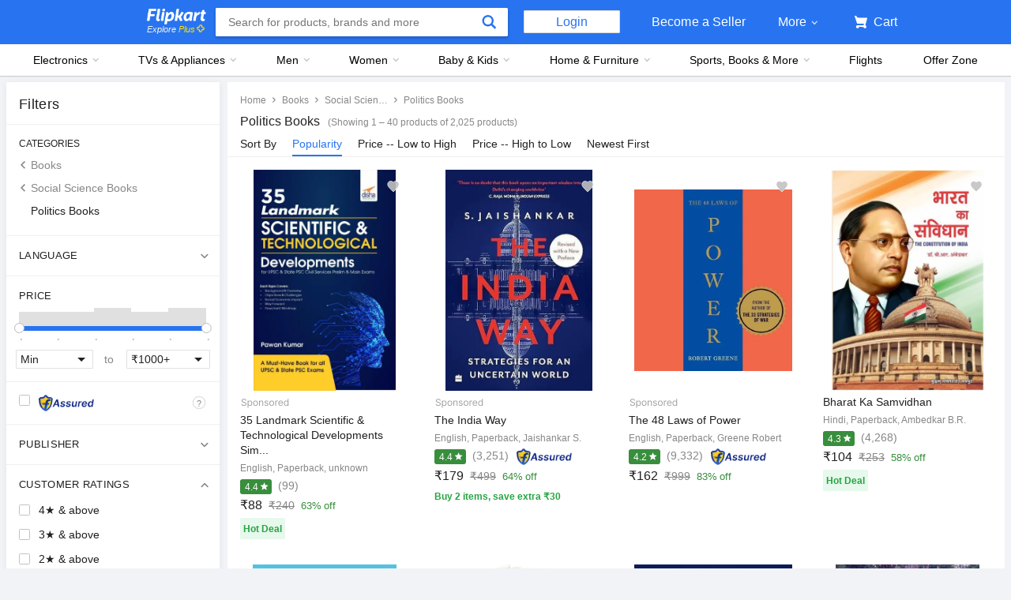

--- FILE ---
content_type: text/html; charset=utf-8
request_url: https://www.flipkart.com/all/~cs-c080ae8af7a19824ebd02ab98bda26bb/pr?sid=bks,rbc,afq&marketplace=FLIPKART&fm=productRecommendation%2FAugmentSelling&iid=R%3Avc%3Bpt%3App%3Buid%3A87102aa5-2d03-11ef-88bd-7f85625550a7%3B.cid%3AS_F_N_bks_rbc_afq__d_50-100__NONE_ALL%3Bnid%3Abks_rbc_afq_%3Bet%3AS%3Beid%3Abks_rbc_afq_%3Bmp%3AF%3Bct%3Ad%3Bat%3ADEFAULT%3B&ppt=None&ppn=None&ssid=db8p1w7b0w0000001718667864652&otracker=pp_reco_You%2Bmight%2Bbe%2Binterested%2Bin_2_32.dealCard.OMU_cid%3AS_F_N_bks_rbc_afq__d_50-100__NONE_ALL%3Bnid%3Abks_rbc_afq_%3Bet%3AS%3Beid%3Abks_rbc_afq_%3Bmp%3AF%3Bct%3Ad%3Bat%3ADEFAULT%3B&otracker1=pp_reco_PINNED_productRecommendation%2FAugmentSelling_You%2Bmight%2Bbe%2Binterested%2Bin_BANNER_HORIZONTAL_dealCard_cc_2_NA_view-all&cid=cid%3AS_F_N_bks_rbc_afq__d_50-100__NONE_ALL%3Bnid%3Abks_rbc_afq_%3Bet%3AS%3Beid%3Abks_rbc_afq_%3Bmp%3AF%3Bct%3Ad%3Bat%3ADEFAULT%3B
body_size: 141259
content:
<!doctype html><html lang="en"><head><link href="https://rukminim2.flixcart.com" rel="preconnect"/><link rel="stylesheet" href="//static-assets-web.flixcart.com/fk-p-linchpin-web/fk-cp-zion/css/bundle.aa1465.css"/><link rel="stylesheet" href="//static-assets-web.flixcart.com/fk-p-linchpin-web/fk-cp-zion/css/bundle.fbaef9.css"/><meta http-equiv="Content-type" content="text/html; charset=utf-8"/><meta http-equiv="X-UA-Compatible" content="IE=Edge"/><meta property="fb:page_id" content="102988293558"/><meta property="fb:admins" content="658873552,624500995,100000233612389"/><link rel="shortcut icon" href="https://static-assets-web.flixcart.com/www/promos/new/20150528-140547-favicon-retina.ico"/><link type="application/opensearchdescription+xml" rel="search" href="/osdd.xml?v=2"/><meta property="og:type" content="website"/><meta name="og_site_name" property="og:site_name" content="Flipkart.com"/><link rel="apple-touch-icon" sizes="57x57" href="/apple-touch-icon-57x57.png"/><link rel="apple-touch-icon" sizes="72x72" href="/apple-touch-icon-72x72.png"/><link rel="apple-touch-icon" sizes="114x114" href="/apple-touch-icon-114x114.png"/><link rel="apple-touch-icon" sizes="144x144" href="/apple-touch-icon-144x144.png"/><link rel="apple-touch-icon" href="/apple-touch-icon-57x57.png"/><meta name="twitter:card" content="app"><meta name="twitter:site" content="@flipkart"><meta name="twitter:creator" content="@flipkart"><meta name="twitter:title" content="Cs C080ae8af7a19824ebd02ab98bda26bb - Buy Cs C080ae8af7a19824ebd02ab98bda26bb Online at Low Prices In India | Flipkart.com"><meta name="twitter:description" content="Shop for electronics, apparels & more using our Flipkart app Free shipping & COD."><meta name="twitter:app:country" content="in"><meta name="al:ios:app_name" content="Flipkart"><meta name="al:ios:app_store_id" content="742044692"><meta name="twitter:app:name:iphone" content="Flipkart"><meta name="twitter:app:id:iphone" content="742044692"><meta name="twitter:app:url:iphone" content="http://dl.flipkart.com/dl/home?"><meta name="twitter:app:name:ipad" content="Flipkart"><meta name="twitter:app:id:ipad" content="742044692"><meta name="twitter:app:url:ipad" content="http://dl.flipkart.com/dl/home?"><meta name="twitter:app:name:googleplay" content="Flipkart"><meta name="twitter:app:id:googleplay" content="com.flipkart.android"><meta name="twitter:app:url:googleplay" content="http://dl.flipkart.com/dl/home?"><style>#container {
			height: 100%;
		}</style> <script src="//static-assets-web.flixcart.com/fk-p-linchpin-web/fk-cp-zion/js/runtime.092f16f5.js" defer="defer" crossorigin="anonymous"></script><script src="//static-assets-web.flixcart.com/fk-p-linchpin-web/fk-cp-zion/js/vendor.79dfd802.js" defer="defer" crossorigin="anonymous"></script><script src="//static-assets-web.flixcart.com/fk-p-linchpin-web/fk-cp-zion/js/app_common.3b9e09f1.js" defer="defer" crossorigin="anonymous"></script><script src="//static-assets-web.flixcart.com/fk-p-linchpin-web/fk-cp-zion/js/app_modules.f883c700.js" defer="defer" crossorigin="anonymous"></script><script src="//static-assets-web.flixcart.com/fk-p-linchpin-web/fk-cp-zion/js/app.5e587304.js" defer="defer" crossorigin="anonymous"></script> <link rel="stylesheet" href="//static-assets-web.flixcart.com/fk-p-linchpin-web/fk-cp-zion/css/Browse.chunk.647087.css"/><title>Cs C080ae8af7a19824ebd02ab98bda26bb - Buy Cs C080ae8af7a19824ebd02ab98bda26bb Online at Low Prices In India | Flipkart.com</title><meta name="og_title" property="og:title" content="Cs C080ae8af7a19824ebd02ab98bda26bb - Buy Cs C080ae8af7a19824ebd02ab98bda26bb Online at Low Prices In India | Flipkart.com"/><meta name="Keywords" content="Cs C080ae8af7a19824ebd02ab98bda26bb All"/> <meta name="Description" content="Cs C080ae8af7a19824ebd02ab98bda26bb - Shop Cs C080ae8af7a19824ebd02ab98bda26bb Online at Best Prices in India on Flipkart.com. &amp;#10004; Free Shipping &amp;#10004; Cash on Delivery &amp;#10004; Best Offers"/><meta property="og:description" content="Cs C080ae8af7a19824ebd02ab98bda26bb - Shop Cs C080ae8af7a19824ebd02ab98bda26bb Online at Best Prices in India on Flipkart.com. &amp;#10004; Free Shipping &amp;#10004; Cash on Delivery &amp;#10004; Best Offers"/> <meta name="robots" content="noindex"/>   <meta name="og_url" property="og:url" content="https://www.flipkart.com/all/~cs-c080ae8af7a19824ebd02ab98bda26bb/pr?sid&#x3D;bks,rbc,afq"/><meta name="msvalidate.01" content="F4EEB3A0AFFDD385992A06E6920C0AC3"/> <!--[if IE 9 ]>
	<script nonce="11328355147230580333">
		window.browserVersion = 'IE9';
		document.documentElement.className += ' ie9';
	</script>
	<![endif]--><!--[if !IE]><!--><script nonce="11328355147230580333">if (/*@cc_on!@*/false) {
			window.browserVersion = 'IE10';
			document.documentElement.className += ' ie10';
		}</script><!--<![endif]--> <script nonce="11328355147230580333">;window.NREUM||(NREUM={});NREUM.init={distributed_tracing:{enabled:true},privacy:{cookies_enabled:true},ajax:{deny_list:["bam.nr-data.net"]}};

			;NREUM.loader_config={accountID:"3700282",trustKey:"3679896",agentID:"1588759528",licenseKey:"NRJS-dd5f16cdf95712c6cba",applicationID:"1588759528"}
			;NREUM.info={beacon:"bam.nr-data.net",errorBeacon:"bam.nr-data.net",licenseKey:"NRJS-dd5f16cdf95712c6cba",applicationID:"1588759528",sa:1}

			;/*! For license information please see nr-loader-spa-1.236.0.min.js.LICENSE.txt */
			(()=>{"use strict";var e,t,r={5763:(e,t,r)=>{r.d(t,{P_:()=>l,Mt:()=>g,C5:()=>s,DL:()=>v,OP:()=>T,lF:()=>D,Yu:()=>y,Dg:()=>h,CX:()=>c,GE:()=>b,sU:()=>_});var n=r(8632),i=r(9567);const o={beacon:n.ce.beacon,errorBeacon:n.ce.errorBeacon,licenseKey:void 0,applicationID:void 0,sa:void 0,queueTime:void 0,applicationTime:void 0,ttGuid:void 0,user:void 0,account:void 0,product:void 0,extra:void 0,jsAttributes:{},userAttributes:void 0,atts:void 0,transactionName:void 0,tNamePlain:void 0},a={};function s(e){if(!e)throw new Error("All info objects require an agent identifier!");if(!a[e])throw new Error("Info for ".concat(e," was never set"));return a[e]}function c(e,t){if(!e)throw new Error("All info objects require an agent identifier!");a[e]=(0,i.D)(t,o),(0,n.Qy)(e,a[e],"info")}var u=r(7056);const d=()=>{const e={blockSelector:"[data-nr-block]",maskInputOptions:{password:!0}};return{allow_bfcache:!0,privacy:{cookies_enabled:!0},ajax:{deny_list:void 0,enabled:!0,harvestTimeSeconds:10},distributed_tracing:{enabled:void 0,exclude_newrelic_header:void 0,cors_use_newrelic_header:void 0,cors_use_tracecontext_headers:void 0,allowed_origins:void 0},session:{domain:void 0,expiresMs:u.oD,inactiveMs:u.Hb},ssl:void 0,obfuscate:void 0,jserrors:{enabled:!0,harvestTimeSeconds:10},metrics:{enabled:!0},page_action:{enabled:!0,harvestTimeSeconds:30},page_view_event:{enabled:!0},page_view_timing:{enabled:!0,harvestTimeSeconds:30,long_task:!1},session_trace:{enabled:!0,harvestTimeSeconds:10},harvest:{tooManyRequestsDelay:60},session_replay:{enabled:!1,harvestTimeSeconds:60,sampleRate:.1,errorSampleRate:.1,maskTextSelector:"*",maskAllInputs:!0,get blockClass(){return"nr-block"},get ignoreClass(){return"nr-ignore"},get maskTextClass(){return"nr-mask"},get blockSelector(){return e.blockSelector},set blockSelector(t){e.blockSelector+=",".concat(t)},get maskInputOptions(){return e.maskInputOptions},set maskInputOptions(t){e.maskInputOptions={...t,password:!0}}},spa:{enabled:!0,harvestTimeSeconds:10}}},f={};function l(e){if(!e)throw new Error("All configuration objects require an agent identifier!");if(!f[e])throw new Error("Configuration for ".concat(e," was never set"));return f[e]}function h(e,t){if(!e)throw new Error("All configuration objects require an agent identifier!");f[e]=(0,i.D)(t,d()),(0,n.Qy)(e,f[e],"config")}function g(e,t){if(!e)throw new Error("All configuration objects require an agent identifier!");var r=l(e);if(r){for(var n=t.split("."),i=0;i<n.length-1;i++)if("object"!=typeof(r=r[n[i]]))return;r=r[n[n.length-1]]}return r}const p={accountID:void 0,trustKey:void 0,agentID:void 0,licenseKey:void 0,applicationID:void 0,xpid:void 0},m={};function v(e){if(!e)throw new Error("All loader-config objects require an agent identifier!");if(!m[e])throw new Error("LoaderConfig for ".concat(e," was never set"));return m[e]}function b(e,t){if(!e)throw new Error("All loader-config objects require an agent identifier!");m[e]=(0,i.D)(t,p),(0,n.Qy)(e,m[e],"loader_config")}const y=(0,n.mF)().o;var w=r(385),x=r(6818);const A={buildEnv:x.Re,bytesSent:{},queryBytesSent:{},customTransaction:void 0,disabled:!1,distMethod:x.gF,isolatedBacklog:!1,loaderType:void 0,maxBytes:3e4,offset:Math.floor(w._A?.performance?.timeOrigin||w._A?.performance?.timing?.navigationStart||Date.now()),onerror:void 0,origin:""+w._A.location,ptid:void 0,releaseIds:{},session:void 0,xhrWrappable:"function"==typeof w._A.XMLHttpRequest?.prototype?.addEventListener,version:x.q4},E={};function T(e){if(!e)throw new Error("All runtime objects require an agent identifier!");if(!E[e])throw new Error("Runtime for ".concat(e," was never set"));return E[e]}function _(e,t){if(!e)throw new Error("All runtime objects require an agent identifier!");E[e]=(0,i.D)(t,A),(0,n.Qy)(e,E[e],"runtime")}function D(e){return function(e){try{const t=s(e);return!!t.licenseKey&&!!t.errorBeacon&&!!t.applicationID}catch(e){return!1}}(e)}},9567:(e,t,r)=>{r.d(t,{D:()=>i});var n=r(50);function i(e,t){try{if(!e||"object"!=typeof e)return(0,n.Z)("Setting a Configurable requires an object as input");if(!t||"object"!=typeof t)return(0,n.Z)("Setting a Configurable requires a model to set its initial properties");const r=Object.create(Object.getPrototypeOf(t),Object.getOwnPropertyDescriptors(t)),o=0===Object.keys(r).length?e:r;for(let a in o)if(void 0!==e[a])try{"object"==typeof e[a]&&"object"==typeof t[a]?r[a]=i(e[a],t[a]):r[a]=e[a]}catch(e){(0,n.Z)("An error occurred while setting a property of a Configurable",e)}return r}catch(e){(0,n.Z)("An error occured while setting a Configurable",e)}}},6818:(e,t,r)=>{r.d(t,{Re:()=>i,gF:()=>o,q4:()=>n});const n="1.236.0",i="PROD",o="CDN"},385:(e,t,r)=>{r.d(t,{FN:()=>a,IF:()=>u,Nk:()=>f,Tt:()=>s,_A:()=>o,il:()=>n,pL:()=>c,v6:()=>i,w1:()=>d});const n="undefined"!=typeof window&&!!window.document,i="undefined"!=typeof WorkerGlobalScope&&("undefined"!=typeof self&&self instanceof WorkerGlobalScope&&self.navigator instanceof WorkerNavigator||"undefined"!=typeof globalThis&&globalThis instanceof WorkerGlobalScope&&globalThis.navigator instanceof WorkerNavigator),o=n?window:"undefined"!=typeof WorkerGlobalScope&&("undefined"!=typeof self&&self instanceof WorkerGlobalScope&&self||"undefined"!=typeof globalThis&&globalThis instanceof WorkerGlobalScope&&globalThis),a=""+o?.location,s=/iPad|iPhone|iPod/.test(navigator.userAgent),c=s&&"undefined"==typeof SharedWorker,u=(()=>{const e=navigator.userAgent.match(/Firefox[/\s](\d+\.\d+)/);return Array.isArray(e)&&e.length>=2?+e[1]:0})(),d=Boolean(n&&window.document.documentMode),f=!!navigator.sendBeacon},1117:(e,t,r)=>{r.d(t,{w:()=>o});var n=r(50);const i={agentIdentifier:"",ee:void 0};class o{constructor(e){try{if("object"!=typeof e)return(0,n.Z)("shared context requires an object as input");this.sharedContext={},Object.assign(this.sharedContext,i),Object.entries(e).forEach((e=>{let[t,r]=e;Object.keys(i).includes(t)&&(this.sharedContext[t]=r)}))}catch(e){(0,n.Z)("An error occured while setting SharedContext",e)}}}},8e3:(e,t,r)=>{r.d(t,{L:()=>d,R:()=>c});var n=r(2177),i=r(1284),o=r(4322),a=r(3325);const s={};function c(e,t){const r={staged:!1,priority:a.p[t]||0};u(e),s[e].get(t)||s[e].set(t,r)}function u(e){e&&(s[e]||(s[e]=new Map))}function d(){let e=arguments.length>0&&void 0!==arguments[0]?arguments[0]:"",t=arguments.length>1&&void 0!==arguments[1]?arguments[1]:"feature";if(u(e),!e||!s[e].get(t))return a(t);s[e].get(t).staged=!0;const r=[...s[e]];function a(t){const r=e?n.ee.get(e):n.ee,a=o.X.handlers;if(r.backlog&&a){var s=r.backlog[t],c=a[t];if(c){for(var u=0;s&&u<s.length;++u)f(s[u],c);(0,i.D)(c,(function(e,t){(0,i.D)(t,(function(t,r){r[0].on(e,r[1])}))}))}delete a[t],r.backlog[t]=null,r.emit("drain-"+t,[])}}r.every((e=>{let[t,r]=e;return r.staged}))&&(r.sort(((e,t)=>e[1].priority-t[1].priority)),r.forEach((e=>{let[t]=e;a(t)})))}function f(e,t){var r=e[1];(0,i.D)(t[r],(function(t,r){var n=e[0];if(r[0]===n){var i=r[1],o=e[3],a=e[2];i.apply(o,a)}}))}},2177:(e,t,r)=>{r.d(t,{c:()=>f,ee:()=>u});var n=r(8632),i=r(2210),o=r(1284),a=r(5763),s="nr@context";let c=(0,n.fP)();var u;function d(){}function f(e){return(0,i.X)(e,s,l)}function l(){return new d}function h(){u.aborted=!0,u.backlog={}}c.ee?u=c.ee:(u=function e(t,r){var n={},c={},f={},g=!1;try{g=16===r.length&&(0,a.OP)(r).isolatedBacklog}catch(e){}var p={on:b,addEventListener:b,removeEventListener:y,emit:v,get:x,listeners:w,context:m,buffer:A,abort:h,aborted:!1,isBuffering:E,debugId:r,backlog:g?{}:t&&"object"==typeof t.backlog?t.backlog:{}};return p;function m(e){return e&&e instanceof d?e:e?(0,i.X)(e,s,l):l()}function v(e,r,n,i,o){if(!1!==o&&(o=!0),!u.aborted||i){t&&o&&t.emit(e,r,n);for(var a=m(n),s=w(e),d=s.length,f=0;f<d;f++)s[f].apply(a,r);var l=T()[c[e]];return l&&l.push([p,e,r,a]),a}}function b(e,t){n[e]=w(e).concat(t)}function y(e,t){var r=n[e];if(r)for(var i=0;i<r.length;i++)r[i]===t&&r.splice(i,1)}function w(e){return n[e]||[]}function x(t){return f[t]=f[t]||e(p,t)}function A(e,t){var r=T();p.aborted||(0,o.D)(e,(function(e,n){t=t||"feature",c[n]=t,t in r||(r[t]=[])}))}function E(e){return!!T()[c[e]]}function T(){return p.backlog}}(void 0,"globalEE"),c.ee=u)},5546:(e,t,r)=>{r.d(t,{E:()=>n,p:()=>i});var n=r(2177).ee.get("handle");function i(e,t,r,i,o){o?(o.buffer([e],i),o.emit(e,t,r)):(n.buffer([e],i),n.emit(e,t,r))}},4322:(e,t,r)=>{r.d(t,{X:()=>o});var n=r(5546);o.on=a;var i=o.handlers={};function o(e,t,r,o){a(o||n.E,i,e,t,r)}function a(e,t,r,i,o){o||(o="feature"),e||(e=n.E);var a=t[o]=t[o]||{};(a[r]=a[r]||[]).push([e,i])}},3239:(e,t,r)=>{r.d(t,{bP:()=>s,iz:()=>c,m$:()=>a});var n=r(385);let i=!1,o=!1;try{const e={get passive(){return i=!0,!1},get signal(){return o=!0,!1}};n._A.addEventListener("test",null,e),n._A.removeEventListener("test",null,e)}catch(e){}function a(e,t){return i||o?{capture:!!e,passive:i,signal:t}:!!e}function s(e,t){let r=arguments.length>2&&void 0!==arguments[2]&&arguments[2],n=arguments.length>3?arguments[3]:void 0;window.addEventListener(e,t,a(r,n))}function c(e,t){let r=arguments.length>2&&void 0!==arguments[2]&&arguments[2],n=arguments.length>3?arguments[3]:void 0;document.addEventListener(e,t,a(r,n))}},4402:(e,t,r)=>{r.d(t,{Ht:()=>u,M:()=>c,Rl:()=>a,ky:()=>s});var n=r(385);const i="xxxxxxxx-xxxx-4xxx-yxxx-xxxxxxxxxxxx";function o(e,t){return e?15&e[t]:16*Math.random()|0}function a(){const e=n._A?.crypto||n._A?.msCrypto;let t,r=0;return e&&e.getRandomValues&&(t=e.getRandomValues(new Uint8Array(31))),i.split("").map((e=>"x"===e?o(t,++r).toString(16):"y"===e?(3&o()|8).toString(16):e)).join("")}function s(e){const t=n._A?.crypto||n._A?.msCrypto;let r,i=0;t&&t.getRandomValues&&(r=t.getRandomValues(new Uint8Array(31)));const a=[];for(var s=0;s<e;s++)a.push(o(r,++i).toString(16));return a.join("")}function c(){return s(16)}function u(){return s(32)}},7056:(e,t,r)=>{r.d(t,{Bq:()=>n,Hb:()=>o,oD:()=>i});const n="NRBA",i=144e5,o=18e5},7894:(e,t,r)=>{function n(){return Math.round(performance.now())}r.d(t,{z:()=>n})},7243:(e,t,r)=>{r.d(t,{e:()=>o});var n=r(385),i={};function o(e){if(e in i)return i[e];if(0===(e||"").indexOf("data:"))return{protocol:"data"};let t;var r=n._A?.location,o={};if(n.il)t=document.createElement("a"),t.href=e;else try{t=new URL(e,r.href)}catch(e){return o}o.port=t.port;var a=t.href.split("://");!o.port&&a[1]&&(o.port=a[1].split("/")[0].split("@").pop().split(":")[1]),o.port&&"0"!==o.port||(o.port="https"===a[0]?"443":"80"),o.hostname=t.hostname||r.hostname,o.pathname=t.pathname,o.protocol=a[0],"/"!==o.pathname.charAt(0)&&(o.pathname="/"+o.pathname);var s=!t.protocol||":"===t.protocol||t.protocol===r.protocol,c=t.hostname===r.hostname&&t.port===r.port;return o.sameOrigin=s&&(!t.hostname||c),"/"===o.pathname&&(i[e]=o),o}},50:(e,t,r)=>{function n(e,t){"function"==typeof console.warn&&(console.warn("New Relic: ".concat(e)),t&&console.warn(t))}r.d(t,{Z:()=>n})},2587:(e,t,r)=>{r.d(t,{N:()=>c,T:()=>u});var n=r(2177),i=r(5546),o=r(8e3),a=r(3325);const s={stn:[a.D.sessionTrace],err:[a.D.jserrors,a.D.metrics],ins:[a.D.pageAction],spa:[a.D.spa],sr:[a.D.sessionReplay,a.D.sessionTrace]};function c(e,t){const r=n.ee.get(t);e&&"object"==typeof e&&(Object.entries(e).forEach((e=>{let[t,n]=e;void 0===u[t]&&(s[t]?s[t].forEach((e=>{n?(0,i.p)("feat-"+t,[],void 0,e,r):(0,i.p)("block-"+t,[],void 0,e,r),(0,i.p)("rumresp-"+t,[Boolean(n)],void 0,e,r)})):n&&(0,i.p)("feat-"+t,[],void 0,void 0,r),u[t]=Boolean(n))})),Object.keys(s).forEach((e=>{void 0===u[e]&&(s[e]?.forEach((t=>(0,i.p)("rumresp-"+e,[!1],void 0,t,r))),u[e]=!1)})),(0,o.L)(t,a.D.pageViewEvent))}const u={}},2210:(e,t,r)=>{r.d(t,{X:()=>i});var n=Object.prototype.hasOwnProperty;function i(e,t,r){if(n.call(e,t))return e[t];var i=r();if(Object.defineProperty&&Object.keys)try{return Object.defineProperty(e,t,{value:i,writable:!0,enumerable:!1}),i}catch(e){}return e[t]=i,i}},1284:(e,t,r)=>{r.d(t,{D:()=>n});const n=(e,t)=>Object.entries(e||{}).map((e=>{let[r,n]=e;return t(r,n)}))},4351:(e,t,r)=>{r.d(t,{P:()=>o});var n=r(2177);const i=()=>{const e=new WeakSet;return(t,r)=>{if("object"==typeof r&&null!==r){if(e.has(r))return;e.add(r)}return r}};function o(e){try{return JSON.stringify(e,i())}catch(e){try{n.ee.emit("internal-error",[e])}catch(e){}}}},3960:(e,t,r)=>{r.d(t,{K:()=>a,b:()=>o});var n=r(3239);function i(){return"undefined"==typeof document||"complete"===document.readyState}function o(e,t){if(i())return e();(0,n.bP)("load",e,t)}function a(e){if(i())return e();(0,n.iz)("DOMContentLoaded",e)}},8632:(e,t,r)=>{r.d(t,{EZ:()=>u,Qy:()=>c,ce:()=>o,fP:()=>a,gG:()=>d,mF:()=>s});var n=r(7894),i=r(385);const o={beacon:"bam.nr-data.net",errorBeacon:"bam.nr-data.net"};function a(){return i._A.NREUM||(i._A.NREUM={}),void 0===i._A.newrelic&&(i._A.newrelic=i._A.NREUM),i._A.NREUM}function s(){let e=a();return e.o||(e.o={ST:i._A.setTimeout,SI:i._A.setImmediate,CT:i._A.clearTimeout,XHR:i._A.XMLHttpRequest,REQ:i._A.Request,EV:i._A.Event,PR:i._A.Promise,MO:i._A.MutationObserver,FETCH:i._A.fetch}),e}function c(e,t,r){let i=a();const o=i.initializedAgents||{},s=o[e]||{};return Object.keys(s).length||(s.initializedAt={ms:(0,n.z)(),date:new Date}),i.initializedAgents={...o,[e]:{...s,[r]:t}},i}function u(e,t){a()[e]=t}function d(){return function(){let e=a();const t=e.info||{};e.info={beacon:o.beacon,errorBeacon:o.errorBeacon,...t}}(),function(){let e=a();const t=e.init||{};e.init={...t}}(),s(),function(){let e=a();const t=e.loader_config||{};e.loader_config={...t}}(),a()}},7956:(e,t,r)=>{r.d(t,{N:()=>i});var n=r(3239);function i(e){let t=arguments.length>1&&void 0!==arguments[1]&&arguments[1],r=arguments.length>2?arguments[2]:void 0,i=arguments.length>3?arguments[3]:void 0;return void(0,n.iz)("visibilitychange",(function(){if(t)return void("hidden"==document.visibilityState&&e());e(document.visibilityState)}),r,i)}},1214:(e,t,r)=>{r.d(t,{em:()=>v,u5:()=>N,QU:()=>S,_L:()=>I,Gm:()=>L,Lg:()=>M,gy:()=>U,BV:()=>Q,Kf:()=>ee});var n=r(2177);const i="nr@original";var o=Object.prototype.hasOwnProperty,a=!1;function s(e,t){return e||(e=n.ee),r.inPlace=function(e,t,n,i,o){n||(n="");var a,s,c,u="-"===n.charAt(0);for(c=0;c<t.length;c++)d(a=e[s=t[c]])||(e[s]=r(a,u?s+n:n,i,s,o))},r.flag=i,r;function r(t,r,n,a,s){return d(t)?t:(r||(r=""),nrWrapper[i]=t,u(t,nrWrapper,e),nrWrapper);function nrWrapper(){var i,u,d,f;try{u=this,i=[...arguments],d="function"==typeof n?n(i,u):n||{}}catch(t){c([t,"",[i,u,a],d],e)}o(r+"start",[i,u,a],d,s);try{return f=t.apply(u,i)}catch(e){throw o(r+"err",[i,u,e],d,s),e}finally{o(r+"end",[i,u,f],d,s)}}}function o(r,n,i,o){if(!a||t){var s=a;a=!0;try{e.emit(r,n,i,t,o)}catch(t){c([t,r,n,i],e)}a=s}}}function c(e,t){t||(t=n.ee);try{t.emit("internal-error",e)}catch(e){}}function u(e,t,r){if(Object.defineProperty&&Object.keys)try{return Object.keys(e).forEach((function(r){Object.defineProperty(t,r,{get:function(){return e[r]},set:function(t){return e[r]=t,t}})})),t}catch(e){c([e],r)}for(var n in e)o.call(e,n)&&(t[n]=e[n]);return t}function d(e){return!(e&&e instanceof Function&&e.apply&&!e[i])}var f=r(2210),l=r(385);const h={},g=XMLHttpRequest,p="addEventListener",m="removeEventListener";function v(e){var t=function(e){return(e||n.ee).get("events")}(e);if(h[t.debugId]++)return t;h[t.debugId]=1;var r=s(t,!0);function i(e){r.inPlace(e,[p,m],"-",o)}function o(e,t){return e[1]}return"getPrototypeOf"in Object&&(l.il&&b(document,i),b(l._A,i),b(g.prototype,i)),t.on(p+"-start",(function(e,t){var n=e[1];if(null!==n&&("function"==typeof n||"object"==typeof n)){var i=(0,f.X)(n,"nr@wrapped",(function(){var e={object:function(){if("function"!=typeof n.handleEvent)return;return n.handleEvent.apply(n,arguments)},function:n}[typeof n];return e?r(e,"fn-",null,e.name||"anonymous"):n}));this.wrapped=e[1]=i}})),t.on(m+"-start",(function(e){e[1]=this.wrapped||e[1]})),t}function b(e,t){let r=e;for(;"object"==typeof r&&!Object.prototype.hasOwnProperty.call(r,p);)r=Object.getPrototypeOf(r);for(var n=arguments.length,i=new Array(n>2?n-2:0),o=2;o<n;o++)i[o-2]=arguments[o];r&&t(r,...i)}var y="fetch-",w=y+"body-",x=["arrayBuffer","blob","json","text","formData"],A=l._A.Request,E=l._A.Response,T="prototype",_="nr@context";const D={};function N(e){const t=function(e){return(e||n.ee).get("fetch")}(e);if(!(A&&E&&l._A.fetch))return t;if(D[t.debugId]++)return t;function r(e,r,n){var i=e[r];"function"==typeof i&&(e[r]=function(){var e,r=[...arguments],o={};t.emit(n+"before-start",[r],o),o[_]&&o[_].dt&&(e=o[_].dt);var a=i.apply(this,r);return t.emit(n+"start",[r,e],a),a.then((function(e){return t.emit(n+"end",[null,e],a),e}),(function(e){throw t.emit(n+"end",[e],a),e}))})}return D[t.debugId]=1,x.forEach((e=>{r(A[T],e,w),r(E[T],e,w)})),r(l._A,"fetch",y),t.on(y+"end",(function(e,r){var n=this;if(r){var i=r.headers.get("content-length");null!==i&&(n.rxSize=i),t.emit(y+"done",[null,r],n)}else t.emit(y+"done",[e],n)})),t}const O={},j=["pushState","replaceState"];function S(e){const t=function(e){return(e||n.ee).get("history")}(e);return!l.il||O[t.debugId]++||(O[t.debugId]=1,s(t).inPlace(window.history,j,"-")),t}var P=r(3239);const C={},R=["appendChild","insertBefore","replaceChild"];function I(e){const t=function(e){return(e||n.ee).get("jsonp")}(e);if(!l.il||C[t.debugId])return t;C[t.debugId]=!0;var r=s(t),i=/[?&](?:callback|cb)=([^&#]+)/,o=/(.*)\.([^.]+)/,a=/^(\w+)(\.|$)(.*)$/;function c(e,t){var r=e.match(a),n=r[1],i=r[3];return i?c(i,t[n]):t[n]}return r.inPlace(Node.prototype,R,"dom-"),t.on("dom-start",(function(e){!function(e){if(!e||"string"!=typeof e.nodeName||"script"!==e.nodeName.toLowerCase())return;if("function"!=typeof e.addEventListener)return;var n=(a=e.src,s=a.match(i),s?s[1]:null);var a,s;if(!n)return;var u=function(e){var t=e.match(o);if(t&&t.length>=3)return{key:t[2],parent:c(t[1],window)};return{key:e,parent:window}}(n);if("function"!=typeof u.parent[u.key])return;var d={};function f(){t.emit("jsonp-end",[],d),e.removeEventListener("load",f,(0,P.m$)(!1)),e.removeEventListener("error",l,(0,P.m$)(!1))}function l(){t.emit("jsonp-error",[],d),t.emit("jsonp-end",[],d),e.removeEventListener("load",f,(0,P.m$)(!1)),e.removeEventListener("error",l,(0,P.m$)(!1))}r.inPlace(u.parent,[u.key],"cb-",d),e.addEventListener("load",f,(0,P.m$)(!1)),e.addEventListener("error",l,(0,P.m$)(!1)),t.emit("new-jsonp",[e.src],d)}(e[0])})),t}var k=r(5763);const H={};function L(e){const t=function(e){return(e||n.ee).get("mutation")}(e);if(!l.il||H[t.debugId])return t;H[t.debugId]=!0;var r=s(t),i=k.Yu.MO;return i&&(window.MutationObserver=function(e){return this instanceof i?new i(r(e,"fn-")):i.apply(this,arguments)},MutationObserver.prototype=i.prototype),t}const z={};function M(e){const t=function(e){return(e||n.ee).get("promise")}(e);if(z[t.debugId])return t;z[t.debugId]=!0;var r=n.c,o=s(t),a=k.Yu.PR;return a&&function(){function e(r){var n=t.context(),i=o(r,"executor-",n,null,!1);const s=Reflect.construct(a,[i],e);return t.context(s).getCtx=function(){return n},s}l._A.Promise=e,Object.defineProperty(e,"name",{value:"Promise"}),e.toString=function(){return a.toString()},Object.setPrototypeOf(e,a),["all","race"].forEach((function(r){const n=a[r];e[r]=function(e){let i=!1;[...e||[]].forEach((e=>{this.resolve(e).then(a("all"===r),a(!1))}));const o=n.apply(this,arguments);return o;function a(e){return function(){t.emit("propagate",[null,!i],o,!1,!1),i=i||!e}}}})),["resolve","reject"].forEach((function(r){const n=a[r];e[r]=function(e){const r=n.apply(this,arguments);return e!==r&&t.emit("propagate",[e,!0],r,!1,!1),r}})),e.prototype=a.prototype;const n=a.prototype.then;a.prototype.then=function(){var e=this,i=r(e);i.promise=e;for(var a=arguments.length,s=new Array(a),c=0;c<a;c++)s[c]=arguments[c];s[0]=o(s[0],"cb-",i,null,!1),s[1]=o(s[1],"cb-",i,null,!1);const u=n.apply(this,s);return i.nextPromise=u,t.emit("propagate",[e,!0],u,!1,!1),u},a.prototype.then[i]=n,t.on("executor-start",(function(e){e[0]=o(e[0],"resolve-",this,null,!1),e[1]=o(e[1],"resolve-",this,null,!1)})),t.on("executor-err",(function(e,t,r){e[1](r)})),t.on("cb-end",(function(e,r,n){t.emit("propagate",[n,!0],this.nextPromise,!1,!1)})),t.on("propagate",(function(e,r,n){this.getCtx&&!r||(this.getCtx=function(){if(e instanceof Promise)var r=t.context(e);return r&&r.getCtx?r.getCtx():this})}))}(),t}const B={},F="requestAnimationFrame";function U(e){const t=function(e){return(e||n.ee).get("raf")}(e);if(!l.il||B[t.debugId]++)return t;B[t.debugId]=1;var r=s(t);return r.inPlace(window,[F],"raf-"),t.on("raf-start",(function(e){e[0]=r(e[0],"fn-")})),t}const q={},G="setTimeout",V="setInterval",X="clearTimeout",W="-start",Z="-",$=[G,"setImmediate",V,X,"clearImmediate"];function Q(e){const t=function(e){return(e||n.ee).get("timer")}(e);if(q[t.debugId]++)return t;q[t.debugId]=1;var r=s(t);return r.inPlace(l._A,$.slice(0,2),G+Z),r.inPlace(l._A,$.slice(2,3),V+Z),r.inPlace(l._A,$.slice(3),X+Z),t.on(V+W,(function(e,t,n){e[0]=r(e[0],"fn-",null,n)})),t.on(G+W,(function(e,t,n){this.method=n,this.timerDuration=isNaN(e[1])?0:+e[1],e[0]=r(e[0],"fn-",this,n)})),t}var Y=r(50);const K={},J=["open","send"];function ee(e){var t=e||n.ee;const r=function(e){return(e||n.ee).get("xhr")}(t);if(K[r.debugId]++)return r;K[r.debugId]=1,v(t);var i=s(r),o=k.Yu.XHR,a=k.Yu.MO,c=k.Yu.PR,u=k.Yu.SI,d="readystatechange",f=["onload","onerror","onabort","onloadstart","onloadend","onprogress","ontimeout"],h=[],g=l._A.XMLHttpRequest.listeners,p=l._A.XMLHttpRequest=function(e){var t=new o(e);function n(){try{r.emit("new-xhr",[t],t),t.addEventListener(d,b,(0,P.m$)(!1))}catch(e){(0,Y.Z)("An error occured while intercepting XHR",e);try{r.emit("internal-error",[e])}catch(e){}}}return this.listeners=g?[...g,n]:[n],this.listeners.forEach((e=>e())),t};function m(e,t){i.inPlace(t,["onreadystatechange"],"fn-",E)}function b(){var e=this,t=r.context(e);e.readyState>3&&!t.resolved&&(t.resolved=!0,r.emit("xhr-resolved",[],e)),i.inPlace(e,f,"fn-",E)}if(function(e,t){for(var r in e)t[r]=e[r]}(o,p),p.prototype=o.prototype,i.inPlace(p.prototype,J,"-xhr-",E),r.on("send-xhr-start",(function(e,t){m(e,t),function(e){h.push(e),a&&(y?y.then(A):u?u(A):(w=-w,x.data=w))}(t)})),r.on("open-xhr-start",m),a){var y=c&&c.resolve();if(!u&&!c){var w=1,x=document.createTextNode(w);new a(A).observe(x,{characterData:!0})}}else t.on("fn-end",(function(e){e[0]&&e[0].type===d||A()}));function A(){for(var e=0;e<h.length;e++)m(0,h[e]);h.length&&(h=[])}function E(e,t){return t}return r}},7825:(e,t,r)=>{r.d(t,{t:()=>n});const n=r(3325).D.ajax},6660:(e,t,r)=>{r.d(t,{A:()=>i,t:()=>n});const n=r(3325).D.jserrors,i="nr@seenError"},3081:(e,t,r)=>{r.d(t,{gF:()=>o,mY:()=>i,t9:()=>n,vz:()=>s,xS:()=>a});const n=r(3325).D.metrics,i="sm",o="cm",a="storeSupportabilityMetrics",s="storeEventMetrics"},4649:(e,t,r)=>{r.d(t,{t:()=>n});const n=r(3325).D.pageAction},7633:(e,t,r)=>{r.d(t,{Dz:()=>i,OJ:()=>a,qw:()=>o,t9:()=>n});const n=r(3325).D.pageViewEvent,i="firstbyte",o="domcontent",a="windowload"},9251:(e,t,r)=>{r.d(t,{t:()=>n});const n=r(3325).D.pageViewTiming},3614:(e,t,r)=>{r.d(t,{BST_RESOURCE:()=>i,END:()=>s,FEATURE_NAME:()=>n,FN_END:()=>u,FN_START:()=>c,PUSH_STATE:()=>d,RESOURCE:()=>o,START:()=>a});const n=r(3325).D.sessionTrace,i="bstResource",o="resource",a="-start",s="-end",c="fn"+a,u="fn"+s,d="pushState"},7836:(e,t,r)=>{r.d(t,{BODY:()=>A,CB_END:()=>E,CB_START:()=>u,END:()=>x,FEATURE_NAME:()=>i,FETCH:()=>_,FETCH_BODY:()=>v,FETCH_DONE:()=>m,FETCH_START:()=>p,FN_END:()=>c,FN_START:()=>s,INTERACTION:()=>l,INTERACTION_API:()=>d,INTERACTION_EVENTS:()=>o,JSONP_END:()=>b,JSONP_NODE:()=>g,JS_TIME:()=>T,MAX_TIMER_BUDGET:()=>a,REMAINING:()=>f,SPA_NODE:()=>h,START:()=>w,originalSetTimeout:()=>y});var n=r(5763);const i=r(3325).D.spa,o=["click","submit","keypress","keydown","keyup","change"],a=999,s="fn-start",c="fn-end",u="cb-start",d="api-ixn-",f="remaining",l="interaction",h="spaNode",g="jsonpNode",p="fetch-start",m="fetch-done",v="fetch-body-",b="jsonp-end",y=n.Yu.ST,w="-start",x="-end",A="-body",E="cb"+x,T="jsTime",_="fetch"},5938:(e,t,r)=>{r.d(t,{W:()=>o});var n=r(5763),i=r(2177);class o{constructor(e,t,r){this.agentIdentifier=e,this.aggregator=t,this.ee=i.ee.get(e,(0,n.OP)(this.agentIdentifier).isolatedBacklog),this.featureName=r,this.blocked=!1}}},9144:(e,t,r)=>{r.d(t,{j:()=>m});var n=r(3325),i=r(5763),o=r(5546),a=r(2177),s=r(7894),c=r(8e3),u=r(3960),d=r(385),f=r(50),l=r(3081),h=r(8632);function g(){const e=(0,h.gG)();["setErrorHandler","finished","addToTrace","inlineHit","addRelease","addPageAction","setCurrentRouteName","setPageViewName","setCustomAttribute","interaction","noticeError","setUserId"].forEach((t=>{e[t]=function(){for(var r=arguments.length,n=new Array(r),i=0;i<r;i++)n[i]=arguments[i];return function(t){for(var r=arguments.length,n=new Array(r>1?r-1:0),i=1;i<r;i++)n[i-1]=arguments[i];let o=[];return Object.values(e.initializedAgents).forEach((e=>{e.exposed&&e.api[t]&&o.push(e.api[t](...n))})),o.length>1?o:o[0]}(t,...n)}}))}var p=r(2587);function m(e){let t=arguments.length>1&&void 0!==arguments[1]?arguments[1]:{},m=arguments.length>2?arguments[2]:void 0,v=arguments.length>3?arguments[3]:void 0,{init:b,info:y,loader_config:w,runtime:x={loaderType:m},exposed:A=!0}=t;const E=(0,h.gG)();y||(b=E.init,y=E.info,w=E.loader_config),(0,i.Dg)(e,b||{}),(0,i.GE)(e,w||{}),(0,i.sU)(e,x),y.jsAttributes??={},d.v6&&(y.jsAttributes.isWorker=!0),(0,i.CX)(e,y),g();const T=function(e,t){t||(0,c.R)(e,"api");const h={};var g=a.ee.get(e),p=g.get("tracer"),m="api-",v=m+"ixn-";function b(t,r,n,o){const a=(0,i.C5)(e);return null===r?delete a.jsAttributes[t]:(0,i.CX)(e,{...a,jsAttributes:{...a.jsAttributes,[t]:r}}),x(m,n,!0,o||null===r?"session":void 0)(t,r)}function y(){}["setErrorHandler","finished","addToTrace","inlineHit","addRelease"].forEach((e=>h[e]=x(m,e,!0,"api"))),h.addPageAction=x(m,"addPageAction",!0,n.D.pageAction),h.setCurrentRouteName=x(m,"routeName",!0,n.D.spa),h.setPageViewName=function(t,r){if("string"==typeof t)return"/"!==t.charAt(0)&&(t="/"+t),(0,i.OP)(e).customTransaction=(r||"http://custom.transaction")+t,x(m,"setPageViewName",!0)()},h.setCustomAttribute=function(e,t){let r=arguments.length>2&&void 0!==arguments[2]&&arguments[2];if("string"==typeof e){if(["string","number"].includes(typeof t)||null===t)return b(e,t,"setCustomAttribute",r);(0,f.Z)("Failed to execute setCustomAttribute.\nNon-null value must be a string or number type, but a type of <".concat(typeof t,"> was provided."))}else(0,f.Z)("Failed to execute setCustomAttribute.\nName must be a string type, but a type of <".concat(typeof e,"> was provided."))},h.setUserId=function(e){if("string"==typeof e||null===e)return b("enduser.id",e,"setUserId",!0);(0,f.Z)("Failed to execute setUserId.\nNon-null value must be a string type, but a type of <".concat(typeof e,"> was provided."))},h.interaction=function(){return(new y).get()};var w=y.prototype={createTracer:function(e,t){var r={},i=this,a="function"==typeof t;return(0,o.p)(v+"tracer",[(0,s.z)(),e,r],i,n.D.spa,g),function(){if(p.emit((a?"":"no-")+"fn-start",[(0,s.z)(),i,a],r),a)try{return t.apply(this,arguments)}catch(e){throw p.emit("fn-err",[arguments,this,"string"==typeof e?new Error(e):e],r),e}finally{p.emit("fn-end",[(0,s.z)()],r)}}}};function x(e,t,r,i){return function(){return(0,o.p)(l.xS,["API/"+t+"/called"],void 0,n.D.metrics,g),i&&(0,o.p)(e+t,[(0,s.z)(),...arguments],r?null:this,i,g),r?void 0:this}}function A(){r.e(439).then(r.bind(r,7438)).then((t=>{let{setAPI:r}=t;r(e),(0,c.L)(e,"api")})).catch((()=>(0,f.Z)("Downloading runtime APIs failed...")))}return["actionText","setName","setAttribute","save","ignore","onEnd","getContext","end","get"].forEach((e=>{w[e]=x(v,e,void 0,n.D.spa)})),h.noticeError=function(e,t){"string"==typeof e&&(e=new Error(e)),(0,o.p)(l.xS,["API/noticeError/called"],void 0,n.D.metrics,g),(0,o.p)("err",[e,(0,s.z)(),!1,t],void 0,n.D.jserrors,g)},d.il?(0,u.b)((()=>A()),!0):A(),h}(e,v);return(0,h.Qy)(e,T,"api"),(0,h.Qy)(e,A,"exposed"),(0,h.EZ)("activatedFeatures",p.T),T}},3325:(e,t,r)=>{r.d(t,{D:()=>n,p:()=>i});const n={ajax:"ajax",jserrors:"jserrors",metrics:"metrics",pageAction:"page_action",pageViewEvent:"page_view_event",pageViewTiming:"page_view_timing",sessionReplay:"session_replay",sessionTrace:"session_trace",spa:"spa"},i={[n.pageViewEvent]:1,[n.pageViewTiming]:2,[n.metrics]:3,[n.jserrors]:4,[n.ajax]:5,[n.sessionTrace]:6,[n.pageAction]:7,[n.spa]:8,[n.sessionReplay]:9}}},n={};function i(e){var t=n[e];if(void 0!==t)return t.exports;var o=n[e]={exports:{}};return r[e](o,o.exports,i),o.exports}i.m=r,i.d=(e,t)=>{for(var r in t)i.o(t,r)&&!i.o(e,r)&&Object.defineProperty(e,r,{enumerable:!0,get:t[r]})},i.f={},i.e=e=>Promise.all(Object.keys(i.f).reduce(((t,r)=>(i.f[r](e,t),t)),[])),i.u=e=>(({78:"page_action-aggregate",147:"metrics-aggregate",242:"session-manager",317:"jserrors-aggregate",348:"page_view_timing-aggregate",412:"lazy-feature-loader",439:"async-api",538:"recorder",590:"session_replay-aggregate",675:"compressor",733:"session_trace-aggregate",786:"page_view_event-aggregate",873:"spa-aggregate",898:"ajax-aggregate"}[e]||e)+"."+{78:"ac76d497",147:"3dc53903",148:"1a20d5fe",242:"2a64278a",317:"49e41428",348:"bd6de33a",412:"2f55ce66",439:"30bd804e",538:"1b18459f",590:"cf0efb30",675:"ae9f91a8",733:"83105561",786:"06482edd",860:"03a8b7a5",873:"e6b09d52",898:"998ef92b"}[e]+"-1.236.0.min.js"),i.o=(e,t)=>Object.prototype.hasOwnProperty.call(e,t),e={},t="NRBA:",i.l=(r,n,o,a)=>{if(e[r])e[r].push(n);else{var s,c;if(void 0!==o)for(var u=document.getElementsByTagName("script"),d=0;d<u.length;d++){var f=u[d];if(f.getAttribute("src")==r||f.getAttribute("data-webpack")==t+o){s=f;break}}s||(c=!0,(s=document.createElement("script")).charset="utf-8",s.timeout=120,i.nc&&s.setAttribute("nonce",i.nc),s.setAttribute("data-webpack",t+o),s.src=r),e[r]=[n];var l=(t,n)=>{s.onerror=s.onload=null,clearTimeout(h);var i=e[r];if(delete e[r],s.parentNode&&s.parentNode.removeChild(s),i&&i.forEach((e=>e(n))),t)return t(n)},h=setTimeout(l.bind(null,void 0,{type:"timeout",target:s}),12e4);s.onerror=l.bind(null,s.onerror),s.onload=l.bind(null,s.onload),c&&document.head.appendChild(s)}},i.r=e=>{"undefined"!=typeof Symbol&&Symbol.toStringTag&&Object.defineProperty(e,Symbol.toStringTag,{value:"Module"}),Object.defineProperty(e,"__esModule",{value:!0})},i.j=364,i.p="https://js-agent.newrelic.com/",(()=>{var e={364:0,953:0};i.f.j=(t,r)=>{var n=i.o(e,t)?e[t]:void 0;if(0!==n)if(n)r.push(n[2]);else{var o=new Promise(((r,i)=>n=e[t]=[r,i]));r.push(n[2]=o);var a=i.p+i.u(t),s=new Error;i.l(a,(r=>{if(i.o(e,t)&&(0!==(n=e[t])&&(e[t]=void 0),n)){var o=r&&("load"===r.type?"missing":r.type),a=r&&r.target&&r.target.src;s.message="Loading chunk "+t+" failed.\n("+o+": "+a+")",s.name="ChunkLoadError",s.type=o,s.request=a,n[1](s)}}),"chunk-"+t,t)}};var t=(t,r)=>{var n,o,[a,s,c]=r,u=0;if(a.some((t=>0!==e[t]))){for(n in s)i.o(s,n)&&(i.m[n]=s[n]);if(c)c(i)}for(t&&t(r);u<a.length;u++)o=a[u],i.o(e,o)&&e[o]&&e[o][0](),e[o]=0},r=window.webpackChunkNRBA=window.webpackChunkNRBA||[];r.forEach(t.bind(null,0)),r.push=t.bind(null,r.push.bind(r))})();var o={};(()=>{i.r(o);var e=i(3325),t=i(5763);const r=Object.values(e.D);function n(e){const n={};return r.forEach((r=>{n[r]=function(e,r){return!1!==(0,t.Mt)(r,"".concat(e,".enabled"))}(r,e)})),n}var a=i(9144);var s=i(5546),c=i(385),u=i(8e3),d=i(5938),f=i(3960),l=i(50);class h extends d.W{constructor(e,t,r){let n=!(arguments.length>3&&void 0!==arguments[3])||arguments[3];super(e,t,r),this.auto=n,this.abortHandler,this.featAggregate,this.onAggregateImported,n&&(0,u.R)(e,r)}importAggregator(){let e=arguments.length>0&&void 0!==arguments[0]?arguments[0]:{};if(this.featAggregate||!this.auto)return;const r=c.il&&!0===(0,t.Mt)(this.agentIdentifier,"privacy.cookies_enabled");let n;this.onAggregateImported=new Promise((e=>{n=e}));const o=async()=>{let t;try{if(r){const{setupAgentSession:e}=await Promise.all([i.e(860),i.e(242)]).then(i.bind(i,3228));t=e(this.agentIdentifier)}}catch(e){(0,l.Z)("A problem occurred when starting up session manager. This page will not start or extend any session.",e)}try{if(!this.shouldImportAgg(this.featureName,t))return void(0,u.L)(this.agentIdentifier,this.featureName);const{lazyFeatureLoader:r}=await i.e(412).then(i.bind(i,8582)),{Aggregate:o}=await r(this.featureName,"aggregate");this.featAggregate=new o(this.agentIdentifier,this.aggregator,e),n(!0)}catch(e){(0,l.Z)("Downloading and initializing ".concat(this.featureName," failed..."),e),this.abortHandler?.(),n(!1)}};c.il?(0,f.b)((()=>o()),!0):o()}shouldImportAgg(r,n){return r!==e.D.sessionReplay||!1!==(0,t.Mt)(this.agentIdentifier,"session_trace.enabled")&&(!!n?.isNew||!!n?.state.sessionReplay)}}var g=i(7633),p=i(7894);class m extends h{static featureName=g.t9;constructor(r,n){let i=!(arguments.length>2&&void 0!==arguments[2])||arguments[2];if(super(r,n,g.t9,i),("undefined"==typeof PerformanceNavigationTiming||c.Tt)&&"undefined"!=typeof PerformanceTiming){const n=(0,t.OP)(r);n[g.Dz]=Math.max(Date.now()-n.offset,0),(0,f.K)((()=>n[g.qw]=Math.max((0,p.z)()-n[g.Dz],0))),(0,f.b)((()=>{const t=(0,p.z)();n[g.OJ]=Math.max(t-n[g.Dz],0),(0,s.p)("timing",["load",t],void 0,e.D.pageViewTiming,this.ee)}))}this.importAggregator()}}var v=i(1117),b=i(1284);class y extends v.w{constructor(e){super(e),this.aggregatedData={}}store(e,t,r,n,i){var o=this.getBucket(e,t,r,i);return o.metrics=function(e,t){t||(t={count:0});return t.count+=1,(0,b.D)(e,(function(e,r){t[e]=w(r,t[e])})),t}(n,o.metrics),o}merge(e,t,r,n,i){var o=this.getBucket(e,t,n,i);if(o.metrics){var a=o.metrics;a.count+=r.count,(0,b.D)(r,(function(e,t){if("count"!==e){var n=a[e],i=r[e];i&&!i.c?a[e]=w(i.t,n):a[e]=function(e,t){if(!t)return e;t.c||(t=x(t.t));return t.min=Math.min(e.min,t.min),t.max=Math.max(e.max,t.max),t.t+=e.t,t.sos+=e.sos,t.c+=e.c,t}(i,a[e])}}))}else o.metrics=r}storeMetric(e,t,r,n){var i=this.getBucket(e,t,r);return i.stats=w(n,i.stats),i}getBucket(e,t,r,n){this.aggregatedData[e]||(this.aggregatedData[e]={});var i=this.aggregatedData[e][t];return i||(i=this.aggregatedData[e][t]={params:r||{}},n&&(i.custom=n)),i}get(e,t){return t?this.aggregatedData[e]&&this.aggregatedData[e][t]:this.aggregatedData[e]}take(e){for(var t={},r="",n=!1,i=0;i<e.length;i++)t[r=e[i]]=A(this.aggregatedData[r]),t[r].length&&(n=!0),delete this.aggregatedData[r];return n?t:null}}function w(e,t){return null==e?function(e){e?e.c++:e={c:1};return e}(t):t?(t.c||(t=x(t.t)),t.c+=1,t.t+=e,t.sos+=e*e,e>t.max&&(t.max=e),e<t.min&&(t.min=e),t):{t:e}}function x(e){return{t:e,min:e,max:e,sos:e*e,c:1}}function A(e){return"object"!=typeof e?[]:(0,b.D)(e,E)}function E(e,t){return t}var T=i(8632),_=i(4402),D=i(4351);var N=i(7956),O=i(3239),j=i(9251);class S extends h{static featureName=j.t;constructor(e,r){let n=!(arguments.length>2&&void 0!==arguments[2])||arguments[2];super(e,r,j.t,n),c.il&&((0,t.OP)(e).initHidden=Boolean("hidden"===document.visibilityState),(0,N.N)((()=>(0,s.p)("docHidden",[(0,p.z)()],void 0,j.t,this.ee)),!0),(0,O.bP)("pagehide",(()=>(0,s.p)("winPagehide",[(0,p.z)()],void 0,j.t,this.ee))),this.importAggregator())}}var P=i(3081);class C extends h{static featureName=P.t9;constructor(e,t){let r=!(arguments.length>2&&void 0!==arguments[2])||arguments[2];super(e,t,P.t9,r),this.importAggregator()}}var R,I=i(2210),k=i(1214),H=i(2177),L={};try{R=localStorage.getItem("__nr_flags").split(","),console&&"function"==typeof console.log&&(L.console=!0,-1!==R.indexOf("dev")&&(L.dev=!0),-1!==R.indexOf("nr_dev")&&(L.nrDev=!0))}catch(e){}function z(e){try{L.console&&z(e)}catch(e){}}L.nrDev&&H.ee.on("internal-error",(function(e){z(e.stack)})),L.dev&&H.ee.on("fn-err",(function(e,t,r){z(r.stack)})),L.dev&&(z("NR AGENT IN DEVELOPMENT MODE"),z("flags: "+(0,b.D)(L,(function(e,t){return e})).join(", ")));var M=i(6660);class B extends h{static featureName=M.t;constructor(r,n){let i=!(arguments.length>2&&void 0!==arguments[2])||arguments[2];super(r,n,M.t,i),this.skipNext=0;try{this.removeOnAbort=new AbortController}catch(e){}const o=this;o.ee.on("fn-start",(function(e,t,r){o.abortHandler&&(o.skipNext+=1)})),o.ee.on("fn-err",(function(t,r,n){o.abortHandler&&!n[M.A]&&((0,I.X)(n,M.A,(function(){return!0})),this.thrown=!0,(0,s.p)("err",[n,(0,p.z)()],void 0,e.D.jserrors,o.ee))})),o.ee.on("fn-end",(function(){o.abortHandler&&!this.thrown&&o.skipNext>0&&(o.skipNext-=1)})),o.ee.on("internal-error",(function(t){(0,s.p)("ierr",[t,(0,p.z)(),!0],void 0,e.D.jserrors,o.ee)})),this.origOnerror=c._A.onerror,c._A.onerror=this.onerrorHandler.bind(this),c._A.addEventListener("unhandledrejection",(t=>{const r=function(e){let t="Unhandled Promise Rejection: ";if(e instanceof Error)try{return e.message=t+e.message,e}catch(t){return e}if(void 0===e)return new Error(t);try{return new Error(t+(0,D.P)(e))}catch(e){return new Error(t)}}(t.reason);(0,s.p)("err",[r,(0,p.z)(),!1,{unhandledPromiseRejection:1}],void 0,e.D.jserrors,this.ee)}),(0,O.m$)(!1,this.removeOnAbort?.signal)),(0,k.gy)(this.ee),(0,k.BV)(this.ee),(0,k.em)(this.ee),(0,t.OP)(r).xhrWrappable&&(0,k.Kf)(this.ee),this.abortHandler=this.#e,this.importAggregator()}#e(){this.removeOnAbort?.abort(),this.abortHandler=void 0}onerrorHandler(t,r,n,i,o){"function"==typeof this.origOnerror&&this.origOnerror(...arguments);try{this.skipNext?this.skipNext-=1:(0,s.p)("err",[o||new F(t,r,n),(0,p.z)()],void 0,e.D.jserrors,this.ee)}catch(t){try{(0,s.p)("ierr",[t,(0,p.z)(),!0],void 0,e.D.jserrors,this.ee)}catch(e){}}return!1}}function F(e,t,r){this.message=e||"Uncaught error with no additional information",this.sourceURL=t,this.line=r}let U=1;const q="nr@id";function G(e){const t=typeof e;return!e||"object"!==t&&"function"!==t?-1:e===c._A?0:(0,I.X)(e,q,(function(){return U++}))}function V(e){if("string"==typeof e&&e.length)return e.length;if("object"==typeof e){if("undefined"!=typeof ArrayBuffer&&e instanceof ArrayBuffer&&e.byteLength)return e.byteLength;if("undefined"!=typeof Blob&&e instanceof Blob&&e.size)return e.size;if(!("undefined"!=typeof FormData&&e instanceof FormData))try{return(0,D.P)(e).length}catch(e){return}}}var X=i(7243);class W{constructor(e){this.agentIdentifier=e,this.generateTracePayload=this.generateTracePayload.bind(this),this.shouldGenerateTrace=this.shouldGenerateTrace.bind(this)}generateTracePayload(e){if(!this.shouldGenerateTrace(e))return null;var r=(0,t.DL)(this.agentIdentifier);if(!r)return null;var n=(r.accountID||"").toString()||null,i=(r.agentID||"").toString()||null,o=(r.trustKey||"").toString()||null;if(!n||!i)return null;var a=(0,_.M)(),s=(0,_.Ht)(),c=Date.now(),u={spanId:a,traceId:s,timestamp:c};return(e.sameOrigin||this.isAllowedOrigin(e)&&this.useTraceContextHeadersForCors())&&(u.traceContextParentHeader=this.generateTraceContextParentHeader(a,s),u.traceContextStateHeader=this.generateTraceContextStateHeader(a,c,n,i,o)),(e.sameOrigin&&!this.excludeNewrelicHeader()||!e.sameOrigin&&this.isAllowedOrigin(e)&&this.useNewrelicHeaderForCors())&&(u.newrelicHeader=this.generateTraceHeader(a,s,c,n,i,o)),u}generateTraceContextParentHeader(e,t){return"00-"+t+"-"+e+"-01"}generateTraceContextStateHeader(e,t,r,n,i){return i+"@nr=0-1-"+r+"-"+n+"-"+e+"----"+t}generateTraceHeader(e,t,r,n,i,o){if(!("function"==typeof c._A?.btoa))return null;var a={v:[0,1],d:{ty:"Browser",ac:n,ap:i,id:e,tr:t,ti:r}};return o&&n!==o&&(a.d.tk=o),btoa((0,D.P)(a))}shouldGenerateTrace(e){return this.isDtEnabled()&&this.isAllowedOrigin(e)}isAllowedOrigin(e){var r=!1,n={};if((0,t.Mt)(this.agentIdentifier,"distributed_tracing")&&(n=(0,t.P_)(this.agentIdentifier).distributed_tracing),e.sameOrigin)r=!0;else if(n.allowed_origins instanceof Array)for(var i=0;i<n.allowed_origins.length;i++){var o=(0,X.e)(n.allowed_origins[i]);if(e.hostname===o.hostname&&e.protocol===o.protocol&&e.port===o.port){r=!0;break}}return r}isDtEnabled(){var e=(0,t.Mt)(this.agentIdentifier,"distributed_tracing");return!!e&&!!e.enabled}excludeNewrelicHeader(){var e=(0,t.Mt)(this.agentIdentifier,"distributed_tracing");return!!e&&!!e.exclude_newrelic_header}useNewrelicHeaderForCors(){var e=(0,t.Mt)(this.agentIdentifier,"distributed_tracing");return!!e&&!1!==e.cors_use_newrelic_header}useTraceContextHeadersForCors(){var e=(0,t.Mt)(this.agentIdentifier,"distributed_tracing");return!!e&&!!e.cors_use_tracecontext_headers}}var Z=i(7825),$=["load","error","abort","timeout"],Q=$.length,Y=t.Yu.REQ,K=c._A.XMLHttpRequest;class J extends h{static featureName=Z.t;constructor(r,n){let i=!(arguments.length>2&&void 0!==arguments[2])||arguments[2];super(r,n,Z.t,i),(0,t.OP)(r).xhrWrappable&&(this.dt=new W(r),this.handler=(e,t,r,n)=>(0,s.p)(e,t,r,n,this.ee),(0,k.u5)(this.ee),(0,k.Kf)(this.ee),function(r,n,i,o){function a(e){var t=this;t.totalCbs=0,t.called=0,t.cbTime=0,t.end=E,t.ended=!1,t.xhrGuids={},t.lastSize=null,t.loadCaptureCalled=!1,t.params=this.params||{},t.metrics=this.metrics||{},e.addEventListener("load",(function(r){_(t,e)}),(0,O.m$)(!1)),c.IF||e.addEventListener("progress",(function(e){t.lastSize=e.loaded}),(0,O.m$)(!1))}function s(e){this.params={method:e[0]},T(this,e[1]),this.metrics={}}function u(e,n){var i=(0,t.DL)(r);i.xpid&&this.sameOrigin&&n.setRequestHeader("X-NewRelic-ID",i.xpid);var a=o.generateTracePayload(this.parsedOrigin);if(a){var s=!1;a.newrelicHeader&&(n.setRequestHeader("newrelic",a.newrelicHeader),s=!0),a.traceContextParentHeader&&(n.setRequestHeader("traceparent",a.traceContextParentHeader),a.traceContextStateHeader&&n.setRequestHeader("tracestate",a.traceContextStateHeader),s=!0),s&&(this.dt=a)}}function d(e,t){var r=this.metrics,i=e[0],o=this;if(r&&i){var a=V(i);a&&(r.txSize=a)}this.startTime=(0,p.z)(),this.listener=function(e){try{"abort"!==e.type||o.loadCaptureCalled||(o.params.aborted=!0),("load"!==e.type||o.called===o.totalCbs&&(o.onloadCalled||"function"!=typeof t.onload)&&"function"==typeof o.end)&&o.end(t)}catch(e){try{n.emit("internal-error",[e])}catch(e){}}};for(var s=0;s<Q;s++)t.addEventListener($[s],this.listener,(0,O.m$)(!1))}function f(e,t,r){this.cbTime+=e,t?this.onloadCalled=!0:this.called+=1,this.called!==this.totalCbs||!this.onloadCalled&&"function"==typeof r.onload||"function"!=typeof this.end||this.end(r)}function l(e,t){var r=""+G(e)+!!t;this.xhrGuids&&!this.xhrGuids[r]&&(this.xhrGuids[r]=!0,this.totalCbs+=1)}function h(e,t){var r=""+G(e)+!!t;this.xhrGuids&&this.xhrGuids[r]&&(delete this.xhrGuids[r],this.totalCbs-=1)}function g(){this.endTime=(0,p.z)()}function m(e,t){t instanceof K&&"load"===e[0]&&n.emit("xhr-load-added",[e[1],e[2]],t)}function v(e,t){t instanceof K&&"load"===e[0]&&n.emit("xhr-load-removed",[e[1],e[2]],t)}function b(e,t,r){t instanceof K&&("onload"===r&&(this.onload=!0),("load"===(e[0]&&e[0].type)||this.onload)&&(this.xhrCbStart=(0,p.z)()))}function y(e,t){this.xhrCbStart&&n.emit("xhr-cb-time",[(0,p.z)()-this.xhrCbStart,this.onload,t],t)}function w(e){var t,r=e[1]||{};"string"==typeof e[0]?t=e[0]:e[0]&&e[0].url?t=e[0].url:c._A?.URL&&e[0]&&e[0]instanceof URL&&(t=e[0].href),t&&(this.parsedOrigin=(0,X.e)(t),this.sameOrigin=this.parsedOrigin.sameOrigin);var n=o.generateTracePayload(this.parsedOrigin);if(n&&(n.newrelicHeader||n.traceContextParentHeader))if("string"==typeof e[0]||c._A?.URL&&e[0]&&e[0]instanceof URL){var i={};for(var a in r)i[a]=r[a];i.headers=new Headers(r.headers||{}),s(i.headers,n)&&(this.dt=n),e.length>1?e[1]=i:e.push(i)}else e[0]&&e[0].headers&&s(e[0].headers,n)&&(this.dt=n);function s(e,t){var r=!1;return t.newrelicHeader&&(e.set("newrelic",t.newrelicHeader),r=!0),t.traceContextParentHeader&&(e.set("traceparent",t.traceContextParentHeader),t.traceContextStateHeader&&e.set("tracestate",t.traceContextStateHeader),r=!0),r}}function x(e,t){this.params={},this.metrics={},this.startTime=(0,p.z)(),this.dt=t,e.length>=1&&(this.target=e[0]),e.length>=2&&(this.opts=e[1]);var r,n=this.opts||{},i=this.target;"string"==typeof i?r=i:"object"==typeof i&&i instanceof Y?r=i.url:c._A?.URL&&"object"==typeof i&&i instanceof URL&&(r=i.href),T(this,r);var o=(""+(i&&i instanceof Y&&i.method||n.method||"GET")).toUpperCase();this.params.method=o,this.txSize=V(n.body)||0}function A(t,r){var n;this.endTime=(0,p.z)(),this.params||(this.params={}),this.params.status=r?r.status:0,"string"==typeof this.rxSize&&this.rxSize.length>0&&(n=+this.rxSize);var o={txSize:this.txSize,rxSize:n,duration:(0,p.z)()-this.startTime};i("xhr",[this.params,o,this.startTime,this.endTime,"fetch"],this,e.D.ajax)}function E(t){var r=this.params,n=this.metrics;if(!this.ended){this.ended=!0;for(var o=0;o<Q;o++)t.removeEventListener($[o],this.listener,!1);r.aborted||(n.duration=(0,p.z)()-this.startTime,this.loadCaptureCalled||4!==t.readyState?null==r.status&&(r.status=0):_(this,t),n.cbTime=this.cbTime,i("xhr",[r,n,this.startTime,this.endTime,"xhr"],this,e.D.ajax))}}function T(e,t){var r=(0,X.e)(t),n=e.params;n.hostname=r.hostname,n.port=r.port,n.protocol=r.protocol,n.host=r.hostname+":"+r.port,n.pathname=r.pathname,e.parsedOrigin=r,e.sameOrigin=r.sameOrigin}function _(e,t){e.params.status=t.status;var r=function(e,t){var r=e.responseType;return"json"===r&&null!==t?t:"arraybuffer"===r||"blob"===r||"json"===r?V(e.response):"text"===r||""===r||void 0===r?V(e.responseText):void 0}(t,e.lastSize);if(r&&(e.metrics.rxSize=r),e.sameOrigin){var n=t.getResponseHeader("X-NewRelic-App-Data");n&&(e.params.cat=n.split(", ").pop())}e.loadCaptureCalled=!0}n.on("new-xhr",a),n.on("open-xhr-start",s),n.on("open-xhr-end",u),n.on("send-xhr-start",d),n.on("xhr-cb-time",f),n.on("xhr-load-added",l),n.on("xhr-load-removed",h),n.on("xhr-resolved",g),n.on("addEventListener-end",m),n.on("removeEventListener-end",v),n.on("fn-end",y),n.on("fetch-before-start",w),n.on("fetch-start",x),n.on("fn-start",b),n.on("fetch-done",A)}(r,this.ee,this.handler,this.dt),this.importAggregator())}}var ee=i(3614);const{BST_RESOURCE:te,RESOURCE:re,START:ne,END:ie,FEATURE_NAME:oe,FN_END:ae,FN_START:se,PUSH_STATE:ce}=ee;var ue=i(7836);const{FEATURE_NAME:de,START:fe,END:le,BODY:he,CB_END:ge,JS_TIME:pe,FETCH:me,FN_START:ve,CB_START:be,FN_END:ye}=ue;var we=i(4649);class xe extends h{static featureName=we.t;constructor(e,t){let r=!(arguments.length>2&&void 0!==arguments[2])||arguments[2];super(e,t,we.t,r),this.importAggregator()}}new class{constructor(e){let t=arguments.length>1&&void 0!==arguments[1]?arguments[1]:(0,_.ky)(16);c._A?(this.agentIdentifier=t,this.sharedAggregator=new y({agentIdentifier:this.agentIdentifier}),this.features={},this.desiredFeatures=new Set(e.features||[]),this.desiredFeatures.add(m),Object.assign(this,(0,a.j)(this.agentIdentifier,e,e.loaderType||"agent")),this.start()):(0,l.Z)("Failed to initial the agent. Could not determine the runtime environment.")}get config(){return{info:(0,t.C5)(this.agentIdentifier),init:(0,t.P_)(this.agentIdentifier),loader_config:(0,t.DL)(this.agentIdentifier),runtime:(0,t.OP)(this.agentIdentifier)}}start(){const t="features";try{const r=n(this.agentIdentifier),i=[...this.desiredFeatures];i.sort(((t,r)=>e.p[t.featureName]-e.p[r.featureName])),i.forEach((t=>{if(r[t.featureName]||t.featureName===e.D.pageViewEvent){const n=function(t){switch(t){case e.D.ajax:return[e.D.jserrors];case e.D.sessionTrace:return[e.D.ajax,e.D.pageViewEvent];case e.D.sessionReplay:return[e.D.sessionTrace];case e.D.pageViewTiming:return[e.D.pageViewEvent];default:return[]}}(t.featureName);n.every((e=>r[e]))||(0,l.Z)("".concat(t.featureName," is enabled but one or more dependent features has been disabled (").concat((0,D.P)(n),"). This may cause unintended consequences or missing data...")),this.features[t.featureName]=new t(this.agentIdentifier,this.sharedAggregator)}})),(0,T.Qy)(this.agentIdentifier,this.features,t)}catch(e){(0,l.Z)("Failed to initialize all enabled instrument classes (agent aborted) -",e);for(const e in this.features)this.features[e].abortHandler?.();const r=(0,T.fP)();return delete r.initializedAgents[this.agentIdentifier]?.api,delete r.initializedAgents[this.agentIdentifier]?.[t],delete this.sharedAggregator,r.ee?.abort(),delete r.ee?.get(this.agentIdentifier),!1}}}({features:[J,m,S,class extends h{static featureName=oe;constructor(t,r){if(super(t,r,oe,!(arguments.length>2&&void 0!==arguments[2])||arguments[2]),!c.il)return;const n=this.ee;let i;(0,k.QU)(n),this.eventsEE=(0,k.em)(n),this.eventsEE.on(se,(function(e,t){this.bstStart=(0,p.z)()})),this.eventsEE.on(ae,(function(t,r){(0,s.p)("bst",[t[0],r,this.bstStart,(0,p.z)()],void 0,e.D.sessionTrace,n)})),n.on(ce+ne,(function(e){this.time=(0,p.z)(),this.startPath=location.pathname+location.hash})),n.on(ce+ie,(function(t){(0,s.p)("bstHist",[location.pathname+location.hash,this.startPath,this.time],void 0,e.D.sessionTrace,n)}));try{i=new PerformanceObserver((t=>{const r=t.getEntries();(0,s.p)(te,[r],void 0,e.D.sessionTrace,n)})),i.observe({type:re,buffered:!0})}catch(e){}this.importAggregator({resourceObserver:i})}},C,xe,B,class extends h{static featureName=de;constructor(e,r){if(super(e,r,de,!(arguments.length>2&&void 0!==arguments[2])||arguments[2]),!c.il)return;if(!(0,t.OP)(e).xhrWrappable)return;try{this.removeOnAbort=new AbortController}catch(e){}let n,i=0;const o=this.ee.get("tracer"),a=(0,k._L)(this.ee),s=(0,k.Lg)(this.ee),u=(0,k.BV)(this.ee),d=(0,k.Kf)(this.ee),f=this.ee.get("events"),l=(0,k.u5)(this.ee),h=(0,k.QU)(this.ee),g=(0,k.Gm)(this.ee);function m(e,t){h.emit("newURL",[""+window.location,t])}function v(){i++,n=window.location.hash,this[ve]=(0,p.z)()}function b(){i--,window.location.hash!==n&&m(0,!0);var e=(0,p.z)();this[pe]=~~this[pe]+e-this[ve],this[ye]=e}function y(e,t){e.on(t,(function(){this[t]=(0,p.z)()}))}this.ee.on(ve,v),s.on(be,v),a.on(be,v),this.ee.on(ye,b),s.on(ge,b),a.on(ge,b),this.ee.buffer([ve,ye,"xhr-resolved"],this.featureName),f.buffer([ve],this.featureName),u.buffer(["setTimeout"+le,"clearTimeout"+fe,ve],this.featureName),d.buffer([ve,"new-xhr","send-xhr"+fe],this.featureName),l.buffer([me+fe,me+"-done",me+he+fe,me+he+le],this.featureName),h.buffer(["newURL"],this.featureName),g.buffer([ve],this.featureName),s.buffer(["propagate",be,ge,"executor-err","resolve"+fe],this.featureName),o.buffer([ve,"no-"+ve],this.featureName),a.buffer(["new-jsonp","cb-start","jsonp-error","jsonp-end"],this.featureName),y(l,me+fe),y(l,me+"-done"),y(a,"new-jsonp"),y(a,"jsonp-end"),y(a,"cb-start"),h.on("pushState-end",m),h.on("replaceState-end",m),window.addEventListener("hashchange",m,(0,O.m$)(!0,this.removeOnAbort?.signal)),window.addEventListener("load",m,(0,O.m$)(!0,this.removeOnAbort?.signal)),window.addEventListener("popstate",(function(){m(0,i>1)}),(0,O.m$)(!0,this.removeOnAbort?.signal)),this.abortHandler=this.#e,this.importAggregator()}#e(){this.removeOnAbort?.abort(),this.abortHandler=void 0}}],loaderType:"spa"})})(),window.NRBA=o})();</script><script nonce="11328355147230580333">if(window.newrelic){if(window.newrelic.addRelease){window.newrelic.addRelease("fk-cp-zion", "8.10.3")}if(window.newrelic.setCurrentRouteName){window.newrelic.setCurrentRouteName("TagName")}if(window.newrelic.setCustomAttribute){window.newrelic.setCustomAttribute("abExperimentKey","");window.newrelic.setCustomAttribute("releaseId","8.10.3");window.newrelic.setCustomAttribute("abIds","inlineTargetingRules;inlineTargetingRules;inlineTargetingRules;inlineTargetingRules;");window.newrelic.setCustomAttribute("deviceId", "TI176931229926400077157629592911646390452548786233350807104196874249");}}</script>  <link href="https://www.flipkart.com/all/~cs-c080ae8af7a19824ebd02ab98bda26bb/pr?sid&#x3D;bks%2Crbc%2Cafq&amp;marketplace&#x3D;FLIPKART&amp;fm&#x3D;productRecommendation%2FAugmentSelling&amp;iid&#x3D;R%3Avc%3Bpt%3App%3Buid%3A87102aa5-2d03-11ef-88bd-7f85625550a7%3B.cid%3AS_F_N_bks_rbc_afq__d_50-100__NONE_ALL%3Bnid%3Abks_rbc_afq_%3Bet%3AS%3Beid%3Abks_rbc_afq_%3Bmp%3AF%3Bct%3Ad%3Bat%3ADEFAULT%3B&amp;ppt&#x3D;None&amp;ppn&#x3D;None&amp;ssid&#x3D;db8p1w7b0w0000001718667864652&amp;otracker&#x3D;pp_reco_You%2Bmight%2Bbe%2Binterested%2Bin_2_32.dealCard.OMU_cid%3AS_F_N_bks_rbc_afq__d_50-100__NONE_ALL%3Bnid%3Abks_rbc_afq_%3Bet%3AS%3Beid%3Abks_rbc_afq_%3Bmp%3AF%3Bct%3Ad%3Bat%3ADEFAULT%3B&amp;otracker1&#x3D;pp_reco_PINNED_productRecommendation%2FAugmentSelling_You%2Bmight%2Bbe%2Binterested%2Bin_BANNER_HORIZONTAL_dealCard_cc_2_NA_view-all&amp;cid&#x3D;cid%3AS_F_N_bks_rbc_afq__d_50-100__NONE_ALL%3Bnid%3Abks_rbc_afq_%3Bet%3AS%3Beid%3Abks_rbc_afq_%3Bmp%3AF%3Bct%3Ad%3Bat%3ADEFAULT%3B&amp;page&#x3D;2" id="next-page-link-tag" rel="next"><script nonce="11328355147230580333">!function(){if("PerformancePaintTiming" in window){var e=window.__perf={e:[]};e.o=new PerformanceObserver(function(n){e.e=e.e.concat(n.getEntries())});try{e.o.observe({entryTypes:["paint"]})}catch(e){}}}();

		if (requestAnimationFrame && performance && performance.mark) {
			requestAnimationFrame(function () {
				window.first_paint = performance.now();
				performance.mark("first_paint");
			});
		}

        // web-vitals polyfill for FID
        !function(n,e){var t,o,i,c=[],f={passive:!0,capture:!0},r=new Date,a="pointerup",u="pointercancel";function p(n,c){t||(t=c,o=n,i=new Date,w(e),s())}function s(){o>=0&&o<i-r&&(c.forEach(function(n){n(o,t)}),c=[])}function l(t){if(t.cancelable){var o=(t.timeStamp>1e12?new Date:performance.now())-t.timeStamp;"pointerdown"==t.type?function(t,o){function i(){p(t,o),r()}function c(){r()}function r(){e(a,i,f),e(u,c,f)}n(a,i,f),n(u,c,f)}(o,t):p(o,t)}}function w(n){["click","mousedown","keydown","touchstart","pointerdown"].forEach(function(e){n(e,l,f)})}w(n),self.perfMetrics=self.perfMetrics||{},self.perfMetrics.onFirstInputDelay=function(n){c.push(n),s()}}(addEventListener,removeEventListener);</script><script async src="https://www.googletagmanager.com/gtag/js?id=AW-594691041"></script><script nonce="11328355147230580333">window.dataLayer = window.dataLayer || [];
		function gtag(){dataLayer.push(arguments)};
		gtag('js', new Date());

		const pageUri = window.location.pathname;
    		if (pageUri && pageUri.includes('/travel')) {
			gtag('config', 'AW-16596706887');
		}</script></head><body><div id="container"><div><div class="CgvN2_"><div class="nzadEb"><div class="VQf4aO"></div><div class="nS94SX"><div class="Bfhncs"><div class="gWHkja"><a href="/"><img width="75" src="//static-assets-web.flixcart.com/fk-p-linchpin-web/fk-cp-zion/img/flipkart-plus_8d85f4.png" alt="Flipkart" title="Flipkart" class="TVd0Ah"/></a><a class="p8iyLE" href="/plus">Explore<!-- --> <span class="stfyUS">Plus</span><img width="10" src="//static-assets-web.flixcart.com/fk-p-linchpin-web/fk-cp-zion/img/plus_aef861.png"/></a></div></div><div class="yZCQWU"><form class="rcHWnF header-form-search" action="/search" method="GET"><div class="col-12-12 kdPmDK"><div class="DjsUBA"><input class="Vy9RSP" type="text" title="Search for products, brands and more" name="q" autoComplete="off" placeholder="Search for products, brands and more" value=""/></div><button class="bJtikv" type="submit"><svg width="20" height="20" viewBox="0 0 17 18" class="" xmlns="http://www.w3.org/2000/svg"><g fill="#2874F1" fill-rule="evenodd"><path class="dWptfd" d="m11.618 9.897l4.225 4.212c.092.092.101.232.02.313l-1.465 1.46c-.081.081-.221.072-.314-.02l-4.216-4.203"></path><path class="dWptfd" d="m6.486 10.901c-2.42 0-4.381-1.956-4.381-4.368 0-2.413 1.961-4.369 4.381-4.369 2.42 0 4.381 1.956 4.381 4.369 0 2.413-1.961 4.368-4.381 4.368m0-10.835c-3.582 0-6.486 2.895-6.486 6.467 0 3.572 2.904 6.467 6.486 6.467 3.582 0 6.486-2.895 6.486-6.467 0-3.572-2.904-6.467-6.486-6.467"></path></g></svg></button><input type="hidden" name="otracker" value="search"/><input type="hidden" name="otracker1" value="search"/><input type="hidden" name="marketplace" value="FLIPKART"/><input type="hidden" name="as-show" value="off"/><input type="hidden" name="as" value="off"/></div><ul class="col-12-12 I01Bvi"></ul></form></div><div class="VyTVML iRiYey"><div class="kOnij4"><div class="yrDfl4 jODOEE"><div><a class="ol1oIH" href="/account/login?ret=/all/~cs-c080ae8af7a19824ebd02ab98bda26bb/pr%3Fsid%3Dbks%2Crbc%2Cafq%26marketplace%3DFLIPKART%26fm%3DproductRecommendation%252FAugmentSelling%26iid%3DR%253Avc%253Bpt%253App%253Buid%253A87102aa5-2d03-11ef-88bd-7f85625550a7%253B.cid%253AS_F_N_bks_rbc_afq__d_50-100__NONE_ALL%253Bnid%253Abks_rbc_afq_%253Bet%253AS%253Beid%253Abks_rbc_afq_%253Bmp%253AF%253Bct%253Ad%253Bat%253ADEFAULT%253B%26ppt%3DNone%26ppn%3DNone%26ssid%3Ddb8p1w7b0w0000001718667864652%26otracker%3Dpp_reco_You%252Bmight%252Bbe%252Binterested%252Bin_2_32.dealCard.OMU_cid%253AS_F_N_bks_rbc_afq__d_50-100__NONE_ALL%253Bnid%253Abks_rbc_afq_%253Bet%253AS%253Beid%253Abks_rbc_afq_%253Bmp%253AF%253Bct%253Ad%253Bat%253ADEFAULT%253B%26otracker1%3Dpp_reco_PINNED_productRecommendation%252FAugmentSelling_You%252Bmight%252Bbe%252Binterested%252Bin_BANNER_HORIZONTAL_dealCard_cc_2_NA_view-all%26cid%3Dcid%253AS_F_N_bks_rbc_afq__d_50-100__NONE_ALL%253Bnid%253Abks_rbc_afq_%253Bet%253AS%253Beid%253Abks_rbc_afq_%253Bmp%253AF%253Bct%253Ad%253Bat%253ADEFAULT%253B">Login</a></div></div></div></div><div class="VyTVML"><a href="https://seller.flipkart.com/sell-online/?utm_source=fkwebsite&amp;utm_medium=websitedirect" class="DDNGCa"><span>Become a Seller</span></a></div><div class="VyTVML"><div class="kOnij4"><div class="yrDfl4 jODOEE"><div><div class="UGFyTG"> <!-- -->More<!-- --> </div></div></div><svg width="4.7" height="8" viewBox="0 0 16 27" xmlns="http://www.w3.org/2000/svg" class="gGO26o"><path d="M16 23.207L6.11 13.161 16 3.093 12.955 0 0 13.161l12.955 13.161z" fill="#fff" class="hGYdSF"></path></svg></div></div><div class="VyTVML"><div class="yrDfl4"><div class="oRoVe6"><a class="WGWdFn" href="/viewcart?exploreMode=true&amp;preference=FLIPKART"><svg class="v_7pKG" width="14" height="14" viewBox="0 0 16 16" xmlns="http://www.w3.org/2000/svg"><path class="VKiXgq" d="M15.32 2.405H4.887C3 2.405 2.46.805 2.46.805L2.257.21C2.208.085 2.083 0 1.946 0H.336C.1 0-.064.24.024.46l.644 1.945L3.11 9.767c.047.137.175.23.32.23h8.418l-.493 1.958H3.768l.002.003c-.017 0-.033-.003-.05-.003-1.06 0-1.92.86-1.92 1.92s.86 1.92 1.92 1.92c.99 0 1.805-.75 1.91-1.712l5.55.076c.12.922.91 1.636 1.867 1.636 1.04 0 1.885-.844 1.885-1.885 0-.866-.584-1.593-1.38-1.814l2.423-8.832c.12-.433-.206-.86-.655-.86" fill="#fff"></path></svg><span>Cart</span></a></div></div></div></div><div class="VQf4aO"></div></div><div class="fm6uYK"></div></div><div class="rX6Fng"></div><div class="LwDgZ8 eq0K9s tBcEQe"><div class="QSCKDh eRsYMo"><div class="QSCKDh dLgFEE col-2-12" style="flex:0 0 280px;max-width:280px;padding:0px 10px 0px 0px"><div class="QSCKDh dLgFEE col-12-12"><div class="lvJbLV col-12-12"><div class="v360g_"><section class="JPBFuF vRd1kF"><div class="AF1m2F"><div class="UHMz4K"><span>Filters</span></div></div></section><div class="_f7dpA"><section class="EbGpCV"><div class="ejUPwC"><span>CATEGORIES</span></div><div><div class="pBPis1"><span><svg width="10" height="10" viewBox="0 0 16 27" xmlns="http://www.w3.org/2000/svg" class="QASjE5"><path d="M16 23.207L6.11 13.161 16 3.093 12.955 0 0 13.161l12.955 13.161z" fill="#fff" class="zMV6HH"></path></svg></span><a class="HJtI4S ECYCDD" title="Books" href="/books/pr?sid=bks&amp;otracker=categorytree">Books</a></div></div><div><div class="pBPis1"><span><svg width="10" height="10" viewBox="0 0 16 27" xmlns="http://www.w3.org/2000/svg" class="QASjE5"><path d="M16 23.207L6.11 13.161 16 3.093 12.955 0 0 13.161l12.955 13.161z" fill="#fff" class="zMV6HH"></path></svg></span><a class="HJtI4S ECYCDD" title="Social Science Books" href="/books/social-science-books/pr?sid=bks,rbc&amp;otracker=categorytree">Social Science Books</a></div></div><div><div class="pBPis1"><span><svg width="10" height="10" viewBox="0 0 16 27" xmlns="http://www.w3.org/2000/svg" class="QASjE5"><path d="M16 23.207L6.11 13.161 16 3.093 12.955 0 0 13.161l12.955 13.161z" fill="#fff" class=""></path></svg></span><a class="GD4sye ECYCDD" title="Politics Books" href="/books/social-science-books/politics-books/pr?sid=bks,rbc,afq&amp;otracker=categorytree">Politics Books</a></div></div></section></div><section class="KNnSWQ vRd1kF"><div class="iCspr8 AF1m2F"><div class="_6odwB UHMz4K">Language</div><svg width="16" height="27" viewBox="0 0 16 27" xmlns="http://www.w3.org/2000/svg" class="RlN0VL"><path d="M16 23.207L6.11 13.161 16 3.093 12.955 0 0 13.161l12.955 13.161z" fill="#fff" class="eMqmVf"></path></svg></div></section><section class="XC54e7 vRd1kF"><div class="CdN64s AF1m2F"><div class="WTZOvT UHMz4K"><span>Price</span></div></div><div class="IpKLv3"><div class="TITC61"><div class="oLh4VS" style="height:0;width:0"></div><div class="oLh4VS" style="height:0;width:0"></div><div class="oLh4VS" style="height:0;width:0"></div><div class="oLh4VS" style="height:0;width:0"></div><div class="oLh4VS" style="height:0;width:0"></div></div></div><div class="idEhJw"><div class="egvN4t"><div class="lPYKVv y2Kgh9"><div class="G12X4V"></div></div><div class="lPYKVv jVLYlZ"><div class="G12X4V"></div></div><div class="Gv4anF"></div><div class="Gv4anF vPxTYU"></div></div><div class="fuJX8f"><div class="gQpOOi" style="width:undefinedpx">.</div><div class="gQpOOi" style="width:undefinedpx">.</div><div class="gQpOOi" style="width:undefinedpx">.</div><div class="gQpOOi" style="width:undefinedpx">.</div><div class="gQpOOi" style="width:undefinedpx">.</div><div class="gQpOOi" style="width:0px">.</div></div></div><div class="MoAPVV"><div class="FrhiFV"><select class="hbnjE2"><option value="Min" class="Zn9tum" selected="">Min</option><option value="100" class="Zn9tum">₹100</option><option value="200" class="Zn9tum">₹200</option><option value="500" class="Zn9tum">₹500</option><option value="1000" class="Zn9tum">₹1000</option></select></div><div class="c0pX5P">to</div><div class="WoGl7t"><select class="hbnjE2"><option value="100" class="Zn9tum">₹100</option><option value="200" class="Zn9tum">₹200</option><option value="500" class="Zn9tum">₹500</option><option value="1000" class="Zn9tum">₹1000</option><option value="Max" class="Zn9tum" selected="">₹1000+</option></select></div></div></section><section class="vRd1kF J5IblS"><label class="BMOCJ3 qJewMY"><input type="checkbox" class="UXWKAE" readonly=""/><div class="ybaCDx PNZDOO"></div><div class="buvtMR"><div class="h69y2R"><img height="21" src="//static-assets-web.flixcart.com/fk-p-linchpin-web/fk-cp-zion/img/fa_9e47c1.png" class="h69y2R"/></div></div></label><div class="ewLL6y"><span class="question">?</span></div></section><section class="KNnSWQ vRd1kF"><div class="iCspr8 AF1m2F"><div class="_6odwB UHMz4K">Publisher</div><svg width="16" height="27" viewBox="0 0 16 27" xmlns="http://www.w3.org/2000/svg" class="RlN0VL"><path d="M16 23.207L6.11 13.161 16 3.093 12.955 0 0 13.161l12.955 13.161z" fill="#fff" class="eMqmVf"></path></svg></div></section><section class="KNnSWQ vRd1kF"><div class="iCspr8 AF1m2F"><div class="_6odwB UHMz4K">Customer Ratings</div><svg width="16" height="27" viewBox="0 0 16 27" xmlns="http://www.w3.org/2000/svg" class="RlN0VL WInslT"><path d="M16 23.207L6.11 13.161 16 3.093 12.955 0 0 13.161l12.955 13.161z" fill="#fff" class="eMqmVf"></path></svg></div><div class="kMXMaw"><div class="Za3X8s"><div class="tx4xZf StZidb" title="4★ &amp; above"><div class="i5kg2N zu805X"><label class="BMOCJ3 StZidb"><input type="checkbox" class="UXWKAE" readonly=""/><div class="ybaCDx"></div><div class="buvtMR">4★ &amp; above</div></label></div></div><div class="tx4xZf StZidb" title="3★ &amp; above"><div class="i5kg2N zu805X"><label class="BMOCJ3 StZidb"><input type="checkbox" class="UXWKAE" readonly=""/><div class="ybaCDx"></div><div class="buvtMR">3★ &amp; above</div></label></div></div><div class="tx4xZf StZidb" title="2★ &amp; above"><div class="i5kg2N zu805X"><label class="BMOCJ3 StZidb"><input type="checkbox" class="UXWKAE" readonly=""/><div class="ybaCDx"></div><div class="buvtMR">2★ &amp; above</div></label></div></div><div class="tx4xZf StZidb" title="1★ &amp; above"><div class="i5kg2N zu805X"><label class="BMOCJ3 StZidb"><input type="checkbox" class="UXWKAE" readonly=""/><div class="ybaCDx"></div><div class="buvtMR">1★ &amp; above</div></label></div></div></div></div></section><section class="KNnSWQ vRd1kF"><div class="iCspr8 AF1m2F"><div class="_6odwB UHMz4K">Offers</div><svg width="16" height="27" viewBox="0 0 16 27" xmlns="http://www.w3.org/2000/svg" class="RlN0VL WInslT"><path d="M16 23.207L6.11 13.161 16 3.093 12.955 0 0 13.161l12.955 13.161z" fill="#fff" class="eMqmVf"></path></svg></div><div class="kMXMaw"><div class="Za3X8s"><div class="tx4xZf StZidb" title="Special Price"><div class="i5kg2N zu805X"><label class="BMOCJ3 StZidb"><input type="checkbox" class="UXWKAE" readonly=""/><div class="ybaCDx"></div><div class="buvtMR">Special Price</div></label></div></div><div class="tx4xZf StZidb" title="Buy More, Save More"><div class="i5kg2N zu805X"><label class="BMOCJ3 StZidb"><input type="checkbox" class="UXWKAE" readonly=""/><div class="ybaCDx"></div><div class="buvtMR">Buy More, Save More</div></label></div></div></div></div></section><section class="KNnSWQ vRd1kF"><div class="iCspr8 AF1m2F"><div class="_6odwB UHMz4K">Latest Arrivals</div><svg width="16" height="27" viewBox="0 0 16 27" xmlns="http://www.w3.org/2000/svg" class="RlN0VL WInslT"><path d="M16 23.207L6.11 13.161 16 3.093 12.955 0 0 13.161l12.955 13.161z" fill="#fff" class="eMqmVf"></path></svg></div><div class="kMXMaw"><div class="Za3X8s"><div class="tx4xZf StZidb" title="Last 30 Days"><div class="i5kg2N zu805X"><label class="BMOCJ3 StZidb"><input type="checkbox" class="UXWKAE" readonly=""/><div class="ybaCDx"></div><div class="buvtMR">Last 30 Days</div></label></div></div><div class="tx4xZf StZidb" title="Last 90 Days"><div class="i5kg2N zu805X"><label class="BMOCJ3 StZidb"><input type="checkbox" class="UXWKAE" readonly=""/><div class="ybaCDx"></div><div class="buvtMR">Last 90 Days</div></label></div></div><div class="tx4xZf StZidb" title="Last 150 Days"><div class="i5kg2N zu805X"><label class="BMOCJ3 StZidb"><input type="checkbox" class="UXWKAE" readonly=""/><div class="ybaCDx"></div><div class="buvtMR">Last 150 Days</div></label></div></div></div></div></section><section class="KNnSWQ vRd1kF"><div class="iCspr8 AF1m2F"><div class="_6odwB UHMz4K">GST Invoice Available</div><svg width="16" height="27" viewBox="0 0 16 27" xmlns="http://www.w3.org/2000/svg" class="RlN0VL"><path d="M16 23.207L6.11 13.161 16 3.093 12.955 0 0 13.161l12.955 13.161z" fill="#fff" class="eMqmVf"></path></svg></div></section><section class="KNnSWQ vRd1kF"><div class="iCspr8 AF1m2F"><div class="_6odwB UHMz4K">Binding</div><svg width="16" height="27" viewBox="0 0 16 27" xmlns="http://www.w3.org/2000/svg" class="RlN0VL"><path d="M16 23.207L6.11 13.161 16 3.093 12.955 0 0 13.161l12.955 13.161z" fill="#fff" class="eMqmVf"></path></svg></div></section><section class="KNnSWQ vRd1kF"><div class="iCspr8 AF1m2F"><div class="_6odwB UHMz4K">New Arrivals</div><svg width="16" height="27" viewBox="0 0 16 27" xmlns="http://www.w3.org/2000/svg" class="RlN0VL"><path d="M16 23.207L6.11 13.161 16 3.093 12.955 0 0 13.161l12.955 13.161z" fill="#fff" class="eMqmVf"></path></svg></div></section><section class="KNnSWQ vRd1kF"><div class="iCspr8 AF1m2F"><div class="_6odwB UHMz4K">Book Subcategory</div><svg width="16" height="27" viewBox="0 0 16 27" xmlns="http://www.w3.org/2000/svg" class="RlN0VL"><path d="M16 23.207L6.11 13.161 16 3.093 12.955 0 0 13.161l12.955 13.161z" fill="#fff" class="eMqmVf"></path></svg></div></section><section class="KNnSWQ vRd1kF"><div class="iCspr8 AF1m2F"><div class="_6odwB UHMz4K">Discount</div><svg width="16" height="27" viewBox="0 0 16 27" xmlns="http://www.w3.org/2000/svg" class="RlN0VL"><path d="M16 23.207L6.11 13.161 16 3.093 12.955 0 0 13.161l12.955 13.161z" fill="#fff" class="eMqmVf"></path></svg></div></section><section class="KNnSWQ vRd1kF"><div class="iCspr8 AF1m2F"><div class="_6odwB UHMz4K">Availability</div><svg width="16" height="27" viewBox="0 0 16 27" xmlns="http://www.w3.org/2000/svg" class="RlN0VL"><path d="M16 23.207L6.11 13.161 16 3.093 12.955 0 0 13.161l12.955 13.161z" fill="#fff" class="eMqmVf"></path></svg></div></section></div></div></div></div><div class="QSCKDh dLgFEE" style="flex-grow:1;overflow:auto"><div class="QSCKDh eRsYMo col-12-12" style="background-color:#ffffff;align-items:flex-end"><div class="lvJbLV" style="flex-grow:1;overflow:auto"><div class="Vba09Z"><div class="aDN3s4"><div class="IHPEN6"><a href="/" class="zEfFJL">Home</a><svg width="16" height="27" viewBox="0 0 16 27" xmlns="http://www.w3.org/2000/svg" class="sPPh64"><path d="M16 23.207L6.11 13.161 16 3.093 12.955 0 0 13.161l12.955 13.161z" fill="#fff" class="bhVHTQ"></path></svg></div><div class="IHPEN6"><a class="zEfFJL" href="/books/pr?sid=bks&amp;marketplace=FLIPKART">Books</a><svg width="16" height="27" viewBox="0 0 16 27" xmlns="http://www.w3.org/2000/svg" class="sPPh64"><path d="M16 23.207L6.11 13.161 16 3.093 12.955 0 0 13.161l12.955 13.161z" fill="#fff" class="bhVHTQ"></path></svg></div><div class="IHPEN6"><a class="zEfFJL" href="/books/social-science-books/pr?sid=bks,rbc&amp;marketplace=FLIPKART">Social Science Books</a><svg width="16" height="27" viewBox="0 0 16 27" xmlns="http://www.w3.org/2000/svg" class="sPPh64"><path d="M16 23.207L6.11 13.161 16 3.093 12.955 0 0 13.161l12.955 13.161z" fill="#fff" class="bhVHTQ"></path></svg></div><div class="IHPEN6"><a class="zEfFJL" href="/books/social-science-books/politics-books/pr?sid=bks,rbc,afq&amp;marketplace=FLIPKART">Politics Books</a><svg width="16" height="27" viewBox="0 0 16 27" xmlns="http://www.w3.org/2000/svg" class="sPPh64"><path d="M16 23.207L6.11 13.161 16 3.093 12.955 0 0 13.161l12.955 13.161z" fill="#fff" class="bhVHTQ"></path></svg></div></div><h1 class="_Omnvo">Politics Books</h1><span class="KM04z2">(Showing 1 – 40 products of 2,025 products)</span><div class="s6YJlm"><span class="bTZV6I">Sort By</span><div class="WNv7PR dKeN6y">Popularity</div><div class="WNv7PR">Price -- Low to High</div><div class="WNv7PR">Price -- High to Low</div><div class="WNv7PR">Newest First</div></div></div></div></div><div class="lvJbLV col-12-12"><div class="nZIRY7"><div data-id="9789390486519" style="width:25%"><div class="RGLWAk"><a class="GnxRXv" target="_blank" rel="noopener noreferrer" href="/35-landmark-scientific-technological-developments-simplified-upsc-state-psc-civil-services-prelim-main-exams/p/itmbe13cd70d2c39?pid=9789390486519&amp;lid=LSTBOK9789390486519MBW87C&amp;marketplace=FLIPKART&amp;store=bks%2Frbc%2Fafq&amp;srno=b_1_1&amp;otracker=pp_reco_You%2Bmight%2Bbe%2Binterested%2Bin_2_32.dealCard.OMU_cid%3AS_F_N_bks_rbc_afq__d_50-100__NONE_ALL%3Bnid%3Abks_rbc_afq_%3Bet%3AS%3Beid%3Abks_rbc_afq_%3Bmp%3AF%3Bct%3Ad%3Bat%3ADEFAULT%3B&amp;otracker1=pp_reco_PINNED_productRecommendation%2FAugmentSelling_You%2Bmight%2Bbe%2Binterested%2Bin_BANNER_HORIZONTAL_dealCard_cc_2_NA_view-all&amp;fm=organic&amp;iid=en_rs9epBIEIbfScaJ3hgvMcH9F8CtCVt1p6ZnmvhWbIwEuxlnh7UQw94L-yshEEsb-qb9Lr8dC2JWEYB8Ow982ug%3D%3D&amp;ppt=None&amp;ppn=None&amp;ssid=nr5sjm359s0000001769312299265"><div><div><div class="lWX0_T" style="height:280px;width:200px"><img loading="eager" class="UCc1lI" alt="35 Landmark Scientific &amp; Technological Developments Simplified for Upsc &amp; State Psc Civil Services Prelim &amp; Main Exams" src="https://rukminim2.flixcart.com/image/612/612/xif0q/book/o/y/w/35-landmark-scientific-technological-developments-simplified-for-original-imahfcze7htyrafg.jpeg?q=70"/></div></div></div><div class="SJekt1 bEnCjh"><div class="JiknFv"><svg xmlns="http://www.w3.org/2000/svg" class="rE8OAo" width="16" height="16" viewBox="0 0 20 16"><path d="M8.695 16.682C4.06 12.382 1 9.536 1 6.065 1 3.219 3.178 1 5.95 1c1.566 0 3.069.746 4.05 1.915C10.981 1.745 12.484 1 14.05 1 16.822 1 19 3.22 19 6.065c0 3.471-3.06 6.316-7.695 10.617L10 17.897l-1.305-1.215z" fill="#2874F0" class="JX9D2X" stroke="#FFF" fill-rule="evenodd" opacity=".9"></path></svg></div></div></a><div class="IxWX8O"><svg width="62" height="18" xmlns="http://www.w3.org/2000/svg" class=""><rect width="62" height="18" fill="white"></rect><path d="M5.82955 6.45455C5.77841 6.02273 5.57102 5.6875 5.20739 5.44886C4.84375 5.21023 4.39773 5.09091 3.86932 5.09091C3.48295 5.09091 3.14489 5.15341 2.85511 5.27841C2.56818 5.40341 2.34375 5.57528 2.18182 5.79403C2.02273 6.01278 1.94318 6.26136 1.94318 6.53977C1.94318 6.77273 1.99858 6.97301 2.10938 7.14062C2.22301 7.3054 2.3679 7.44318 2.54403 7.55398C2.72017 7.66193 2.90483 7.75142 3.09801 7.82244C3.29119 7.89062 3.46875 7.94602 3.63068 7.98864L4.51705 8.22727C4.74432 8.28693 4.99716 8.36932 5.27557 8.47443C5.55682 8.57955 5.82528 8.72301 6.08097 8.90483C6.33949 9.08381 6.55256 9.31392 6.72017 9.59517C6.88778 9.87642 6.97159 10.2216 6.97159 10.6307C6.97159 11.1023 6.84801 11.5284 6.60085 11.9091C6.35653 12.2898 5.99858 12.5923 5.52699 12.8168C5.05824 13.0412 4.48864 13.1534 3.81818 13.1534C3.19318 13.1534 2.65199 13.0526 2.1946 12.8509C1.74006 12.6491 1.3821 12.3679 1.12074 12.0071C0.862216 11.6463 0.715909 11.2273 0.681818 10.75H1.77273C1.80114 11.0795 1.91193 11.3523 2.10511 11.5682C2.30114 11.7812 2.5483 11.9403 2.84659 12.0455C3.14773 12.1477 3.47159 12.1989 3.81818 12.1989C4.22159 12.1989 4.58381 12.1335 4.90483 12.0028C5.22585 11.8693 5.48011 11.6847 5.66761 11.4489C5.85511 11.2102 5.94886 10.9318 5.94886 10.6136C5.94886 10.3239 5.8679 10.0881 5.70597 9.90625C5.54403 9.72443 5.33097 9.5767 5.06676 9.46307C4.80256 9.34943 4.51705 9.25 4.21023 9.16477L3.13636 8.85795C2.45455 8.66193 1.91477 8.3821 1.51705 8.01847C1.11932 7.65483 0.920455 7.17898 0.920455 6.59091C0.920455 6.10227 1.05256 5.67614 1.31676 5.3125C1.58381 4.94602 1.94176 4.66193 2.39062 4.46023C2.84233 4.25568 3.34659 4.15341 3.90341 4.15341C4.46591 4.15341 4.96591 4.25426 5.40341 4.45597C5.84091 4.65483 6.1875 4.92756 6.44318 5.27415C6.7017 5.62074 6.83807 6.0142 6.85227 6.45455H5.82955ZM8.5728 15.4545V6.45455H9.54439V7.49432H9.66371C9.73757 7.38068 9.83984 7.2358 9.97053 7.05966C10.104 6.88068 10.2944 6.72159 10.5415 6.58239C10.7915 6.44034 11.1296 6.36932 11.5558 6.36932C12.1069 6.36932 12.5927 6.5071 13.0131 6.78267C13.4336 7.05824 13.7617 7.44886 13.9975 7.95455C14.2333 8.46023 14.3512 9.05682 14.3512 9.74432C14.3512 10.4375 14.2333 11.0384 13.9975 11.5469C13.7617 12.0526 13.435 12.4446 13.0174 12.723C12.5998 12.9986 12.1183 13.1364 11.5728 13.1364C11.1523 13.1364 10.8157 13.0668 10.5629 12.9276C10.31 12.7855 10.1154 12.625 9.97905 12.446C9.84268 12.2642 9.73757 12.1136 9.66371 11.9943H9.57848V15.4545H8.5728ZM9.56143 9.72727C9.56143 10.2216 9.63388 10.6577 9.77876 11.0355C9.92365 11.4105 10.1353 11.7045 10.4137 11.9176C10.6921 12.1278 11.033 12.233 11.4364 12.233C11.8569 12.233 12.2077 12.1222 12.489 11.9006C12.7731 11.6761 12.9862 11.375 13.1282 10.9972C13.2731 10.6165 13.3455 10.1932 13.3455 9.72727C13.3455 9.26705 13.2745 8.85227 13.1325 8.48295C12.9933 8.1108 12.7816 7.81676 12.4975 7.60085C12.2163 7.3821 11.8626 7.27273 11.4364 7.27273C11.0273 7.27273 10.6836 7.37642 10.4052 7.58381C10.1268 7.78835 9.91655 8.07528 9.7745 8.4446C9.63246 8.81108 9.56143 9.23864 9.56143 9.72727ZM18.5444 13.1364C17.9535 13.1364 17.435 12.9957 16.989 12.7145C16.5458 12.4332 16.1992 12.0398 15.9492 11.5341C15.7021 11.0284 15.5785 10.4375 15.5785 9.76136C15.5785 9.07955 15.7021 8.48437 15.9492 7.97585C16.1992 7.46733 16.5458 7.07244 16.989 6.79119C17.435 6.50994 17.9535 6.36932 18.5444 6.36932C19.1353 6.36932 19.6523 6.50994 20.0955 6.79119C20.5415 7.07244 20.8881 7.46733 21.1353 7.97585C21.3853 8.48437 21.5103 9.07955 21.5103 9.76136C21.5103 10.4375 21.3853 11.0284 21.1353 11.5341C20.8881 12.0398 20.5415 12.4332 20.0955 12.7145C19.6523 12.9957 19.1353 13.1364 18.5444 13.1364ZM18.5444 12.233C18.9933 12.233 19.3626 12.1179 19.6523 11.8878C19.9421 11.6577 20.1566 11.3551 20.2958 10.9801C20.435 10.6051 20.5046 10.1989 20.5046 9.76136C20.5046 9.32386 20.435 8.91619 20.2958 8.53835C20.1566 8.16051 19.9421 7.85511 19.6523 7.62216C19.3626 7.3892 18.9933 7.27273 18.5444 7.27273C18.0955 7.27273 17.7262 7.3892 17.4364 7.62216C17.1467 7.85511 16.9322 8.16051 16.793 8.53835C16.6538 8.91619 16.5842 9.32386 16.5842 9.76136C16.5842 10.1989 16.6538 10.6051 16.793 10.9801C16.9322 11.3551 17.1467 11.6577 17.4364 11.8878C17.7262 12.1179 18.0955 12.233 18.5444 12.233ZM24.0511 9.0625V13H23.0455V6.45455H24.017V7.47727H24.1023C24.2557 7.14489 24.4886 6.87784 24.8011 6.67614C25.1136 6.47159 25.517 6.36932 26.0114 6.36932C26.4545 6.36932 26.8423 6.46023 27.1747 6.64205C27.5071 6.82102 27.7656 7.09375 27.9503 7.46023C28.1349 7.82386 28.2273 8.28409 28.2273 8.84091V13H27.2216V8.90909C27.2216 8.39489 27.0881 7.99432 26.821 7.70739C26.554 7.41761 26.1875 7.27273 25.7216 7.27273C25.4006 7.27273 25.1136 7.34233 24.8608 7.48153C24.6108 7.62074 24.4134 7.82386 24.2685 8.09091C24.1236 8.35795 24.0511 8.68182 24.0511 9.0625ZM34.7013 7.92045L33.7979 8.17614C33.7411 8.02557 33.6573 7.87926 33.5465 7.73722C33.4386 7.59233 33.2908 7.47301 33.1033 7.37926C32.9158 7.28551 32.6758 7.23864 32.3832 7.23864C31.9826 7.23864 31.6488 7.33097 31.3817 7.51562C31.1175 7.69744 30.9854 7.92898 30.9854 8.21023C30.9854 8.46023 31.0763 8.65767 31.2582 8.80256C31.44 8.94744 31.7241 9.06818 32.1104 9.16477L33.082 9.40341C33.6673 9.54545 34.1033 9.76278 34.3903 10.0554C34.6772 10.3452 34.8207 10.7187 34.8207 11.1761C34.8207 11.5511 34.7127 11.8864 34.4968 12.1818C34.2837 12.4773 33.9854 12.7102 33.6019 12.8807C33.2184 13.0511 32.7724 13.1364 32.2638 13.1364C31.5962 13.1364 31.0437 12.9915 30.6062 12.7017C30.1687 12.4119 29.8917 11.9886 29.7752 11.4318L30.7298 11.1932C30.8207 11.5455 30.9925 11.8097 31.2454 11.9858C31.5011 12.1619 31.8349 12.25 32.2468 12.25C32.7156 12.25 33.0877 12.1506 33.3633 11.9517C33.6417 11.75 33.7809 11.5085 33.7809 11.2273C33.7809 11 33.7013 10.8097 33.5423 10.6562C33.3832 10.5 33.1388 10.3835 32.8093 10.3068L31.7184 10.0511C31.119 9.90909 30.6786 9.68892 30.3974 9.39062C30.119 9.08949 29.9798 8.71307 29.9798 8.26136C29.9798 7.89205 30.0835 7.56534 30.2908 7.28125C30.5011 6.99716 30.7866 6.77415 31.1474 6.61222C31.511 6.45028 31.9229 6.36932 32.3832 6.36932C33.0309 6.36932 33.5394 6.51136 33.9087 6.79545C34.2809 7.07955 34.5451 7.45455 34.7013 7.92045ZM38.9936 13.1364C38.4027 13.1364 37.8842 12.9957 37.4382 12.7145C36.995 12.4332 36.6484 12.0398 36.3984 11.5341C36.1513 11.0284 36.0277 10.4375 36.0277 9.76136C36.0277 9.07955 36.1513 8.48437 36.3984 7.97585C36.6484 7.46733 36.995 7.07244 37.4382 6.79119C37.8842 6.50994 38.4027 6.36932 38.9936 6.36932C39.5845 6.36932 40.1016 6.50994 40.5447 6.79119C40.9908 7.07244 41.3374 7.46733 41.5845 7.97585C41.8345 8.48437 41.9595 9.07955 41.9595 9.76136C41.9595 10.4375 41.8345 11.0284 41.5845 11.5341C41.3374 12.0398 40.9908 12.4332 40.5447 12.7145C40.1016 12.9957 39.5845 13.1364 38.9936 13.1364ZM38.9936 12.233C39.4425 12.233 39.8118 12.1179 40.1016 11.8878C40.3913 11.6577 40.6058 11.3551 40.745 10.9801C40.8842 10.6051 40.9538 10.1989 40.9538 9.76136C40.9538 9.32386 40.8842 8.91619 40.745 8.53835C40.6058 8.16051 40.3913 7.85511 40.1016 7.62216C39.8118 7.3892 39.4425 7.27273 38.9936 7.27273C38.5447 7.27273 38.1754 7.3892 37.8857 7.62216C37.5959 7.85511 37.3814 8.16051 37.2422 8.53835C37.103 8.91619 37.0334 9.32386 37.0334 9.76136C37.0334 10.1989 37.103 10.6051 37.2422 10.9801C37.3814 11.3551 37.5959 11.6577 37.8857 11.8878C38.1754 12.1179 38.5447 12.233 38.9936 12.233ZM43.4947 13V6.45455H44.4663V7.44318H44.5344C44.6538 7.11932 44.8697 6.85653 45.1822 6.65483C45.4947 6.45312 45.8469 6.35227 46.239 6.35227C46.3129 6.35227 46.4052 6.35369 46.516 6.35653C46.6268 6.35937 46.7106 6.36364 46.7674 6.36932V7.39205C46.7333 7.38352 46.6552 7.37074 46.533 7.35369C46.4137 7.33381 46.2873 7.32386 46.1538 7.32386C45.8356 7.32386 45.5515 7.39062 45.3015 7.52415C45.0543 7.65483 44.8583 7.83665 44.7134 8.0696C44.5714 8.29972 44.5004 8.5625 44.5004 8.85795V13H43.4947ZM50.5046 13.1364C49.8739 13.1364 49.3299 12.9972 48.8725 12.7188C48.418 12.4375 48.0671 12.0455 47.82 11.5426C47.5756 11.0369 47.4535 10.4489 47.4535 9.77841C47.4535 9.10795 47.5756 8.51705 47.82 8.00568C48.0671 7.49148 48.4109 7.09091 48.8512 6.80398C49.2944 6.5142 49.8114 6.36932 50.4023 6.36932C50.7433 6.36932 51.0799 6.42614 51.4123 6.53977C51.7447 6.65341 52.0472 6.83807 52.32 7.09375C52.5927 7.34659 52.81 7.68182 52.9719 8.09943C53.1339 8.51705 53.2148 9.03125 53.2148 9.64205V10.0682H48.1694V9.19886H52.1921C52.1921 8.82955 52.1183 8.5 51.9705 8.21023C51.8256 7.92045 51.6183 7.69176 51.3484 7.52415C51.0813 7.35653 50.766 7.27273 50.4023 7.27273C50.0018 7.27273 49.6552 7.37216 49.3626 7.57102C49.0728 7.76705 48.8498 8.02273 48.6935 8.33807C48.5373 8.65341 48.4592 8.99148 48.4592 9.35227V9.93182C48.4592 10.4261 48.5444 10.8452 48.7148 11.1889C48.8881 11.5298 49.1282 11.7898 49.435 11.9688C49.7418 12.1449 50.0984 12.233 50.5046 12.233C50.7688 12.233 51.0075 12.196 51.2205 12.1222C51.4364 12.0455 51.6225 11.9318 51.7788 11.7812C51.935 11.6278 52.0558 11.4375 52.141 11.2102L53.1126 11.483C53.0103 11.8125 52.8384 12.1023 52.5969 12.3523C52.3555 12.5994 52.0572 12.7926 51.7021 12.9318C51.3469 13.0682 50.9478 13.1364 50.5046 13.1364ZM57.2163 13.1364C56.6708 13.1364 56.1893 12.9986 55.7717 12.723C55.354 12.4446 55.0273 12.0526 54.7915 11.5469C54.5558 11.0384 54.4379 10.4375 54.4379 9.74432C54.4379 9.05682 54.5558 8.46023 54.7915 7.95455C55.0273 7.44886 55.3555 7.05824 55.7759 6.78267C56.1964 6.5071 56.6822 6.36932 57.2333 6.36932C57.6594 6.36932 57.9961 6.44034 58.2433 6.58239C58.4933 6.72159 58.6836 6.88068 58.8143 7.05966C58.9478 7.2358 59.0515 7.38068 59.1254 7.49432H59.2106V4.27273H60.2163V13H59.2447V11.9943H59.1254C59.0515 12.1136 58.9464 12.2642 58.81 12.446C58.6737 12.625 58.479 12.7855 58.2262 12.9276C57.9734 13.0668 57.6367 13.1364 57.2163 13.1364ZM57.3526 12.233C57.756 12.233 58.0969 12.1278 58.3754 11.9176C58.6538 11.7045 58.8654 11.4105 59.0103 11.0355C59.1552 10.6577 59.2276 10.2216 59.2276 9.72727C59.2276 9.23864 59.1566 8.81108 59.0146 8.4446C58.8725 8.07528 58.6623 7.78835 58.3839 7.58381C58.1055 7.37642 57.7617 7.27273 57.3526 7.27273C56.9265 7.27273 56.5714 7.3821 56.2873 7.60085C56.006 7.81676 55.7944 8.1108 55.6523 8.48295C55.5131 8.85227 55.4435 9.26705 55.4435 9.72727C55.4435 10.1932 55.5146 10.6165 55.6566 10.9972C55.8015 11.375 56.0146 11.6761 56.2958 11.9006C56.5799 12.1222 56.9322 12.233 57.3526 12.233Z" fill="#9E9E9E"></path></svg></div><a class="pIpigb" title="35 Landmark Scientific &amp; Technological Developments Simplified for Upsc &amp; State Psc Civil Services Prelim &amp; Main Exams" target="_blank" rel="noopener noreferrer" href="/35-landmark-scientific-technological-developments-simplified-upsc-state-psc-civil-services-prelim-main-exams/p/itmbe13cd70d2c39?pid=9789390486519&amp;lid=LSTBOK9789390486519MBW87C&amp;marketplace=FLIPKART&amp;store=bks%2Frbc%2Fafq&amp;srno=b_1_1&amp;otracker=pp_reco_You%2Bmight%2Bbe%2Binterested%2Bin_2_32.dealCard.OMU_cid%3AS_F_N_bks_rbc_afq__d_50-100__NONE_ALL%3Bnid%3Abks_rbc_afq_%3Bet%3AS%3Beid%3Abks_rbc_afq_%3Bmp%3AF%3Bct%3Ad%3Bat%3ADEFAULT%3B&amp;otracker1=pp_reco_PINNED_productRecommendation%2FAugmentSelling_You%2Bmight%2Bbe%2Binterested%2Bin_BANNER_HORIZONTAL_dealCard_cc_2_NA_view-all&amp;fm=organic&amp;iid=en_rs9epBIEIbfScaJ3hgvMcH9F8CtCVt1p6ZnmvhWbIwEuxlnh7UQw94L-yshEEsb-qb9Lr8dC2JWEYB8Ow982ug%3D%3D&amp;ppt=None&amp;ppn=None&amp;ssid=nr5sjm359s0000001769312299265">35 Landmark Scientific &amp; Technological Developments Sim...</a><div class="U_GKRr">English, Paperback, unknown</div><div class="a7saXW WDsrYC"><span id="productRating_LSTBOK9789390486519MBW87C_9789390486519_" class="CjyrHS"><div class="MKiFS6">4.4<img src="[data-uri]" class="PZfbSE"/></div></span><span class="PvbNMB">(99)</span></div><a class="fb4uj3" target="_blank" rel="noopener noreferrer" href="/35-landmark-scientific-technological-developments-simplified-upsc-state-psc-civil-services-prelim-main-exams/p/itmbe13cd70d2c39?pid=9789390486519&amp;lid=LSTBOK9789390486519MBW87C&amp;marketplace=FLIPKART&amp;store=bks%2Frbc%2Fafq&amp;srno=b_1_1&amp;otracker=pp_reco_You%2Bmight%2Bbe%2Binterested%2Bin_2_32.dealCard.OMU_cid%3AS_F_N_bks_rbc_afq__d_50-100__NONE_ALL%3Bnid%3Abks_rbc_afq_%3Bet%3AS%3Beid%3Abks_rbc_afq_%3Bmp%3AF%3Bct%3Ad%3Bat%3ADEFAULT%3B&amp;otracker1=pp_reco_PINNED_productRecommendation%2FAugmentSelling_You%2Bmight%2Bbe%2Binterested%2Bin_BANNER_HORIZONTAL_dealCard_cc_2_NA_view-all&amp;fm=organic&amp;iid=en_rs9epBIEIbfScaJ3hgvMcH9F8CtCVt1p6ZnmvhWbIwEuxlnh7UQw94L-yshEEsb-qb9Lr8dC2JWEYB8Ow982ug%3D%3D&amp;ppt=None&amp;ppn=None&amp;ssid=nr5sjm359s0000001769312299265"><div class="QiMO5r"><div class="hZ3P6w">₹88</div><div class="kRYCnD">₹<!-- -->240</div><div class="HQe8jr"><span>63% off</span></div></div></a><div class="MaiFhH"><div class="hx1EGN" style="padding-top:4px;padding-right:4px;padding-bottom:4px;padding-left:4px;border-radius:2px;background-color:#E7F8EC"><div class="HZ0E6r Rm9_cy" style="color:#26A541;font-size:12px;font-weight:700">Hot Deal</div></div></div></div></div><div data-id="9789394407213" style="width:25%"><div class="RGLWAk"><a class="GnxRXv" target="_blank" rel="noopener noreferrer" href="/the-india-way/p/itma2459fb412f62?pid=9789394407213&amp;lid=LSTBOK9789394407213754PG9&amp;marketplace=FLIPKART&amp;store=bks%2Frbc%2Fafq&amp;srno=b_1_2&amp;otracker=pp_reco_You%2Bmight%2Bbe%2Binterested%2Bin_2_32.dealCard.OMU_cid%3AS_F_N_bks_rbc_afq__d_50-100__NONE_ALL%3Bnid%3Abks_rbc_afq_%3Bet%3AS%3Beid%3Abks_rbc_afq_%3Bmp%3AF%3Bct%3Ad%3Bat%3ADEFAULT%3B&amp;otracker1=pp_reco_PINNED_productRecommendation%2FAugmentSelling_You%2Bmight%2Bbe%2Binterested%2Bin_BANNER_HORIZONTAL_dealCard_cc_2_NA_view-all&amp;fm=organic&amp;iid=en_rs9epBIEIbfScaJ3hgvMcH9F8CtCVt1p6ZnmvhWbIwGTIK3PKvdN1h7A0rRpqNs9Lu2w1oxxCAgvCyBpQO_Nww%3D%3D&amp;ppt=None&amp;ppn=None&amp;ssid=nr5sjm359s0000001769312299265"><div><div><div class="lWX0_T" style="height:280px;width:200px"><img loading="eager" class="UCc1lI" alt="The India Way" src="https://rukminim2.flixcart.com/image/612/612/xif0q/book/y/g/a/the-india-way-original-imahdbndtrkdwdgt.jpeg?q=70"/></div></div></div><div class="SJekt1 bEnCjh"><div class="JiknFv"><svg xmlns="http://www.w3.org/2000/svg" class="rE8OAo" width="16" height="16" viewBox="0 0 20 16"><path d="M8.695 16.682C4.06 12.382 1 9.536 1 6.065 1 3.219 3.178 1 5.95 1c1.566 0 3.069.746 4.05 1.915C10.981 1.745 12.484 1 14.05 1 16.822 1 19 3.22 19 6.065c0 3.471-3.06 6.316-7.695 10.617L10 17.897l-1.305-1.215z" fill="#2874F0" class="JX9D2X" stroke="#FFF" fill-rule="evenodd" opacity=".9"></path></svg></div></div></a><div class="IxWX8O"><svg width="62" height="18" xmlns="http://www.w3.org/2000/svg" class=""><rect width="62" height="18" fill="white"></rect><path d="M5.82955 6.45455C5.77841 6.02273 5.57102 5.6875 5.20739 5.44886C4.84375 5.21023 4.39773 5.09091 3.86932 5.09091C3.48295 5.09091 3.14489 5.15341 2.85511 5.27841C2.56818 5.40341 2.34375 5.57528 2.18182 5.79403C2.02273 6.01278 1.94318 6.26136 1.94318 6.53977C1.94318 6.77273 1.99858 6.97301 2.10938 7.14062C2.22301 7.3054 2.3679 7.44318 2.54403 7.55398C2.72017 7.66193 2.90483 7.75142 3.09801 7.82244C3.29119 7.89062 3.46875 7.94602 3.63068 7.98864L4.51705 8.22727C4.74432 8.28693 4.99716 8.36932 5.27557 8.47443C5.55682 8.57955 5.82528 8.72301 6.08097 8.90483C6.33949 9.08381 6.55256 9.31392 6.72017 9.59517C6.88778 9.87642 6.97159 10.2216 6.97159 10.6307C6.97159 11.1023 6.84801 11.5284 6.60085 11.9091C6.35653 12.2898 5.99858 12.5923 5.52699 12.8168C5.05824 13.0412 4.48864 13.1534 3.81818 13.1534C3.19318 13.1534 2.65199 13.0526 2.1946 12.8509C1.74006 12.6491 1.3821 12.3679 1.12074 12.0071C0.862216 11.6463 0.715909 11.2273 0.681818 10.75H1.77273C1.80114 11.0795 1.91193 11.3523 2.10511 11.5682C2.30114 11.7812 2.5483 11.9403 2.84659 12.0455C3.14773 12.1477 3.47159 12.1989 3.81818 12.1989C4.22159 12.1989 4.58381 12.1335 4.90483 12.0028C5.22585 11.8693 5.48011 11.6847 5.66761 11.4489C5.85511 11.2102 5.94886 10.9318 5.94886 10.6136C5.94886 10.3239 5.8679 10.0881 5.70597 9.90625C5.54403 9.72443 5.33097 9.5767 5.06676 9.46307C4.80256 9.34943 4.51705 9.25 4.21023 9.16477L3.13636 8.85795C2.45455 8.66193 1.91477 8.3821 1.51705 8.01847C1.11932 7.65483 0.920455 7.17898 0.920455 6.59091C0.920455 6.10227 1.05256 5.67614 1.31676 5.3125C1.58381 4.94602 1.94176 4.66193 2.39062 4.46023C2.84233 4.25568 3.34659 4.15341 3.90341 4.15341C4.46591 4.15341 4.96591 4.25426 5.40341 4.45597C5.84091 4.65483 6.1875 4.92756 6.44318 5.27415C6.7017 5.62074 6.83807 6.0142 6.85227 6.45455H5.82955ZM8.5728 15.4545V6.45455H9.54439V7.49432H9.66371C9.73757 7.38068 9.83984 7.2358 9.97053 7.05966C10.104 6.88068 10.2944 6.72159 10.5415 6.58239C10.7915 6.44034 11.1296 6.36932 11.5558 6.36932C12.1069 6.36932 12.5927 6.5071 13.0131 6.78267C13.4336 7.05824 13.7617 7.44886 13.9975 7.95455C14.2333 8.46023 14.3512 9.05682 14.3512 9.74432C14.3512 10.4375 14.2333 11.0384 13.9975 11.5469C13.7617 12.0526 13.435 12.4446 13.0174 12.723C12.5998 12.9986 12.1183 13.1364 11.5728 13.1364C11.1523 13.1364 10.8157 13.0668 10.5629 12.9276C10.31 12.7855 10.1154 12.625 9.97905 12.446C9.84268 12.2642 9.73757 12.1136 9.66371 11.9943H9.57848V15.4545H8.5728ZM9.56143 9.72727C9.56143 10.2216 9.63388 10.6577 9.77876 11.0355C9.92365 11.4105 10.1353 11.7045 10.4137 11.9176C10.6921 12.1278 11.033 12.233 11.4364 12.233C11.8569 12.233 12.2077 12.1222 12.489 11.9006C12.7731 11.6761 12.9862 11.375 13.1282 10.9972C13.2731 10.6165 13.3455 10.1932 13.3455 9.72727C13.3455 9.26705 13.2745 8.85227 13.1325 8.48295C12.9933 8.1108 12.7816 7.81676 12.4975 7.60085C12.2163 7.3821 11.8626 7.27273 11.4364 7.27273C11.0273 7.27273 10.6836 7.37642 10.4052 7.58381C10.1268 7.78835 9.91655 8.07528 9.7745 8.4446C9.63246 8.81108 9.56143 9.23864 9.56143 9.72727ZM18.5444 13.1364C17.9535 13.1364 17.435 12.9957 16.989 12.7145C16.5458 12.4332 16.1992 12.0398 15.9492 11.5341C15.7021 11.0284 15.5785 10.4375 15.5785 9.76136C15.5785 9.07955 15.7021 8.48437 15.9492 7.97585C16.1992 7.46733 16.5458 7.07244 16.989 6.79119C17.435 6.50994 17.9535 6.36932 18.5444 6.36932C19.1353 6.36932 19.6523 6.50994 20.0955 6.79119C20.5415 7.07244 20.8881 7.46733 21.1353 7.97585C21.3853 8.48437 21.5103 9.07955 21.5103 9.76136C21.5103 10.4375 21.3853 11.0284 21.1353 11.5341C20.8881 12.0398 20.5415 12.4332 20.0955 12.7145C19.6523 12.9957 19.1353 13.1364 18.5444 13.1364ZM18.5444 12.233C18.9933 12.233 19.3626 12.1179 19.6523 11.8878C19.9421 11.6577 20.1566 11.3551 20.2958 10.9801C20.435 10.6051 20.5046 10.1989 20.5046 9.76136C20.5046 9.32386 20.435 8.91619 20.2958 8.53835C20.1566 8.16051 19.9421 7.85511 19.6523 7.62216C19.3626 7.3892 18.9933 7.27273 18.5444 7.27273C18.0955 7.27273 17.7262 7.3892 17.4364 7.62216C17.1467 7.85511 16.9322 8.16051 16.793 8.53835C16.6538 8.91619 16.5842 9.32386 16.5842 9.76136C16.5842 10.1989 16.6538 10.6051 16.793 10.9801C16.9322 11.3551 17.1467 11.6577 17.4364 11.8878C17.7262 12.1179 18.0955 12.233 18.5444 12.233ZM24.0511 9.0625V13H23.0455V6.45455H24.017V7.47727H24.1023C24.2557 7.14489 24.4886 6.87784 24.8011 6.67614C25.1136 6.47159 25.517 6.36932 26.0114 6.36932C26.4545 6.36932 26.8423 6.46023 27.1747 6.64205C27.5071 6.82102 27.7656 7.09375 27.9503 7.46023C28.1349 7.82386 28.2273 8.28409 28.2273 8.84091V13H27.2216V8.90909C27.2216 8.39489 27.0881 7.99432 26.821 7.70739C26.554 7.41761 26.1875 7.27273 25.7216 7.27273C25.4006 7.27273 25.1136 7.34233 24.8608 7.48153C24.6108 7.62074 24.4134 7.82386 24.2685 8.09091C24.1236 8.35795 24.0511 8.68182 24.0511 9.0625ZM34.7013 7.92045L33.7979 8.17614C33.7411 8.02557 33.6573 7.87926 33.5465 7.73722C33.4386 7.59233 33.2908 7.47301 33.1033 7.37926C32.9158 7.28551 32.6758 7.23864 32.3832 7.23864C31.9826 7.23864 31.6488 7.33097 31.3817 7.51562C31.1175 7.69744 30.9854 7.92898 30.9854 8.21023C30.9854 8.46023 31.0763 8.65767 31.2582 8.80256C31.44 8.94744 31.7241 9.06818 32.1104 9.16477L33.082 9.40341C33.6673 9.54545 34.1033 9.76278 34.3903 10.0554C34.6772 10.3452 34.8207 10.7187 34.8207 11.1761C34.8207 11.5511 34.7127 11.8864 34.4968 12.1818C34.2837 12.4773 33.9854 12.7102 33.6019 12.8807C33.2184 13.0511 32.7724 13.1364 32.2638 13.1364C31.5962 13.1364 31.0437 12.9915 30.6062 12.7017C30.1687 12.4119 29.8917 11.9886 29.7752 11.4318L30.7298 11.1932C30.8207 11.5455 30.9925 11.8097 31.2454 11.9858C31.5011 12.1619 31.8349 12.25 32.2468 12.25C32.7156 12.25 33.0877 12.1506 33.3633 11.9517C33.6417 11.75 33.7809 11.5085 33.7809 11.2273C33.7809 11 33.7013 10.8097 33.5423 10.6562C33.3832 10.5 33.1388 10.3835 32.8093 10.3068L31.7184 10.0511C31.119 9.90909 30.6786 9.68892 30.3974 9.39062C30.119 9.08949 29.9798 8.71307 29.9798 8.26136C29.9798 7.89205 30.0835 7.56534 30.2908 7.28125C30.5011 6.99716 30.7866 6.77415 31.1474 6.61222C31.511 6.45028 31.9229 6.36932 32.3832 6.36932C33.0309 6.36932 33.5394 6.51136 33.9087 6.79545C34.2809 7.07955 34.5451 7.45455 34.7013 7.92045ZM38.9936 13.1364C38.4027 13.1364 37.8842 12.9957 37.4382 12.7145C36.995 12.4332 36.6484 12.0398 36.3984 11.5341C36.1513 11.0284 36.0277 10.4375 36.0277 9.76136C36.0277 9.07955 36.1513 8.48437 36.3984 7.97585C36.6484 7.46733 36.995 7.07244 37.4382 6.79119C37.8842 6.50994 38.4027 6.36932 38.9936 6.36932C39.5845 6.36932 40.1016 6.50994 40.5447 6.79119C40.9908 7.07244 41.3374 7.46733 41.5845 7.97585C41.8345 8.48437 41.9595 9.07955 41.9595 9.76136C41.9595 10.4375 41.8345 11.0284 41.5845 11.5341C41.3374 12.0398 40.9908 12.4332 40.5447 12.7145C40.1016 12.9957 39.5845 13.1364 38.9936 13.1364ZM38.9936 12.233C39.4425 12.233 39.8118 12.1179 40.1016 11.8878C40.3913 11.6577 40.6058 11.3551 40.745 10.9801C40.8842 10.6051 40.9538 10.1989 40.9538 9.76136C40.9538 9.32386 40.8842 8.91619 40.745 8.53835C40.6058 8.16051 40.3913 7.85511 40.1016 7.62216C39.8118 7.3892 39.4425 7.27273 38.9936 7.27273C38.5447 7.27273 38.1754 7.3892 37.8857 7.62216C37.5959 7.85511 37.3814 8.16051 37.2422 8.53835C37.103 8.91619 37.0334 9.32386 37.0334 9.76136C37.0334 10.1989 37.103 10.6051 37.2422 10.9801C37.3814 11.3551 37.5959 11.6577 37.8857 11.8878C38.1754 12.1179 38.5447 12.233 38.9936 12.233ZM43.4947 13V6.45455H44.4663V7.44318H44.5344C44.6538 7.11932 44.8697 6.85653 45.1822 6.65483C45.4947 6.45312 45.8469 6.35227 46.239 6.35227C46.3129 6.35227 46.4052 6.35369 46.516 6.35653C46.6268 6.35937 46.7106 6.36364 46.7674 6.36932V7.39205C46.7333 7.38352 46.6552 7.37074 46.533 7.35369C46.4137 7.33381 46.2873 7.32386 46.1538 7.32386C45.8356 7.32386 45.5515 7.39062 45.3015 7.52415C45.0543 7.65483 44.8583 7.83665 44.7134 8.0696C44.5714 8.29972 44.5004 8.5625 44.5004 8.85795V13H43.4947ZM50.5046 13.1364C49.8739 13.1364 49.3299 12.9972 48.8725 12.7188C48.418 12.4375 48.0671 12.0455 47.82 11.5426C47.5756 11.0369 47.4535 10.4489 47.4535 9.77841C47.4535 9.10795 47.5756 8.51705 47.82 8.00568C48.0671 7.49148 48.4109 7.09091 48.8512 6.80398C49.2944 6.5142 49.8114 6.36932 50.4023 6.36932C50.7433 6.36932 51.0799 6.42614 51.4123 6.53977C51.7447 6.65341 52.0472 6.83807 52.32 7.09375C52.5927 7.34659 52.81 7.68182 52.9719 8.09943C53.1339 8.51705 53.2148 9.03125 53.2148 9.64205V10.0682H48.1694V9.19886H52.1921C52.1921 8.82955 52.1183 8.5 51.9705 8.21023C51.8256 7.92045 51.6183 7.69176 51.3484 7.52415C51.0813 7.35653 50.766 7.27273 50.4023 7.27273C50.0018 7.27273 49.6552 7.37216 49.3626 7.57102C49.0728 7.76705 48.8498 8.02273 48.6935 8.33807C48.5373 8.65341 48.4592 8.99148 48.4592 9.35227V9.93182C48.4592 10.4261 48.5444 10.8452 48.7148 11.1889C48.8881 11.5298 49.1282 11.7898 49.435 11.9688C49.7418 12.1449 50.0984 12.233 50.5046 12.233C50.7688 12.233 51.0075 12.196 51.2205 12.1222C51.4364 12.0455 51.6225 11.9318 51.7788 11.7812C51.935 11.6278 52.0558 11.4375 52.141 11.2102L53.1126 11.483C53.0103 11.8125 52.8384 12.1023 52.5969 12.3523C52.3555 12.5994 52.0572 12.7926 51.7021 12.9318C51.3469 13.0682 50.9478 13.1364 50.5046 13.1364ZM57.2163 13.1364C56.6708 13.1364 56.1893 12.9986 55.7717 12.723C55.354 12.4446 55.0273 12.0526 54.7915 11.5469C54.5558 11.0384 54.4379 10.4375 54.4379 9.74432C54.4379 9.05682 54.5558 8.46023 54.7915 7.95455C55.0273 7.44886 55.3555 7.05824 55.7759 6.78267C56.1964 6.5071 56.6822 6.36932 57.2333 6.36932C57.6594 6.36932 57.9961 6.44034 58.2433 6.58239C58.4933 6.72159 58.6836 6.88068 58.8143 7.05966C58.9478 7.2358 59.0515 7.38068 59.1254 7.49432H59.2106V4.27273H60.2163V13H59.2447V11.9943H59.1254C59.0515 12.1136 58.9464 12.2642 58.81 12.446C58.6737 12.625 58.479 12.7855 58.2262 12.9276C57.9734 13.0668 57.6367 13.1364 57.2163 13.1364ZM57.3526 12.233C57.756 12.233 58.0969 12.1278 58.3754 11.9176C58.6538 11.7045 58.8654 11.4105 59.0103 11.0355C59.1552 10.6577 59.2276 10.2216 59.2276 9.72727C59.2276 9.23864 59.1566 8.81108 59.0146 8.4446C58.8725 8.07528 58.6623 7.78835 58.3839 7.58381C58.1055 7.37642 57.7617 7.27273 57.3526 7.27273C56.9265 7.27273 56.5714 7.3821 56.2873 7.60085C56.006 7.81676 55.7944 8.1108 55.6523 8.48295C55.5131 8.85227 55.4435 9.26705 55.4435 9.72727C55.4435 10.1932 55.5146 10.6165 55.6566 10.9972C55.8015 11.375 56.0146 11.6761 56.2958 11.9006C56.5799 12.1222 56.9322 12.233 57.3526 12.233Z" fill="#9E9E9E"></path></svg></div><a class="pIpigb" title="The India Way" target="_blank" rel="noopener noreferrer" href="/the-india-way/p/itma2459fb412f62?pid=9789394407213&amp;lid=LSTBOK9789394407213754PG9&amp;marketplace=FLIPKART&amp;store=bks%2Frbc%2Fafq&amp;srno=b_1_2&amp;otracker=pp_reco_You%2Bmight%2Bbe%2Binterested%2Bin_2_32.dealCard.OMU_cid%3AS_F_N_bks_rbc_afq__d_50-100__NONE_ALL%3Bnid%3Abks_rbc_afq_%3Bet%3AS%3Beid%3Abks_rbc_afq_%3Bmp%3AF%3Bct%3Ad%3Bat%3ADEFAULT%3B&amp;otracker1=pp_reco_PINNED_productRecommendation%2FAugmentSelling_You%2Bmight%2Bbe%2Binterested%2Bin_BANNER_HORIZONTAL_dealCard_cc_2_NA_view-all&amp;fm=organic&amp;iid=en_rs9epBIEIbfScaJ3hgvMcH9F8CtCVt1p6ZnmvhWbIwGTIK3PKvdN1h7A0rRpqNs9Lu2w1oxxCAgvCyBpQO_Nww%3D%3D&amp;ppt=None&amp;ppn=None&amp;ssid=nr5sjm359s0000001769312299265">The India Way</a><div class="U_GKRr">English, Paperback, Jaishankar S.</div><div class="a7saXW WDsrYC"><span id="productRating_LSTBOK9789394407213754PG9_9789394407213_" class="CjyrHS"><div class="MKiFS6">4.4<img src="[data-uri]" class="PZfbSE"/></div></span><span class="PvbNMB">(3,251)</span></div><div class="FIdGa1"><img height="21" src="//static-assets-web.flixcart.com/fk-p-linchpin-web/fk-cp-zion/img/fa_9e47c1.png"/></div><a class="fb4uj3" target="_blank" rel="noopener noreferrer" href="/the-india-way/p/itma2459fb412f62?pid=9789394407213&amp;lid=LSTBOK9789394407213754PG9&amp;marketplace=FLIPKART&amp;store=bks%2Frbc%2Fafq&amp;srno=b_1_2&amp;otracker=pp_reco_You%2Bmight%2Bbe%2Binterested%2Bin_2_32.dealCard.OMU_cid%3AS_F_N_bks_rbc_afq__d_50-100__NONE_ALL%3Bnid%3Abks_rbc_afq_%3Bet%3AS%3Beid%3Abks_rbc_afq_%3Bmp%3AF%3Bct%3Ad%3Bat%3ADEFAULT%3B&amp;otracker1=pp_reco_PINNED_productRecommendation%2FAugmentSelling_You%2Bmight%2Bbe%2Binterested%2Bin_BANNER_HORIZONTAL_dealCard_cc_2_NA_view-all&amp;fm=organic&amp;iid=en_rs9epBIEIbfScaJ3hgvMcH9F8CtCVt1p6ZnmvhWbIwGTIK3PKvdN1h7A0rRpqNs9Lu2w1oxxCAgvCyBpQO_Nww%3D%3D&amp;ppt=None&amp;ppn=None&amp;ssid=nr5sjm359s0000001769312299265"><div class="QiMO5r"><div class="hZ3P6w">₹179</div><div class="kRYCnD">₹<!-- -->499</div><div class="HQe8jr"><span>64% off</span></div></div></a><div class="MaiFhH"><div class="hx1EGN"><div class="HZ0E6r Rm9_cy" style="color:#26A541;font-size:12px;font-weight:700">Buy 2 items, save extra ₹30</div></div></div></div></div><div data-id="9781598870923" style="width:25%"><div class="RGLWAk"><a class="GnxRXv" target="_blank" rel="noopener noreferrer" href="/48-laws-power/p/itmfcf5ns96tnh9f?pid=9781598870923&amp;lid=LSTBOK9781598870923HEZPB4&amp;marketplace=FLIPKART&amp;store=bks%2Frbc%2Fafq&amp;srno=b_1_3&amp;otracker=pp_reco_You%2Bmight%2Bbe%2Binterested%2Bin_2_32.dealCard.OMU_cid%3AS_F_N_bks_rbc_afq__d_50-100__NONE_ALL%3Bnid%3Abks_rbc_afq_%3Bet%3AS%3Beid%3Abks_rbc_afq_%3Bmp%3AF%3Bct%3Ad%3Bat%3ADEFAULT%3B&amp;otracker1=pp_reco_PINNED_productRecommendation%2FAugmentSelling_You%2Bmight%2Bbe%2Binterested%2Bin_BANNER_HORIZONTAL_dealCard_cc_2_NA_view-all&amp;fm=organic&amp;iid=en_rs9epBIEIbfScaJ3hgvMcH9F8CtCVt1p6ZnmvhWbIwEd2sCPnTuGP7vQpCKvBOZRJojiwgEkOj_cgxT8nVTwwA%3D%3D&amp;ppt=None&amp;ppn=None&amp;ssid=nr5sjm359s0000001769312299265"><div><div><div class="lWX0_T" style="height:280px;width:200px"><img loading="eager" class="UCc1lI" alt="The 48 Laws of Power" src="https://rukminim2.flixcart.com/image/612/612/xif0q/book/4/i/a/the-48-laws-of-power-original-imah9x6na8skvzrh.jpeg?q=70"/></div></div></div><div class="SJekt1 bEnCjh"><div class="JiknFv"><svg xmlns="http://www.w3.org/2000/svg" class="rE8OAo" width="16" height="16" viewBox="0 0 20 16"><path d="M8.695 16.682C4.06 12.382 1 9.536 1 6.065 1 3.219 3.178 1 5.95 1c1.566 0 3.069.746 4.05 1.915C10.981 1.745 12.484 1 14.05 1 16.822 1 19 3.22 19 6.065c0 3.471-3.06 6.316-7.695 10.617L10 17.897l-1.305-1.215z" fill="#2874F0" class="JX9D2X" stroke="#FFF" fill-rule="evenodd" opacity=".9"></path></svg></div></div></a><div class="IxWX8O"><svg width="62" height="18" xmlns="http://www.w3.org/2000/svg" class=""><rect width="62" height="18" fill="white"></rect><path d="M5.82955 6.45455C5.77841 6.02273 5.57102 5.6875 5.20739 5.44886C4.84375 5.21023 4.39773 5.09091 3.86932 5.09091C3.48295 5.09091 3.14489 5.15341 2.85511 5.27841C2.56818 5.40341 2.34375 5.57528 2.18182 5.79403C2.02273 6.01278 1.94318 6.26136 1.94318 6.53977C1.94318 6.77273 1.99858 6.97301 2.10938 7.14062C2.22301 7.3054 2.3679 7.44318 2.54403 7.55398C2.72017 7.66193 2.90483 7.75142 3.09801 7.82244C3.29119 7.89062 3.46875 7.94602 3.63068 7.98864L4.51705 8.22727C4.74432 8.28693 4.99716 8.36932 5.27557 8.47443C5.55682 8.57955 5.82528 8.72301 6.08097 8.90483C6.33949 9.08381 6.55256 9.31392 6.72017 9.59517C6.88778 9.87642 6.97159 10.2216 6.97159 10.6307C6.97159 11.1023 6.84801 11.5284 6.60085 11.9091C6.35653 12.2898 5.99858 12.5923 5.52699 12.8168C5.05824 13.0412 4.48864 13.1534 3.81818 13.1534C3.19318 13.1534 2.65199 13.0526 2.1946 12.8509C1.74006 12.6491 1.3821 12.3679 1.12074 12.0071C0.862216 11.6463 0.715909 11.2273 0.681818 10.75H1.77273C1.80114 11.0795 1.91193 11.3523 2.10511 11.5682C2.30114 11.7812 2.5483 11.9403 2.84659 12.0455C3.14773 12.1477 3.47159 12.1989 3.81818 12.1989C4.22159 12.1989 4.58381 12.1335 4.90483 12.0028C5.22585 11.8693 5.48011 11.6847 5.66761 11.4489C5.85511 11.2102 5.94886 10.9318 5.94886 10.6136C5.94886 10.3239 5.8679 10.0881 5.70597 9.90625C5.54403 9.72443 5.33097 9.5767 5.06676 9.46307C4.80256 9.34943 4.51705 9.25 4.21023 9.16477L3.13636 8.85795C2.45455 8.66193 1.91477 8.3821 1.51705 8.01847C1.11932 7.65483 0.920455 7.17898 0.920455 6.59091C0.920455 6.10227 1.05256 5.67614 1.31676 5.3125C1.58381 4.94602 1.94176 4.66193 2.39062 4.46023C2.84233 4.25568 3.34659 4.15341 3.90341 4.15341C4.46591 4.15341 4.96591 4.25426 5.40341 4.45597C5.84091 4.65483 6.1875 4.92756 6.44318 5.27415C6.7017 5.62074 6.83807 6.0142 6.85227 6.45455H5.82955ZM8.5728 15.4545V6.45455H9.54439V7.49432H9.66371C9.73757 7.38068 9.83984 7.2358 9.97053 7.05966C10.104 6.88068 10.2944 6.72159 10.5415 6.58239C10.7915 6.44034 11.1296 6.36932 11.5558 6.36932C12.1069 6.36932 12.5927 6.5071 13.0131 6.78267C13.4336 7.05824 13.7617 7.44886 13.9975 7.95455C14.2333 8.46023 14.3512 9.05682 14.3512 9.74432C14.3512 10.4375 14.2333 11.0384 13.9975 11.5469C13.7617 12.0526 13.435 12.4446 13.0174 12.723C12.5998 12.9986 12.1183 13.1364 11.5728 13.1364C11.1523 13.1364 10.8157 13.0668 10.5629 12.9276C10.31 12.7855 10.1154 12.625 9.97905 12.446C9.84268 12.2642 9.73757 12.1136 9.66371 11.9943H9.57848V15.4545H8.5728ZM9.56143 9.72727C9.56143 10.2216 9.63388 10.6577 9.77876 11.0355C9.92365 11.4105 10.1353 11.7045 10.4137 11.9176C10.6921 12.1278 11.033 12.233 11.4364 12.233C11.8569 12.233 12.2077 12.1222 12.489 11.9006C12.7731 11.6761 12.9862 11.375 13.1282 10.9972C13.2731 10.6165 13.3455 10.1932 13.3455 9.72727C13.3455 9.26705 13.2745 8.85227 13.1325 8.48295C12.9933 8.1108 12.7816 7.81676 12.4975 7.60085C12.2163 7.3821 11.8626 7.27273 11.4364 7.27273C11.0273 7.27273 10.6836 7.37642 10.4052 7.58381C10.1268 7.78835 9.91655 8.07528 9.7745 8.4446C9.63246 8.81108 9.56143 9.23864 9.56143 9.72727ZM18.5444 13.1364C17.9535 13.1364 17.435 12.9957 16.989 12.7145C16.5458 12.4332 16.1992 12.0398 15.9492 11.5341C15.7021 11.0284 15.5785 10.4375 15.5785 9.76136C15.5785 9.07955 15.7021 8.48437 15.9492 7.97585C16.1992 7.46733 16.5458 7.07244 16.989 6.79119C17.435 6.50994 17.9535 6.36932 18.5444 6.36932C19.1353 6.36932 19.6523 6.50994 20.0955 6.79119C20.5415 7.07244 20.8881 7.46733 21.1353 7.97585C21.3853 8.48437 21.5103 9.07955 21.5103 9.76136C21.5103 10.4375 21.3853 11.0284 21.1353 11.5341C20.8881 12.0398 20.5415 12.4332 20.0955 12.7145C19.6523 12.9957 19.1353 13.1364 18.5444 13.1364ZM18.5444 12.233C18.9933 12.233 19.3626 12.1179 19.6523 11.8878C19.9421 11.6577 20.1566 11.3551 20.2958 10.9801C20.435 10.6051 20.5046 10.1989 20.5046 9.76136C20.5046 9.32386 20.435 8.91619 20.2958 8.53835C20.1566 8.16051 19.9421 7.85511 19.6523 7.62216C19.3626 7.3892 18.9933 7.27273 18.5444 7.27273C18.0955 7.27273 17.7262 7.3892 17.4364 7.62216C17.1467 7.85511 16.9322 8.16051 16.793 8.53835C16.6538 8.91619 16.5842 9.32386 16.5842 9.76136C16.5842 10.1989 16.6538 10.6051 16.793 10.9801C16.9322 11.3551 17.1467 11.6577 17.4364 11.8878C17.7262 12.1179 18.0955 12.233 18.5444 12.233ZM24.0511 9.0625V13H23.0455V6.45455H24.017V7.47727H24.1023C24.2557 7.14489 24.4886 6.87784 24.8011 6.67614C25.1136 6.47159 25.517 6.36932 26.0114 6.36932C26.4545 6.36932 26.8423 6.46023 27.1747 6.64205C27.5071 6.82102 27.7656 7.09375 27.9503 7.46023C28.1349 7.82386 28.2273 8.28409 28.2273 8.84091V13H27.2216V8.90909C27.2216 8.39489 27.0881 7.99432 26.821 7.70739C26.554 7.41761 26.1875 7.27273 25.7216 7.27273C25.4006 7.27273 25.1136 7.34233 24.8608 7.48153C24.6108 7.62074 24.4134 7.82386 24.2685 8.09091C24.1236 8.35795 24.0511 8.68182 24.0511 9.0625ZM34.7013 7.92045L33.7979 8.17614C33.7411 8.02557 33.6573 7.87926 33.5465 7.73722C33.4386 7.59233 33.2908 7.47301 33.1033 7.37926C32.9158 7.28551 32.6758 7.23864 32.3832 7.23864C31.9826 7.23864 31.6488 7.33097 31.3817 7.51562C31.1175 7.69744 30.9854 7.92898 30.9854 8.21023C30.9854 8.46023 31.0763 8.65767 31.2582 8.80256C31.44 8.94744 31.7241 9.06818 32.1104 9.16477L33.082 9.40341C33.6673 9.54545 34.1033 9.76278 34.3903 10.0554C34.6772 10.3452 34.8207 10.7187 34.8207 11.1761C34.8207 11.5511 34.7127 11.8864 34.4968 12.1818C34.2837 12.4773 33.9854 12.7102 33.6019 12.8807C33.2184 13.0511 32.7724 13.1364 32.2638 13.1364C31.5962 13.1364 31.0437 12.9915 30.6062 12.7017C30.1687 12.4119 29.8917 11.9886 29.7752 11.4318L30.7298 11.1932C30.8207 11.5455 30.9925 11.8097 31.2454 11.9858C31.5011 12.1619 31.8349 12.25 32.2468 12.25C32.7156 12.25 33.0877 12.1506 33.3633 11.9517C33.6417 11.75 33.7809 11.5085 33.7809 11.2273C33.7809 11 33.7013 10.8097 33.5423 10.6562C33.3832 10.5 33.1388 10.3835 32.8093 10.3068L31.7184 10.0511C31.119 9.90909 30.6786 9.68892 30.3974 9.39062C30.119 9.08949 29.9798 8.71307 29.9798 8.26136C29.9798 7.89205 30.0835 7.56534 30.2908 7.28125C30.5011 6.99716 30.7866 6.77415 31.1474 6.61222C31.511 6.45028 31.9229 6.36932 32.3832 6.36932C33.0309 6.36932 33.5394 6.51136 33.9087 6.79545C34.2809 7.07955 34.5451 7.45455 34.7013 7.92045ZM38.9936 13.1364C38.4027 13.1364 37.8842 12.9957 37.4382 12.7145C36.995 12.4332 36.6484 12.0398 36.3984 11.5341C36.1513 11.0284 36.0277 10.4375 36.0277 9.76136C36.0277 9.07955 36.1513 8.48437 36.3984 7.97585C36.6484 7.46733 36.995 7.07244 37.4382 6.79119C37.8842 6.50994 38.4027 6.36932 38.9936 6.36932C39.5845 6.36932 40.1016 6.50994 40.5447 6.79119C40.9908 7.07244 41.3374 7.46733 41.5845 7.97585C41.8345 8.48437 41.9595 9.07955 41.9595 9.76136C41.9595 10.4375 41.8345 11.0284 41.5845 11.5341C41.3374 12.0398 40.9908 12.4332 40.5447 12.7145C40.1016 12.9957 39.5845 13.1364 38.9936 13.1364ZM38.9936 12.233C39.4425 12.233 39.8118 12.1179 40.1016 11.8878C40.3913 11.6577 40.6058 11.3551 40.745 10.9801C40.8842 10.6051 40.9538 10.1989 40.9538 9.76136C40.9538 9.32386 40.8842 8.91619 40.745 8.53835C40.6058 8.16051 40.3913 7.85511 40.1016 7.62216C39.8118 7.3892 39.4425 7.27273 38.9936 7.27273C38.5447 7.27273 38.1754 7.3892 37.8857 7.62216C37.5959 7.85511 37.3814 8.16051 37.2422 8.53835C37.103 8.91619 37.0334 9.32386 37.0334 9.76136C37.0334 10.1989 37.103 10.6051 37.2422 10.9801C37.3814 11.3551 37.5959 11.6577 37.8857 11.8878C38.1754 12.1179 38.5447 12.233 38.9936 12.233ZM43.4947 13V6.45455H44.4663V7.44318H44.5344C44.6538 7.11932 44.8697 6.85653 45.1822 6.65483C45.4947 6.45312 45.8469 6.35227 46.239 6.35227C46.3129 6.35227 46.4052 6.35369 46.516 6.35653C46.6268 6.35937 46.7106 6.36364 46.7674 6.36932V7.39205C46.7333 7.38352 46.6552 7.37074 46.533 7.35369C46.4137 7.33381 46.2873 7.32386 46.1538 7.32386C45.8356 7.32386 45.5515 7.39062 45.3015 7.52415C45.0543 7.65483 44.8583 7.83665 44.7134 8.0696C44.5714 8.29972 44.5004 8.5625 44.5004 8.85795V13H43.4947ZM50.5046 13.1364C49.8739 13.1364 49.3299 12.9972 48.8725 12.7188C48.418 12.4375 48.0671 12.0455 47.82 11.5426C47.5756 11.0369 47.4535 10.4489 47.4535 9.77841C47.4535 9.10795 47.5756 8.51705 47.82 8.00568C48.0671 7.49148 48.4109 7.09091 48.8512 6.80398C49.2944 6.5142 49.8114 6.36932 50.4023 6.36932C50.7433 6.36932 51.0799 6.42614 51.4123 6.53977C51.7447 6.65341 52.0472 6.83807 52.32 7.09375C52.5927 7.34659 52.81 7.68182 52.9719 8.09943C53.1339 8.51705 53.2148 9.03125 53.2148 9.64205V10.0682H48.1694V9.19886H52.1921C52.1921 8.82955 52.1183 8.5 51.9705 8.21023C51.8256 7.92045 51.6183 7.69176 51.3484 7.52415C51.0813 7.35653 50.766 7.27273 50.4023 7.27273C50.0018 7.27273 49.6552 7.37216 49.3626 7.57102C49.0728 7.76705 48.8498 8.02273 48.6935 8.33807C48.5373 8.65341 48.4592 8.99148 48.4592 9.35227V9.93182C48.4592 10.4261 48.5444 10.8452 48.7148 11.1889C48.8881 11.5298 49.1282 11.7898 49.435 11.9688C49.7418 12.1449 50.0984 12.233 50.5046 12.233C50.7688 12.233 51.0075 12.196 51.2205 12.1222C51.4364 12.0455 51.6225 11.9318 51.7788 11.7812C51.935 11.6278 52.0558 11.4375 52.141 11.2102L53.1126 11.483C53.0103 11.8125 52.8384 12.1023 52.5969 12.3523C52.3555 12.5994 52.0572 12.7926 51.7021 12.9318C51.3469 13.0682 50.9478 13.1364 50.5046 13.1364ZM57.2163 13.1364C56.6708 13.1364 56.1893 12.9986 55.7717 12.723C55.354 12.4446 55.0273 12.0526 54.7915 11.5469C54.5558 11.0384 54.4379 10.4375 54.4379 9.74432C54.4379 9.05682 54.5558 8.46023 54.7915 7.95455C55.0273 7.44886 55.3555 7.05824 55.7759 6.78267C56.1964 6.5071 56.6822 6.36932 57.2333 6.36932C57.6594 6.36932 57.9961 6.44034 58.2433 6.58239C58.4933 6.72159 58.6836 6.88068 58.8143 7.05966C58.9478 7.2358 59.0515 7.38068 59.1254 7.49432H59.2106V4.27273H60.2163V13H59.2447V11.9943H59.1254C59.0515 12.1136 58.9464 12.2642 58.81 12.446C58.6737 12.625 58.479 12.7855 58.2262 12.9276C57.9734 13.0668 57.6367 13.1364 57.2163 13.1364ZM57.3526 12.233C57.756 12.233 58.0969 12.1278 58.3754 11.9176C58.6538 11.7045 58.8654 11.4105 59.0103 11.0355C59.1552 10.6577 59.2276 10.2216 59.2276 9.72727C59.2276 9.23864 59.1566 8.81108 59.0146 8.4446C58.8725 8.07528 58.6623 7.78835 58.3839 7.58381C58.1055 7.37642 57.7617 7.27273 57.3526 7.27273C56.9265 7.27273 56.5714 7.3821 56.2873 7.60085C56.006 7.81676 55.7944 8.1108 55.6523 8.48295C55.5131 8.85227 55.4435 9.26705 55.4435 9.72727C55.4435 10.1932 55.5146 10.6165 55.6566 10.9972C55.8015 11.375 56.0146 11.6761 56.2958 11.9006C56.5799 12.1222 56.9322 12.233 57.3526 12.233Z" fill="#9E9E9E"></path></svg></div><a class="pIpigb" title="The 48 Laws of Power" target="_blank" rel="noopener noreferrer" href="/48-laws-power/p/itmfcf5ns96tnh9f?pid=9781598870923&amp;lid=LSTBOK9781598870923HEZPB4&amp;marketplace=FLIPKART&amp;store=bks%2Frbc%2Fafq&amp;srno=b_1_3&amp;otracker=pp_reco_You%2Bmight%2Bbe%2Binterested%2Bin_2_32.dealCard.OMU_cid%3AS_F_N_bks_rbc_afq__d_50-100__NONE_ALL%3Bnid%3Abks_rbc_afq_%3Bet%3AS%3Beid%3Abks_rbc_afq_%3Bmp%3AF%3Bct%3Ad%3Bat%3ADEFAULT%3B&amp;otracker1=pp_reco_PINNED_productRecommendation%2FAugmentSelling_You%2Bmight%2Bbe%2Binterested%2Bin_BANNER_HORIZONTAL_dealCard_cc_2_NA_view-all&amp;fm=organic&amp;iid=en_rs9epBIEIbfScaJ3hgvMcH9F8CtCVt1p6ZnmvhWbIwEd2sCPnTuGP7vQpCKvBOZRJojiwgEkOj_cgxT8nVTwwA%3D%3D&amp;ppt=None&amp;ppn=None&amp;ssid=nr5sjm359s0000001769312299265">The 48 Laws of Power</a><div class="U_GKRr">English, Paperback, Greene Robert</div><div class="a7saXW WDsrYC"><span id="productRating_LSTBOK9781598870923HEZPB4_9781598870923_" class="CjyrHS"><div class="MKiFS6">4.2<img src="[data-uri]" class="PZfbSE"/></div></span><span class="PvbNMB">(9,332)</span></div><div class="FIdGa1"><img height="21" src="//static-assets-web.flixcart.com/fk-p-linchpin-web/fk-cp-zion/img/fa_9e47c1.png"/></div><a class="fb4uj3" target="_blank" rel="noopener noreferrer" href="/48-laws-power/p/itmfcf5ns96tnh9f?pid=9781598870923&amp;lid=LSTBOK9781598870923HEZPB4&amp;marketplace=FLIPKART&amp;store=bks%2Frbc%2Fafq&amp;srno=b_1_3&amp;otracker=pp_reco_You%2Bmight%2Bbe%2Binterested%2Bin_2_32.dealCard.OMU_cid%3AS_F_N_bks_rbc_afq__d_50-100__NONE_ALL%3Bnid%3Abks_rbc_afq_%3Bet%3AS%3Beid%3Abks_rbc_afq_%3Bmp%3AF%3Bct%3Ad%3Bat%3ADEFAULT%3B&amp;otracker1=pp_reco_PINNED_productRecommendation%2FAugmentSelling_You%2Bmight%2Bbe%2Binterested%2Bin_BANNER_HORIZONTAL_dealCard_cc_2_NA_view-all&amp;fm=organic&amp;iid=en_rs9epBIEIbfScaJ3hgvMcH9F8CtCVt1p6ZnmvhWbIwEd2sCPnTuGP7vQpCKvBOZRJojiwgEkOj_cgxT8nVTwwA%3D%3D&amp;ppt=None&amp;ppn=None&amp;ssid=nr5sjm359s0000001769312299265"><div class="QiMO5r"><div class="hZ3P6w">₹162</div><div class="kRYCnD">₹<!-- -->999</div><div class="HQe8jr"><span>83% off</span></div></div></a></div></div><div data-id="9789385582189" style="width:25%"><div class="RGLWAk"><a class="GnxRXv" target="_blank" rel="noopener noreferrer" href="/bharat-ka-samvidhan/p/itmf76fc6ed1f21b?pid=9789385582189&amp;lid=LSTBOK9789385582189UBGOPE&amp;marketplace=FLIPKART&amp;store=bks%2Frbc%2Fafq&amp;srno=b_1_4&amp;otracker=pp_reco_You%2Bmight%2Bbe%2Binterested%2Bin_2_32.dealCard.OMU_cid%3AS_F_N_bks_rbc_afq__d_50-100__NONE_ALL%3Bnid%3Abks_rbc_afq_%3Bet%3AS%3Beid%3Abks_rbc_afq_%3Bmp%3AF%3Bct%3Ad%3Bat%3ADEFAULT%3B&amp;otracker1=pp_reco_PINNED_productRecommendation%2FAugmentSelling_You%2Bmight%2Bbe%2Binterested%2Bin_BANNER_HORIZONTAL_dealCard_cc_2_NA_view-all&amp;fm=organic&amp;iid=747ac686-7fc9-4a46-b24d-b3498e7c513a.9789385582189.SEARCH&amp;ppt=None&amp;ppn=None&amp;ssid=nr5sjm359s0000001769312299265"><div><div><div class="lWX0_T" style="height:280px;width:200px"><img loading="eager" class="UCc1lI" alt="Bharat Ka Samvidhan" src="https://rukminim2.flixcart.com/image/612/612/jle1qq80/book/1/8/9/bharat-ka-samvidhan-the-constitution-of-india-hindi-delux-size-original-imaf8gyk9hfuhp4u.jpeg?q=70"/></div></div></div><div class="SJekt1 bEnCjh"><div class="JiknFv"><svg xmlns="http://www.w3.org/2000/svg" class="rE8OAo" width="16" height="16" viewBox="0 0 20 16"><path d="M8.695 16.682C4.06 12.382 1 9.536 1 6.065 1 3.219 3.178 1 5.95 1c1.566 0 3.069.746 4.05 1.915C10.981 1.745 12.484 1 14.05 1 16.822 1 19 3.22 19 6.065c0 3.471-3.06 6.316-7.695 10.617L10 17.897l-1.305-1.215z" fill="#2874F0" class="JX9D2X" stroke="#FFF" fill-rule="evenodd" opacity=".9"></path></svg></div></div></a><a class="pIpigb" title="Bharat Ka Samvidhan" target="_blank" rel="noopener noreferrer" href="/bharat-ka-samvidhan/p/itmf76fc6ed1f21b?pid=9789385582189&amp;lid=LSTBOK9789385582189UBGOPE&amp;marketplace=FLIPKART&amp;store=bks%2Frbc%2Fafq&amp;srno=b_1_4&amp;otracker=pp_reco_You%2Bmight%2Bbe%2Binterested%2Bin_2_32.dealCard.OMU_cid%3AS_F_N_bks_rbc_afq__d_50-100__NONE_ALL%3Bnid%3Abks_rbc_afq_%3Bet%3AS%3Beid%3Abks_rbc_afq_%3Bmp%3AF%3Bct%3Ad%3Bat%3ADEFAULT%3B&amp;otracker1=pp_reco_PINNED_productRecommendation%2FAugmentSelling_You%2Bmight%2Bbe%2Binterested%2Bin_BANNER_HORIZONTAL_dealCard_cc_2_NA_view-all&amp;fm=organic&amp;iid=747ac686-7fc9-4a46-b24d-b3498e7c513a.9789385582189.SEARCH&amp;ppt=None&amp;ppn=None&amp;ssid=nr5sjm359s0000001769312299265">Bharat Ka Samvidhan</a><div class="U_GKRr">Hindi, Paperback, Ambedkar B.R.</div><div class="a7saXW WDsrYC"><span id="productRating_LSTBOK9789385582189UBGOPE_9789385582189_" class="CjyrHS"><div class="MKiFS6">4.3<img src="[data-uri]" class="PZfbSE"/></div></span><span class="PvbNMB">(4,268)</span></div><a class="fb4uj3" target="_blank" rel="noopener noreferrer" href="/bharat-ka-samvidhan/p/itmf76fc6ed1f21b?pid=9789385582189&amp;lid=LSTBOK9789385582189UBGOPE&amp;marketplace=FLIPKART&amp;store=bks%2Frbc%2Fafq&amp;srno=b_1_4&amp;otracker=pp_reco_You%2Bmight%2Bbe%2Binterested%2Bin_2_32.dealCard.OMU_cid%3AS_F_N_bks_rbc_afq__d_50-100__NONE_ALL%3Bnid%3Abks_rbc_afq_%3Bet%3AS%3Beid%3Abks_rbc_afq_%3Bmp%3AF%3Bct%3Ad%3Bat%3ADEFAULT%3B&amp;otracker1=pp_reco_PINNED_productRecommendation%2FAugmentSelling_You%2Bmight%2Bbe%2Binterested%2Bin_BANNER_HORIZONTAL_dealCard_cc_2_NA_view-all&amp;fm=organic&amp;iid=747ac686-7fc9-4a46-b24d-b3498e7c513a.9789385582189.SEARCH&amp;ppt=None&amp;ppn=None&amp;ssid=nr5sjm359s0000001769312299265"><div class="QiMO5r"><div class="hZ3P6w">₹104</div><div class="kRYCnD">₹<!-- -->253</div><div class="HQe8jr"><span>58% off</span></div></div></a><div class="MaiFhH"><div class="hx1EGN" style="padding-top:4px;padding-right:4px;padding-bottom:4px;padding-left:4px;border-radius:2px;background-color:#E7F8EC"><div class="HZ0E6r Rm9_cy" style="color:#26A541;font-size:12px;font-weight:700">Hot Deal</div></div></div></div></div></div></div><div class="lvJbLV col-12-12"><div class="nZIRY7"><div data-id="9781783962433" style="width:25%"><div class="RGLWAk"><a class="GnxRXv" target="_blank" rel="noopener noreferrer" href="/prisoners-of-geography/p/itmfc7epw2tkayda?pid=9781783962433&amp;lid=LSTBOK9781783962433KK0BCD&amp;marketplace=FLIPKART&amp;store=bks%2Frbc%2Fafq&amp;srno=b_1_5&amp;otracker=pp_reco_You%2Bmight%2Bbe%2Binterested%2Bin_2_32.dealCard.OMU_cid%3AS_F_N_bks_rbc_afq__d_50-100__NONE_ALL%3Bnid%3Abks_rbc_afq_%3Bet%3AS%3Beid%3Abks_rbc_afq_%3Bmp%3AF%3Bct%3Ad%3Bat%3ADEFAULT%3B&amp;otracker1=pp_reco_PINNED_productRecommendation%2FAugmentSelling_You%2Bmight%2Bbe%2Binterested%2Bin_BANNER_HORIZONTAL_dealCard_cc_2_NA_view-all&amp;fm=organic&amp;iid=747ac686-7fc9-4a46-b24d-b3498e7c513a.9781783962433.SEARCH&amp;ppt=None&amp;ppn=None&amp;ssid=nr5sjm359s0000001769312299265"><div><div><div class="lWX0_T" style="height:280px;width:200px"><img loading="eager" class="UCc1lI" alt="Prisoners of Geography" src="https://rukminim2.flixcart.com/image/612/612/xif0q/book/r/q/y/prisoners-of-geography-original-imahf5hby7wcmjty.jpeg?q=70"/></div></div></div><div class="SJekt1 bEnCjh"><div class="JiknFv"><svg xmlns="http://www.w3.org/2000/svg" class="rE8OAo" width="16" height="16" viewBox="0 0 20 16"><path d="M8.695 16.682C4.06 12.382 1 9.536 1 6.065 1 3.219 3.178 1 5.95 1c1.566 0 3.069.746 4.05 1.915C10.981 1.745 12.484 1 14.05 1 16.822 1 19 3.22 19 6.065c0 3.471-3.06 6.316-7.695 10.617L10 17.897l-1.305-1.215z" fill="#2874F0" class="JX9D2X" stroke="#FFF" fill-rule="evenodd" opacity=".9"></path></svg></div></div></a><a class="pIpigb" title="Prisoners of Geography" target="_blank" rel="noopener noreferrer" href="/prisoners-of-geography/p/itmfc7epw2tkayda?pid=9781783962433&amp;lid=LSTBOK9781783962433KK0BCD&amp;marketplace=FLIPKART&amp;store=bks%2Frbc%2Fafq&amp;srno=b_1_5&amp;otracker=pp_reco_You%2Bmight%2Bbe%2Binterested%2Bin_2_32.dealCard.OMU_cid%3AS_F_N_bks_rbc_afq__d_50-100__NONE_ALL%3Bnid%3Abks_rbc_afq_%3Bet%3AS%3Beid%3Abks_rbc_afq_%3Bmp%3AF%3Bct%3Ad%3Bat%3ADEFAULT%3B&amp;otracker1=pp_reco_PINNED_productRecommendation%2FAugmentSelling_You%2Bmight%2Bbe%2Binterested%2Bin_BANNER_HORIZONTAL_dealCard_cc_2_NA_view-all&amp;fm=organic&amp;iid=747ac686-7fc9-4a46-b24d-b3498e7c513a.9781783962433.SEARCH&amp;ppt=None&amp;ppn=None&amp;ssid=nr5sjm359s0000001769312299265">Prisoners of Geography</a><div class="U_GKRr">English, Paperback, Marshall Tim</div><div class="a7saXW WDsrYC"><span id="productRating_LSTBOK9781783962433KK0BCD_9781783962433_" class="CjyrHS"><div class="MKiFS6">4.5<img src="[data-uri]" class="PZfbSE"/></div></span><span class="PvbNMB">(782)</span></div><div class="FIdGa1"><img height="21" src="//static-assets-web.flixcart.com/fk-p-linchpin-web/fk-cp-zion/img/fa_9e47c1.png"/></div><a class="fb4uj3" target="_blank" rel="noopener noreferrer" href="/prisoners-of-geography/p/itmfc7epw2tkayda?pid=9781783962433&amp;lid=LSTBOK9781783962433KK0BCD&amp;marketplace=FLIPKART&amp;store=bks%2Frbc%2Fafq&amp;srno=b_1_5&amp;otracker=pp_reco_You%2Bmight%2Bbe%2Binterested%2Bin_2_32.dealCard.OMU_cid%3AS_F_N_bks_rbc_afq__d_50-100__NONE_ALL%3Bnid%3Abks_rbc_afq_%3Bet%3AS%3Beid%3Abks_rbc_afq_%3Bmp%3AF%3Bct%3Ad%3Bat%3ADEFAULT%3B&amp;otracker1=pp_reco_PINNED_productRecommendation%2FAugmentSelling_You%2Bmight%2Bbe%2Binterested%2Bin_BANNER_HORIZONTAL_dealCard_cc_2_NA_view-all&amp;fm=organic&amp;iid=747ac686-7fc9-4a46-b24d-b3498e7c513a.9781783962433.SEARCH&amp;ppt=None&amp;ppn=None&amp;ssid=nr5sjm359s0000001769312299265"><div class="QiMO5r"><div class="hZ3P6w">₹215</div><div class="kRYCnD">₹<!-- -->823</div><div class="HQe8jr"><span>73% off</span></div></div></a><div class="MaiFhH"><div class="hx1EGN"><div class="HZ0E6r Rm9_cy" style="color:#C70055;font-size:12px;font-weight:700">Only few left</div></div></div></div></div><div data-id="9788196545512" style="width:25%"><div class="RGLWAk"><a class="GnxRXv" target="_blank" rel="noopener noreferrer" href="/ssc-mcqs-1200-qs-useful-cgl-chsl-mts-cpo-selection-posts/p/itm788fbc0d73323?pid=9788196545512&amp;lid=LSTBOK97881965455128TUHAD&amp;marketplace=FLIPKART&amp;store=bks%2Frbc%2Fafq&amp;srno=b_1_6&amp;otracker=pp_reco_You%2Bmight%2Bbe%2Binterested%2Bin_2_32.dealCard.OMU_cid%3AS_F_N_bks_rbc_afq__d_50-100__NONE_ALL%3Bnid%3Abks_rbc_afq_%3Bet%3AS%3Beid%3Abks_rbc_afq_%3Bmp%3AF%3Bct%3Ad%3Bat%3ADEFAULT%3B&amp;otracker1=pp_reco_PINNED_productRecommendation%2FAugmentSelling_You%2Bmight%2Bbe%2Binterested%2Bin_BANNER_HORIZONTAL_dealCard_cc_2_NA_view-all&amp;fm=organic&amp;iid=en_rs9epBIEIbfScaJ3hgvMcH9F8CtCVt1p6ZnmvhWbIwGcuGaETrSIT4YK6yaRoctAdxykjLkgxuxKpiXEDYIOzQ%3D%3D&amp;ppt=None&amp;ppn=None&amp;ssid=nr5sjm359s0000001769312299265"><div><div><div class="lWX0_T" style="height:280px;width:200px"><img loading="eager" class="UCc1lI" alt="Ssc : | MCQS + : 1200+Qs  - Useful for SSC CGL, SSC CGL, SSC CHSL, SSC MTS, SSC CPO, SSC Selection Posts" src="https://rukminim2.flixcart.com/image/612/612/xif0q/book/h/2/g/ssc-general-knowledge-theory-mcqs-best-1200-questions-hindi-original-imah76gsmfmzzvmw.jpeg?q=70"/></div></div></div><div class="SJekt1 bEnCjh"><div class="JiknFv"><svg xmlns="http://www.w3.org/2000/svg" class="rE8OAo" width="16" height="16" viewBox="0 0 20 16"><path d="M8.695 16.682C4.06 12.382 1 9.536 1 6.065 1 3.219 3.178 1 5.95 1c1.566 0 3.069.746 4.05 1.915C10.981 1.745 12.484 1 14.05 1 16.822 1 19 3.22 19 6.065c0 3.471-3.06 6.316-7.695 10.617L10 17.897l-1.305-1.215z" fill="#2874F0" class="JX9D2X" stroke="#FFF" fill-rule="evenodd" opacity=".9"></path></svg></div></div></a><div class="IxWX8O"><svg width="62" height="18" xmlns="http://www.w3.org/2000/svg" class=""><rect width="62" height="18" fill="white"></rect><path d="M5.82955 6.45455C5.77841 6.02273 5.57102 5.6875 5.20739 5.44886C4.84375 5.21023 4.39773 5.09091 3.86932 5.09091C3.48295 5.09091 3.14489 5.15341 2.85511 5.27841C2.56818 5.40341 2.34375 5.57528 2.18182 5.79403C2.02273 6.01278 1.94318 6.26136 1.94318 6.53977C1.94318 6.77273 1.99858 6.97301 2.10938 7.14062C2.22301 7.3054 2.3679 7.44318 2.54403 7.55398C2.72017 7.66193 2.90483 7.75142 3.09801 7.82244C3.29119 7.89062 3.46875 7.94602 3.63068 7.98864L4.51705 8.22727C4.74432 8.28693 4.99716 8.36932 5.27557 8.47443C5.55682 8.57955 5.82528 8.72301 6.08097 8.90483C6.33949 9.08381 6.55256 9.31392 6.72017 9.59517C6.88778 9.87642 6.97159 10.2216 6.97159 10.6307C6.97159 11.1023 6.84801 11.5284 6.60085 11.9091C6.35653 12.2898 5.99858 12.5923 5.52699 12.8168C5.05824 13.0412 4.48864 13.1534 3.81818 13.1534C3.19318 13.1534 2.65199 13.0526 2.1946 12.8509C1.74006 12.6491 1.3821 12.3679 1.12074 12.0071C0.862216 11.6463 0.715909 11.2273 0.681818 10.75H1.77273C1.80114 11.0795 1.91193 11.3523 2.10511 11.5682C2.30114 11.7812 2.5483 11.9403 2.84659 12.0455C3.14773 12.1477 3.47159 12.1989 3.81818 12.1989C4.22159 12.1989 4.58381 12.1335 4.90483 12.0028C5.22585 11.8693 5.48011 11.6847 5.66761 11.4489C5.85511 11.2102 5.94886 10.9318 5.94886 10.6136C5.94886 10.3239 5.8679 10.0881 5.70597 9.90625C5.54403 9.72443 5.33097 9.5767 5.06676 9.46307C4.80256 9.34943 4.51705 9.25 4.21023 9.16477L3.13636 8.85795C2.45455 8.66193 1.91477 8.3821 1.51705 8.01847C1.11932 7.65483 0.920455 7.17898 0.920455 6.59091C0.920455 6.10227 1.05256 5.67614 1.31676 5.3125C1.58381 4.94602 1.94176 4.66193 2.39062 4.46023C2.84233 4.25568 3.34659 4.15341 3.90341 4.15341C4.46591 4.15341 4.96591 4.25426 5.40341 4.45597C5.84091 4.65483 6.1875 4.92756 6.44318 5.27415C6.7017 5.62074 6.83807 6.0142 6.85227 6.45455H5.82955ZM8.5728 15.4545V6.45455H9.54439V7.49432H9.66371C9.73757 7.38068 9.83984 7.2358 9.97053 7.05966C10.104 6.88068 10.2944 6.72159 10.5415 6.58239C10.7915 6.44034 11.1296 6.36932 11.5558 6.36932C12.1069 6.36932 12.5927 6.5071 13.0131 6.78267C13.4336 7.05824 13.7617 7.44886 13.9975 7.95455C14.2333 8.46023 14.3512 9.05682 14.3512 9.74432C14.3512 10.4375 14.2333 11.0384 13.9975 11.5469C13.7617 12.0526 13.435 12.4446 13.0174 12.723C12.5998 12.9986 12.1183 13.1364 11.5728 13.1364C11.1523 13.1364 10.8157 13.0668 10.5629 12.9276C10.31 12.7855 10.1154 12.625 9.97905 12.446C9.84268 12.2642 9.73757 12.1136 9.66371 11.9943H9.57848V15.4545H8.5728ZM9.56143 9.72727C9.56143 10.2216 9.63388 10.6577 9.77876 11.0355C9.92365 11.4105 10.1353 11.7045 10.4137 11.9176C10.6921 12.1278 11.033 12.233 11.4364 12.233C11.8569 12.233 12.2077 12.1222 12.489 11.9006C12.7731 11.6761 12.9862 11.375 13.1282 10.9972C13.2731 10.6165 13.3455 10.1932 13.3455 9.72727C13.3455 9.26705 13.2745 8.85227 13.1325 8.48295C12.9933 8.1108 12.7816 7.81676 12.4975 7.60085C12.2163 7.3821 11.8626 7.27273 11.4364 7.27273C11.0273 7.27273 10.6836 7.37642 10.4052 7.58381C10.1268 7.78835 9.91655 8.07528 9.7745 8.4446C9.63246 8.81108 9.56143 9.23864 9.56143 9.72727ZM18.5444 13.1364C17.9535 13.1364 17.435 12.9957 16.989 12.7145C16.5458 12.4332 16.1992 12.0398 15.9492 11.5341C15.7021 11.0284 15.5785 10.4375 15.5785 9.76136C15.5785 9.07955 15.7021 8.48437 15.9492 7.97585C16.1992 7.46733 16.5458 7.07244 16.989 6.79119C17.435 6.50994 17.9535 6.36932 18.5444 6.36932C19.1353 6.36932 19.6523 6.50994 20.0955 6.79119C20.5415 7.07244 20.8881 7.46733 21.1353 7.97585C21.3853 8.48437 21.5103 9.07955 21.5103 9.76136C21.5103 10.4375 21.3853 11.0284 21.1353 11.5341C20.8881 12.0398 20.5415 12.4332 20.0955 12.7145C19.6523 12.9957 19.1353 13.1364 18.5444 13.1364ZM18.5444 12.233C18.9933 12.233 19.3626 12.1179 19.6523 11.8878C19.9421 11.6577 20.1566 11.3551 20.2958 10.9801C20.435 10.6051 20.5046 10.1989 20.5046 9.76136C20.5046 9.32386 20.435 8.91619 20.2958 8.53835C20.1566 8.16051 19.9421 7.85511 19.6523 7.62216C19.3626 7.3892 18.9933 7.27273 18.5444 7.27273C18.0955 7.27273 17.7262 7.3892 17.4364 7.62216C17.1467 7.85511 16.9322 8.16051 16.793 8.53835C16.6538 8.91619 16.5842 9.32386 16.5842 9.76136C16.5842 10.1989 16.6538 10.6051 16.793 10.9801C16.9322 11.3551 17.1467 11.6577 17.4364 11.8878C17.7262 12.1179 18.0955 12.233 18.5444 12.233ZM24.0511 9.0625V13H23.0455V6.45455H24.017V7.47727H24.1023C24.2557 7.14489 24.4886 6.87784 24.8011 6.67614C25.1136 6.47159 25.517 6.36932 26.0114 6.36932C26.4545 6.36932 26.8423 6.46023 27.1747 6.64205C27.5071 6.82102 27.7656 7.09375 27.9503 7.46023C28.1349 7.82386 28.2273 8.28409 28.2273 8.84091V13H27.2216V8.90909C27.2216 8.39489 27.0881 7.99432 26.821 7.70739C26.554 7.41761 26.1875 7.27273 25.7216 7.27273C25.4006 7.27273 25.1136 7.34233 24.8608 7.48153C24.6108 7.62074 24.4134 7.82386 24.2685 8.09091C24.1236 8.35795 24.0511 8.68182 24.0511 9.0625ZM34.7013 7.92045L33.7979 8.17614C33.7411 8.02557 33.6573 7.87926 33.5465 7.73722C33.4386 7.59233 33.2908 7.47301 33.1033 7.37926C32.9158 7.28551 32.6758 7.23864 32.3832 7.23864C31.9826 7.23864 31.6488 7.33097 31.3817 7.51562C31.1175 7.69744 30.9854 7.92898 30.9854 8.21023C30.9854 8.46023 31.0763 8.65767 31.2582 8.80256C31.44 8.94744 31.7241 9.06818 32.1104 9.16477L33.082 9.40341C33.6673 9.54545 34.1033 9.76278 34.3903 10.0554C34.6772 10.3452 34.8207 10.7187 34.8207 11.1761C34.8207 11.5511 34.7127 11.8864 34.4968 12.1818C34.2837 12.4773 33.9854 12.7102 33.6019 12.8807C33.2184 13.0511 32.7724 13.1364 32.2638 13.1364C31.5962 13.1364 31.0437 12.9915 30.6062 12.7017C30.1687 12.4119 29.8917 11.9886 29.7752 11.4318L30.7298 11.1932C30.8207 11.5455 30.9925 11.8097 31.2454 11.9858C31.5011 12.1619 31.8349 12.25 32.2468 12.25C32.7156 12.25 33.0877 12.1506 33.3633 11.9517C33.6417 11.75 33.7809 11.5085 33.7809 11.2273C33.7809 11 33.7013 10.8097 33.5423 10.6562C33.3832 10.5 33.1388 10.3835 32.8093 10.3068L31.7184 10.0511C31.119 9.90909 30.6786 9.68892 30.3974 9.39062C30.119 9.08949 29.9798 8.71307 29.9798 8.26136C29.9798 7.89205 30.0835 7.56534 30.2908 7.28125C30.5011 6.99716 30.7866 6.77415 31.1474 6.61222C31.511 6.45028 31.9229 6.36932 32.3832 6.36932C33.0309 6.36932 33.5394 6.51136 33.9087 6.79545C34.2809 7.07955 34.5451 7.45455 34.7013 7.92045ZM38.9936 13.1364C38.4027 13.1364 37.8842 12.9957 37.4382 12.7145C36.995 12.4332 36.6484 12.0398 36.3984 11.5341C36.1513 11.0284 36.0277 10.4375 36.0277 9.76136C36.0277 9.07955 36.1513 8.48437 36.3984 7.97585C36.6484 7.46733 36.995 7.07244 37.4382 6.79119C37.8842 6.50994 38.4027 6.36932 38.9936 6.36932C39.5845 6.36932 40.1016 6.50994 40.5447 6.79119C40.9908 7.07244 41.3374 7.46733 41.5845 7.97585C41.8345 8.48437 41.9595 9.07955 41.9595 9.76136C41.9595 10.4375 41.8345 11.0284 41.5845 11.5341C41.3374 12.0398 40.9908 12.4332 40.5447 12.7145C40.1016 12.9957 39.5845 13.1364 38.9936 13.1364ZM38.9936 12.233C39.4425 12.233 39.8118 12.1179 40.1016 11.8878C40.3913 11.6577 40.6058 11.3551 40.745 10.9801C40.8842 10.6051 40.9538 10.1989 40.9538 9.76136C40.9538 9.32386 40.8842 8.91619 40.745 8.53835C40.6058 8.16051 40.3913 7.85511 40.1016 7.62216C39.8118 7.3892 39.4425 7.27273 38.9936 7.27273C38.5447 7.27273 38.1754 7.3892 37.8857 7.62216C37.5959 7.85511 37.3814 8.16051 37.2422 8.53835C37.103 8.91619 37.0334 9.32386 37.0334 9.76136C37.0334 10.1989 37.103 10.6051 37.2422 10.9801C37.3814 11.3551 37.5959 11.6577 37.8857 11.8878C38.1754 12.1179 38.5447 12.233 38.9936 12.233ZM43.4947 13V6.45455H44.4663V7.44318H44.5344C44.6538 7.11932 44.8697 6.85653 45.1822 6.65483C45.4947 6.45312 45.8469 6.35227 46.239 6.35227C46.3129 6.35227 46.4052 6.35369 46.516 6.35653C46.6268 6.35937 46.7106 6.36364 46.7674 6.36932V7.39205C46.7333 7.38352 46.6552 7.37074 46.533 7.35369C46.4137 7.33381 46.2873 7.32386 46.1538 7.32386C45.8356 7.32386 45.5515 7.39062 45.3015 7.52415C45.0543 7.65483 44.8583 7.83665 44.7134 8.0696C44.5714 8.29972 44.5004 8.5625 44.5004 8.85795V13H43.4947ZM50.5046 13.1364C49.8739 13.1364 49.3299 12.9972 48.8725 12.7188C48.418 12.4375 48.0671 12.0455 47.82 11.5426C47.5756 11.0369 47.4535 10.4489 47.4535 9.77841C47.4535 9.10795 47.5756 8.51705 47.82 8.00568C48.0671 7.49148 48.4109 7.09091 48.8512 6.80398C49.2944 6.5142 49.8114 6.36932 50.4023 6.36932C50.7433 6.36932 51.0799 6.42614 51.4123 6.53977C51.7447 6.65341 52.0472 6.83807 52.32 7.09375C52.5927 7.34659 52.81 7.68182 52.9719 8.09943C53.1339 8.51705 53.2148 9.03125 53.2148 9.64205V10.0682H48.1694V9.19886H52.1921C52.1921 8.82955 52.1183 8.5 51.9705 8.21023C51.8256 7.92045 51.6183 7.69176 51.3484 7.52415C51.0813 7.35653 50.766 7.27273 50.4023 7.27273C50.0018 7.27273 49.6552 7.37216 49.3626 7.57102C49.0728 7.76705 48.8498 8.02273 48.6935 8.33807C48.5373 8.65341 48.4592 8.99148 48.4592 9.35227V9.93182C48.4592 10.4261 48.5444 10.8452 48.7148 11.1889C48.8881 11.5298 49.1282 11.7898 49.435 11.9688C49.7418 12.1449 50.0984 12.233 50.5046 12.233C50.7688 12.233 51.0075 12.196 51.2205 12.1222C51.4364 12.0455 51.6225 11.9318 51.7788 11.7812C51.935 11.6278 52.0558 11.4375 52.141 11.2102L53.1126 11.483C53.0103 11.8125 52.8384 12.1023 52.5969 12.3523C52.3555 12.5994 52.0572 12.7926 51.7021 12.9318C51.3469 13.0682 50.9478 13.1364 50.5046 13.1364ZM57.2163 13.1364C56.6708 13.1364 56.1893 12.9986 55.7717 12.723C55.354 12.4446 55.0273 12.0526 54.7915 11.5469C54.5558 11.0384 54.4379 10.4375 54.4379 9.74432C54.4379 9.05682 54.5558 8.46023 54.7915 7.95455C55.0273 7.44886 55.3555 7.05824 55.7759 6.78267C56.1964 6.5071 56.6822 6.36932 57.2333 6.36932C57.6594 6.36932 57.9961 6.44034 58.2433 6.58239C58.4933 6.72159 58.6836 6.88068 58.8143 7.05966C58.9478 7.2358 59.0515 7.38068 59.1254 7.49432H59.2106V4.27273H60.2163V13H59.2447V11.9943H59.1254C59.0515 12.1136 58.9464 12.2642 58.81 12.446C58.6737 12.625 58.479 12.7855 58.2262 12.9276C57.9734 13.0668 57.6367 13.1364 57.2163 13.1364ZM57.3526 12.233C57.756 12.233 58.0969 12.1278 58.3754 11.9176C58.6538 11.7045 58.8654 11.4105 59.0103 11.0355C59.1552 10.6577 59.2276 10.2216 59.2276 9.72727C59.2276 9.23864 59.1566 8.81108 59.0146 8.4446C58.8725 8.07528 58.6623 7.78835 58.3839 7.58381C58.1055 7.37642 57.7617 7.27273 57.3526 7.27273C56.9265 7.27273 56.5714 7.3821 56.2873 7.60085C56.006 7.81676 55.7944 8.1108 55.6523 8.48295C55.5131 8.85227 55.4435 9.26705 55.4435 9.72727C55.4435 10.1932 55.5146 10.6165 55.6566 10.9972C55.8015 11.375 56.0146 11.6761 56.2958 11.9006C56.5799 12.1222 56.9322 12.233 57.3526 12.233Z" fill="#9E9E9E"></path></svg></div><a class="pIpigb" title="Ssc : | MCQS + : 1200+Qs  - Useful for SSC CGL, SSC CGL, SSC CHSL, SSC MTS, SSC CPO, SSC Selection Posts" target="_blank" rel="noopener noreferrer" href="/ssc-mcqs-1200-qs-useful-cgl-chsl-mts-cpo-selection-posts/p/itm788fbc0d73323?pid=9788196545512&amp;lid=LSTBOK97881965455128TUHAD&amp;marketplace=FLIPKART&amp;store=bks%2Frbc%2Fafq&amp;srno=b_1_6&amp;otracker=pp_reco_You%2Bmight%2Bbe%2Binterested%2Bin_2_32.dealCard.OMU_cid%3AS_F_N_bks_rbc_afq__d_50-100__NONE_ALL%3Bnid%3Abks_rbc_afq_%3Bet%3AS%3Beid%3Abks_rbc_afq_%3Bmp%3AF%3Bct%3Ad%3Bat%3ADEFAULT%3B&amp;otracker1=pp_reco_PINNED_productRecommendation%2FAugmentSelling_You%2Bmight%2Bbe%2Binterested%2Bin_BANNER_HORIZONTAL_dealCard_cc_2_NA_view-all&amp;fm=organic&amp;iid=en_rs9epBIEIbfScaJ3hgvMcH9F8CtCVt1p6ZnmvhWbIwGcuGaETrSIT4YK6yaRoctAdxykjLkgxuxKpiXEDYIOzQ%3D%3D&amp;ppt=None&amp;ppn=None&amp;ssid=nr5sjm359s0000001769312299265">Ssc : | MCQS + : 1200+Qs  - Useful for SSC CGL, SSC CGL...</a><div class="U_GKRr">Hindi, Hardcover, unknown</div><div class="a7saXW WDsrYC"><span id="productRating_LSTBOK97881965455128TUHAD_9788196545512_" class="CjyrHS"><div class="MKiFS6">4.3<img src="[data-uri]" class="PZfbSE"/></div></span><span class="PvbNMB">(13)</span></div><div class="FIdGa1"><img height="21" src="//static-assets-web.flixcart.com/fk-p-linchpin-web/fk-cp-zion/img/fa_9e47c1.png"/></div><a class="fb4uj3" target="_blank" rel="noopener noreferrer" href="/ssc-mcqs-1200-qs-useful-cgl-chsl-mts-cpo-selection-posts/p/itm788fbc0d73323?pid=9788196545512&amp;lid=LSTBOK97881965455128TUHAD&amp;marketplace=FLIPKART&amp;store=bks%2Frbc%2Fafq&amp;srno=b_1_6&amp;otracker=pp_reco_You%2Bmight%2Bbe%2Binterested%2Bin_2_32.dealCard.OMU_cid%3AS_F_N_bks_rbc_afq__d_50-100__NONE_ALL%3Bnid%3Abks_rbc_afq_%3Bet%3AS%3Beid%3Abks_rbc_afq_%3Bmp%3AF%3Bct%3Ad%3Bat%3ADEFAULT%3B&amp;otracker1=pp_reco_PINNED_productRecommendation%2FAugmentSelling_You%2Bmight%2Bbe%2Binterested%2Bin_BANNER_HORIZONTAL_dealCard_cc_2_NA_view-all&amp;fm=organic&amp;iid=en_rs9epBIEIbfScaJ3hgvMcH9F8CtCVt1p6ZnmvhWbIwGcuGaETrSIT4YK6yaRoctAdxykjLkgxuxKpiXEDYIOzQ%3D%3D&amp;ppt=None&amp;ppn=None&amp;ssid=nr5sjm359s0000001769312299265"><div class="QiMO5r"><div class="hZ3P6w">₹244</div><div class="kRYCnD">₹<!-- -->799</div><div class="HQe8jr"><span>69% off</span></div></div></a><div class="MaiFhH"><div class="hx1EGN" style="padding-top:4px;padding-right:4px;padding-bottom:4px;padding-left:4px;border-radius:2px;background-color:#E7F8EC"><div class="HZ0E6r Rm9_cy" style="color:#26A541;font-size:12px;font-weight:700">Hot Deal</div></div></div></div></div><div data-id="9789353579791" style="width:25%"><div class="RGLWAk"><a class="GnxRXv" target="_blank" rel="noopener noreferrer" href="/india-way-strategies-uncertain-world/p/itma2459fb412f62?pid=9789353579791&amp;lid=LSTBOK9789353579791JRUFHB&amp;marketplace=FLIPKART&amp;store=bks%2Frbc%2Fafq&amp;srno=b_1_7&amp;otracker=pp_reco_You%2Bmight%2Bbe%2Binterested%2Bin_2_32.dealCard.OMU_cid%3AS_F_N_bks_rbc_afq__d_50-100__NONE_ALL%3Bnid%3Abks_rbc_afq_%3Bet%3AS%3Beid%3Abks_rbc_afq_%3Bmp%3AF%3Bct%3Ad%3Bat%3ADEFAULT%3B&amp;otracker1=pp_reco_PINNED_productRecommendation%2FAugmentSelling_You%2Bmight%2Bbe%2Binterested%2Bin_BANNER_HORIZONTAL_dealCard_cc_2_NA_view-all&amp;fm=organic&amp;iid=747ac686-7fc9-4a46-b24d-b3498e7c513a.9789353579791.SEARCH&amp;ppt=None&amp;ppn=None&amp;ssid=nr5sjm359s0000001769312299265"><div><div><div class="lWX0_T" style="height:280px;width:200px"><img loading="eager" class="UCc1lI" alt="The India Way  - Strategies For An Uncertain World" src="https://rukminim2.flixcart.com/image/612/612/xif0q/book/p/7/e/the-india-way-original-imahgrjphtjzfckr.jpeg?q=70"/></div></div></div><div class="SJekt1 bEnCjh"><div class="JiknFv"><svg xmlns="http://www.w3.org/2000/svg" class="rE8OAo" width="16" height="16" viewBox="0 0 20 16"><path d="M8.695 16.682C4.06 12.382 1 9.536 1 6.065 1 3.219 3.178 1 5.95 1c1.566 0 3.069.746 4.05 1.915C10.981 1.745 12.484 1 14.05 1 16.822 1 19 3.22 19 6.065c0 3.471-3.06 6.316-7.695 10.617L10 17.897l-1.305-1.215z" fill="#2874F0" class="JX9D2X" stroke="#FFF" fill-rule="evenodd" opacity=".9"></path></svg></div></div></a><a class="pIpigb" title="The India Way  - Strategies For An Uncertain World" target="_blank" rel="noopener noreferrer" href="/india-way-strategies-uncertain-world/p/itma2459fb412f62?pid=9789353579791&amp;lid=LSTBOK9789353579791JRUFHB&amp;marketplace=FLIPKART&amp;store=bks%2Frbc%2Fafq&amp;srno=b_1_7&amp;otracker=pp_reco_You%2Bmight%2Bbe%2Binterested%2Bin_2_32.dealCard.OMU_cid%3AS_F_N_bks_rbc_afq__d_50-100__NONE_ALL%3Bnid%3Abks_rbc_afq_%3Bet%3AS%3Beid%3Abks_rbc_afq_%3Bmp%3AF%3Bct%3Ad%3Bat%3ADEFAULT%3B&amp;otracker1=pp_reco_PINNED_productRecommendation%2FAugmentSelling_You%2Bmight%2Bbe%2Binterested%2Bin_BANNER_HORIZONTAL_dealCard_cc_2_NA_view-all&amp;fm=organic&amp;iid=747ac686-7fc9-4a46-b24d-b3498e7c513a.9789353579791.SEARCH&amp;ppt=None&amp;ppn=None&amp;ssid=nr5sjm359s0000001769312299265">The India Way  - Strategies For An Uncertain World</a><div class="U_GKRr">English, Paperback, Jaishankar S.</div><div class="a7saXW WDsrYC"><span id="productRating_LSTBOK9789353579791JRUFHB_9789353579791_" class="CjyrHS"><div class="MKiFS6">4.4<img src="[data-uri]" class="PZfbSE"/></div></span><span class="PvbNMB">(3,251)</span></div><div class="FIdGa1"><img height="21" src="//static-assets-web.flixcart.com/fk-p-linchpin-web/fk-cp-zion/img/fa_9e47c1.png"/></div><a class="fb4uj3" target="_blank" rel="noopener noreferrer" href="/india-way-strategies-uncertain-world/p/itma2459fb412f62?pid=9789353579791&amp;lid=LSTBOK9789353579791JRUFHB&amp;marketplace=FLIPKART&amp;store=bks%2Frbc%2Fafq&amp;srno=b_1_7&amp;otracker=pp_reco_You%2Bmight%2Bbe%2Binterested%2Bin_2_32.dealCard.OMU_cid%3AS_F_N_bks_rbc_afq__d_50-100__NONE_ALL%3Bnid%3Abks_rbc_afq_%3Bet%3AS%3Beid%3Abks_rbc_afq_%3Bmp%3AF%3Bct%3Ad%3Bat%3ADEFAULT%3B&amp;otracker1=pp_reco_PINNED_productRecommendation%2FAugmentSelling_You%2Bmight%2Bbe%2Binterested%2Bin_BANNER_HORIZONTAL_dealCard_cc_2_NA_view-all&amp;fm=organic&amp;iid=747ac686-7fc9-4a46-b24d-b3498e7c513a.9789353579791.SEARCH&amp;ppt=None&amp;ppn=None&amp;ssid=nr5sjm359s0000001769312299265"><div class="QiMO5r"><div class="hZ3P6w">₹126</div><div class="kRYCnD">₹<!-- -->705</div><div class="HQe8jr"><span>82% off</span></div></div></a><div class="MaiFhH"><div class="hx1EGN"><div class="HZ0E6r Rm9_cy" style="color:#C70055;font-size:12px;font-weight:700">Only few left</div></div></div></div></div><div data-id="9780141012117" style="width:25%"><div class="RGLWAk"><a class="GnxRXv" target="_blank" rel="noopener noreferrer" href="/the-argumentative-indian/p/itm3288e56a24193?pid=9780141012117&amp;lid=LSTBOK9780141012117TWVS9D&amp;marketplace=FLIPKART&amp;store=bks%2Frbc%2Fafq&amp;srno=b_1_8&amp;otracker=pp_reco_You%2Bmight%2Bbe%2Binterested%2Bin_2_32.dealCard.OMU_cid%3AS_F_N_bks_rbc_afq__d_50-100__NONE_ALL%3Bnid%3Abks_rbc_afq_%3Bet%3AS%3Beid%3Abks_rbc_afq_%3Bmp%3AF%3Bct%3Ad%3Bat%3ADEFAULT%3B&amp;otracker1=pp_reco_PINNED_productRecommendation%2FAugmentSelling_You%2Bmight%2Bbe%2Binterested%2Bin_BANNER_HORIZONTAL_dealCard_cc_2_NA_view-all&amp;fm=organic&amp;iid=747ac686-7fc9-4a46-b24d-b3498e7c513a.9780141012117.SEARCH&amp;ppt=None&amp;ppn=None&amp;ssid=nr5sjm359s0000001769312299265"><div><div><div class="lWX0_T" style="height:280px;width:200px"><img loading="eager" class="UCc1lI" alt="The Argumentative Indian" src="https://rukminim2.flixcart.com/image/612/612/xif0q/book/d/j/t/the-argumentative-indian-original-imahgk2tr9d58kv4.jpeg?q=70"/></div></div></div><div class="SJekt1 bEnCjh"><div class="JiknFv"><svg xmlns="http://www.w3.org/2000/svg" class="rE8OAo" width="16" height="16" viewBox="0 0 20 16"><path d="M8.695 16.682C4.06 12.382 1 9.536 1 6.065 1 3.219 3.178 1 5.95 1c1.566 0 3.069.746 4.05 1.915C10.981 1.745 12.484 1 14.05 1 16.822 1 19 3.22 19 6.065c0 3.471-3.06 6.316-7.695 10.617L10 17.897l-1.305-1.215z" fill="#2874F0" class="JX9D2X" stroke="#FFF" fill-rule="evenodd" opacity=".9"></path></svg></div></div></a><a class="pIpigb" title="The Argumentative Indian" target="_blank" rel="noopener noreferrer" href="/the-argumentative-indian/p/itm3288e56a24193?pid=9780141012117&amp;lid=LSTBOK9780141012117TWVS9D&amp;marketplace=FLIPKART&amp;store=bks%2Frbc%2Fafq&amp;srno=b_1_8&amp;otracker=pp_reco_You%2Bmight%2Bbe%2Binterested%2Bin_2_32.dealCard.OMU_cid%3AS_F_N_bks_rbc_afq__d_50-100__NONE_ALL%3Bnid%3Abks_rbc_afq_%3Bet%3AS%3Beid%3Abks_rbc_afq_%3Bmp%3AF%3Bct%3Ad%3Bat%3ADEFAULT%3B&amp;otracker1=pp_reco_PINNED_productRecommendation%2FAugmentSelling_You%2Bmight%2Bbe%2Binterested%2Bin_BANNER_HORIZONTAL_dealCard_cc_2_NA_view-all&amp;fm=organic&amp;iid=747ac686-7fc9-4a46-b24d-b3498e7c513a.9780141012117.SEARCH&amp;ppt=None&amp;ppn=None&amp;ssid=nr5sjm359s0000001769312299265">The Argumentative Indian</a><div class="U_GKRr">English, Paperback, Sen Amartya FBA</div><div class="a7saXW WDsrYC"><span id="productRating_LSTBOK9780141012117TWVS9D_9780141012117_" class="CjyrHS"><div class="MKiFS6">4.4<img src="[data-uri]" class="PZfbSE"/></div></span><span class="PvbNMB">(2,754)</span></div><div class="FIdGa1"><img height="21" src="//static-assets-web.flixcart.com/fk-p-linchpin-web/fk-cp-zion/img/fa_9e47c1.png"/></div><a class="fb4uj3" target="_blank" rel="noopener noreferrer" href="/the-argumentative-indian/p/itm3288e56a24193?pid=9780141012117&amp;lid=LSTBOK9780141012117TWVS9D&amp;marketplace=FLIPKART&amp;store=bks%2Frbc%2Fafq&amp;srno=b_1_8&amp;otracker=pp_reco_You%2Bmight%2Bbe%2Binterested%2Bin_2_32.dealCard.OMU_cid%3AS_F_N_bks_rbc_afq__d_50-100__NONE_ALL%3Bnid%3Abks_rbc_afq_%3Bet%3AS%3Beid%3Abks_rbc_afq_%3Bmp%3AF%3Bct%3Ad%3Bat%3ADEFAULT%3B&amp;otracker1=pp_reco_PINNED_productRecommendation%2FAugmentSelling_You%2Bmight%2Bbe%2Binterested%2Bin_BANNER_HORIZONTAL_dealCard_cc_2_NA_view-all&amp;fm=organic&amp;iid=747ac686-7fc9-4a46-b24d-b3498e7c513a.9780141012117.SEARCH&amp;ppt=None&amp;ppn=None&amp;ssid=nr5sjm359s0000001769312299265"><div class="QiMO5r"><div class="hZ3P6w">₹206</div><div class="kRYCnD">₹<!-- -->599</div><div class="HQe8jr"><span>65% off</span></div></div></a><div class="MaiFhH"><div class="hx1EGN" style="padding-top:4px;padding-right:4px;padding-bottom:4px;padding-left:4px;border-radius:2px;background-color:#E7F8EC"><div class="HZ0E6r Rm9_cy" style="color:#26A541;font-size:12px;font-weight:700">Hot Deal</div></div></div></div></div></div></div><div class="lvJbLV col-12-12"><div class="nZIRY7"><div data-id="9788196814465" style="width:25%"><div class="RGLWAk"><a class="GnxRXv" target="_blank" rel="noopener noreferrer" href="/upsc-prelims-2024-general-studies-3000-most-probable-exams-latest-pyq-s-cse-capf-cds-epfo/p/itm7c5d87ea50b43?pid=9788196814465&amp;lid=LSTBOK9788196814465I8UYA7&amp;marketplace=FLIPKART&amp;store=bks%2Frbc%2Fafq&amp;srno=b_1_9&amp;otracker=pp_reco_You%2Bmight%2Bbe%2Binterested%2Bin_2_32.dealCard.OMU_cid%3AS_F_N_bks_rbc_afq__d_50-100__NONE_ALL%3Bnid%3Abks_rbc_afq_%3Bet%3AS%3Beid%3Abks_rbc_afq_%3Bmp%3AF%3Bct%3Ad%3Bat%3ADEFAULT%3B&amp;otracker1=pp_reco_PINNED_productRecommendation%2FAugmentSelling_You%2Bmight%2Bbe%2Binterested%2Bin_BANNER_HORIZONTAL_dealCard_cc_2_NA_view-all&amp;fm=organic&amp;iid=en_rs9epBIEIbfScaJ3hgvMcH9F8CtCVt1p6ZnmvhWbIwFN2J4-nSkkVjO56fPum8j_IKXJ9jrQTSBCbmeeHQXPTw%3D%3D&amp;ppt=None&amp;ppn=None&amp;ssid=nr5sjm359s0000001769312299265"><div><div><div class="lWX0_T" style="height:280px;width:200px"><img loading="eager" class="UCc1lI" alt="Upsc Prelims 2024 General Studies 3000+ Most Probable Exams  - Latest PYQ&#x27;s from UPSC CSE, CAPF, CDS and EPFO." src="https://rukminim2.flixcart.com/image/612/612/xif0q/book/b/d/t/upsc-prelims-2024-general-studies-3000-most-probable-exams-original-imah5ahdaf9dqpft.jpeg?q=70"/></div></div></div><div class="SJekt1 bEnCjh"><div class="JiknFv"><svg xmlns="http://www.w3.org/2000/svg" class="rE8OAo" width="16" height="16" viewBox="0 0 20 16"><path d="M8.695 16.682C4.06 12.382 1 9.536 1 6.065 1 3.219 3.178 1 5.95 1c1.566 0 3.069.746 4.05 1.915C10.981 1.745 12.484 1 14.05 1 16.822 1 19 3.22 19 6.065c0 3.471-3.06 6.316-7.695 10.617L10 17.897l-1.305-1.215z" fill="#2874F0" class="JX9D2X" stroke="#FFF" fill-rule="evenodd" opacity=".9"></path></svg></div></div></a><div class="IxWX8O"><svg width="62" height="18" xmlns="http://www.w3.org/2000/svg" class=""><rect width="62" height="18" fill="white"></rect><path d="M5.82955 6.45455C5.77841 6.02273 5.57102 5.6875 5.20739 5.44886C4.84375 5.21023 4.39773 5.09091 3.86932 5.09091C3.48295 5.09091 3.14489 5.15341 2.85511 5.27841C2.56818 5.40341 2.34375 5.57528 2.18182 5.79403C2.02273 6.01278 1.94318 6.26136 1.94318 6.53977C1.94318 6.77273 1.99858 6.97301 2.10938 7.14062C2.22301 7.3054 2.3679 7.44318 2.54403 7.55398C2.72017 7.66193 2.90483 7.75142 3.09801 7.82244C3.29119 7.89062 3.46875 7.94602 3.63068 7.98864L4.51705 8.22727C4.74432 8.28693 4.99716 8.36932 5.27557 8.47443C5.55682 8.57955 5.82528 8.72301 6.08097 8.90483C6.33949 9.08381 6.55256 9.31392 6.72017 9.59517C6.88778 9.87642 6.97159 10.2216 6.97159 10.6307C6.97159 11.1023 6.84801 11.5284 6.60085 11.9091C6.35653 12.2898 5.99858 12.5923 5.52699 12.8168C5.05824 13.0412 4.48864 13.1534 3.81818 13.1534C3.19318 13.1534 2.65199 13.0526 2.1946 12.8509C1.74006 12.6491 1.3821 12.3679 1.12074 12.0071C0.862216 11.6463 0.715909 11.2273 0.681818 10.75H1.77273C1.80114 11.0795 1.91193 11.3523 2.10511 11.5682C2.30114 11.7812 2.5483 11.9403 2.84659 12.0455C3.14773 12.1477 3.47159 12.1989 3.81818 12.1989C4.22159 12.1989 4.58381 12.1335 4.90483 12.0028C5.22585 11.8693 5.48011 11.6847 5.66761 11.4489C5.85511 11.2102 5.94886 10.9318 5.94886 10.6136C5.94886 10.3239 5.8679 10.0881 5.70597 9.90625C5.54403 9.72443 5.33097 9.5767 5.06676 9.46307C4.80256 9.34943 4.51705 9.25 4.21023 9.16477L3.13636 8.85795C2.45455 8.66193 1.91477 8.3821 1.51705 8.01847C1.11932 7.65483 0.920455 7.17898 0.920455 6.59091C0.920455 6.10227 1.05256 5.67614 1.31676 5.3125C1.58381 4.94602 1.94176 4.66193 2.39062 4.46023C2.84233 4.25568 3.34659 4.15341 3.90341 4.15341C4.46591 4.15341 4.96591 4.25426 5.40341 4.45597C5.84091 4.65483 6.1875 4.92756 6.44318 5.27415C6.7017 5.62074 6.83807 6.0142 6.85227 6.45455H5.82955ZM8.5728 15.4545V6.45455H9.54439V7.49432H9.66371C9.73757 7.38068 9.83984 7.2358 9.97053 7.05966C10.104 6.88068 10.2944 6.72159 10.5415 6.58239C10.7915 6.44034 11.1296 6.36932 11.5558 6.36932C12.1069 6.36932 12.5927 6.5071 13.0131 6.78267C13.4336 7.05824 13.7617 7.44886 13.9975 7.95455C14.2333 8.46023 14.3512 9.05682 14.3512 9.74432C14.3512 10.4375 14.2333 11.0384 13.9975 11.5469C13.7617 12.0526 13.435 12.4446 13.0174 12.723C12.5998 12.9986 12.1183 13.1364 11.5728 13.1364C11.1523 13.1364 10.8157 13.0668 10.5629 12.9276C10.31 12.7855 10.1154 12.625 9.97905 12.446C9.84268 12.2642 9.73757 12.1136 9.66371 11.9943H9.57848V15.4545H8.5728ZM9.56143 9.72727C9.56143 10.2216 9.63388 10.6577 9.77876 11.0355C9.92365 11.4105 10.1353 11.7045 10.4137 11.9176C10.6921 12.1278 11.033 12.233 11.4364 12.233C11.8569 12.233 12.2077 12.1222 12.489 11.9006C12.7731 11.6761 12.9862 11.375 13.1282 10.9972C13.2731 10.6165 13.3455 10.1932 13.3455 9.72727C13.3455 9.26705 13.2745 8.85227 13.1325 8.48295C12.9933 8.1108 12.7816 7.81676 12.4975 7.60085C12.2163 7.3821 11.8626 7.27273 11.4364 7.27273C11.0273 7.27273 10.6836 7.37642 10.4052 7.58381C10.1268 7.78835 9.91655 8.07528 9.7745 8.4446C9.63246 8.81108 9.56143 9.23864 9.56143 9.72727ZM18.5444 13.1364C17.9535 13.1364 17.435 12.9957 16.989 12.7145C16.5458 12.4332 16.1992 12.0398 15.9492 11.5341C15.7021 11.0284 15.5785 10.4375 15.5785 9.76136C15.5785 9.07955 15.7021 8.48437 15.9492 7.97585C16.1992 7.46733 16.5458 7.07244 16.989 6.79119C17.435 6.50994 17.9535 6.36932 18.5444 6.36932C19.1353 6.36932 19.6523 6.50994 20.0955 6.79119C20.5415 7.07244 20.8881 7.46733 21.1353 7.97585C21.3853 8.48437 21.5103 9.07955 21.5103 9.76136C21.5103 10.4375 21.3853 11.0284 21.1353 11.5341C20.8881 12.0398 20.5415 12.4332 20.0955 12.7145C19.6523 12.9957 19.1353 13.1364 18.5444 13.1364ZM18.5444 12.233C18.9933 12.233 19.3626 12.1179 19.6523 11.8878C19.9421 11.6577 20.1566 11.3551 20.2958 10.9801C20.435 10.6051 20.5046 10.1989 20.5046 9.76136C20.5046 9.32386 20.435 8.91619 20.2958 8.53835C20.1566 8.16051 19.9421 7.85511 19.6523 7.62216C19.3626 7.3892 18.9933 7.27273 18.5444 7.27273C18.0955 7.27273 17.7262 7.3892 17.4364 7.62216C17.1467 7.85511 16.9322 8.16051 16.793 8.53835C16.6538 8.91619 16.5842 9.32386 16.5842 9.76136C16.5842 10.1989 16.6538 10.6051 16.793 10.9801C16.9322 11.3551 17.1467 11.6577 17.4364 11.8878C17.7262 12.1179 18.0955 12.233 18.5444 12.233ZM24.0511 9.0625V13H23.0455V6.45455H24.017V7.47727H24.1023C24.2557 7.14489 24.4886 6.87784 24.8011 6.67614C25.1136 6.47159 25.517 6.36932 26.0114 6.36932C26.4545 6.36932 26.8423 6.46023 27.1747 6.64205C27.5071 6.82102 27.7656 7.09375 27.9503 7.46023C28.1349 7.82386 28.2273 8.28409 28.2273 8.84091V13H27.2216V8.90909C27.2216 8.39489 27.0881 7.99432 26.821 7.70739C26.554 7.41761 26.1875 7.27273 25.7216 7.27273C25.4006 7.27273 25.1136 7.34233 24.8608 7.48153C24.6108 7.62074 24.4134 7.82386 24.2685 8.09091C24.1236 8.35795 24.0511 8.68182 24.0511 9.0625ZM34.7013 7.92045L33.7979 8.17614C33.7411 8.02557 33.6573 7.87926 33.5465 7.73722C33.4386 7.59233 33.2908 7.47301 33.1033 7.37926C32.9158 7.28551 32.6758 7.23864 32.3832 7.23864C31.9826 7.23864 31.6488 7.33097 31.3817 7.51562C31.1175 7.69744 30.9854 7.92898 30.9854 8.21023C30.9854 8.46023 31.0763 8.65767 31.2582 8.80256C31.44 8.94744 31.7241 9.06818 32.1104 9.16477L33.082 9.40341C33.6673 9.54545 34.1033 9.76278 34.3903 10.0554C34.6772 10.3452 34.8207 10.7187 34.8207 11.1761C34.8207 11.5511 34.7127 11.8864 34.4968 12.1818C34.2837 12.4773 33.9854 12.7102 33.6019 12.8807C33.2184 13.0511 32.7724 13.1364 32.2638 13.1364C31.5962 13.1364 31.0437 12.9915 30.6062 12.7017C30.1687 12.4119 29.8917 11.9886 29.7752 11.4318L30.7298 11.1932C30.8207 11.5455 30.9925 11.8097 31.2454 11.9858C31.5011 12.1619 31.8349 12.25 32.2468 12.25C32.7156 12.25 33.0877 12.1506 33.3633 11.9517C33.6417 11.75 33.7809 11.5085 33.7809 11.2273C33.7809 11 33.7013 10.8097 33.5423 10.6562C33.3832 10.5 33.1388 10.3835 32.8093 10.3068L31.7184 10.0511C31.119 9.90909 30.6786 9.68892 30.3974 9.39062C30.119 9.08949 29.9798 8.71307 29.9798 8.26136C29.9798 7.89205 30.0835 7.56534 30.2908 7.28125C30.5011 6.99716 30.7866 6.77415 31.1474 6.61222C31.511 6.45028 31.9229 6.36932 32.3832 6.36932C33.0309 6.36932 33.5394 6.51136 33.9087 6.79545C34.2809 7.07955 34.5451 7.45455 34.7013 7.92045ZM38.9936 13.1364C38.4027 13.1364 37.8842 12.9957 37.4382 12.7145C36.995 12.4332 36.6484 12.0398 36.3984 11.5341C36.1513 11.0284 36.0277 10.4375 36.0277 9.76136C36.0277 9.07955 36.1513 8.48437 36.3984 7.97585C36.6484 7.46733 36.995 7.07244 37.4382 6.79119C37.8842 6.50994 38.4027 6.36932 38.9936 6.36932C39.5845 6.36932 40.1016 6.50994 40.5447 6.79119C40.9908 7.07244 41.3374 7.46733 41.5845 7.97585C41.8345 8.48437 41.9595 9.07955 41.9595 9.76136C41.9595 10.4375 41.8345 11.0284 41.5845 11.5341C41.3374 12.0398 40.9908 12.4332 40.5447 12.7145C40.1016 12.9957 39.5845 13.1364 38.9936 13.1364ZM38.9936 12.233C39.4425 12.233 39.8118 12.1179 40.1016 11.8878C40.3913 11.6577 40.6058 11.3551 40.745 10.9801C40.8842 10.6051 40.9538 10.1989 40.9538 9.76136C40.9538 9.32386 40.8842 8.91619 40.745 8.53835C40.6058 8.16051 40.3913 7.85511 40.1016 7.62216C39.8118 7.3892 39.4425 7.27273 38.9936 7.27273C38.5447 7.27273 38.1754 7.3892 37.8857 7.62216C37.5959 7.85511 37.3814 8.16051 37.2422 8.53835C37.103 8.91619 37.0334 9.32386 37.0334 9.76136C37.0334 10.1989 37.103 10.6051 37.2422 10.9801C37.3814 11.3551 37.5959 11.6577 37.8857 11.8878C38.1754 12.1179 38.5447 12.233 38.9936 12.233ZM43.4947 13V6.45455H44.4663V7.44318H44.5344C44.6538 7.11932 44.8697 6.85653 45.1822 6.65483C45.4947 6.45312 45.8469 6.35227 46.239 6.35227C46.3129 6.35227 46.4052 6.35369 46.516 6.35653C46.6268 6.35937 46.7106 6.36364 46.7674 6.36932V7.39205C46.7333 7.38352 46.6552 7.37074 46.533 7.35369C46.4137 7.33381 46.2873 7.32386 46.1538 7.32386C45.8356 7.32386 45.5515 7.39062 45.3015 7.52415C45.0543 7.65483 44.8583 7.83665 44.7134 8.0696C44.5714 8.29972 44.5004 8.5625 44.5004 8.85795V13H43.4947ZM50.5046 13.1364C49.8739 13.1364 49.3299 12.9972 48.8725 12.7188C48.418 12.4375 48.0671 12.0455 47.82 11.5426C47.5756 11.0369 47.4535 10.4489 47.4535 9.77841C47.4535 9.10795 47.5756 8.51705 47.82 8.00568C48.0671 7.49148 48.4109 7.09091 48.8512 6.80398C49.2944 6.5142 49.8114 6.36932 50.4023 6.36932C50.7433 6.36932 51.0799 6.42614 51.4123 6.53977C51.7447 6.65341 52.0472 6.83807 52.32 7.09375C52.5927 7.34659 52.81 7.68182 52.9719 8.09943C53.1339 8.51705 53.2148 9.03125 53.2148 9.64205V10.0682H48.1694V9.19886H52.1921C52.1921 8.82955 52.1183 8.5 51.9705 8.21023C51.8256 7.92045 51.6183 7.69176 51.3484 7.52415C51.0813 7.35653 50.766 7.27273 50.4023 7.27273C50.0018 7.27273 49.6552 7.37216 49.3626 7.57102C49.0728 7.76705 48.8498 8.02273 48.6935 8.33807C48.5373 8.65341 48.4592 8.99148 48.4592 9.35227V9.93182C48.4592 10.4261 48.5444 10.8452 48.7148 11.1889C48.8881 11.5298 49.1282 11.7898 49.435 11.9688C49.7418 12.1449 50.0984 12.233 50.5046 12.233C50.7688 12.233 51.0075 12.196 51.2205 12.1222C51.4364 12.0455 51.6225 11.9318 51.7788 11.7812C51.935 11.6278 52.0558 11.4375 52.141 11.2102L53.1126 11.483C53.0103 11.8125 52.8384 12.1023 52.5969 12.3523C52.3555 12.5994 52.0572 12.7926 51.7021 12.9318C51.3469 13.0682 50.9478 13.1364 50.5046 13.1364ZM57.2163 13.1364C56.6708 13.1364 56.1893 12.9986 55.7717 12.723C55.354 12.4446 55.0273 12.0526 54.7915 11.5469C54.5558 11.0384 54.4379 10.4375 54.4379 9.74432C54.4379 9.05682 54.5558 8.46023 54.7915 7.95455C55.0273 7.44886 55.3555 7.05824 55.7759 6.78267C56.1964 6.5071 56.6822 6.36932 57.2333 6.36932C57.6594 6.36932 57.9961 6.44034 58.2433 6.58239C58.4933 6.72159 58.6836 6.88068 58.8143 7.05966C58.9478 7.2358 59.0515 7.38068 59.1254 7.49432H59.2106V4.27273H60.2163V13H59.2447V11.9943H59.1254C59.0515 12.1136 58.9464 12.2642 58.81 12.446C58.6737 12.625 58.479 12.7855 58.2262 12.9276C57.9734 13.0668 57.6367 13.1364 57.2163 13.1364ZM57.3526 12.233C57.756 12.233 58.0969 12.1278 58.3754 11.9176C58.6538 11.7045 58.8654 11.4105 59.0103 11.0355C59.1552 10.6577 59.2276 10.2216 59.2276 9.72727C59.2276 9.23864 59.1566 8.81108 59.0146 8.4446C58.8725 8.07528 58.6623 7.78835 58.3839 7.58381C58.1055 7.37642 57.7617 7.27273 57.3526 7.27273C56.9265 7.27273 56.5714 7.3821 56.2873 7.60085C56.006 7.81676 55.7944 8.1108 55.6523 8.48295C55.5131 8.85227 55.4435 9.26705 55.4435 9.72727C55.4435 10.1932 55.5146 10.6165 55.6566 10.9972C55.8015 11.375 56.0146 11.6761 56.2958 11.9006C56.5799 12.1222 56.9322 12.233 57.3526 12.233Z" fill="#9E9E9E"></path></svg></div><a class="pIpigb" title="Upsc Prelims 2024 General Studies 3000+ Most Probable Exams  - Latest PYQ&#x27;s from UPSC CSE, CAPF, CDS and EPFO." target="_blank" rel="noopener noreferrer" href="/upsc-prelims-2024-general-studies-3000-most-probable-exams-latest-pyq-s-cse-capf-cds-epfo/p/itm7c5d87ea50b43?pid=9788196814465&amp;lid=LSTBOK9788196814465I8UYA7&amp;marketplace=FLIPKART&amp;store=bks%2Frbc%2Fafq&amp;srno=b_1_9&amp;otracker=pp_reco_You%2Bmight%2Bbe%2Binterested%2Bin_2_32.dealCard.OMU_cid%3AS_F_N_bks_rbc_afq__d_50-100__NONE_ALL%3Bnid%3Abks_rbc_afq_%3Bet%3AS%3Beid%3Abks_rbc_afq_%3Bmp%3AF%3Bct%3Ad%3Bat%3ADEFAULT%3B&amp;otracker1=pp_reco_PINNED_productRecommendation%2FAugmentSelling_You%2Bmight%2Bbe%2Binterested%2Bin_BANNER_HORIZONTAL_dealCard_cc_2_NA_view-all&amp;fm=organic&amp;iid=en_rs9epBIEIbfScaJ3hgvMcH9F8CtCVt1p6ZnmvhWbIwFN2J4-nSkkVjO56fPum8j_IKXJ9jrQTSBCbmeeHQXPTw%3D%3D&amp;ppt=None&amp;ppn=None&amp;ssid=nr5sjm359s0000001769312299265">Upsc Prelims 2024 General Studies 3000+ Most Probable E...</a><div class="U_GKRr">English, Paperback, unknown</div><div class="FIdGa1"><img height="21" src="//static-assets-web.flixcart.com/fk-p-linchpin-web/fk-cp-zion/img/fa_9e47c1.png"/></div><a class="fb4uj3" target="_blank" rel="noopener noreferrer" href="/upsc-prelims-2024-general-studies-3000-most-probable-exams-latest-pyq-s-cse-capf-cds-epfo/p/itm7c5d87ea50b43?pid=9788196814465&amp;lid=LSTBOK9788196814465I8UYA7&amp;marketplace=FLIPKART&amp;store=bks%2Frbc%2Fafq&amp;srno=b_1_9&amp;otracker=pp_reco_You%2Bmight%2Bbe%2Binterested%2Bin_2_32.dealCard.OMU_cid%3AS_F_N_bks_rbc_afq__d_50-100__NONE_ALL%3Bnid%3Abks_rbc_afq_%3Bet%3AS%3Beid%3Abks_rbc_afq_%3Bmp%3AF%3Bct%3Ad%3Bat%3ADEFAULT%3B&amp;otracker1=pp_reco_PINNED_productRecommendation%2FAugmentSelling_You%2Bmight%2Bbe%2Binterested%2Bin_BANNER_HORIZONTAL_dealCard_cc_2_NA_view-all&amp;fm=organic&amp;iid=en_rs9epBIEIbfScaJ3hgvMcH9F8CtCVt1p6ZnmvhWbIwFN2J4-nSkkVjO56fPum8j_IKXJ9jrQTSBCbmeeHQXPTw%3D%3D&amp;ppt=None&amp;ppn=None&amp;ssid=nr5sjm359s0000001769312299265"><div class="QiMO5r"><div class="hZ3P6w">₹403</div><div class="kRYCnD">₹<!-- -->999</div><div class="HQe8jr"><span>59% off</span></div></div></a><div class="MaiFhH"><div class="hx1EGN" style="padding-top:4px;padding-right:4px;padding-bottom:4px;padding-left:4px;border-radius:2px;background-color:#E7F8EC"><div class="HZ0E6r Rm9_cy" style="color:#26A541;font-size:12px;font-weight:700">Hot Deal</div></div></div></div></div><div data-id="9789390575800" style="width:25%"><div class="RGLWAk"><a class="GnxRXv" target="_blank" rel="noopener noreferrer" href="/mein-kampf/p/itmfbymjj5fvxttk?pid=9789390575800&amp;lid=LSTBOK9789390575800G3PQXV&amp;marketplace=FLIPKART&amp;store=bks%2Frbc%2Fafq&amp;srno=b_1_10&amp;otracker=pp_reco_You%2Bmight%2Bbe%2Binterested%2Bin_2_32.dealCard.OMU_cid%3AS_F_N_bks_rbc_afq__d_50-100__NONE_ALL%3Bnid%3Abks_rbc_afq_%3Bet%3AS%3Beid%3Abks_rbc_afq_%3Bmp%3AF%3Bct%3Ad%3Bat%3ADEFAULT%3B&amp;otracker1=pp_reco_PINNED_productRecommendation%2FAugmentSelling_You%2Bmight%2Bbe%2Binterested%2Bin_BANNER_HORIZONTAL_dealCard_cc_2_NA_view-all&amp;fm=organic&amp;iid=747ac686-7fc9-4a46-b24d-b3498e7c513a.9789390575800.SEARCH&amp;ppt=None&amp;ppn=None&amp;ssid=nr5sjm359s0000001769312299265"><div><div><div class="lWX0_T" style="height:280px;width:200px"><img loading="eager" class="UCc1lI" alt="Mein Kampf" src="https://rukminim2.flixcart.com/image/612/612/klqx30w0/book/a/m/v/mein-kampf-original-imagyt7zqw7aunke.jpeg?q=70"/></div></div></div><div class="SJekt1 bEnCjh"><div class="JiknFv"><svg xmlns="http://www.w3.org/2000/svg" class="rE8OAo" width="16" height="16" viewBox="0 0 20 16"><path d="M8.695 16.682C4.06 12.382 1 9.536 1 6.065 1 3.219 3.178 1 5.95 1c1.566 0 3.069.746 4.05 1.915C10.981 1.745 12.484 1 14.05 1 16.822 1 19 3.22 19 6.065c0 3.471-3.06 6.316-7.695 10.617L10 17.897l-1.305-1.215z" fill="#2874F0" class="JX9D2X" stroke="#FFF" fill-rule="evenodd" opacity=".9"></path></svg></div></div></a><a class="pIpigb" title="Mein Kampf" target="_blank" rel="noopener noreferrer" href="/mein-kampf/p/itmfbymjj5fvxttk?pid=9789390575800&amp;lid=LSTBOK9789390575800G3PQXV&amp;marketplace=FLIPKART&amp;store=bks%2Frbc%2Fafq&amp;srno=b_1_10&amp;otracker=pp_reco_You%2Bmight%2Bbe%2Binterested%2Bin_2_32.dealCard.OMU_cid%3AS_F_N_bks_rbc_afq__d_50-100__NONE_ALL%3Bnid%3Abks_rbc_afq_%3Bet%3AS%3Beid%3Abks_rbc_afq_%3Bmp%3AF%3Bct%3Ad%3Bat%3ADEFAULT%3B&amp;otracker1=pp_reco_PINNED_productRecommendation%2FAugmentSelling_You%2Bmight%2Bbe%2Binterested%2Bin_BANNER_HORIZONTAL_dealCard_cc_2_NA_view-all&amp;fm=organic&amp;iid=747ac686-7fc9-4a46-b24d-b3498e7c513a.9789390575800.SEARCH&amp;ppt=None&amp;ppn=None&amp;ssid=nr5sjm359s0000001769312299265">Mein Kampf</a><div class="U_GKRr">English, Paperback, Hitler Adolf</div><div class="a7saXW WDsrYC"><span id="productRating_LSTBOK9789390575800G3PQXV_9789390575800_" class="CjyrHS"><div class="MKiFS6">4.5<img src="[data-uri]" class="PZfbSE"/></div></span><span class="PvbNMB">(10,022)</span></div><div class="FIdGa1"><img height="21" src="//static-assets-web.flixcart.com/fk-p-linchpin-web/fk-cp-zion/img/fa_9e47c1.png"/></div><a class="fb4uj3" target="_blank" rel="noopener noreferrer" href="/mein-kampf/p/itmfbymjj5fvxttk?pid=9789390575800&amp;lid=LSTBOK9789390575800G3PQXV&amp;marketplace=FLIPKART&amp;store=bks%2Frbc%2Fafq&amp;srno=b_1_10&amp;otracker=pp_reco_You%2Bmight%2Bbe%2Binterested%2Bin_2_32.dealCard.OMU_cid%3AS_F_N_bks_rbc_afq__d_50-100__NONE_ALL%3Bnid%3Abks_rbc_afq_%3Bet%3AS%3Beid%3Abks_rbc_afq_%3Bmp%3AF%3Bct%3Ad%3Bat%3ADEFAULT%3B&amp;otracker1=pp_reco_PINNED_productRecommendation%2FAugmentSelling_You%2Bmight%2Bbe%2Binterested%2Bin_BANNER_HORIZONTAL_dealCard_cc_2_NA_view-all&amp;fm=organic&amp;iid=747ac686-7fc9-4a46-b24d-b3498e7c513a.9789390575800.SEARCH&amp;ppt=None&amp;ppn=None&amp;ssid=nr5sjm359s0000001769312299265"><div class="QiMO5r"><div class="hZ3P6w">₹253</div><div class="kRYCnD">₹<!-- -->799</div><div class="HQe8jr"><span>68% off</span></div></div></a><div class="MaiFhH"><div class="hx1EGN" style="padding-top:4px;padding-right:4px;padding-bottom:4px;padding-left:4px;border-radius:2px;background-color:#E7F8EC"><div class="HZ0E6r Rm9_cy" style="color:#26A541;font-size:12px;font-weight:700">Hot Deal</div></div></div></div></div><div data-id="9781935785071" style="width:25%"><div class="RGLWAk"><a class="GnxRXv" target="_blank" rel="noopener noreferrer" href="/mein-kampf/p/itmfbymjj5fvxttk?pid=9781935785071&amp;lid=LSTBOK9781935785071Z6LX63&amp;marketplace=FLIPKART&amp;store=bks%2Frbc%2Fafq&amp;srno=b_1_11&amp;otracker=pp_reco_You%2Bmight%2Bbe%2Binterested%2Bin_2_32.dealCard.OMU_cid%3AS_F_N_bks_rbc_afq__d_50-100__NONE_ALL%3Bnid%3Abks_rbc_afq_%3Bet%3AS%3Beid%3Abks_rbc_afq_%3Bmp%3AF%3Bct%3Ad%3Bat%3ADEFAULT%3B&amp;otracker1=pp_reco_PINNED_productRecommendation%2FAugmentSelling_You%2Bmight%2Bbe%2Binterested%2Bin_BANNER_HORIZONTAL_dealCard_cc_2_NA_view-all&amp;fm=organic&amp;iid=en_rs9epBIEIbfScaJ3hgvMcH9F8CtCVt1p6ZnmvhWbIwH-dnNQCgEZbe_PRt8mLM3aEfXBkMBX86AJUtCewQxoJQ%3D%3D&amp;ppt=None&amp;ppn=None&amp;ssid=nr5sjm359s0000001769312299265"><div><div><div class="lWX0_T" style="height:280px;width:200px"><img loading="eager" class="UCc1lI" alt="Mein Kampf" src="https://rukminim2.flixcart.com/image/612/612/kj0bp8w0-0/book/z/9/p/mein-kampf-original-imafyzfnpytwfuh3.jpeg?q=70"/></div></div></div><div class="SJekt1 bEnCjh"><div class="JiknFv"><svg xmlns="http://www.w3.org/2000/svg" class="rE8OAo" width="16" height="16" viewBox="0 0 20 16"><path d="M8.695 16.682C4.06 12.382 1 9.536 1 6.065 1 3.219 3.178 1 5.95 1c1.566 0 3.069.746 4.05 1.915C10.981 1.745 12.484 1 14.05 1 16.822 1 19 3.22 19 6.065c0 3.471-3.06 6.316-7.695 10.617L10 17.897l-1.305-1.215z" fill="#2874F0" class="JX9D2X" stroke="#FFF" fill-rule="evenodd" opacity=".9"></path></svg></div></div></a><div class="IxWX8O"><svg width="62" height="18" xmlns="http://www.w3.org/2000/svg" class=""><rect width="62" height="18" fill="white"></rect><path d="M5.82955 6.45455C5.77841 6.02273 5.57102 5.6875 5.20739 5.44886C4.84375 5.21023 4.39773 5.09091 3.86932 5.09091C3.48295 5.09091 3.14489 5.15341 2.85511 5.27841C2.56818 5.40341 2.34375 5.57528 2.18182 5.79403C2.02273 6.01278 1.94318 6.26136 1.94318 6.53977C1.94318 6.77273 1.99858 6.97301 2.10938 7.14062C2.22301 7.3054 2.3679 7.44318 2.54403 7.55398C2.72017 7.66193 2.90483 7.75142 3.09801 7.82244C3.29119 7.89062 3.46875 7.94602 3.63068 7.98864L4.51705 8.22727C4.74432 8.28693 4.99716 8.36932 5.27557 8.47443C5.55682 8.57955 5.82528 8.72301 6.08097 8.90483C6.33949 9.08381 6.55256 9.31392 6.72017 9.59517C6.88778 9.87642 6.97159 10.2216 6.97159 10.6307C6.97159 11.1023 6.84801 11.5284 6.60085 11.9091C6.35653 12.2898 5.99858 12.5923 5.52699 12.8168C5.05824 13.0412 4.48864 13.1534 3.81818 13.1534C3.19318 13.1534 2.65199 13.0526 2.1946 12.8509C1.74006 12.6491 1.3821 12.3679 1.12074 12.0071C0.862216 11.6463 0.715909 11.2273 0.681818 10.75H1.77273C1.80114 11.0795 1.91193 11.3523 2.10511 11.5682C2.30114 11.7812 2.5483 11.9403 2.84659 12.0455C3.14773 12.1477 3.47159 12.1989 3.81818 12.1989C4.22159 12.1989 4.58381 12.1335 4.90483 12.0028C5.22585 11.8693 5.48011 11.6847 5.66761 11.4489C5.85511 11.2102 5.94886 10.9318 5.94886 10.6136C5.94886 10.3239 5.8679 10.0881 5.70597 9.90625C5.54403 9.72443 5.33097 9.5767 5.06676 9.46307C4.80256 9.34943 4.51705 9.25 4.21023 9.16477L3.13636 8.85795C2.45455 8.66193 1.91477 8.3821 1.51705 8.01847C1.11932 7.65483 0.920455 7.17898 0.920455 6.59091C0.920455 6.10227 1.05256 5.67614 1.31676 5.3125C1.58381 4.94602 1.94176 4.66193 2.39062 4.46023C2.84233 4.25568 3.34659 4.15341 3.90341 4.15341C4.46591 4.15341 4.96591 4.25426 5.40341 4.45597C5.84091 4.65483 6.1875 4.92756 6.44318 5.27415C6.7017 5.62074 6.83807 6.0142 6.85227 6.45455H5.82955ZM8.5728 15.4545V6.45455H9.54439V7.49432H9.66371C9.73757 7.38068 9.83984 7.2358 9.97053 7.05966C10.104 6.88068 10.2944 6.72159 10.5415 6.58239C10.7915 6.44034 11.1296 6.36932 11.5558 6.36932C12.1069 6.36932 12.5927 6.5071 13.0131 6.78267C13.4336 7.05824 13.7617 7.44886 13.9975 7.95455C14.2333 8.46023 14.3512 9.05682 14.3512 9.74432C14.3512 10.4375 14.2333 11.0384 13.9975 11.5469C13.7617 12.0526 13.435 12.4446 13.0174 12.723C12.5998 12.9986 12.1183 13.1364 11.5728 13.1364C11.1523 13.1364 10.8157 13.0668 10.5629 12.9276C10.31 12.7855 10.1154 12.625 9.97905 12.446C9.84268 12.2642 9.73757 12.1136 9.66371 11.9943H9.57848V15.4545H8.5728ZM9.56143 9.72727C9.56143 10.2216 9.63388 10.6577 9.77876 11.0355C9.92365 11.4105 10.1353 11.7045 10.4137 11.9176C10.6921 12.1278 11.033 12.233 11.4364 12.233C11.8569 12.233 12.2077 12.1222 12.489 11.9006C12.7731 11.6761 12.9862 11.375 13.1282 10.9972C13.2731 10.6165 13.3455 10.1932 13.3455 9.72727C13.3455 9.26705 13.2745 8.85227 13.1325 8.48295C12.9933 8.1108 12.7816 7.81676 12.4975 7.60085C12.2163 7.3821 11.8626 7.27273 11.4364 7.27273C11.0273 7.27273 10.6836 7.37642 10.4052 7.58381C10.1268 7.78835 9.91655 8.07528 9.7745 8.4446C9.63246 8.81108 9.56143 9.23864 9.56143 9.72727ZM18.5444 13.1364C17.9535 13.1364 17.435 12.9957 16.989 12.7145C16.5458 12.4332 16.1992 12.0398 15.9492 11.5341C15.7021 11.0284 15.5785 10.4375 15.5785 9.76136C15.5785 9.07955 15.7021 8.48437 15.9492 7.97585C16.1992 7.46733 16.5458 7.07244 16.989 6.79119C17.435 6.50994 17.9535 6.36932 18.5444 6.36932C19.1353 6.36932 19.6523 6.50994 20.0955 6.79119C20.5415 7.07244 20.8881 7.46733 21.1353 7.97585C21.3853 8.48437 21.5103 9.07955 21.5103 9.76136C21.5103 10.4375 21.3853 11.0284 21.1353 11.5341C20.8881 12.0398 20.5415 12.4332 20.0955 12.7145C19.6523 12.9957 19.1353 13.1364 18.5444 13.1364ZM18.5444 12.233C18.9933 12.233 19.3626 12.1179 19.6523 11.8878C19.9421 11.6577 20.1566 11.3551 20.2958 10.9801C20.435 10.6051 20.5046 10.1989 20.5046 9.76136C20.5046 9.32386 20.435 8.91619 20.2958 8.53835C20.1566 8.16051 19.9421 7.85511 19.6523 7.62216C19.3626 7.3892 18.9933 7.27273 18.5444 7.27273C18.0955 7.27273 17.7262 7.3892 17.4364 7.62216C17.1467 7.85511 16.9322 8.16051 16.793 8.53835C16.6538 8.91619 16.5842 9.32386 16.5842 9.76136C16.5842 10.1989 16.6538 10.6051 16.793 10.9801C16.9322 11.3551 17.1467 11.6577 17.4364 11.8878C17.7262 12.1179 18.0955 12.233 18.5444 12.233ZM24.0511 9.0625V13H23.0455V6.45455H24.017V7.47727H24.1023C24.2557 7.14489 24.4886 6.87784 24.8011 6.67614C25.1136 6.47159 25.517 6.36932 26.0114 6.36932C26.4545 6.36932 26.8423 6.46023 27.1747 6.64205C27.5071 6.82102 27.7656 7.09375 27.9503 7.46023C28.1349 7.82386 28.2273 8.28409 28.2273 8.84091V13H27.2216V8.90909C27.2216 8.39489 27.0881 7.99432 26.821 7.70739C26.554 7.41761 26.1875 7.27273 25.7216 7.27273C25.4006 7.27273 25.1136 7.34233 24.8608 7.48153C24.6108 7.62074 24.4134 7.82386 24.2685 8.09091C24.1236 8.35795 24.0511 8.68182 24.0511 9.0625ZM34.7013 7.92045L33.7979 8.17614C33.7411 8.02557 33.6573 7.87926 33.5465 7.73722C33.4386 7.59233 33.2908 7.47301 33.1033 7.37926C32.9158 7.28551 32.6758 7.23864 32.3832 7.23864C31.9826 7.23864 31.6488 7.33097 31.3817 7.51562C31.1175 7.69744 30.9854 7.92898 30.9854 8.21023C30.9854 8.46023 31.0763 8.65767 31.2582 8.80256C31.44 8.94744 31.7241 9.06818 32.1104 9.16477L33.082 9.40341C33.6673 9.54545 34.1033 9.76278 34.3903 10.0554C34.6772 10.3452 34.8207 10.7187 34.8207 11.1761C34.8207 11.5511 34.7127 11.8864 34.4968 12.1818C34.2837 12.4773 33.9854 12.7102 33.6019 12.8807C33.2184 13.0511 32.7724 13.1364 32.2638 13.1364C31.5962 13.1364 31.0437 12.9915 30.6062 12.7017C30.1687 12.4119 29.8917 11.9886 29.7752 11.4318L30.7298 11.1932C30.8207 11.5455 30.9925 11.8097 31.2454 11.9858C31.5011 12.1619 31.8349 12.25 32.2468 12.25C32.7156 12.25 33.0877 12.1506 33.3633 11.9517C33.6417 11.75 33.7809 11.5085 33.7809 11.2273C33.7809 11 33.7013 10.8097 33.5423 10.6562C33.3832 10.5 33.1388 10.3835 32.8093 10.3068L31.7184 10.0511C31.119 9.90909 30.6786 9.68892 30.3974 9.39062C30.119 9.08949 29.9798 8.71307 29.9798 8.26136C29.9798 7.89205 30.0835 7.56534 30.2908 7.28125C30.5011 6.99716 30.7866 6.77415 31.1474 6.61222C31.511 6.45028 31.9229 6.36932 32.3832 6.36932C33.0309 6.36932 33.5394 6.51136 33.9087 6.79545C34.2809 7.07955 34.5451 7.45455 34.7013 7.92045ZM38.9936 13.1364C38.4027 13.1364 37.8842 12.9957 37.4382 12.7145C36.995 12.4332 36.6484 12.0398 36.3984 11.5341C36.1513 11.0284 36.0277 10.4375 36.0277 9.76136C36.0277 9.07955 36.1513 8.48437 36.3984 7.97585C36.6484 7.46733 36.995 7.07244 37.4382 6.79119C37.8842 6.50994 38.4027 6.36932 38.9936 6.36932C39.5845 6.36932 40.1016 6.50994 40.5447 6.79119C40.9908 7.07244 41.3374 7.46733 41.5845 7.97585C41.8345 8.48437 41.9595 9.07955 41.9595 9.76136C41.9595 10.4375 41.8345 11.0284 41.5845 11.5341C41.3374 12.0398 40.9908 12.4332 40.5447 12.7145C40.1016 12.9957 39.5845 13.1364 38.9936 13.1364ZM38.9936 12.233C39.4425 12.233 39.8118 12.1179 40.1016 11.8878C40.3913 11.6577 40.6058 11.3551 40.745 10.9801C40.8842 10.6051 40.9538 10.1989 40.9538 9.76136C40.9538 9.32386 40.8842 8.91619 40.745 8.53835C40.6058 8.16051 40.3913 7.85511 40.1016 7.62216C39.8118 7.3892 39.4425 7.27273 38.9936 7.27273C38.5447 7.27273 38.1754 7.3892 37.8857 7.62216C37.5959 7.85511 37.3814 8.16051 37.2422 8.53835C37.103 8.91619 37.0334 9.32386 37.0334 9.76136C37.0334 10.1989 37.103 10.6051 37.2422 10.9801C37.3814 11.3551 37.5959 11.6577 37.8857 11.8878C38.1754 12.1179 38.5447 12.233 38.9936 12.233ZM43.4947 13V6.45455H44.4663V7.44318H44.5344C44.6538 7.11932 44.8697 6.85653 45.1822 6.65483C45.4947 6.45312 45.8469 6.35227 46.239 6.35227C46.3129 6.35227 46.4052 6.35369 46.516 6.35653C46.6268 6.35937 46.7106 6.36364 46.7674 6.36932V7.39205C46.7333 7.38352 46.6552 7.37074 46.533 7.35369C46.4137 7.33381 46.2873 7.32386 46.1538 7.32386C45.8356 7.32386 45.5515 7.39062 45.3015 7.52415C45.0543 7.65483 44.8583 7.83665 44.7134 8.0696C44.5714 8.29972 44.5004 8.5625 44.5004 8.85795V13H43.4947ZM50.5046 13.1364C49.8739 13.1364 49.3299 12.9972 48.8725 12.7188C48.418 12.4375 48.0671 12.0455 47.82 11.5426C47.5756 11.0369 47.4535 10.4489 47.4535 9.77841C47.4535 9.10795 47.5756 8.51705 47.82 8.00568C48.0671 7.49148 48.4109 7.09091 48.8512 6.80398C49.2944 6.5142 49.8114 6.36932 50.4023 6.36932C50.7433 6.36932 51.0799 6.42614 51.4123 6.53977C51.7447 6.65341 52.0472 6.83807 52.32 7.09375C52.5927 7.34659 52.81 7.68182 52.9719 8.09943C53.1339 8.51705 53.2148 9.03125 53.2148 9.64205V10.0682H48.1694V9.19886H52.1921C52.1921 8.82955 52.1183 8.5 51.9705 8.21023C51.8256 7.92045 51.6183 7.69176 51.3484 7.52415C51.0813 7.35653 50.766 7.27273 50.4023 7.27273C50.0018 7.27273 49.6552 7.37216 49.3626 7.57102C49.0728 7.76705 48.8498 8.02273 48.6935 8.33807C48.5373 8.65341 48.4592 8.99148 48.4592 9.35227V9.93182C48.4592 10.4261 48.5444 10.8452 48.7148 11.1889C48.8881 11.5298 49.1282 11.7898 49.435 11.9688C49.7418 12.1449 50.0984 12.233 50.5046 12.233C50.7688 12.233 51.0075 12.196 51.2205 12.1222C51.4364 12.0455 51.6225 11.9318 51.7788 11.7812C51.935 11.6278 52.0558 11.4375 52.141 11.2102L53.1126 11.483C53.0103 11.8125 52.8384 12.1023 52.5969 12.3523C52.3555 12.5994 52.0572 12.7926 51.7021 12.9318C51.3469 13.0682 50.9478 13.1364 50.5046 13.1364ZM57.2163 13.1364C56.6708 13.1364 56.1893 12.9986 55.7717 12.723C55.354 12.4446 55.0273 12.0526 54.7915 11.5469C54.5558 11.0384 54.4379 10.4375 54.4379 9.74432C54.4379 9.05682 54.5558 8.46023 54.7915 7.95455C55.0273 7.44886 55.3555 7.05824 55.7759 6.78267C56.1964 6.5071 56.6822 6.36932 57.2333 6.36932C57.6594 6.36932 57.9961 6.44034 58.2433 6.58239C58.4933 6.72159 58.6836 6.88068 58.8143 7.05966C58.9478 7.2358 59.0515 7.38068 59.1254 7.49432H59.2106V4.27273H60.2163V13H59.2447V11.9943H59.1254C59.0515 12.1136 58.9464 12.2642 58.81 12.446C58.6737 12.625 58.479 12.7855 58.2262 12.9276C57.9734 13.0668 57.6367 13.1364 57.2163 13.1364ZM57.3526 12.233C57.756 12.233 58.0969 12.1278 58.3754 11.9176C58.6538 11.7045 58.8654 11.4105 59.0103 11.0355C59.1552 10.6577 59.2276 10.2216 59.2276 9.72727C59.2276 9.23864 59.1566 8.81108 59.0146 8.4446C58.8725 8.07528 58.6623 7.78835 58.3839 7.58381C58.1055 7.37642 57.7617 7.27273 57.3526 7.27273C56.9265 7.27273 56.5714 7.3821 56.2873 7.60085C56.006 7.81676 55.7944 8.1108 55.6523 8.48295C55.5131 8.85227 55.4435 9.26705 55.4435 9.72727C55.4435 10.1932 55.5146 10.6165 55.6566 10.9972C55.8015 11.375 56.0146 11.6761 56.2958 11.9006C56.5799 12.1222 56.9322 12.233 57.3526 12.233Z" fill="#9E9E9E"></path></svg></div><a class="pIpigb" title="Mein Kampf" target="_blank" rel="noopener noreferrer" href="/mein-kampf/p/itmfbymjj5fvxttk?pid=9781935785071&amp;lid=LSTBOK9781935785071Z6LX63&amp;marketplace=FLIPKART&amp;store=bks%2Frbc%2Fafq&amp;srno=b_1_11&amp;otracker=pp_reco_You%2Bmight%2Bbe%2Binterested%2Bin_2_32.dealCard.OMU_cid%3AS_F_N_bks_rbc_afq__d_50-100__NONE_ALL%3Bnid%3Abks_rbc_afq_%3Bet%3AS%3Beid%3Abks_rbc_afq_%3Bmp%3AF%3Bct%3Ad%3Bat%3ADEFAULT%3B&amp;otracker1=pp_reco_PINNED_productRecommendation%2FAugmentSelling_You%2Bmight%2Bbe%2Binterested%2Bin_BANNER_HORIZONTAL_dealCard_cc_2_NA_view-all&amp;fm=organic&amp;iid=en_rs9epBIEIbfScaJ3hgvMcH9F8CtCVt1p6ZnmvhWbIwH-dnNQCgEZbe_PRt8mLM3aEfXBkMBX86AJUtCewQxoJQ%3D%3D&amp;ppt=None&amp;ppn=None&amp;ssid=nr5sjm359s0000001769312299265">Mein Kampf</a><div class="U_GKRr">English, Paperback, Hitler Adolf</div><div class="a7saXW WDsrYC"><span id="productRating_LSTBOK9781935785071Z6LX63_9781935785071_" class="CjyrHS"><div class="MKiFS6">4.5<img src="[data-uri]" class="PZfbSE"/></div></span><span class="PvbNMB">(10,022)</span></div><a class="fb4uj3" target="_blank" rel="noopener noreferrer" href="/mein-kampf/p/itmfbymjj5fvxttk?pid=9781935785071&amp;lid=LSTBOK9781935785071Z6LX63&amp;marketplace=FLIPKART&amp;store=bks%2Frbc%2Fafq&amp;srno=b_1_11&amp;otracker=pp_reco_You%2Bmight%2Bbe%2Binterested%2Bin_2_32.dealCard.OMU_cid%3AS_F_N_bks_rbc_afq__d_50-100__NONE_ALL%3Bnid%3Abks_rbc_afq_%3Bet%3AS%3Beid%3Abks_rbc_afq_%3Bmp%3AF%3Bct%3Ad%3Bat%3ADEFAULT%3B&amp;otracker1=pp_reco_PINNED_productRecommendation%2FAugmentSelling_You%2Bmight%2Bbe%2Binterested%2Bin_BANNER_HORIZONTAL_dealCard_cc_2_NA_view-all&amp;fm=organic&amp;iid=en_rs9epBIEIbfScaJ3hgvMcH9F8CtCVt1p6ZnmvhWbIwH-dnNQCgEZbe_PRt8mLM3aEfXBkMBX86AJUtCewQxoJQ%3D%3D&amp;ppt=None&amp;ppn=None&amp;ssid=nr5sjm359s0000001769312299265"><div class="QiMO5r"><div class="hZ3P6w">₹310</div><div class="kRYCnD">₹<!-- -->3,000</div><div class="HQe8jr"><span>89% off</span></div></div></a><div class="MaiFhH"><div class="hx1EGN" style="padding-top:4px;padding-right:4px;padding-bottom:4px;padding-left:4px;border-radius:2px;background-color:#E7F8EC"><div class="HZ0E6r Rm9_cy" style="color:#26A541;font-size:12px;font-weight:700">Hot Deal</div></div></div></div></div><div data-id="9789386300744" style="width:25%"><div class="RGLWAk"><a class="GnxRXv" target="_blank" rel="noopener noreferrer" href="/samajwad-ka-sarathi/p/itmepx6aarkzd2gw?pid=9789386300744&amp;lid=LSTBOK9789386300744I0HZQI&amp;marketplace=FLIPKART&amp;store=bks%2Frbc%2Fafq&amp;srno=b_1_12&amp;otracker=pp_reco_You%2Bmight%2Bbe%2Binterested%2Bin_2_32.dealCard.OMU_cid%3AS_F_N_bks_rbc_afq__d_50-100__NONE_ALL%3Bnid%3Abks_rbc_afq_%3Bet%3AS%3Beid%3Abks_rbc_afq_%3Bmp%3AF%3Bct%3Ad%3Bat%3ADEFAULT%3B&amp;otracker1=pp_reco_PINNED_productRecommendation%2FAugmentSelling_You%2Bmight%2Bbe%2Binterested%2Bin_BANNER_HORIZONTAL_dealCard_cc_2_NA_view-all&amp;fm=organic&amp;iid=en_rs9epBIEIbfScaJ3hgvMcH9F8CtCVt1p6ZnmvhWbIwE_1hwGquvcu4o5VBpdAutJj250p0Fl6OxawYaqOqlKpA%3D%3D&amp;ppt=None&amp;ppn=None&amp;ssid=nr5sjm359s0000001769312299265"><div><div><div class="lWX0_T" style="height:280px;width:200px"><img loading="eager" class="UCc1lI" alt="Samajwad Ka Sarathi" src="https://rukminim2.flixcart.com/image/612/612/kiqbma80-0/book/q/2/y/samajwad-ka-sarathi-original-imafygffr5f5gmqz.jpeg?q=70"/></div></div></div><div class="SJekt1 bEnCjh"><div class="JiknFv"><svg xmlns="http://www.w3.org/2000/svg" class="rE8OAo" width="16" height="16" viewBox="0 0 20 16"><path d="M8.695 16.682C4.06 12.382 1 9.536 1 6.065 1 3.219 3.178 1 5.95 1c1.566 0 3.069.746 4.05 1.915C10.981 1.745 12.484 1 14.05 1 16.822 1 19 3.22 19 6.065c0 3.471-3.06 6.316-7.695 10.617L10 17.897l-1.305-1.215z" fill="#2874F0" class="JX9D2X" stroke="#FFF" fill-rule="evenodd" opacity=".9"></path></svg></div></div></a><div class="IxWX8O"><svg width="62" height="18" xmlns="http://www.w3.org/2000/svg" class=""><rect width="62" height="18" fill="white"></rect><path d="M5.82955 6.45455C5.77841 6.02273 5.57102 5.6875 5.20739 5.44886C4.84375 5.21023 4.39773 5.09091 3.86932 5.09091C3.48295 5.09091 3.14489 5.15341 2.85511 5.27841C2.56818 5.40341 2.34375 5.57528 2.18182 5.79403C2.02273 6.01278 1.94318 6.26136 1.94318 6.53977C1.94318 6.77273 1.99858 6.97301 2.10938 7.14062C2.22301 7.3054 2.3679 7.44318 2.54403 7.55398C2.72017 7.66193 2.90483 7.75142 3.09801 7.82244C3.29119 7.89062 3.46875 7.94602 3.63068 7.98864L4.51705 8.22727C4.74432 8.28693 4.99716 8.36932 5.27557 8.47443C5.55682 8.57955 5.82528 8.72301 6.08097 8.90483C6.33949 9.08381 6.55256 9.31392 6.72017 9.59517C6.88778 9.87642 6.97159 10.2216 6.97159 10.6307C6.97159 11.1023 6.84801 11.5284 6.60085 11.9091C6.35653 12.2898 5.99858 12.5923 5.52699 12.8168C5.05824 13.0412 4.48864 13.1534 3.81818 13.1534C3.19318 13.1534 2.65199 13.0526 2.1946 12.8509C1.74006 12.6491 1.3821 12.3679 1.12074 12.0071C0.862216 11.6463 0.715909 11.2273 0.681818 10.75H1.77273C1.80114 11.0795 1.91193 11.3523 2.10511 11.5682C2.30114 11.7812 2.5483 11.9403 2.84659 12.0455C3.14773 12.1477 3.47159 12.1989 3.81818 12.1989C4.22159 12.1989 4.58381 12.1335 4.90483 12.0028C5.22585 11.8693 5.48011 11.6847 5.66761 11.4489C5.85511 11.2102 5.94886 10.9318 5.94886 10.6136C5.94886 10.3239 5.8679 10.0881 5.70597 9.90625C5.54403 9.72443 5.33097 9.5767 5.06676 9.46307C4.80256 9.34943 4.51705 9.25 4.21023 9.16477L3.13636 8.85795C2.45455 8.66193 1.91477 8.3821 1.51705 8.01847C1.11932 7.65483 0.920455 7.17898 0.920455 6.59091C0.920455 6.10227 1.05256 5.67614 1.31676 5.3125C1.58381 4.94602 1.94176 4.66193 2.39062 4.46023C2.84233 4.25568 3.34659 4.15341 3.90341 4.15341C4.46591 4.15341 4.96591 4.25426 5.40341 4.45597C5.84091 4.65483 6.1875 4.92756 6.44318 5.27415C6.7017 5.62074 6.83807 6.0142 6.85227 6.45455H5.82955ZM8.5728 15.4545V6.45455H9.54439V7.49432H9.66371C9.73757 7.38068 9.83984 7.2358 9.97053 7.05966C10.104 6.88068 10.2944 6.72159 10.5415 6.58239C10.7915 6.44034 11.1296 6.36932 11.5558 6.36932C12.1069 6.36932 12.5927 6.5071 13.0131 6.78267C13.4336 7.05824 13.7617 7.44886 13.9975 7.95455C14.2333 8.46023 14.3512 9.05682 14.3512 9.74432C14.3512 10.4375 14.2333 11.0384 13.9975 11.5469C13.7617 12.0526 13.435 12.4446 13.0174 12.723C12.5998 12.9986 12.1183 13.1364 11.5728 13.1364C11.1523 13.1364 10.8157 13.0668 10.5629 12.9276C10.31 12.7855 10.1154 12.625 9.97905 12.446C9.84268 12.2642 9.73757 12.1136 9.66371 11.9943H9.57848V15.4545H8.5728ZM9.56143 9.72727C9.56143 10.2216 9.63388 10.6577 9.77876 11.0355C9.92365 11.4105 10.1353 11.7045 10.4137 11.9176C10.6921 12.1278 11.033 12.233 11.4364 12.233C11.8569 12.233 12.2077 12.1222 12.489 11.9006C12.7731 11.6761 12.9862 11.375 13.1282 10.9972C13.2731 10.6165 13.3455 10.1932 13.3455 9.72727C13.3455 9.26705 13.2745 8.85227 13.1325 8.48295C12.9933 8.1108 12.7816 7.81676 12.4975 7.60085C12.2163 7.3821 11.8626 7.27273 11.4364 7.27273C11.0273 7.27273 10.6836 7.37642 10.4052 7.58381C10.1268 7.78835 9.91655 8.07528 9.7745 8.4446C9.63246 8.81108 9.56143 9.23864 9.56143 9.72727ZM18.5444 13.1364C17.9535 13.1364 17.435 12.9957 16.989 12.7145C16.5458 12.4332 16.1992 12.0398 15.9492 11.5341C15.7021 11.0284 15.5785 10.4375 15.5785 9.76136C15.5785 9.07955 15.7021 8.48437 15.9492 7.97585C16.1992 7.46733 16.5458 7.07244 16.989 6.79119C17.435 6.50994 17.9535 6.36932 18.5444 6.36932C19.1353 6.36932 19.6523 6.50994 20.0955 6.79119C20.5415 7.07244 20.8881 7.46733 21.1353 7.97585C21.3853 8.48437 21.5103 9.07955 21.5103 9.76136C21.5103 10.4375 21.3853 11.0284 21.1353 11.5341C20.8881 12.0398 20.5415 12.4332 20.0955 12.7145C19.6523 12.9957 19.1353 13.1364 18.5444 13.1364ZM18.5444 12.233C18.9933 12.233 19.3626 12.1179 19.6523 11.8878C19.9421 11.6577 20.1566 11.3551 20.2958 10.9801C20.435 10.6051 20.5046 10.1989 20.5046 9.76136C20.5046 9.32386 20.435 8.91619 20.2958 8.53835C20.1566 8.16051 19.9421 7.85511 19.6523 7.62216C19.3626 7.3892 18.9933 7.27273 18.5444 7.27273C18.0955 7.27273 17.7262 7.3892 17.4364 7.62216C17.1467 7.85511 16.9322 8.16051 16.793 8.53835C16.6538 8.91619 16.5842 9.32386 16.5842 9.76136C16.5842 10.1989 16.6538 10.6051 16.793 10.9801C16.9322 11.3551 17.1467 11.6577 17.4364 11.8878C17.7262 12.1179 18.0955 12.233 18.5444 12.233ZM24.0511 9.0625V13H23.0455V6.45455H24.017V7.47727H24.1023C24.2557 7.14489 24.4886 6.87784 24.8011 6.67614C25.1136 6.47159 25.517 6.36932 26.0114 6.36932C26.4545 6.36932 26.8423 6.46023 27.1747 6.64205C27.5071 6.82102 27.7656 7.09375 27.9503 7.46023C28.1349 7.82386 28.2273 8.28409 28.2273 8.84091V13H27.2216V8.90909C27.2216 8.39489 27.0881 7.99432 26.821 7.70739C26.554 7.41761 26.1875 7.27273 25.7216 7.27273C25.4006 7.27273 25.1136 7.34233 24.8608 7.48153C24.6108 7.62074 24.4134 7.82386 24.2685 8.09091C24.1236 8.35795 24.0511 8.68182 24.0511 9.0625ZM34.7013 7.92045L33.7979 8.17614C33.7411 8.02557 33.6573 7.87926 33.5465 7.73722C33.4386 7.59233 33.2908 7.47301 33.1033 7.37926C32.9158 7.28551 32.6758 7.23864 32.3832 7.23864C31.9826 7.23864 31.6488 7.33097 31.3817 7.51562C31.1175 7.69744 30.9854 7.92898 30.9854 8.21023C30.9854 8.46023 31.0763 8.65767 31.2582 8.80256C31.44 8.94744 31.7241 9.06818 32.1104 9.16477L33.082 9.40341C33.6673 9.54545 34.1033 9.76278 34.3903 10.0554C34.6772 10.3452 34.8207 10.7187 34.8207 11.1761C34.8207 11.5511 34.7127 11.8864 34.4968 12.1818C34.2837 12.4773 33.9854 12.7102 33.6019 12.8807C33.2184 13.0511 32.7724 13.1364 32.2638 13.1364C31.5962 13.1364 31.0437 12.9915 30.6062 12.7017C30.1687 12.4119 29.8917 11.9886 29.7752 11.4318L30.7298 11.1932C30.8207 11.5455 30.9925 11.8097 31.2454 11.9858C31.5011 12.1619 31.8349 12.25 32.2468 12.25C32.7156 12.25 33.0877 12.1506 33.3633 11.9517C33.6417 11.75 33.7809 11.5085 33.7809 11.2273C33.7809 11 33.7013 10.8097 33.5423 10.6562C33.3832 10.5 33.1388 10.3835 32.8093 10.3068L31.7184 10.0511C31.119 9.90909 30.6786 9.68892 30.3974 9.39062C30.119 9.08949 29.9798 8.71307 29.9798 8.26136C29.9798 7.89205 30.0835 7.56534 30.2908 7.28125C30.5011 6.99716 30.7866 6.77415 31.1474 6.61222C31.511 6.45028 31.9229 6.36932 32.3832 6.36932C33.0309 6.36932 33.5394 6.51136 33.9087 6.79545C34.2809 7.07955 34.5451 7.45455 34.7013 7.92045ZM38.9936 13.1364C38.4027 13.1364 37.8842 12.9957 37.4382 12.7145C36.995 12.4332 36.6484 12.0398 36.3984 11.5341C36.1513 11.0284 36.0277 10.4375 36.0277 9.76136C36.0277 9.07955 36.1513 8.48437 36.3984 7.97585C36.6484 7.46733 36.995 7.07244 37.4382 6.79119C37.8842 6.50994 38.4027 6.36932 38.9936 6.36932C39.5845 6.36932 40.1016 6.50994 40.5447 6.79119C40.9908 7.07244 41.3374 7.46733 41.5845 7.97585C41.8345 8.48437 41.9595 9.07955 41.9595 9.76136C41.9595 10.4375 41.8345 11.0284 41.5845 11.5341C41.3374 12.0398 40.9908 12.4332 40.5447 12.7145C40.1016 12.9957 39.5845 13.1364 38.9936 13.1364ZM38.9936 12.233C39.4425 12.233 39.8118 12.1179 40.1016 11.8878C40.3913 11.6577 40.6058 11.3551 40.745 10.9801C40.8842 10.6051 40.9538 10.1989 40.9538 9.76136C40.9538 9.32386 40.8842 8.91619 40.745 8.53835C40.6058 8.16051 40.3913 7.85511 40.1016 7.62216C39.8118 7.3892 39.4425 7.27273 38.9936 7.27273C38.5447 7.27273 38.1754 7.3892 37.8857 7.62216C37.5959 7.85511 37.3814 8.16051 37.2422 8.53835C37.103 8.91619 37.0334 9.32386 37.0334 9.76136C37.0334 10.1989 37.103 10.6051 37.2422 10.9801C37.3814 11.3551 37.5959 11.6577 37.8857 11.8878C38.1754 12.1179 38.5447 12.233 38.9936 12.233ZM43.4947 13V6.45455H44.4663V7.44318H44.5344C44.6538 7.11932 44.8697 6.85653 45.1822 6.65483C45.4947 6.45312 45.8469 6.35227 46.239 6.35227C46.3129 6.35227 46.4052 6.35369 46.516 6.35653C46.6268 6.35937 46.7106 6.36364 46.7674 6.36932V7.39205C46.7333 7.38352 46.6552 7.37074 46.533 7.35369C46.4137 7.33381 46.2873 7.32386 46.1538 7.32386C45.8356 7.32386 45.5515 7.39062 45.3015 7.52415C45.0543 7.65483 44.8583 7.83665 44.7134 8.0696C44.5714 8.29972 44.5004 8.5625 44.5004 8.85795V13H43.4947ZM50.5046 13.1364C49.8739 13.1364 49.3299 12.9972 48.8725 12.7188C48.418 12.4375 48.0671 12.0455 47.82 11.5426C47.5756 11.0369 47.4535 10.4489 47.4535 9.77841C47.4535 9.10795 47.5756 8.51705 47.82 8.00568C48.0671 7.49148 48.4109 7.09091 48.8512 6.80398C49.2944 6.5142 49.8114 6.36932 50.4023 6.36932C50.7433 6.36932 51.0799 6.42614 51.4123 6.53977C51.7447 6.65341 52.0472 6.83807 52.32 7.09375C52.5927 7.34659 52.81 7.68182 52.9719 8.09943C53.1339 8.51705 53.2148 9.03125 53.2148 9.64205V10.0682H48.1694V9.19886H52.1921C52.1921 8.82955 52.1183 8.5 51.9705 8.21023C51.8256 7.92045 51.6183 7.69176 51.3484 7.52415C51.0813 7.35653 50.766 7.27273 50.4023 7.27273C50.0018 7.27273 49.6552 7.37216 49.3626 7.57102C49.0728 7.76705 48.8498 8.02273 48.6935 8.33807C48.5373 8.65341 48.4592 8.99148 48.4592 9.35227V9.93182C48.4592 10.4261 48.5444 10.8452 48.7148 11.1889C48.8881 11.5298 49.1282 11.7898 49.435 11.9688C49.7418 12.1449 50.0984 12.233 50.5046 12.233C50.7688 12.233 51.0075 12.196 51.2205 12.1222C51.4364 12.0455 51.6225 11.9318 51.7788 11.7812C51.935 11.6278 52.0558 11.4375 52.141 11.2102L53.1126 11.483C53.0103 11.8125 52.8384 12.1023 52.5969 12.3523C52.3555 12.5994 52.0572 12.7926 51.7021 12.9318C51.3469 13.0682 50.9478 13.1364 50.5046 13.1364ZM57.2163 13.1364C56.6708 13.1364 56.1893 12.9986 55.7717 12.723C55.354 12.4446 55.0273 12.0526 54.7915 11.5469C54.5558 11.0384 54.4379 10.4375 54.4379 9.74432C54.4379 9.05682 54.5558 8.46023 54.7915 7.95455C55.0273 7.44886 55.3555 7.05824 55.7759 6.78267C56.1964 6.5071 56.6822 6.36932 57.2333 6.36932C57.6594 6.36932 57.9961 6.44034 58.2433 6.58239C58.4933 6.72159 58.6836 6.88068 58.8143 7.05966C58.9478 7.2358 59.0515 7.38068 59.1254 7.49432H59.2106V4.27273H60.2163V13H59.2447V11.9943H59.1254C59.0515 12.1136 58.9464 12.2642 58.81 12.446C58.6737 12.625 58.479 12.7855 58.2262 12.9276C57.9734 13.0668 57.6367 13.1364 57.2163 13.1364ZM57.3526 12.233C57.756 12.233 58.0969 12.1278 58.3754 11.9176C58.6538 11.7045 58.8654 11.4105 59.0103 11.0355C59.1552 10.6577 59.2276 10.2216 59.2276 9.72727C59.2276 9.23864 59.1566 8.81108 59.0146 8.4446C58.8725 8.07528 58.6623 7.78835 58.3839 7.58381C58.1055 7.37642 57.7617 7.27273 57.3526 7.27273C56.9265 7.27273 56.5714 7.3821 56.2873 7.60085C56.006 7.81676 55.7944 8.1108 55.6523 8.48295C55.5131 8.85227 55.4435 9.26705 55.4435 9.72727C55.4435 10.1932 55.5146 10.6165 55.6566 10.9972C55.8015 11.375 56.0146 11.6761 56.2958 11.9006C56.5799 12.1222 56.9322 12.233 57.3526 12.233Z" fill="#9E9E9E"></path></svg></div><a class="pIpigb" title="Samajwad Ka Sarathi" target="_blank" rel="noopener noreferrer" href="/samajwad-ka-sarathi/p/itmepx6aarkzd2gw?pid=9789386300744&amp;lid=LSTBOK9789386300744I0HZQI&amp;marketplace=FLIPKART&amp;store=bks%2Frbc%2Fafq&amp;srno=b_1_12&amp;otracker=pp_reco_You%2Bmight%2Bbe%2Binterested%2Bin_2_32.dealCard.OMU_cid%3AS_F_N_bks_rbc_afq__d_50-100__NONE_ALL%3Bnid%3Abks_rbc_afq_%3Bet%3AS%3Beid%3Abks_rbc_afq_%3Bmp%3AF%3Bct%3Ad%3Bat%3ADEFAULT%3B&amp;otracker1=pp_reco_PINNED_productRecommendation%2FAugmentSelling_You%2Bmight%2Bbe%2Binterested%2Bin_BANNER_HORIZONTAL_dealCard_cc_2_NA_view-all&amp;fm=organic&amp;iid=en_rs9epBIEIbfScaJ3hgvMcH9F8CtCVt1p6ZnmvhWbIwE_1hwGquvcu4o5VBpdAutJj250p0Fl6OxawYaqOqlKpA%3D%3D&amp;ppt=None&amp;ppn=None&amp;ssid=nr5sjm359s0000001769312299265">Samajwad Ka Sarathi</a><div class="U_GKRr">Hindi, Book, Lathar Sanjay</div><div class="a7saXW WDsrYC"><span id="productRating_LSTBOK9789386300744I0HZQI_9789386300744_" class="CjyrHS"><div class="MKiFS6">4.9<img src="[data-uri]" class="PZfbSE"/></div></span><span class="PvbNMB">(7)</span></div><div class="FIdGa1"><img height="21" src="//static-assets-web.flixcart.com/fk-p-linchpin-web/fk-cp-zion/img/fa_9e47c1.png"/></div><a class="fb4uj3" target="_blank" rel="noopener noreferrer" href="/samajwad-ka-sarathi/p/itmepx6aarkzd2gw?pid=9789386300744&amp;lid=LSTBOK9789386300744I0HZQI&amp;marketplace=FLIPKART&amp;store=bks%2Frbc%2Fafq&amp;srno=b_1_12&amp;otracker=pp_reco_You%2Bmight%2Bbe%2Binterested%2Bin_2_32.dealCard.OMU_cid%3AS_F_N_bks_rbc_afq__d_50-100__NONE_ALL%3Bnid%3Abks_rbc_afq_%3Bet%3AS%3Beid%3Abks_rbc_afq_%3Bmp%3AF%3Bct%3Ad%3Bat%3ADEFAULT%3B&amp;otracker1=pp_reco_PINNED_productRecommendation%2FAugmentSelling_You%2Bmight%2Bbe%2Binterested%2Bin_BANNER_HORIZONTAL_dealCard_cc_2_NA_view-all&amp;fm=organic&amp;iid=en_rs9epBIEIbfScaJ3hgvMcH9F8CtCVt1p6ZnmvhWbIwE_1hwGquvcu4o5VBpdAutJj250p0Fl6OxawYaqOqlKpA%3D%3D&amp;ppt=None&amp;ppn=None&amp;ssid=nr5sjm359s0000001769312299265"><div class="QiMO5r"><div class="hZ3P6w">₹204</div><div class="kRYCnD">₹<!-- -->500</div><div class="HQe8jr"><span>59% off</span></div></div></a></div></div></div></div><div class="lvJbLV col-12-12"><div class="nZIRY7"><div data-id="9780062123411" style="width:25%"><div class="RGLWAk"><a class="GnxRXv" target="_blank" rel="noopener noreferrer" href="/mossad/p/itmfcyvmyf4fghua?pid=9780062123411&amp;lid=LSTBOK9780062123411G3EFE1&amp;marketplace=FLIPKART&amp;store=bks%2Frbc%2Fafq&amp;srno=b_1_13&amp;otracker=pp_reco_You%2Bmight%2Bbe%2Binterested%2Bin_2_32.dealCard.OMU_cid%3AS_F_N_bks_rbc_afq__d_50-100__NONE_ALL%3Bnid%3Abks_rbc_afq_%3Bet%3AS%3Beid%3Abks_rbc_afq_%3Bmp%3AF%3Bct%3Ad%3Bat%3ADEFAULT%3B&amp;otracker1=pp_reco_PINNED_productRecommendation%2FAugmentSelling_You%2Bmight%2Bbe%2Binterested%2Bin_BANNER_HORIZONTAL_dealCard_cc_2_NA_view-all&amp;fm=organic&amp;iid=747ac686-7fc9-4a46-b24d-b3498e7c513a.9780062123411.SEARCH&amp;ppt=None&amp;ppn=None&amp;ssid=nr5sjm359s0000001769312299265"><div><div><div class="lWX0_T" style="height:280px;width:200px"><img loading="eager" class="UCc1lI" alt="Mossad" src="https://rukminim2.flixcart.com/image/612/612/kkh6zrk0/book/t/t/y/mossad-original-imafzsnzuzhetxbk.jpeg?q=70"/></div></div></div><div class="SJekt1 bEnCjh"><div class="JiknFv"><svg xmlns="http://www.w3.org/2000/svg" class="rE8OAo" width="16" height="16" viewBox="0 0 20 16"><path d="M8.695 16.682C4.06 12.382 1 9.536 1 6.065 1 3.219 3.178 1 5.95 1c1.566 0 3.069.746 4.05 1.915C10.981 1.745 12.484 1 14.05 1 16.822 1 19 3.22 19 6.065c0 3.471-3.06 6.316-7.695 10.617L10 17.897l-1.305-1.215z" fill="#2874F0" class="JX9D2X" stroke="#FFF" fill-rule="evenodd" opacity=".9"></path></svg></div></div></a><a class="pIpigb" title="Mossad" target="_blank" rel="noopener noreferrer" href="/mossad/p/itmfcyvmyf4fghua?pid=9780062123411&amp;lid=LSTBOK9780062123411G3EFE1&amp;marketplace=FLIPKART&amp;store=bks%2Frbc%2Fafq&amp;srno=b_1_13&amp;otracker=pp_reco_You%2Bmight%2Bbe%2Binterested%2Bin_2_32.dealCard.OMU_cid%3AS_F_N_bks_rbc_afq__d_50-100__NONE_ALL%3Bnid%3Abks_rbc_afq_%3Bet%3AS%3Beid%3Abks_rbc_afq_%3Bmp%3AF%3Bct%3Ad%3Bat%3ADEFAULT%3B&amp;otracker1=pp_reco_PINNED_productRecommendation%2FAugmentSelling_You%2Bmight%2Bbe%2Binterested%2Bin_BANNER_HORIZONTAL_dealCard_cc_2_NA_view-all&amp;fm=organic&amp;iid=747ac686-7fc9-4a46-b24d-b3498e7c513a.9780062123411.SEARCH&amp;ppt=None&amp;ppn=None&amp;ssid=nr5sjm359s0000001769312299265">Mossad</a><div class="U_GKRr">English, Paperback, Bar-Zohar Michael</div><div class="a7saXW WDsrYC"><span id="productRating_LSTBOK9780062123411G3EFE1_9780062123411_" class="CjyrHS"><div class="MKiFS6">4.5<img src="[data-uri]" class="PZfbSE"/></div></span><span class="PvbNMB">(2,214)</span></div><div class="FIdGa1"><img height="21" src="//static-assets-web.flixcart.com/fk-p-linchpin-web/fk-cp-zion/img/fa_9e47c1.png"/></div><a class="fb4uj3" target="_blank" rel="noopener noreferrer" href="/mossad/p/itmfcyvmyf4fghua?pid=9780062123411&amp;lid=LSTBOK9780062123411G3EFE1&amp;marketplace=FLIPKART&amp;store=bks%2Frbc%2Fafq&amp;srno=b_1_13&amp;otracker=pp_reco_You%2Bmight%2Bbe%2Binterested%2Bin_2_32.dealCard.OMU_cid%3AS_F_N_bks_rbc_afq__d_50-100__NONE_ALL%3Bnid%3Abks_rbc_afq_%3Bet%3AS%3Beid%3Abks_rbc_afq_%3Bmp%3AF%3Bct%3Ad%3Bat%3ADEFAULT%3B&amp;otracker1=pp_reco_PINNED_productRecommendation%2FAugmentSelling_You%2Bmight%2Bbe%2Binterested%2Bin_BANNER_HORIZONTAL_dealCard_cc_2_NA_view-all&amp;fm=organic&amp;iid=747ac686-7fc9-4a46-b24d-b3498e7c513a.9780062123411.SEARCH&amp;ppt=None&amp;ppn=None&amp;ssid=nr5sjm359s0000001769312299265"><div class="QiMO5r"><div class="hZ3P6w">₹201</div><div class="kRYCnD">₹<!-- -->2,500</div><div class="HQe8jr"><span>91% off</span></div></div></a><div class="MaiFhH"><div class="hx1EGN" style="padding-top:4px;padding-right:4px;padding-bottom:4px;padding-left:4px;border-radius:2px;background-color:#E7F8EC"><div class="HZ0E6r Rm9_cy" style="color:#26A541;font-size:12px;font-weight:700">Hot Deal</div></div></div></div></div><div data-id="9789352878444" style="width:25%"><div class="RGLWAk"><a class="GnxRXv" target="_blank" rel="noopener noreferrer" href="/rajniti-vigyan-raajneeti-ek-samgra-adhyan-ugc-net-jrf-rajesh-mishra/p/itmef5a557cf3a75?pid=9789352878444&amp;lid=LSTBOK97893528784442CWOH5&amp;marketplace=FLIPKART&amp;store=bks%2Frbc%2Fafq&amp;srno=b_1_14&amp;otracker=pp_reco_You%2Bmight%2Bbe%2Binterested%2Bin_2_32.dealCard.OMU_cid%3AS_F_N_bks_rbc_afq__d_50-100__NONE_ALL%3Bnid%3Abks_rbc_afq_%3Bet%3AS%3Beid%3Abks_rbc_afq_%3Bmp%3AF%3Bct%3Ad%3Bat%3ADEFAULT%3B&amp;otracker1=pp_reco_PINNED_productRecommendation%2FAugmentSelling_You%2Bmight%2Bbe%2Binterested%2Bin_BANNER_HORIZONTAL_dealCard_cc_2_NA_view-all&amp;fm=organic&amp;iid=747ac686-7fc9-4a46-b24d-b3498e7c513a.9789352878444.SEARCH&amp;ppt=None&amp;ppn=None&amp;ssid=nr5sjm359s0000001769312299265"><div><div><div class="lWX0_T" style="height:280px;width:200px"><img loading="eager" class="UCc1lI" alt="Rajniti Vigyan  - Raajneeti Vigyan Ek Samgra Adhyan UGC Net JRF Rajesh Mishra" src="https://rukminim2.flixcart.com/image/612/612/xif0q/book/p/p/w/rajniti-vigyan-original-imahgpsn4zds5fzb.jpeg?q=70"/></div></div></div><div class="SJekt1 bEnCjh"><div class="JiknFv"><svg xmlns="http://www.w3.org/2000/svg" class="rE8OAo" width="16" height="16" viewBox="0 0 20 16"><path d="M8.695 16.682C4.06 12.382 1 9.536 1 6.065 1 3.219 3.178 1 5.95 1c1.566 0 3.069.746 4.05 1.915C10.981 1.745 12.484 1 14.05 1 16.822 1 19 3.22 19 6.065c0 3.471-3.06 6.316-7.695 10.617L10 17.897l-1.305-1.215z" fill="#2874F0" class="JX9D2X" stroke="#FFF" fill-rule="evenodd" opacity=".9"></path></svg></div></div></a><a class="pIpigb" title="Rajniti Vigyan  - Raajneeti Vigyan Ek Samgra Adhyan UGC Net JRF Rajesh Mishra" target="_blank" rel="noopener noreferrer" href="/rajniti-vigyan-raajneeti-ek-samgra-adhyan-ugc-net-jrf-rajesh-mishra/p/itmef5a557cf3a75?pid=9789352878444&amp;lid=LSTBOK97893528784442CWOH5&amp;marketplace=FLIPKART&amp;store=bks%2Frbc%2Fafq&amp;srno=b_1_14&amp;otracker=pp_reco_You%2Bmight%2Bbe%2Binterested%2Bin_2_32.dealCard.OMU_cid%3AS_F_N_bks_rbc_afq__d_50-100__NONE_ALL%3Bnid%3Abks_rbc_afq_%3Bet%3AS%3Beid%3Abks_rbc_afq_%3Bmp%3AF%3Bct%3Ad%3Bat%3ADEFAULT%3B&amp;otracker1=pp_reco_PINNED_productRecommendation%2FAugmentSelling_You%2Bmight%2Bbe%2Binterested%2Bin_BANNER_HORIZONTAL_dealCard_cc_2_NA_view-all&amp;fm=organic&amp;iid=747ac686-7fc9-4a46-b24d-b3498e7c513a.9789352878444.SEARCH&amp;ppt=None&amp;ppn=None&amp;ssid=nr5sjm359s0000001769312299265">Rajniti Vigyan  - Raajneeti Vigyan Ek Samgra Adhyan UGC...</a><div class="U_GKRr">Hindi, Paperback, Mishra Rajesh</div><div class="a7saXW WDsrYC"><span id="productRating_LSTBOK97893528784442CWOH5_9789352878444_" class="CjyrHS"><div class="MKiFS6">4.4<img src="[data-uri]" class="PZfbSE"/></div></span><span class="PvbNMB">(3,247)</span></div><a class="fb4uj3" target="_blank" rel="noopener noreferrer" href="/rajniti-vigyan-raajneeti-ek-samgra-adhyan-ugc-net-jrf-rajesh-mishra/p/itmef5a557cf3a75?pid=9789352878444&amp;lid=LSTBOK97893528784442CWOH5&amp;marketplace=FLIPKART&amp;store=bks%2Frbc%2Fafq&amp;srno=b_1_14&amp;otracker=pp_reco_You%2Bmight%2Bbe%2Binterested%2Bin_2_32.dealCard.OMU_cid%3AS_F_N_bks_rbc_afq__d_50-100__NONE_ALL%3Bnid%3Abks_rbc_afq_%3Bet%3AS%3Beid%3Abks_rbc_afq_%3Bmp%3AF%3Bct%3Ad%3Bat%3ADEFAULT%3B&amp;otracker1=pp_reco_PINNED_productRecommendation%2FAugmentSelling_You%2Bmight%2Bbe%2Binterested%2Bin_BANNER_HORIZONTAL_dealCard_cc_2_NA_view-all&amp;fm=organic&amp;iid=747ac686-7fc9-4a46-b24d-b3498e7c513a.9789352878444.SEARCH&amp;ppt=None&amp;ppn=None&amp;ssid=nr5sjm359s0000001769312299265"><div class="QiMO5r"><div class="hZ3P6w">₹266</div><div class="kRYCnD">₹<!-- -->650</div><div class="HQe8jr"><span>59% off</span></div></div></a><div class="MaiFhH"><div class="hx1EGN" style="padding-top:4px;padding-right:4px;padding-bottom:4px;padding-left:4px;border-radius:2px;background-color:#E7F8EC"><div class="HZ0E6r Rm9_cy" style="color:#26A541;font-size:12px;font-weight:700">Hot Deal</div></div></div></div></div><div data-id="9780008600822" style="width:25%"><div class="RGLWAk"><a class="GnxRXv" target="_blank" rel="noopener noreferrer" href="/free-your-mind/p/itm24788b29676fe?pid=9780008600822&amp;lid=LSTBOK9780008600822TKFSED&amp;marketplace=FLIPKART&amp;store=bks%2Frbc%2Fafq&amp;srno=b_1_15&amp;otracker=pp_reco_You%2Bmight%2Bbe%2Binterested%2Bin_2_32.dealCard.OMU_cid%3AS_F_N_bks_rbc_afq__d_50-100__NONE_ALL%3Bnid%3Abks_rbc_afq_%3Bet%3AS%3Beid%3Abks_rbc_afq_%3Bmp%3AF%3Bct%3Ad%3Bat%3ADEFAULT%3B&amp;otracker1=pp_reco_PINNED_productRecommendation%2FAugmentSelling_You%2Bmight%2Bbe%2Binterested%2Bin_BANNER_HORIZONTAL_dealCard_cc_2_NA_view-all&amp;fm=organic&amp;iid=en_rs9epBIEIbfScaJ3hgvMcH9F8CtCVt1p6ZnmvhWbIwHx05QR25Z7bL2m3p6lkYp51tcE8UmV_7ThnLqBtPvEEg%3D%3D&amp;ppt=None&amp;ppn=None&amp;ssid=nr5sjm359s0000001769312299265"><div><div><div class="lWX0_T" style="height:280px;width:200px"><img loading="eager" class="UCc1lI" alt="Free Your Mind" src="https://rukminim2.flixcart.com/image/612/612/xif0q/book/2/u/a/free-your-mind-original-imagmnvp9dff4ebt.jpeg?q=70"/></div></div></div><div class="SJekt1 bEnCjh"><div class="JiknFv"><svg xmlns="http://www.w3.org/2000/svg" class="rE8OAo" width="16" height="16" viewBox="0 0 20 16"><path d="M8.695 16.682C4.06 12.382 1 9.536 1 6.065 1 3.219 3.178 1 5.95 1c1.566 0 3.069.746 4.05 1.915C10.981 1.745 12.484 1 14.05 1 16.822 1 19 3.22 19 6.065c0 3.471-3.06 6.316-7.695 10.617L10 17.897l-1.305-1.215z" fill="#2874F0" class="JX9D2X" stroke="#FFF" fill-rule="evenodd" opacity=".9"></path></svg></div></div></a><div class="IxWX8O"><svg width="62" height="18" xmlns="http://www.w3.org/2000/svg" class=""><rect width="62" height="18" fill="white"></rect><path d="M5.82955 6.45455C5.77841 6.02273 5.57102 5.6875 5.20739 5.44886C4.84375 5.21023 4.39773 5.09091 3.86932 5.09091C3.48295 5.09091 3.14489 5.15341 2.85511 5.27841C2.56818 5.40341 2.34375 5.57528 2.18182 5.79403C2.02273 6.01278 1.94318 6.26136 1.94318 6.53977C1.94318 6.77273 1.99858 6.97301 2.10938 7.14062C2.22301 7.3054 2.3679 7.44318 2.54403 7.55398C2.72017 7.66193 2.90483 7.75142 3.09801 7.82244C3.29119 7.89062 3.46875 7.94602 3.63068 7.98864L4.51705 8.22727C4.74432 8.28693 4.99716 8.36932 5.27557 8.47443C5.55682 8.57955 5.82528 8.72301 6.08097 8.90483C6.33949 9.08381 6.55256 9.31392 6.72017 9.59517C6.88778 9.87642 6.97159 10.2216 6.97159 10.6307C6.97159 11.1023 6.84801 11.5284 6.60085 11.9091C6.35653 12.2898 5.99858 12.5923 5.52699 12.8168C5.05824 13.0412 4.48864 13.1534 3.81818 13.1534C3.19318 13.1534 2.65199 13.0526 2.1946 12.8509C1.74006 12.6491 1.3821 12.3679 1.12074 12.0071C0.862216 11.6463 0.715909 11.2273 0.681818 10.75H1.77273C1.80114 11.0795 1.91193 11.3523 2.10511 11.5682C2.30114 11.7812 2.5483 11.9403 2.84659 12.0455C3.14773 12.1477 3.47159 12.1989 3.81818 12.1989C4.22159 12.1989 4.58381 12.1335 4.90483 12.0028C5.22585 11.8693 5.48011 11.6847 5.66761 11.4489C5.85511 11.2102 5.94886 10.9318 5.94886 10.6136C5.94886 10.3239 5.8679 10.0881 5.70597 9.90625C5.54403 9.72443 5.33097 9.5767 5.06676 9.46307C4.80256 9.34943 4.51705 9.25 4.21023 9.16477L3.13636 8.85795C2.45455 8.66193 1.91477 8.3821 1.51705 8.01847C1.11932 7.65483 0.920455 7.17898 0.920455 6.59091C0.920455 6.10227 1.05256 5.67614 1.31676 5.3125C1.58381 4.94602 1.94176 4.66193 2.39062 4.46023C2.84233 4.25568 3.34659 4.15341 3.90341 4.15341C4.46591 4.15341 4.96591 4.25426 5.40341 4.45597C5.84091 4.65483 6.1875 4.92756 6.44318 5.27415C6.7017 5.62074 6.83807 6.0142 6.85227 6.45455H5.82955ZM8.5728 15.4545V6.45455H9.54439V7.49432H9.66371C9.73757 7.38068 9.83984 7.2358 9.97053 7.05966C10.104 6.88068 10.2944 6.72159 10.5415 6.58239C10.7915 6.44034 11.1296 6.36932 11.5558 6.36932C12.1069 6.36932 12.5927 6.5071 13.0131 6.78267C13.4336 7.05824 13.7617 7.44886 13.9975 7.95455C14.2333 8.46023 14.3512 9.05682 14.3512 9.74432C14.3512 10.4375 14.2333 11.0384 13.9975 11.5469C13.7617 12.0526 13.435 12.4446 13.0174 12.723C12.5998 12.9986 12.1183 13.1364 11.5728 13.1364C11.1523 13.1364 10.8157 13.0668 10.5629 12.9276C10.31 12.7855 10.1154 12.625 9.97905 12.446C9.84268 12.2642 9.73757 12.1136 9.66371 11.9943H9.57848V15.4545H8.5728ZM9.56143 9.72727C9.56143 10.2216 9.63388 10.6577 9.77876 11.0355C9.92365 11.4105 10.1353 11.7045 10.4137 11.9176C10.6921 12.1278 11.033 12.233 11.4364 12.233C11.8569 12.233 12.2077 12.1222 12.489 11.9006C12.7731 11.6761 12.9862 11.375 13.1282 10.9972C13.2731 10.6165 13.3455 10.1932 13.3455 9.72727C13.3455 9.26705 13.2745 8.85227 13.1325 8.48295C12.9933 8.1108 12.7816 7.81676 12.4975 7.60085C12.2163 7.3821 11.8626 7.27273 11.4364 7.27273C11.0273 7.27273 10.6836 7.37642 10.4052 7.58381C10.1268 7.78835 9.91655 8.07528 9.7745 8.4446C9.63246 8.81108 9.56143 9.23864 9.56143 9.72727ZM18.5444 13.1364C17.9535 13.1364 17.435 12.9957 16.989 12.7145C16.5458 12.4332 16.1992 12.0398 15.9492 11.5341C15.7021 11.0284 15.5785 10.4375 15.5785 9.76136C15.5785 9.07955 15.7021 8.48437 15.9492 7.97585C16.1992 7.46733 16.5458 7.07244 16.989 6.79119C17.435 6.50994 17.9535 6.36932 18.5444 6.36932C19.1353 6.36932 19.6523 6.50994 20.0955 6.79119C20.5415 7.07244 20.8881 7.46733 21.1353 7.97585C21.3853 8.48437 21.5103 9.07955 21.5103 9.76136C21.5103 10.4375 21.3853 11.0284 21.1353 11.5341C20.8881 12.0398 20.5415 12.4332 20.0955 12.7145C19.6523 12.9957 19.1353 13.1364 18.5444 13.1364ZM18.5444 12.233C18.9933 12.233 19.3626 12.1179 19.6523 11.8878C19.9421 11.6577 20.1566 11.3551 20.2958 10.9801C20.435 10.6051 20.5046 10.1989 20.5046 9.76136C20.5046 9.32386 20.435 8.91619 20.2958 8.53835C20.1566 8.16051 19.9421 7.85511 19.6523 7.62216C19.3626 7.3892 18.9933 7.27273 18.5444 7.27273C18.0955 7.27273 17.7262 7.3892 17.4364 7.62216C17.1467 7.85511 16.9322 8.16051 16.793 8.53835C16.6538 8.91619 16.5842 9.32386 16.5842 9.76136C16.5842 10.1989 16.6538 10.6051 16.793 10.9801C16.9322 11.3551 17.1467 11.6577 17.4364 11.8878C17.7262 12.1179 18.0955 12.233 18.5444 12.233ZM24.0511 9.0625V13H23.0455V6.45455H24.017V7.47727H24.1023C24.2557 7.14489 24.4886 6.87784 24.8011 6.67614C25.1136 6.47159 25.517 6.36932 26.0114 6.36932C26.4545 6.36932 26.8423 6.46023 27.1747 6.64205C27.5071 6.82102 27.7656 7.09375 27.9503 7.46023C28.1349 7.82386 28.2273 8.28409 28.2273 8.84091V13H27.2216V8.90909C27.2216 8.39489 27.0881 7.99432 26.821 7.70739C26.554 7.41761 26.1875 7.27273 25.7216 7.27273C25.4006 7.27273 25.1136 7.34233 24.8608 7.48153C24.6108 7.62074 24.4134 7.82386 24.2685 8.09091C24.1236 8.35795 24.0511 8.68182 24.0511 9.0625ZM34.7013 7.92045L33.7979 8.17614C33.7411 8.02557 33.6573 7.87926 33.5465 7.73722C33.4386 7.59233 33.2908 7.47301 33.1033 7.37926C32.9158 7.28551 32.6758 7.23864 32.3832 7.23864C31.9826 7.23864 31.6488 7.33097 31.3817 7.51562C31.1175 7.69744 30.9854 7.92898 30.9854 8.21023C30.9854 8.46023 31.0763 8.65767 31.2582 8.80256C31.44 8.94744 31.7241 9.06818 32.1104 9.16477L33.082 9.40341C33.6673 9.54545 34.1033 9.76278 34.3903 10.0554C34.6772 10.3452 34.8207 10.7187 34.8207 11.1761C34.8207 11.5511 34.7127 11.8864 34.4968 12.1818C34.2837 12.4773 33.9854 12.7102 33.6019 12.8807C33.2184 13.0511 32.7724 13.1364 32.2638 13.1364C31.5962 13.1364 31.0437 12.9915 30.6062 12.7017C30.1687 12.4119 29.8917 11.9886 29.7752 11.4318L30.7298 11.1932C30.8207 11.5455 30.9925 11.8097 31.2454 11.9858C31.5011 12.1619 31.8349 12.25 32.2468 12.25C32.7156 12.25 33.0877 12.1506 33.3633 11.9517C33.6417 11.75 33.7809 11.5085 33.7809 11.2273C33.7809 11 33.7013 10.8097 33.5423 10.6562C33.3832 10.5 33.1388 10.3835 32.8093 10.3068L31.7184 10.0511C31.119 9.90909 30.6786 9.68892 30.3974 9.39062C30.119 9.08949 29.9798 8.71307 29.9798 8.26136C29.9798 7.89205 30.0835 7.56534 30.2908 7.28125C30.5011 6.99716 30.7866 6.77415 31.1474 6.61222C31.511 6.45028 31.9229 6.36932 32.3832 6.36932C33.0309 6.36932 33.5394 6.51136 33.9087 6.79545C34.2809 7.07955 34.5451 7.45455 34.7013 7.92045ZM38.9936 13.1364C38.4027 13.1364 37.8842 12.9957 37.4382 12.7145C36.995 12.4332 36.6484 12.0398 36.3984 11.5341C36.1513 11.0284 36.0277 10.4375 36.0277 9.76136C36.0277 9.07955 36.1513 8.48437 36.3984 7.97585C36.6484 7.46733 36.995 7.07244 37.4382 6.79119C37.8842 6.50994 38.4027 6.36932 38.9936 6.36932C39.5845 6.36932 40.1016 6.50994 40.5447 6.79119C40.9908 7.07244 41.3374 7.46733 41.5845 7.97585C41.8345 8.48437 41.9595 9.07955 41.9595 9.76136C41.9595 10.4375 41.8345 11.0284 41.5845 11.5341C41.3374 12.0398 40.9908 12.4332 40.5447 12.7145C40.1016 12.9957 39.5845 13.1364 38.9936 13.1364ZM38.9936 12.233C39.4425 12.233 39.8118 12.1179 40.1016 11.8878C40.3913 11.6577 40.6058 11.3551 40.745 10.9801C40.8842 10.6051 40.9538 10.1989 40.9538 9.76136C40.9538 9.32386 40.8842 8.91619 40.745 8.53835C40.6058 8.16051 40.3913 7.85511 40.1016 7.62216C39.8118 7.3892 39.4425 7.27273 38.9936 7.27273C38.5447 7.27273 38.1754 7.3892 37.8857 7.62216C37.5959 7.85511 37.3814 8.16051 37.2422 8.53835C37.103 8.91619 37.0334 9.32386 37.0334 9.76136C37.0334 10.1989 37.103 10.6051 37.2422 10.9801C37.3814 11.3551 37.5959 11.6577 37.8857 11.8878C38.1754 12.1179 38.5447 12.233 38.9936 12.233ZM43.4947 13V6.45455H44.4663V7.44318H44.5344C44.6538 7.11932 44.8697 6.85653 45.1822 6.65483C45.4947 6.45312 45.8469 6.35227 46.239 6.35227C46.3129 6.35227 46.4052 6.35369 46.516 6.35653C46.6268 6.35937 46.7106 6.36364 46.7674 6.36932V7.39205C46.7333 7.38352 46.6552 7.37074 46.533 7.35369C46.4137 7.33381 46.2873 7.32386 46.1538 7.32386C45.8356 7.32386 45.5515 7.39062 45.3015 7.52415C45.0543 7.65483 44.8583 7.83665 44.7134 8.0696C44.5714 8.29972 44.5004 8.5625 44.5004 8.85795V13H43.4947ZM50.5046 13.1364C49.8739 13.1364 49.3299 12.9972 48.8725 12.7188C48.418 12.4375 48.0671 12.0455 47.82 11.5426C47.5756 11.0369 47.4535 10.4489 47.4535 9.77841C47.4535 9.10795 47.5756 8.51705 47.82 8.00568C48.0671 7.49148 48.4109 7.09091 48.8512 6.80398C49.2944 6.5142 49.8114 6.36932 50.4023 6.36932C50.7433 6.36932 51.0799 6.42614 51.4123 6.53977C51.7447 6.65341 52.0472 6.83807 52.32 7.09375C52.5927 7.34659 52.81 7.68182 52.9719 8.09943C53.1339 8.51705 53.2148 9.03125 53.2148 9.64205V10.0682H48.1694V9.19886H52.1921C52.1921 8.82955 52.1183 8.5 51.9705 8.21023C51.8256 7.92045 51.6183 7.69176 51.3484 7.52415C51.0813 7.35653 50.766 7.27273 50.4023 7.27273C50.0018 7.27273 49.6552 7.37216 49.3626 7.57102C49.0728 7.76705 48.8498 8.02273 48.6935 8.33807C48.5373 8.65341 48.4592 8.99148 48.4592 9.35227V9.93182C48.4592 10.4261 48.5444 10.8452 48.7148 11.1889C48.8881 11.5298 49.1282 11.7898 49.435 11.9688C49.7418 12.1449 50.0984 12.233 50.5046 12.233C50.7688 12.233 51.0075 12.196 51.2205 12.1222C51.4364 12.0455 51.6225 11.9318 51.7788 11.7812C51.935 11.6278 52.0558 11.4375 52.141 11.2102L53.1126 11.483C53.0103 11.8125 52.8384 12.1023 52.5969 12.3523C52.3555 12.5994 52.0572 12.7926 51.7021 12.9318C51.3469 13.0682 50.9478 13.1364 50.5046 13.1364ZM57.2163 13.1364C56.6708 13.1364 56.1893 12.9986 55.7717 12.723C55.354 12.4446 55.0273 12.0526 54.7915 11.5469C54.5558 11.0384 54.4379 10.4375 54.4379 9.74432C54.4379 9.05682 54.5558 8.46023 54.7915 7.95455C55.0273 7.44886 55.3555 7.05824 55.7759 6.78267C56.1964 6.5071 56.6822 6.36932 57.2333 6.36932C57.6594 6.36932 57.9961 6.44034 58.2433 6.58239C58.4933 6.72159 58.6836 6.88068 58.8143 7.05966C58.9478 7.2358 59.0515 7.38068 59.1254 7.49432H59.2106V4.27273H60.2163V13H59.2447V11.9943H59.1254C59.0515 12.1136 58.9464 12.2642 58.81 12.446C58.6737 12.625 58.479 12.7855 58.2262 12.9276C57.9734 13.0668 57.6367 13.1364 57.2163 13.1364ZM57.3526 12.233C57.756 12.233 58.0969 12.1278 58.3754 11.9176C58.6538 11.7045 58.8654 11.4105 59.0103 11.0355C59.1552 10.6577 59.2276 10.2216 59.2276 9.72727C59.2276 9.23864 59.1566 8.81108 59.0146 8.4446C58.8725 8.07528 58.6623 7.78835 58.3839 7.58381C58.1055 7.37642 57.7617 7.27273 57.3526 7.27273C56.9265 7.27273 56.5714 7.3821 56.2873 7.60085C56.006 7.81676 55.7944 8.1108 55.6523 8.48295C55.5131 8.85227 55.4435 9.26705 55.4435 9.72727C55.4435 10.1932 55.5146 10.6165 55.6566 10.9972C55.8015 11.375 56.0146 11.6761 56.2958 11.9006C56.5799 12.1222 56.9322 12.233 57.3526 12.233Z" fill="#9E9E9E"></path></svg></div><a class="pIpigb" title="Free Your Mind" target="_blank" rel="noopener noreferrer" href="/free-your-mind/p/itm24788b29676fe?pid=9780008600822&amp;lid=LSTBOK9780008600822TKFSED&amp;marketplace=FLIPKART&amp;store=bks%2Frbc%2Fafq&amp;srno=b_1_15&amp;otracker=pp_reco_You%2Bmight%2Bbe%2Binterested%2Bin_2_32.dealCard.OMU_cid%3AS_F_N_bks_rbc_afq__d_50-100__NONE_ALL%3Bnid%3Abks_rbc_afq_%3Bet%3AS%3Beid%3Abks_rbc_afq_%3Bmp%3AF%3Bct%3Ad%3Bat%3ADEFAULT%3B&amp;otracker1=pp_reco_PINNED_productRecommendation%2FAugmentSelling_You%2Bmight%2Bbe%2Binterested%2Bin_BANNER_HORIZONTAL_dealCard_cc_2_NA_view-all&amp;fm=organic&amp;iid=en_rs9epBIEIbfScaJ3hgvMcH9F8CtCVt1p6ZnmvhWbIwHx05QR25Z7bL2m3p6lkYp51tcE8UmV_7ThnLqBtPvEEg%3D%3D&amp;ppt=None&amp;ppn=None&amp;ssid=nr5sjm359s0000001769312299265">Free Your Mind</a><div class="U_GKRr">English, Paperback, Dodsworth Laura</div><div class="a7saXW WDsrYC"><span id="productRating_LSTBOK9780008600822TKFSED_9780008600822_" class="CjyrHS"><div class="MKiFS6">4.3<img src="[data-uri]" class="PZfbSE"/></div></span><span class="PvbNMB">(8)</span></div><div class="FIdGa1"><img height="21" src="//static-assets-web.flixcart.com/fk-p-linchpin-web/fk-cp-zion/img/fa_9e47c1.png"/></div><a class="fb4uj3" target="_blank" rel="noopener noreferrer" href="/free-your-mind/p/itm24788b29676fe?pid=9780008600822&amp;lid=LSTBOK9780008600822TKFSED&amp;marketplace=FLIPKART&amp;store=bks%2Frbc%2Fafq&amp;srno=b_1_15&amp;otracker=pp_reco_You%2Bmight%2Bbe%2Binterested%2Bin_2_32.dealCard.OMU_cid%3AS_F_N_bks_rbc_afq__d_50-100__NONE_ALL%3Bnid%3Abks_rbc_afq_%3Bet%3AS%3Beid%3Abks_rbc_afq_%3Bmp%3AF%3Bct%3Ad%3Bat%3ADEFAULT%3B&amp;otracker1=pp_reco_PINNED_productRecommendation%2FAugmentSelling_You%2Bmight%2Bbe%2Binterested%2Bin_BANNER_HORIZONTAL_dealCard_cc_2_NA_view-all&amp;fm=organic&amp;iid=en_rs9epBIEIbfScaJ3hgvMcH9F8CtCVt1p6ZnmvhWbIwHx05QR25Z7bL2m3p6lkYp51tcE8UmV_7ThnLqBtPvEEg%3D%3D&amp;ppt=None&amp;ppn=None&amp;ssid=nr5sjm359s0000001769312299265"><div class="QiMO5r"><div class="hZ3P6w">₹252</div><div class="kRYCnD">₹<!-- -->899</div><div class="HQe8jr"><span>71% off</span></div></div></a></div></div><div data-id="9789385582240" style="width:25%"><div class="RGLWAk"><a class="GnxRXv" target="_blank" rel="noopener noreferrer" href="/the-constitution-of-india/p/itmdv39wdfgpknkk?pid=9789385582240&amp;lid=LSTBOK9789385582240I4U6XQ&amp;marketplace=FLIPKART&amp;store=bks%2Frbc%2Fafq&amp;srno=b_1_16&amp;otracker=pp_reco_You%2Bmight%2Bbe%2Binterested%2Bin_2_32.dealCard.OMU_cid%3AS_F_N_bks_rbc_afq__d_50-100__NONE_ALL%3Bnid%3Abks_rbc_afq_%3Bet%3AS%3Beid%3Abks_rbc_afq_%3Bmp%3AF%3Bct%3Ad%3Bat%3ADEFAULT%3B&amp;otracker1=pp_reco_PINNED_productRecommendation%2FAugmentSelling_You%2Bmight%2Bbe%2Binterested%2Bin_BANNER_HORIZONTAL_dealCard_cc_2_NA_view-all&amp;fm=organic&amp;iid=747ac686-7fc9-4a46-b24d-b3498e7c513a.9789385582240.SEARCH&amp;ppt=None&amp;ppn=None&amp;ssid=nr5sjm359s0000001769312299265"><div><div><div class="lWX0_T" style="height:280px;width:200px"><img loading="eager" class="UCc1lI" alt="The Constitution of India" src="https://rukminim2.flixcart.com/image/612/612/xif0q/book/w/a/h/the-constitution-of-india-original-imahehwhtkxrycfc.jpeg?q=70"/></div></div></div><div class="SJekt1 bEnCjh"><div class="JiknFv"><svg xmlns="http://www.w3.org/2000/svg" class="rE8OAo" width="16" height="16" viewBox="0 0 20 16"><path d="M8.695 16.682C4.06 12.382 1 9.536 1 6.065 1 3.219 3.178 1 5.95 1c1.566 0 3.069.746 4.05 1.915C10.981 1.745 12.484 1 14.05 1 16.822 1 19 3.22 19 6.065c0 3.471-3.06 6.316-7.695 10.617L10 17.897l-1.305-1.215z" fill="#2874F0" class="JX9D2X" stroke="#FFF" fill-rule="evenodd" opacity=".9"></path></svg></div></div></a><a class="pIpigb" title="The Constitution of India" target="_blank" rel="noopener noreferrer" href="/the-constitution-of-india/p/itmdv39wdfgpknkk?pid=9789385582240&amp;lid=LSTBOK9789385582240I4U6XQ&amp;marketplace=FLIPKART&amp;store=bks%2Frbc%2Fafq&amp;srno=b_1_16&amp;otracker=pp_reco_You%2Bmight%2Bbe%2Binterested%2Bin_2_32.dealCard.OMU_cid%3AS_F_N_bks_rbc_afq__d_50-100__NONE_ALL%3Bnid%3Abks_rbc_afq_%3Bet%3AS%3Beid%3Abks_rbc_afq_%3Bmp%3AF%3Bct%3Ad%3Bat%3ADEFAULT%3B&amp;otracker1=pp_reco_PINNED_productRecommendation%2FAugmentSelling_You%2Bmight%2Bbe%2Binterested%2Bin_BANNER_HORIZONTAL_dealCard_cc_2_NA_view-all&amp;fm=organic&amp;iid=747ac686-7fc9-4a46-b24d-b3498e7c513a.9789385582240.SEARCH&amp;ppt=None&amp;ppn=None&amp;ssid=nr5sjm359s0000001769312299265">The Constitution of India</a><div class="U_GKRr">English, Paperback, unknown</div><div class="a7saXW WDsrYC"><span id="productRating_LSTBOK9789385582240I4U6XQ_9789385582240_" class="CjyrHS"><div class="MKiFS6">4.3<img src="[data-uri]" class="PZfbSE"/></div></span><span class="PvbNMB">(1,656)</span></div><a class="fb4uj3" target="_blank" rel="noopener noreferrer" href="/the-constitution-of-india/p/itmdv39wdfgpknkk?pid=9789385582240&amp;lid=LSTBOK9789385582240I4U6XQ&amp;marketplace=FLIPKART&amp;store=bks%2Frbc%2Fafq&amp;srno=b_1_16&amp;otracker=pp_reco_You%2Bmight%2Bbe%2Binterested%2Bin_2_32.dealCard.OMU_cid%3AS_F_N_bks_rbc_afq__d_50-100__NONE_ALL%3Bnid%3Abks_rbc_afq_%3Bet%3AS%3Beid%3Abks_rbc_afq_%3Bmp%3AF%3Bct%3Ad%3Bat%3ADEFAULT%3B&amp;otracker1=pp_reco_PINNED_productRecommendation%2FAugmentSelling_You%2Bmight%2Bbe%2Binterested%2Bin_BANNER_HORIZONTAL_dealCard_cc_2_NA_view-all&amp;fm=organic&amp;iid=747ac686-7fc9-4a46-b24d-b3498e7c513a.9789385582240.SEARCH&amp;ppt=None&amp;ppn=None&amp;ssid=nr5sjm359s0000001769312299265"><div class="QiMO5r"><div class="hZ3P6w">₹76</div><div class="kRYCnD">₹<!-- -->170</div><div class="HQe8jr"><span>55% off</span></div></div></a><div class="MaiFhH"><div class="hx1EGN" style="padding-top:4px;padding-right:4px;padding-bottom:4px;padding-left:4px;border-radius:2px;background-color:#E7F8EC"><div class="HZ0E6r Rm9_cy" style="color:#26A541;font-size:12px;font-weight:700">Hot Deal</div></div></div></div></div></div></div><div class="lvJbLV col-12-12"><div class="nZIRY7"><div data-id="9781684512294" style="width:25%"><div class="RGLWAk"><a class="GnxRXv" target="_blank" rel="noopener noreferrer" href="/the-parasitic-mind/p/itmc90742c7a275b?pid=9781684512294&amp;lid=LSTBOK9781684512294IGPGJH&amp;marketplace=FLIPKART&amp;store=bks%2Frbc%2Fafq&amp;srno=b_1_17&amp;otracker=pp_reco_You%2Bmight%2Bbe%2Binterested%2Bin_2_32.dealCard.OMU_cid%3AS_F_N_bks_rbc_afq__d_50-100__NONE_ALL%3Bnid%3Abks_rbc_afq_%3Bet%3AS%3Beid%3Abks_rbc_afq_%3Bmp%3AF%3Bct%3Ad%3Bat%3ADEFAULT%3B&amp;otracker1=pp_reco_PINNED_productRecommendation%2FAugmentSelling_You%2Bmight%2Bbe%2Binterested%2Bin_BANNER_HORIZONTAL_dealCard_cc_2_NA_view-all&amp;fm=organic&amp;iid=en_rs9epBIEIbfScaJ3hgvMcH9F8CtCVt1p6ZnmvhWbIwG6cYLJzfMnrqJrnyzTpzhFrIJ_hAeJGCJYTq2g9H0onw%3D%3D&amp;ppt=None&amp;ppn=None&amp;ssid=nr5sjm359s0000001769312299265"><div><div><div class="lWX0_T" style="height:280px;width:200px"><img loading="eager" class="UCc1lI" alt="The Parasitic Mind" src="https://rukminim2.flixcart.com/image/612/612/xif0q/book/f/1/q/the-parasitic-mind-original-imah4rye5xzd2wbg.jpeg?q=70"/></div></div></div><div class="SJekt1 bEnCjh"><div class="JiknFv"><svg xmlns="http://www.w3.org/2000/svg" class="rE8OAo" width="16" height="16" viewBox="0 0 20 16"><path d="M8.695 16.682C4.06 12.382 1 9.536 1 6.065 1 3.219 3.178 1 5.95 1c1.566 0 3.069.746 4.05 1.915C10.981 1.745 12.484 1 14.05 1 16.822 1 19 3.22 19 6.065c0 3.471-3.06 6.316-7.695 10.617L10 17.897l-1.305-1.215z" fill="#2874F0" class="JX9D2X" stroke="#FFF" fill-rule="evenodd" opacity=".9"></path></svg></div></div></a><div class="IxWX8O"><svg width="62" height="18" xmlns="http://www.w3.org/2000/svg" class=""><rect width="62" height="18" fill="white"></rect><path d="M5.82955 6.45455C5.77841 6.02273 5.57102 5.6875 5.20739 5.44886C4.84375 5.21023 4.39773 5.09091 3.86932 5.09091C3.48295 5.09091 3.14489 5.15341 2.85511 5.27841C2.56818 5.40341 2.34375 5.57528 2.18182 5.79403C2.02273 6.01278 1.94318 6.26136 1.94318 6.53977C1.94318 6.77273 1.99858 6.97301 2.10938 7.14062C2.22301 7.3054 2.3679 7.44318 2.54403 7.55398C2.72017 7.66193 2.90483 7.75142 3.09801 7.82244C3.29119 7.89062 3.46875 7.94602 3.63068 7.98864L4.51705 8.22727C4.74432 8.28693 4.99716 8.36932 5.27557 8.47443C5.55682 8.57955 5.82528 8.72301 6.08097 8.90483C6.33949 9.08381 6.55256 9.31392 6.72017 9.59517C6.88778 9.87642 6.97159 10.2216 6.97159 10.6307C6.97159 11.1023 6.84801 11.5284 6.60085 11.9091C6.35653 12.2898 5.99858 12.5923 5.52699 12.8168C5.05824 13.0412 4.48864 13.1534 3.81818 13.1534C3.19318 13.1534 2.65199 13.0526 2.1946 12.8509C1.74006 12.6491 1.3821 12.3679 1.12074 12.0071C0.862216 11.6463 0.715909 11.2273 0.681818 10.75H1.77273C1.80114 11.0795 1.91193 11.3523 2.10511 11.5682C2.30114 11.7812 2.5483 11.9403 2.84659 12.0455C3.14773 12.1477 3.47159 12.1989 3.81818 12.1989C4.22159 12.1989 4.58381 12.1335 4.90483 12.0028C5.22585 11.8693 5.48011 11.6847 5.66761 11.4489C5.85511 11.2102 5.94886 10.9318 5.94886 10.6136C5.94886 10.3239 5.8679 10.0881 5.70597 9.90625C5.54403 9.72443 5.33097 9.5767 5.06676 9.46307C4.80256 9.34943 4.51705 9.25 4.21023 9.16477L3.13636 8.85795C2.45455 8.66193 1.91477 8.3821 1.51705 8.01847C1.11932 7.65483 0.920455 7.17898 0.920455 6.59091C0.920455 6.10227 1.05256 5.67614 1.31676 5.3125C1.58381 4.94602 1.94176 4.66193 2.39062 4.46023C2.84233 4.25568 3.34659 4.15341 3.90341 4.15341C4.46591 4.15341 4.96591 4.25426 5.40341 4.45597C5.84091 4.65483 6.1875 4.92756 6.44318 5.27415C6.7017 5.62074 6.83807 6.0142 6.85227 6.45455H5.82955ZM8.5728 15.4545V6.45455H9.54439V7.49432H9.66371C9.73757 7.38068 9.83984 7.2358 9.97053 7.05966C10.104 6.88068 10.2944 6.72159 10.5415 6.58239C10.7915 6.44034 11.1296 6.36932 11.5558 6.36932C12.1069 6.36932 12.5927 6.5071 13.0131 6.78267C13.4336 7.05824 13.7617 7.44886 13.9975 7.95455C14.2333 8.46023 14.3512 9.05682 14.3512 9.74432C14.3512 10.4375 14.2333 11.0384 13.9975 11.5469C13.7617 12.0526 13.435 12.4446 13.0174 12.723C12.5998 12.9986 12.1183 13.1364 11.5728 13.1364C11.1523 13.1364 10.8157 13.0668 10.5629 12.9276C10.31 12.7855 10.1154 12.625 9.97905 12.446C9.84268 12.2642 9.73757 12.1136 9.66371 11.9943H9.57848V15.4545H8.5728ZM9.56143 9.72727C9.56143 10.2216 9.63388 10.6577 9.77876 11.0355C9.92365 11.4105 10.1353 11.7045 10.4137 11.9176C10.6921 12.1278 11.033 12.233 11.4364 12.233C11.8569 12.233 12.2077 12.1222 12.489 11.9006C12.7731 11.6761 12.9862 11.375 13.1282 10.9972C13.2731 10.6165 13.3455 10.1932 13.3455 9.72727C13.3455 9.26705 13.2745 8.85227 13.1325 8.48295C12.9933 8.1108 12.7816 7.81676 12.4975 7.60085C12.2163 7.3821 11.8626 7.27273 11.4364 7.27273C11.0273 7.27273 10.6836 7.37642 10.4052 7.58381C10.1268 7.78835 9.91655 8.07528 9.7745 8.4446C9.63246 8.81108 9.56143 9.23864 9.56143 9.72727ZM18.5444 13.1364C17.9535 13.1364 17.435 12.9957 16.989 12.7145C16.5458 12.4332 16.1992 12.0398 15.9492 11.5341C15.7021 11.0284 15.5785 10.4375 15.5785 9.76136C15.5785 9.07955 15.7021 8.48437 15.9492 7.97585C16.1992 7.46733 16.5458 7.07244 16.989 6.79119C17.435 6.50994 17.9535 6.36932 18.5444 6.36932C19.1353 6.36932 19.6523 6.50994 20.0955 6.79119C20.5415 7.07244 20.8881 7.46733 21.1353 7.97585C21.3853 8.48437 21.5103 9.07955 21.5103 9.76136C21.5103 10.4375 21.3853 11.0284 21.1353 11.5341C20.8881 12.0398 20.5415 12.4332 20.0955 12.7145C19.6523 12.9957 19.1353 13.1364 18.5444 13.1364ZM18.5444 12.233C18.9933 12.233 19.3626 12.1179 19.6523 11.8878C19.9421 11.6577 20.1566 11.3551 20.2958 10.9801C20.435 10.6051 20.5046 10.1989 20.5046 9.76136C20.5046 9.32386 20.435 8.91619 20.2958 8.53835C20.1566 8.16051 19.9421 7.85511 19.6523 7.62216C19.3626 7.3892 18.9933 7.27273 18.5444 7.27273C18.0955 7.27273 17.7262 7.3892 17.4364 7.62216C17.1467 7.85511 16.9322 8.16051 16.793 8.53835C16.6538 8.91619 16.5842 9.32386 16.5842 9.76136C16.5842 10.1989 16.6538 10.6051 16.793 10.9801C16.9322 11.3551 17.1467 11.6577 17.4364 11.8878C17.7262 12.1179 18.0955 12.233 18.5444 12.233ZM24.0511 9.0625V13H23.0455V6.45455H24.017V7.47727H24.1023C24.2557 7.14489 24.4886 6.87784 24.8011 6.67614C25.1136 6.47159 25.517 6.36932 26.0114 6.36932C26.4545 6.36932 26.8423 6.46023 27.1747 6.64205C27.5071 6.82102 27.7656 7.09375 27.9503 7.46023C28.1349 7.82386 28.2273 8.28409 28.2273 8.84091V13H27.2216V8.90909C27.2216 8.39489 27.0881 7.99432 26.821 7.70739C26.554 7.41761 26.1875 7.27273 25.7216 7.27273C25.4006 7.27273 25.1136 7.34233 24.8608 7.48153C24.6108 7.62074 24.4134 7.82386 24.2685 8.09091C24.1236 8.35795 24.0511 8.68182 24.0511 9.0625ZM34.7013 7.92045L33.7979 8.17614C33.7411 8.02557 33.6573 7.87926 33.5465 7.73722C33.4386 7.59233 33.2908 7.47301 33.1033 7.37926C32.9158 7.28551 32.6758 7.23864 32.3832 7.23864C31.9826 7.23864 31.6488 7.33097 31.3817 7.51562C31.1175 7.69744 30.9854 7.92898 30.9854 8.21023C30.9854 8.46023 31.0763 8.65767 31.2582 8.80256C31.44 8.94744 31.7241 9.06818 32.1104 9.16477L33.082 9.40341C33.6673 9.54545 34.1033 9.76278 34.3903 10.0554C34.6772 10.3452 34.8207 10.7187 34.8207 11.1761C34.8207 11.5511 34.7127 11.8864 34.4968 12.1818C34.2837 12.4773 33.9854 12.7102 33.6019 12.8807C33.2184 13.0511 32.7724 13.1364 32.2638 13.1364C31.5962 13.1364 31.0437 12.9915 30.6062 12.7017C30.1687 12.4119 29.8917 11.9886 29.7752 11.4318L30.7298 11.1932C30.8207 11.5455 30.9925 11.8097 31.2454 11.9858C31.5011 12.1619 31.8349 12.25 32.2468 12.25C32.7156 12.25 33.0877 12.1506 33.3633 11.9517C33.6417 11.75 33.7809 11.5085 33.7809 11.2273C33.7809 11 33.7013 10.8097 33.5423 10.6562C33.3832 10.5 33.1388 10.3835 32.8093 10.3068L31.7184 10.0511C31.119 9.90909 30.6786 9.68892 30.3974 9.39062C30.119 9.08949 29.9798 8.71307 29.9798 8.26136C29.9798 7.89205 30.0835 7.56534 30.2908 7.28125C30.5011 6.99716 30.7866 6.77415 31.1474 6.61222C31.511 6.45028 31.9229 6.36932 32.3832 6.36932C33.0309 6.36932 33.5394 6.51136 33.9087 6.79545C34.2809 7.07955 34.5451 7.45455 34.7013 7.92045ZM38.9936 13.1364C38.4027 13.1364 37.8842 12.9957 37.4382 12.7145C36.995 12.4332 36.6484 12.0398 36.3984 11.5341C36.1513 11.0284 36.0277 10.4375 36.0277 9.76136C36.0277 9.07955 36.1513 8.48437 36.3984 7.97585C36.6484 7.46733 36.995 7.07244 37.4382 6.79119C37.8842 6.50994 38.4027 6.36932 38.9936 6.36932C39.5845 6.36932 40.1016 6.50994 40.5447 6.79119C40.9908 7.07244 41.3374 7.46733 41.5845 7.97585C41.8345 8.48437 41.9595 9.07955 41.9595 9.76136C41.9595 10.4375 41.8345 11.0284 41.5845 11.5341C41.3374 12.0398 40.9908 12.4332 40.5447 12.7145C40.1016 12.9957 39.5845 13.1364 38.9936 13.1364ZM38.9936 12.233C39.4425 12.233 39.8118 12.1179 40.1016 11.8878C40.3913 11.6577 40.6058 11.3551 40.745 10.9801C40.8842 10.6051 40.9538 10.1989 40.9538 9.76136C40.9538 9.32386 40.8842 8.91619 40.745 8.53835C40.6058 8.16051 40.3913 7.85511 40.1016 7.62216C39.8118 7.3892 39.4425 7.27273 38.9936 7.27273C38.5447 7.27273 38.1754 7.3892 37.8857 7.62216C37.5959 7.85511 37.3814 8.16051 37.2422 8.53835C37.103 8.91619 37.0334 9.32386 37.0334 9.76136C37.0334 10.1989 37.103 10.6051 37.2422 10.9801C37.3814 11.3551 37.5959 11.6577 37.8857 11.8878C38.1754 12.1179 38.5447 12.233 38.9936 12.233ZM43.4947 13V6.45455H44.4663V7.44318H44.5344C44.6538 7.11932 44.8697 6.85653 45.1822 6.65483C45.4947 6.45312 45.8469 6.35227 46.239 6.35227C46.3129 6.35227 46.4052 6.35369 46.516 6.35653C46.6268 6.35937 46.7106 6.36364 46.7674 6.36932V7.39205C46.7333 7.38352 46.6552 7.37074 46.533 7.35369C46.4137 7.33381 46.2873 7.32386 46.1538 7.32386C45.8356 7.32386 45.5515 7.39062 45.3015 7.52415C45.0543 7.65483 44.8583 7.83665 44.7134 8.0696C44.5714 8.29972 44.5004 8.5625 44.5004 8.85795V13H43.4947ZM50.5046 13.1364C49.8739 13.1364 49.3299 12.9972 48.8725 12.7188C48.418 12.4375 48.0671 12.0455 47.82 11.5426C47.5756 11.0369 47.4535 10.4489 47.4535 9.77841C47.4535 9.10795 47.5756 8.51705 47.82 8.00568C48.0671 7.49148 48.4109 7.09091 48.8512 6.80398C49.2944 6.5142 49.8114 6.36932 50.4023 6.36932C50.7433 6.36932 51.0799 6.42614 51.4123 6.53977C51.7447 6.65341 52.0472 6.83807 52.32 7.09375C52.5927 7.34659 52.81 7.68182 52.9719 8.09943C53.1339 8.51705 53.2148 9.03125 53.2148 9.64205V10.0682H48.1694V9.19886H52.1921C52.1921 8.82955 52.1183 8.5 51.9705 8.21023C51.8256 7.92045 51.6183 7.69176 51.3484 7.52415C51.0813 7.35653 50.766 7.27273 50.4023 7.27273C50.0018 7.27273 49.6552 7.37216 49.3626 7.57102C49.0728 7.76705 48.8498 8.02273 48.6935 8.33807C48.5373 8.65341 48.4592 8.99148 48.4592 9.35227V9.93182C48.4592 10.4261 48.5444 10.8452 48.7148 11.1889C48.8881 11.5298 49.1282 11.7898 49.435 11.9688C49.7418 12.1449 50.0984 12.233 50.5046 12.233C50.7688 12.233 51.0075 12.196 51.2205 12.1222C51.4364 12.0455 51.6225 11.9318 51.7788 11.7812C51.935 11.6278 52.0558 11.4375 52.141 11.2102L53.1126 11.483C53.0103 11.8125 52.8384 12.1023 52.5969 12.3523C52.3555 12.5994 52.0572 12.7926 51.7021 12.9318C51.3469 13.0682 50.9478 13.1364 50.5046 13.1364ZM57.2163 13.1364C56.6708 13.1364 56.1893 12.9986 55.7717 12.723C55.354 12.4446 55.0273 12.0526 54.7915 11.5469C54.5558 11.0384 54.4379 10.4375 54.4379 9.74432C54.4379 9.05682 54.5558 8.46023 54.7915 7.95455C55.0273 7.44886 55.3555 7.05824 55.7759 6.78267C56.1964 6.5071 56.6822 6.36932 57.2333 6.36932C57.6594 6.36932 57.9961 6.44034 58.2433 6.58239C58.4933 6.72159 58.6836 6.88068 58.8143 7.05966C58.9478 7.2358 59.0515 7.38068 59.1254 7.49432H59.2106V4.27273H60.2163V13H59.2447V11.9943H59.1254C59.0515 12.1136 58.9464 12.2642 58.81 12.446C58.6737 12.625 58.479 12.7855 58.2262 12.9276C57.9734 13.0668 57.6367 13.1364 57.2163 13.1364ZM57.3526 12.233C57.756 12.233 58.0969 12.1278 58.3754 11.9176C58.6538 11.7045 58.8654 11.4105 59.0103 11.0355C59.1552 10.6577 59.2276 10.2216 59.2276 9.72727C59.2276 9.23864 59.1566 8.81108 59.0146 8.4446C58.8725 8.07528 58.6623 7.78835 58.3839 7.58381C58.1055 7.37642 57.7617 7.27273 57.3526 7.27273C56.9265 7.27273 56.5714 7.3821 56.2873 7.60085C56.006 7.81676 55.7944 8.1108 55.6523 8.48295C55.5131 8.85227 55.4435 9.26705 55.4435 9.72727C55.4435 10.1932 55.5146 10.6165 55.6566 10.9972C55.8015 11.375 56.0146 11.6761 56.2958 11.9006C56.5799 12.1222 56.9322 12.233 57.3526 12.233Z" fill="#9E9E9E"></path></svg></div><a class="pIpigb" title="The Parasitic Mind" target="_blank" rel="noopener noreferrer" href="/the-parasitic-mind/p/itmc90742c7a275b?pid=9781684512294&amp;lid=LSTBOK9781684512294IGPGJH&amp;marketplace=FLIPKART&amp;store=bks%2Frbc%2Fafq&amp;srno=b_1_17&amp;otracker=pp_reco_You%2Bmight%2Bbe%2Binterested%2Bin_2_32.dealCard.OMU_cid%3AS_F_N_bks_rbc_afq__d_50-100__NONE_ALL%3Bnid%3Abks_rbc_afq_%3Bet%3AS%3Beid%3Abks_rbc_afq_%3Bmp%3AF%3Bct%3Ad%3Bat%3ADEFAULT%3B&amp;otracker1=pp_reco_PINNED_productRecommendation%2FAugmentSelling_You%2Bmight%2Bbe%2Binterested%2Bin_BANNER_HORIZONTAL_dealCard_cc_2_NA_view-all&amp;fm=organic&amp;iid=en_rs9epBIEIbfScaJ3hgvMcH9F8CtCVt1p6ZnmvhWbIwG6cYLJzfMnrqJrnyzTpzhFrIJ_hAeJGCJYTq2g9H0onw%3D%3D&amp;ppt=None&amp;ppn=None&amp;ssid=nr5sjm359s0000001769312299265">The Parasitic Mind</a><div class="U_GKRr">English, Paperback, Saad Gad</div><div class="a7saXW WDsrYC"><span id="productRating_LSTBOK9781684512294IGPGJH_9781684512294_" class="CjyrHS"><div class="MKiFS6">4.6<img src="[data-uri]" class="PZfbSE"/></div></span><span class="PvbNMB">(21)</span></div><div class="FIdGa1"><img height="21" src="//static-assets-web.flixcart.com/fk-p-linchpin-web/fk-cp-zion/img/fa_9e47c1.png"/></div><a class="fb4uj3" target="_blank" rel="noopener noreferrer" href="/the-parasitic-mind/p/itmc90742c7a275b?pid=9781684512294&amp;lid=LSTBOK9781684512294IGPGJH&amp;marketplace=FLIPKART&amp;store=bks%2Frbc%2Fafq&amp;srno=b_1_17&amp;otracker=pp_reco_You%2Bmight%2Bbe%2Binterested%2Bin_2_32.dealCard.OMU_cid%3AS_F_N_bks_rbc_afq__d_50-100__NONE_ALL%3Bnid%3Abks_rbc_afq_%3Bet%3AS%3Beid%3Abks_rbc_afq_%3Bmp%3AF%3Bct%3Ad%3Bat%3ADEFAULT%3B&amp;otracker1=pp_reco_PINNED_productRecommendation%2FAugmentSelling_You%2Bmight%2Bbe%2Binterested%2Bin_BANNER_HORIZONTAL_dealCard_cc_2_NA_view-all&amp;fm=organic&amp;iid=en_rs9epBIEIbfScaJ3hgvMcH9F8CtCVt1p6ZnmvhWbIwG6cYLJzfMnrqJrnyzTpzhFrIJ_hAeJGCJYTq2g9H0onw%3D%3D&amp;ppt=None&amp;ppn=None&amp;ssid=nr5sjm359s0000001769312299265"><div class="QiMO5r"><div class="hZ3P6w">₹242</div><div class="kRYCnD">₹<!-- -->2,139</div><div class="HQe8jr"><span>88% off</span></div></div></a></div></div><div data-id="9789390486175" style="width:25%"><div class="RGLWAk"><a class="GnxRXv" target="_blank" rel="noopener noreferrer" href="/35-landmark-social-developments-upsc-ias-ips-prelim-main-exams/p/itm697eefd8b778e?pid=9789390486175&amp;lid=LSTBOK9789390486175R4LJIF&amp;marketplace=FLIPKART&amp;store=bks%2Frbc%2Fafq&amp;srno=b_1_18&amp;otracker=pp_reco_You%2Bmight%2Bbe%2Binterested%2Bin_2_32.dealCard.OMU_cid%3AS_F_N_bks_rbc_afq__d_50-100__NONE_ALL%3Bnid%3Abks_rbc_afq_%3Bet%3AS%3Beid%3Abks_rbc_afq_%3Bmp%3AF%3Bct%3Ad%3Bat%3ADEFAULT%3B&amp;otracker1=pp_reco_PINNED_productRecommendation%2FAugmentSelling_You%2Bmight%2Bbe%2Binterested%2Bin_BANNER_HORIZONTAL_dealCard_cc_2_NA_view-all&amp;fm=organic&amp;iid=en_rs9epBIEIbfScaJ3hgvMcH9F8CtCVt1p6ZnmvhWbIwGre95IUxgoE2Vmcgpa3h-0bvWJHuNwsqmBzZ-aA1ym2w%3D%3D&amp;ppt=None&amp;ppn=None&amp;ssid=nr5sjm359s0000001769312299265"><div><div><div class="lWX0_T" style="height:280px;width:200px"><img loading="eager" class="UCc1lI" alt="35 Landmark Social Developments for Upsc IAS/ Ips Prelim &amp; Main Exams" src="https://rukminim2.flixcart.com/image/612/612/xif0q/book/0/w/u/35-landmark-social-developments-for-upsc-ias-ips-prelim-main-original-imahfczeaujj4why.jpeg?q=70"/></div></div></div><div class="SJekt1 bEnCjh"><div class="JiknFv"><svg xmlns="http://www.w3.org/2000/svg" class="rE8OAo" width="16" height="16" viewBox="0 0 20 16"><path d="M8.695 16.682C4.06 12.382 1 9.536 1 6.065 1 3.219 3.178 1 5.95 1c1.566 0 3.069.746 4.05 1.915C10.981 1.745 12.484 1 14.05 1 16.822 1 19 3.22 19 6.065c0 3.471-3.06 6.316-7.695 10.617L10 17.897l-1.305-1.215z" fill="#2874F0" class="JX9D2X" stroke="#FFF" fill-rule="evenodd" opacity=".9"></path></svg></div></div></a><div class="IxWX8O"><svg width="62" height="18" xmlns="http://www.w3.org/2000/svg" class=""><rect width="62" height="18" fill="white"></rect><path d="M5.82955 6.45455C5.77841 6.02273 5.57102 5.6875 5.20739 5.44886C4.84375 5.21023 4.39773 5.09091 3.86932 5.09091C3.48295 5.09091 3.14489 5.15341 2.85511 5.27841C2.56818 5.40341 2.34375 5.57528 2.18182 5.79403C2.02273 6.01278 1.94318 6.26136 1.94318 6.53977C1.94318 6.77273 1.99858 6.97301 2.10938 7.14062C2.22301 7.3054 2.3679 7.44318 2.54403 7.55398C2.72017 7.66193 2.90483 7.75142 3.09801 7.82244C3.29119 7.89062 3.46875 7.94602 3.63068 7.98864L4.51705 8.22727C4.74432 8.28693 4.99716 8.36932 5.27557 8.47443C5.55682 8.57955 5.82528 8.72301 6.08097 8.90483C6.33949 9.08381 6.55256 9.31392 6.72017 9.59517C6.88778 9.87642 6.97159 10.2216 6.97159 10.6307C6.97159 11.1023 6.84801 11.5284 6.60085 11.9091C6.35653 12.2898 5.99858 12.5923 5.52699 12.8168C5.05824 13.0412 4.48864 13.1534 3.81818 13.1534C3.19318 13.1534 2.65199 13.0526 2.1946 12.8509C1.74006 12.6491 1.3821 12.3679 1.12074 12.0071C0.862216 11.6463 0.715909 11.2273 0.681818 10.75H1.77273C1.80114 11.0795 1.91193 11.3523 2.10511 11.5682C2.30114 11.7812 2.5483 11.9403 2.84659 12.0455C3.14773 12.1477 3.47159 12.1989 3.81818 12.1989C4.22159 12.1989 4.58381 12.1335 4.90483 12.0028C5.22585 11.8693 5.48011 11.6847 5.66761 11.4489C5.85511 11.2102 5.94886 10.9318 5.94886 10.6136C5.94886 10.3239 5.8679 10.0881 5.70597 9.90625C5.54403 9.72443 5.33097 9.5767 5.06676 9.46307C4.80256 9.34943 4.51705 9.25 4.21023 9.16477L3.13636 8.85795C2.45455 8.66193 1.91477 8.3821 1.51705 8.01847C1.11932 7.65483 0.920455 7.17898 0.920455 6.59091C0.920455 6.10227 1.05256 5.67614 1.31676 5.3125C1.58381 4.94602 1.94176 4.66193 2.39062 4.46023C2.84233 4.25568 3.34659 4.15341 3.90341 4.15341C4.46591 4.15341 4.96591 4.25426 5.40341 4.45597C5.84091 4.65483 6.1875 4.92756 6.44318 5.27415C6.7017 5.62074 6.83807 6.0142 6.85227 6.45455H5.82955ZM8.5728 15.4545V6.45455H9.54439V7.49432H9.66371C9.73757 7.38068 9.83984 7.2358 9.97053 7.05966C10.104 6.88068 10.2944 6.72159 10.5415 6.58239C10.7915 6.44034 11.1296 6.36932 11.5558 6.36932C12.1069 6.36932 12.5927 6.5071 13.0131 6.78267C13.4336 7.05824 13.7617 7.44886 13.9975 7.95455C14.2333 8.46023 14.3512 9.05682 14.3512 9.74432C14.3512 10.4375 14.2333 11.0384 13.9975 11.5469C13.7617 12.0526 13.435 12.4446 13.0174 12.723C12.5998 12.9986 12.1183 13.1364 11.5728 13.1364C11.1523 13.1364 10.8157 13.0668 10.5629 12.9276C10.31 12.7855 10.1154 12.625 9.97905 12.446C9.84268 12.2642 9.73757 12.1136 9.66371 11.9943H9.57848V15.4545H8.5728ZM9.56143 9.72727C9.56143 10.2216 9.63388 10.6577 9.77876 11.0355C9.92365 11.4105 10.1353 11.7045 10.4137 11.9176C10.6921 12.1278 11.033 12.233 11.4364 12.233C11.8569 12.233 12.2077 12.1222 12.489 11.9006C12.7731 11.6761 12.9862 11.375 13.1282 10.9972C13.2731 10.6165 13.3455 10.1932 13.3455 9.72727C13.3455 9.26705 13.2745 8.85227 13.1325 8.48295C12.9933 8.1108 12.7816 7.81676 12.4975 7.60085C12.2163 7.3821 11.8626 7.27273 11.4364 7.27273C11.0273 7.27273 10.6836 7.37642 10.4052 7.58381C10.1268 7.78835 9.91655 8.07528 9.7745 8.4446C9.63246 8.81108 9.56143 9.23864 9.56143 9.72727ZM18.5444 13.1364C17.9535 13.1364 17.435 12.9957 16.989 12.7145C16.5458 12.4332 16.1992 12.0398 15.9492 11.5341C15.7021 11.0284 15.5785 10.4375 15.5785 9.76136C15.5785 9.07955 15.7021 8.48437 15.9492 7.97585C16.1992 7.46733 16.5458 7.07244 16.989 6.79119C17.435 6.50994 17.9535 6.36932 18.5444 6.36932C19.1353 6.36932 19.6523 6.50994 20.0955 6.79119C20.5415 7.07244 20.8881 7.46733 21.1353 7.97585C21.3853 8.48437 21.5103 9.07955 21.5103 9.76136C21.5103 10.4375 21.3853 11.0284 21.1353 11.5341C20.8881 12.0398 20.5415 12.4332 20.0955 12.7145C19.6523 12.9957 19.1353 13.1364 18.5444 13.1364ZM18.5444 12.233C18.9933 12.233 19.3626 12.1179 19.6523 11.8878C19.9421 11.6577 20.1566 11.3551 20.2958 10.9801C20.435 10.6051 20.5046 10.1989 20.5046 9.76136C20.5046 9.32386 20.435 8.91619 20.2958 8.53835C20.1566 8.16051 19.9421 7.85511 19.6523 7.62216C19.3626 7.3892 18.9933 7.27273 18.5444 7.27273C18.0955 7.27273 17.7262 7.3892 17.4364 7.62216C17.1467 7.85511 16.9322 8.16051 16.793 8.53835C16.6538 8.91619 16.5842 9.32386 16.5842 9.76136C16.5842 10.1989 16.6538 10.6051 16.793 10.9801C16.9322 11.3551 17.1467 11.6577 17.4364 11.8878C17.7262 12.1179 18.0955 12.233 18.5444 12.233ZM24.0511 9.0625V13H23.0455V6.45455H24.017V7.47727H24.1023C24.2557 7.14489 24.4886 6.87784 24.8011 6.67614C25.1136 6.47159 25.517 6.36932 26.0114 6.36932C26.4545 6.36932 26.8423 6.46023 27.1747 6.64205C27.5071 6.82102 27.7656 7.09375 27.9503 7.46023C28.1349 7.82386 28.2273 8.28409 28.2273 8.84091V13H27.2216V8.90909C27.2216 8.39489 27.0881 7.99432 26.821 7.70739C26.554 7.41761 26.1875 7.27273 25.7216 7.27273C25.4006 7.27273 25.1136 7.34233 24.8608 7.48153C24.6108 7.62074 24.4134 7.82386 24.2685 8.09091C24.1236 8.35795 24.0511 8.68182 24.0511 9.0625ZM34.7013 7.92045L33.7979 8.17614C33.7411 8.02557 33.6573 7.87926 33.5465 7.73722C33.4386 7.59233 33.2908 7.47301 33.1033 7.37926C32.9158 7.28551 32.6758 7.23864 32.3832 7.23864C31.9826 7.23864 31.6488 7.33097 31.3817 7.51562C31.1175 7.69744 30.9854 7.92898 30.9854 8.21023C30.9854 8.46023 31.0763 8.65767 31.2582 8.80256C31.44 8.94744 31.7241 9.06818 32.1104 9.16477L33.082 9.40341C33.6673 9.54545 34.1033 9.76278 34.3903 10.0554C34.6772 10.3452 34.8207 10.7187 34.8207 11.1761C34.8207 11.5511 34.7127 11.8864 34.4968 12.1818C34.2837 12.4773 33.9854 12.7102 33.6019 12.8807C33.2184 13.0511 32.7724 13.1364 32.2638 13.1364C31.5962 13.1364 31.0437 12.9915 30.6062 12.7017C30.1687 12.4119 29.8917 11.9886 29.7752 11.4318L30.7298 11.1932C30.8207 11.5455 30.9925 11.8097 31.2454 11.9858C31.5011 12.1619 31.8349 12.25 32.2468 12.25C32.7156 12.25 33.0877 12.1506 33.3633 11.9517C33.6417 11.75 33.7809 11.5085 33.7809 11.2273C33.7809 11 33.7013 10.8097 33.5423 10.6562C33.3832 10.5 33.1388 10.3835 32.8093 10.3068L31.7184 10.0511C31.119 9.90909 30.6786 9.68892 30.3974 9.39062C30.119 9.08949 29.9798 8.71307 29.9798 8.26136C29.9798 7.89205 30.0835 7.56534 30.2908 7.28125C30.5011 6.99716 30.7866 6.77415 31.1474 6.61222C31.511 6.45028 31.9229 6.36932 32.3832 6.36932C33.0309 6.36932 33.5394 6.51136 33.9087 6.79545C34.2809 7.07955 34.5451 7.45455 34.7013 7.92045ZM38.9936 13.1364C38.4027 13.1364 37.8842 12.9957 37.4382 12.7145C36.995 12.4332 36.6484 12.0398 36.3984 11.5341C36.1513 11.0284 36.0277 10.4375 36.0277 9.76136C36.0277 9.07955 36.1513 8.48437 36.3984 7.97585C36.6484 7.46733 36.995 7.07244 37.4382 6.79119C37.8842 6.50994 38.4027 6.36932 38.9936 6.36932C39.5845 6.36932 40.1016 6.50994 40.5447 6.79119C40.9908 7.07244 41.3374 7.46733 41.5845 7.97585C41.8345 8.48437 41.9595 9.07955 41.9595 9.76136C41.9595 10.4375 41.8345 11.0284 41.5845 11.5341C41.3374 12.0398 40.9908 12.4332 40.5447 12.7145C40.1016 12.9957 39.5845 13.1364 38.9936 13.1364ZM38.9936 12.233C39.4425 12.233 39.8118 12.1179 40.1016 11.8878C40.3913 11.6577 40.6058 11.3551 40.745 10.9801C40.8842 10.6051 40.9538 10.1989 40.9538 9.76136C40.9538 9.32386 40.8842 8.91619 40.745 8.53835C40.6058 8.16051 40.3913 7.85511 40.1016 7.62216C39.8118 7.3892 39.4425 7.27273 38.9936 7.27273C38.5447 7.27273 38.1754 7.3892 37.8857 7.62216C37.5959 7.85511 37.3814 8.16051 37.2422 8.53835C37.103 8.91619 37.0334 9.32386 37.0334 9.76136C37.0334 10.1989 37.103 10.6051 37.2422 10.9801C37.3814 11.3551 37.5959 11.6577 37.8857 11.8878C38.1754 12.1179 38.5447 12.233 38.9936 12.233ZM43.4947 13V6.45455H44.4663V7.44318H44.5344C44.6538 7.11932 44.8697 6.85653 45.1822 6.65483C45.4947 6.45312 45.8469 6.35227 46.239 6.35227C46.3129 6.35227 46.4052 6.35369 46.516 6.35653C46.6268 6.35937 46.7106 6.36364 46.7674 6.36932V7.39205C46.7333 7.38352 46.6552 7.37074 46.533 7.35369C46.4137 7.33381 46.2873 7.32386 46.1538 7.32386C45.8356 7.32386 45.5515 7.39062 45.3015 7.52415C45.0543 7.65483 44.8583 7.83665 44.7134 8.0696C44.5714 8.29972 44.5004 8.5625 44.5004 8.85795V13H43.4947ZM50.5046 13.1364C49.8739 13.1364 49.3299 12.9972 48.8725 12.7188C48.418 12.4375 48.0671 12.0455 47.82 11.5426C47.5756 11.0369 47.4535 10.4489 47.4535 9.77841C47.4535 9.10795 47.5756 8.51705 47.82 8.00568C48.0671 7.49148 48.4109 7.09091 48.8512 6.80398C49.2944 6.5142 49.8114 6.36932 50.4023 6.36932C50.7433 6.36932 51.0799 6.42614 51.4123 6.53977C51.7447 6.65341 52.0472 6.83807 52.32 7.09375C52.5927 7.34659 52.81 7.68182 52.9719 8.09943C53.1339 8.51705 53.2148 9.03125 53.2148 9.64205V10.0682H48.1694V9.19886H52.1921C52.1921 8.82955 52.1183 8.5 51.9705 8.21023C51.8256 7.92045 51.6183 7.69176 51.3484 7.52415C51.0813 7.35653 50.766 7.27273 50.4023 7.27273C50.0018 7.27273 49.6552 7.37216 49.3626 7.57102C49.0728 7.76705 48.8498 8.02273 48.6935 8.33807C48.5373 8.65341 48.4592 8.99148 48.4592 9.35227V9.93182C48.4592 10.4261 48.5444 10.8452 48.7148 11.1889C48.8881 11.5298 49.1282 11.7898 49.435 11.9688C49.7418 12.1449 50.0984 12.233 50.5046 12.233C50.7688 12.233 51.0075 12.196 51.2205 12.1222C51.4364 12.0455 51.6225 11.9318 51.7788 11.7812C51.935 11.6278 52.0558 11.4375 52.141 11.2102L53.1126 11.483C53.0103 11.8125 52.8384 12.1023 52.5969 12.3523C52.3555 12.5994 52.0572 12.7926 51.7021 12.9318C51.3469 13.0682 50.9478 13.1364 50.5046 13.1364ZM57.2163 13.1364C56.6708 13.1364 56.1893 12.9986 55.7717 12.723C55.354 12.4446 55.0273 12.0526 54.7915 11.5469C54.5558 11.0384 54.4379 10.4375 54.4379 9.74432C54.4379 9.05682 54.5558 8.46023 54.7915 7.95455C55.0273 7.44886 55.3555 7.05824 55.7759 6.78267C56.1964 6.5071 56.6822 6.36932 57.2333 6.36932C57.6594 6.36932 57.9961 6.44034 58.2433 6.58239C58.4933 6.72159 58.6836 6.88068 58.8143 7.05966C58.9478 7.2358 59.0515 7.38068 59.1254 7.49432H59.2106V4.27273H60.2163V13H59.2447V11.9943H59.1254C59.0515 12.1136 58.9464 12.2642 58.81 12.446C58.6737 12.625 58.479 12.7855 58.2262 12.9276C57.9734 13.0668 57.6367 13.1364 57.2163 13.1364ZM57.3526 12.233C57.756 12.233 58.0969 12.1278 58.3754 11.9176C58.6538 11.7045 58.8654 11.4105 59.0103 11.0355C59.1552 10.6577 59.2276 10.2216 59.2276 9.72727C59.2276 9.23864 59.1566 8.81108 59.0146 8.4446C58.8725 8.07528 58.6623 7.78835 58.3839 7.58381C58.1055 7.37642 57.7617 7.27273 57.3526 7.27273C56.9265 7.27273 56.5714 7.3821 56.2873 7.60085C56.006 7.81676 55.7944 8.1108 55.6523 8.48295C55.5131 8.85227 55.4435 9.26705 55.4435 9.72727C55.4435 10.1932 55.5146 10.6165 55.6566 10.9972C55.8015 11.375 56.0146 11.6761 56.2958 11.9006C56.5799 12.1222 56.9322 12.233 57.3526 12.233Z" fill="#9E9E9E"></path></svg></div><a class="pIpigb" title="35 Landmark Social Developments for Upsc IAS/ Ips Prelim &amp; Main Exams" target="_blank" rel="noopener noreferrer" href="/35-landmark-social-developments-upsc-ias-ips-prelim-main-exams/p/itm697eefd8b778e?pid=9789390486175&amp;lid=LSTBOK9789390486175R4LJIF&amp;marketplace=FLIPKART&amp;store=bks%2Frbc%2Fafq&amp;srno=b_1_18&amp;otracker=pp_reco_You%2Bmight%2Bbe%2Binterested%2Bin_2_32.dealCard.OMU_cid%3AS_F_N_bks_rbc_afq__d_50-100__NONE_ALL%3Bnid%3Abks_rbc_afq_%3Bet%3AS%3Beid%3Abks_rbc_afq_%3Bmp%3AF%3Bct%3Ad%3Bat%3ADEFAULT%3B&amp;otracker1=pp_reco_PINNED_productRecommendation%2FAugmentSelling_You%2Bmight%2Bbe%2Binterested%2Bin_BANNER_HORIZONTAL_dealCard_cc_2_NA_view-all&amp;fm=organic&amp;iid=en_rs9epBIEIbfScaJ3hgvMcH9F8CtCVt1p6ZnmvhWbIwGre95IUxgoE2Vmcgpa3h-0bvWJHuNwsqmBzZ-aA1ym2w%3D%3D&amp;ppt=None&amp;ppn=None&amp;ssid=nr5sjm359s0000001769312299265">35 Landmark Social Developments for Upsc IAS/ Ips Preli...</a><div class="U_GKRr">English, Paperback, Jha Ajit Kumar</div><div class="a7saXW WDsrYC"><span id="productRating_LSTBOK9789390486175R4LJIF_9789390486175_" class="CjyrHS"><div class="MKiFS6">4.4<img src="[data-uri]" class="PZfbSE"/></div></span><span class="PvbNMB">(133)</span></div><a class="fb4uj3" target="_blank" rel="noopener noreferrer" href="/35-landmark-social-developments-upsc-ias-ips-prelim-main-exams/p/itm697eefd8b778e?pid=9789390486175&amp;lid=LSTBOK9789390486175R4LJIF&amp;marketplace=FLIPKART&amp;store=bks%2Frbc%2Fafq&amp;srno=b_1_18&amp;otracker=pp_reco_You%2Bmight%2Bbe%2Binterested%2Bin_2_32.dealCard.OMU_cid%3AS_F_N_bks_rbc_afq__d_50-100__NONE_ALL%3Bnid%3Abks_rbc_afq_%3Bet%3AS%3Beid%3Abks_rbc_afq_%3Bmp%3AF%3Bct%3Ad%3Bat%3ADEFAULT%3B&amp;otracker1=pp_reco_PINNED_productRecommendation%2FAugmentSelling_You%2Bmight%2Bbe%2Binterested%2Bin_BANNER_HORIZONTAL_dealCard_cc_2_NA_view-all&amp;fm=organic&amp;iid=en_rs9epBIEIbfScaJ3hgvMcH9F8CtCVt1p6ZnmvhWbIwGre95IUxgoE2Vmcgpa3h-0bvWJHuNwsqmBzZ-aA1ym2w%3D%3D&amp;ppt=None&amp;ppn=None&amp;ssid=nr5sjm359s0000001769312299265"><div class="QiMO5r"><div class="hZ3P6w">₹82</div><div class="kRYCnD">₹<!-- -->240</div><div class="HQe8jr"><span>65% off</span></div></div></a><div class="MaiFhH"><div class="hx1EGN" style="padding-top:4px;padding-right:4px;padding-bottom:4px;padding-left:4px;border-radius:2px;background-color:#E7F8EC"><div class="HZ0E6r Rm9_cy" style="color:#26A541;font-size:12px;font-weight:700">Hot Deal</div></div></div></div></div><div data-id="9781783966028" style="width:25%"><div class="RGLWAk"><a class="GnxRXv" target="_blank" rel="noopener noreferrer" href="/the-power-of-geography/p/itm17312f5deaf5b?pid=9781783966028&amp;lid=LSTBOK9781783966028EV5OML&amp;marketplace=FLIPKART&amp;store=bks%2Frbc%2Fafq&amp;srno=b_1_19&amp;otracker=pp_reco_You%2Bmight%2Bbe%2Binterested%2Bin_2_32.dealCard.OMU_cid%3AS_F_N_bks_rbc_afq__d_50-100__NONE_ALL%3Bnid%3Abks_rbc_afq_%3Bet%3AS%3Beid%3Abks_rbc_afq_%3Bmp%3AF%3Bct%3Ad%3Bat%3ADEFAULT%3B&amp;otracker1=pp_reco_PINNED_productRecommendation%2FAugmentSelling_You%2Bmight%2Bbe%2Binterested%2Bin_BANNER_HORIZONTAL_dealCard_cc_2_NA_view-all&amp;fm=organic&amp;iid=747ac686-7fc9-4a46-b24d-b3498e7c513a.9781783966028.SEARCH&amp;ppt=None&amp;ppn=None&amp;ssid=nr5sjm359s0000001769312299265"><div><div><div class="lWX0_T" style="height:280px;width:200px"><img loading="eager" class="UCc1lI" alt="The Power of Geography" src="https://rukminim2.flixcart.com/image/612/612/l5ld8y80/book/x/y/4/the-power-of-geography-original-imagg7wkxzyfnwzg.jpeg?q=70"/></div></div></div><div class="SJekt1 bEnCjh"><div class="JiknFv"><svg xmlns="http://www.w3.org/2000/svg" class="rE8OAo" width="16" height="16" viewBox="0 0 20 16"><path d="M8.695 16.682C4.06 12.382 1 9.536 1 6.065 1 3.219 3.178 1 5.95 1c1.566 0 3.069.746 4.05 1.915C10.981 1.745 12.484 1 14.05 1 16.822 1 19 3.22 19 6.065c0 3.471-3.06 6.316-7.695 10.617L10 17.897l-1.305-1.215z" fill="#2874F0" class="JX9D2X" stroke="#FFF" fill-rule="evenodd" opacity=".9"></path></svg></div></div></a><a class="pIpigb" title="The Power of Geography" target="_blank" rel="noopener noreferrer" href="/the-power-of-geography/p/itm17312f5deaf5b?pid=9781783966028&amp;lid=LSTBOK9781783966028EV5OML&amp;marketplace=FLIPKART&amp;store=bks%2Frbc%2Fafq&amp;srno=b_1_19&amp;otracker=pp_reco_You%2Bmight%2Bbe%2Binterested%2Bin_2_32.dealCard.OMU_cid%3AS_F_N_bks_rbc_afq__d_50-100__NONE_ALL%3Bnid%3Abks_rbc_afq_%3Bet%3AS%3Beid%3Abks_rbc_afq_%3Bmp%3AF%3Bct%3Ad%3Bat%3ADEFAULT%3B&amp;otracker1=pp_reco_PINNED_productRecommendation%2FAugmentSelling_You%2Bmight%2Bbe%2Binterested%2Bin_BANNER_HORIZONTAL_dealCard_cc_2_NA_view-all&amp;fm=organic&amp;iid=747ac686-7fc9-4a46-b24d-b3498e7c513a.9781783966028.SEARCH&amp;ppt=None&amp;ppn=None&amp;ssid=nr5sjm359s0000001769312299265">The Power of Geography</a><div class="U_GKRr">English, Paperback, Marshall Tim</div><div class="a7saXW WDsrYC"><span id="productRating_LSTBOK9781783966028EV5OML_9781783966028_" class="CjyrHS"><div class="MKiFS6">4.5<img src="[data-uri]" class="PZfbSE"/></div></span><span class="PvbNMB">(100)</span></div><div class="FIdGa1"><img height="21" src="//static-assets-web.flixcart.com/fk-p-linchpin-web/fk-cp-zion/img/fa_9e47c1.png"/></div><a class="fb4uj3" target="_blank" rel="noopener noreferrer" href="/the-power-of-geography/p/itm17312f5deaf5b?pid=9781783966028&amp;lid=LSTBOK9781783966028EV5OML&amp;marketplace=FLIPKART&amp;store=bks%2Frbc%2Fafq&amp;srno=b_1_19&amp;otracker=pp_reco_You%2Bmight%2Bbe%2Binterested%2Bin_2_32.dealCard.OMU_cid%3AS_F_N_bks_rbc_afq__d_50-100__NONE_ALL%3Bnid%3Abks_rbc_afq_%3Bet%3AS%3Beid%3Abks_rbc_afq_%3Bmp%3AF%3Bct%3Ad%3Bat%3ADEFAULT%3B&amp;otracker1=pp_reco_PINNED_productRecommendation%2FAugmentSelling_You%2Bmight%2Bbe%2Binterested%2Bin_BANNER_HORIZONTAL_dealCard_cc_2_NA_view-all&amp;fm=organic&amp;iid=747ac686-7fc9-4a46-b24d-b3498e7c513a.9781783966028.SEARCH&amp;ppt=None&amp;ppn=None&amp;ssid=nr5sjm359s0000001769312299265"><div class="QiMO5r"><div class="hZ3P6w">₹207</div><div class="kRYCnD">₹<!-- -->731</div><div class="HQe8jr"><span>71% off</span></div></div></a><div class="MaiFhH"><div class="hx1EGN"><div class="HZ0E6r Rm9_cy" style="color:#C70055;font-size:12px;font-weight:700">Only few left</div></div></div></div></div><div data-id="9789393852519" style="width:25%"><div class="RGLWAk"><a class="GnxRXv" target="_blank" rel="noopener noreferrer" href="/india-after-1947/p/itm0f8a7622f45d0?pid=9789393852519&amp;lid=LSTBOK9789393852519XRJDV0&amp;marketplace=FLIPKART&amp;store=bks%2Frbc%2Fafq&amp;srno=b_1_20&amp;otracker=pp_reco_You%2Bmight%2Bbe%2Binterested%2Bin_2_32.dealCard.OMU_cid%3AS_F_N_bks_rbc_afq__d_50-100__NONE_ALL%3Bnid%3Abks_rbc_afq_%3Bet%3AS%3Beid%3Abks_rbc_afq_%3Bmp%3AF%3Bct%3Ad%3Bat%3ADEFAULT%3B&amp;otracker1=pp_reco_PINNED_productRecommendation%2FAugmentSelling_You%2Bmight%2Bbe%2Binterested%2Bin_BANNER_HORIZONTAL_dealCard_cc_2_NA_view-all&amp;fm=organic&amp;iid=747ac686-7fc9-4a46-b24d-b3498e7c513a.9789393852519.SEARCH&amp;ppt=None&amp;ppn=None&amp;ssid=nr5sjm359s0000001769312299265"><div><div><div class="lWX0_T" style="height:280px;width:200px"><img loading="eager" class="UCc1lI" alt="India After 1947" src="https://rukminim2.flixcart.com/image/612/612/l5ld8y80/book/w/l/v/india-after-1947-original-imagg886rnzvjkkb.jpeg?q=70"/></div></div></div><div class="SJekt1 bEnCjh"><div class="JiknFv"><svg xmlns="http://www.w3.org/2000/svg" class="rE8OAo" width="16" height="16" viewBox="0 0 20 16"><path d="M8.695 16.682C4.06 12.382 1 9.536 1 6.065 1 3.219 3.178 1 5.95 1c1.566 0 3.069.746 4.05 1.915C10.981 1.745 12.484 1 14.05 1 16.822 1 19 3.22 19 6.065c0 3.471-3.06 6.316-7.695 10.617L10 17.897l-1.305-1.215z" fill="#2874F0" class="JX9D2X" stroke="#FFF" fill-rule="evenodd" opacity=".9"></path></svg></div></div></a><a class="pIpigb" title="India After 1947" target="_blank" rel="noopener noreferrer" href="/india-after-1947/p/itm0f8a7622f45d0?pid=9789393852519&amp;lid=LSTBOK9789393852519XRJDV0&amp;marketplace=FLIPKART&amp;store=bks%2Frbc%2Fafq&amp;srno=b_1_20&amp;otracker=pp_reco_You%2Bmight%2Bbe%2Binterested%2Bin_2_32.dealCard.OMU_cid%3AS_F_N_bks_rbc_afq__d_50-100__NONE_ALL%3Bnid%3Abks_rbc_afq_%3Bet%3AS%3Beid%3Abks_rbc_afq_%3Bmp%3AF%3Bct%3Ad%3Bat%3ADEFAULT%3B&amp;otracker1=pp_reco_PINNED_productRecommendation%2FAugmentSelling_You%2Bmight%2Bbe%2Binterested%2Bin_BANNER_HORIZONTAL_dealCard_cc_2_NA_view-all&amp;fm=organic&amp;iid=747ac686-7fc9-4a46-b24d-b3498e7c513a.9789393852519.SEARCH&amp;ppt=None&amp;ppn=None&amp;ssid=nr5sjm359s0000001769312299265">India After 1947</a><div class="U_GKRr">English, Hardcover, Gandhi Rajmohan</div><div class="a7saXW WDsrYC"><span id="productRating_LSTBOK9789393852519XRJDV0_9789393852519_" class="CjyrHS"><div class="MKiFS6">4.2<img src="[data-uri]" class="PZfbSE"/></div></span><span class="PvbNMB">(16)</span></div><div class="FIdGa1"><img height="21" src="//static-assets-web.flixcart.com/fk-p-linchpin-web/fk-cp-zion/img/fa_9e47c1.png"/></div><a class="fb4uj3" target="_blank" rel="noopener noreferrer" href="/india-after-1947/p/itm0f8a7622f45d0?pid=9789393852519&amp;lid=LSTBOK9789393852519XRJDV0&amp;marketplace=FLIPKART&amp;store=bks%2Frbc%2Fafq&amp;srno=b_1_20&amp;otracker=pp_reco_You%2Bmight%2Bbe%2Binterested%2Bin_2_32.dealCard.OMU_cid%3AS_F_N_bks_rbc_afq__d_50-100__NONE_ALL%3Bnid%3Abks_rbc_afq_%3Bet%3AS%3Beid%3Abks_rbc_afq_%3Bmp%3AF%3Bct%3Ad%3Bat%3ADEFAULT%3B&amp;otracker1=pp_reco_PINNED_productRecommendation%2FAugmentSelling_You%2Bmight%2Bbe%2Binterested%2Bin_BANNER_HORIZONTAL_dealCard_cc_2_NA_view-all&amp;fm=organic&amp;iid=747ac686-7fc9-4a46-b24d-b3498e7c513a.9789393852519.SEARCH&amp;ppt=None&amp;ppn=None&amp;ssid=nr5sjm359s0000001769312299265"><div class="QiMO5r"><div class="hZ3P6w">₹138</div><div class="kRYCnD">₹<!-- -->399</div><div class="HQe8jr"><span>65% off</span></div></div></a><div class="MaiFhH"><div class="hx1EGN" style="padding-top:4px;padding-right:4px;padding-bottom:4px;padding-left:4px;border-radius:2px;background-color:#E7F8EC"><div class="HZ0E6r Rm9_cy" style="color:#26A541;font-size:12px;font-weight:700">Hot Deal</div></div></div></div></div></div></div><div class="lvJbLV col-12-12"><div class="nZIRY7"><div data-id="9781035065929" style="width:25%"><div class="RGLWAk"><a class="GnxRXv" target="_blank" rel="noopener noreferrer" href="/careless-people/p/itm523a8db889c05?pid=9781035065929&amp;lid=LSTBOK9781035065929ECMVFK&amp;marketplace=FLIPKART&amp;store=bks%2Frbc%2Fafq&amp;srno=b_1_21&amp;otracker=pp_reco_You%2Bmight%2Bbe%2Binterested%2Bin_2_32.dealCard.OMU_cid%3AS_F_N_bks_rbc_afq__d_50-100__NONE_ALL%3Bnid%3Abks_rbc_afq_%3Bet%3AS%3Beid%3Abks_rbc_afq_%3Bmp%3AF%3Bct%3Ad%3Bat%3ADEFAULT%3B&amp;otracker1=pp_reco_PINNED_productRecommendation%2FAugmentSelling_You%2Bmight%2Bbe%2Binterested%2Bin_BANNER_HORIZONTAL_dealCard_cc_2_NA_view-all&amp;fm=organic&amp;iid=en_rs9epBIEIbfScaJ3hgvMcH9F8CtCVt1p6ZnmvhWbIwG4OqV6shmVmfbdlhw6csPPr1V7vbdB4J1LtNG4B1Pdiw%3D%3D&amp;ppt=None&amp;ppn=None&amp;ssid=nr5sjm359s0000001769312299265"><div><div><div class="lWX0_T" style="height:280px;width:200px"><img loading="eager" class="UCc1lI" alt="Careless People" src="https://rukminim2.flixcart.com/image/612/612/xif0q/book/l/k/v/careless-people-original-imahjryhq825fk6d.jpeg?q=70"/></div></div></div><div class="SJekt1 bEnCjh"><div class="JiknFv"><svg xmlns="http://www.w3.org/2000/svg" class="rE8OAo" width="16" height="16" viewBox="0 0 20 16"><path d="M8.695 16.682C4.06 12.382 1 9.536 1 6.065 1 3.219 3.178 1 5.95 1c1.566 0 3.069.746 4.05 1.915C10.981 1.745 12.484 1 14.05 1 16.822 1 19 3.22 19 6.065c0 3.471-3.06 6.316-7.695 10.617L10 17.897l-1.305-1.215z" fill="#2874F0" class="JX9D2X" stroke="#FFF" fill-rule="evenodd" opacity=".9"></path></svg></div></div></a><div class="IxWX8O"><svg width="62" height="18" xmlns="http://www.w3.org/2000/svg" class=""><rect width="62" height="18" fill="white"></rect><path d="M5.82955 6.45455C5.77841 6.02273 5.57102 5.6875 5.20739 5.44886C4.84375 5.21023 4.39773 5.09091 3.86932 5.09091C3.48295 5.09091 3.14489 5.15341 2.85511 5.27841C2.56818 5.40341 2.34375 5.57528 2.18182 5.79403C2.02273 6.01278 1.94318 6.26136 1.94318 6.53977C1.94318 6.77273 1.99858 6.97301 2.10938 7.14062C2.22301 7.3054 2.3679 7.44318 2.54403 7.55398C2.72017 7.66193 2.90483 7.75142 3.09801 7.82244C3.29119 7.89062 3.46875 7.94602 3.63068 7.98864L4.51705 8.22727C4.74432 8.28693 4.99716 8.36932 5.27557 8.47443C5.55682 8.57955 5.82528 8.72301 6.08097 8.90483C6.33949 9.08381 6.55256 9.31392 6.72017 9.59517C6.88778 9.87642 6.97159 10.2216 6.97159 10.6307C6.97159 11.1023 6.84801 11.5284 6.60085 11.9091C6.35653 12.2898 5.99858 12.5923 5.52699 12.8168C5.05824 13.0412 4.48864 13.1534 3.81818 13.1534C3.19318 13.1534 2.65199 13.0526 2.1946 12.8509C1.74006 12.6491 1.3821 12.3679 1.12074 12.0071C0.862216 11.6463 0.715909 11.2273 0.681818 10.75H1.77273C1.80114 11.0795 1.91193 11.3523 2.10511 11.5682C2.30114 11.7812 2.5483 11.9403 2.84659 12.0455C3.14773 12.1477 3.47159 12.1989 3.81818 12.1989C4.22159 12.1989 4.58381 12.1335 4.90483 12.0028C5.22585 11.8693 5.48011 11.6847 5.66761 11.4489C5.85511 11.2102 5.94886 10.9318 5.94886 10.6136C5.94886 10.3239 5.8679 10.0881 5.70597 9.90625C5.54403 9.72443 5.33097 9.5767 5.06676 9.46307C4.80256 9.34943 4.51705 9.25 4.21023 9.16477L3.13636 8.85795C2.45455 8.66193 1.91477 8.3821 1.51705 8.01847C1.11932 7.65483 0.920455 7.17898 0.920455 6.59091C0.920455 6.10227 1.05256 5.67614 1.31676 5.3125C1.58381 4.94602 1.94176 4.66193 2.39062 4.46023C2.84233 4.25568 3.34659 4.15341 3.90341 4.15341C4.46591 4.15341 4.96591 4.25426 5.40341 4.45597C5.84091 4.65483 6.1875 4.92756 6.44318 5.27415C6.7017 5.62074 6.83807 6.0142 6.85227 6.45455H5.82955ZM8.5728 15.4545V6.45455H9.54439V7.49432H9.66371C9.73757 7.38068 9.83984 7.2358 9.97053 7.05966C10.104 6.88068 10.2944 6.72159 10.5415 6.58239C10.7915 6.44034 11.1296 6.36932 11.5558 6.36932C12.1069 6.36932 12.5927 6.5071 13.0131 6.78267C13.4336 7.05824 13.7617 7.44886 13.9975 7.95455C14.2333 8.46023 14.3512 9.05682 14.3512 9.74432C14.3512 10.4375 14.2333 11.0384 13.9975 11.5469C13.7617 12.0526 13.435 12.4446 13.0174 12.723C12.5998 12.9986 12.1183 13.1364 11.5728 13.1364C11.1523 13.1364 10.8157 13.0668 10.5629 12.9276C10.31 12.7855 10.1154 12.625 9.97905 12.446C9.84268 12.2642 9.73757 12.1136 9.66371 11.9943H9.57848V15.4545H8.5728ZM9.56143 9.72727C9.56143 10.2216 9.63388 10.6577 9.77876 11.0355C9.92365 11.4105 10.1353 11.7045 10.4137 11.9176C10.6921 12.1278 11.033 12.233 11.4364 12.233C11.8569 12.233 12.2077 12.1222 12.489 11.9006C12.7731 11.6761 12.9862 11.375 13.1282 10.9972C13.2731 10.6165 13.3455 10.1932 13.3455 9.72727C13.3455 9.26705 13.2745 8.85227 13.1325 8.48295C12.9933 8.1108 12.7816 7.81676 12.4975 7.60085C12.2163 7.3821 11.8626 7.27273 11.4364 7.27273C11.0273 7.27273 10.6836 7.37642 10.4052 7.58381C10.1268 7.78835 9.91655 8.07528 9.7745 8.4446C9.63246 8.81108 9.56143 9.23864 9.56143 9.72727ZM18.5444 13.1364C17.9535 13.1364 17.435 12.9957 16.989 12.7145C16.5458 12.4332 16.1992 12.0398 15.9492 11.5341C15.7021 11.0284 15.5785 10.4375 15.5785 9.76136C15.5785 9.07955 15.7021 8.48437 15.9492 7.97585C16.1992 7.46733 16.5458 7.07244 16.989 6.79119C17.435 6.50994 17.9535 6.36932 18.5444 6.36932C19.1353 6.36932 19.6523 6.50994 20.0955 6.79119C20.5415 7.07244 20.8881 7.46733 21.1353 7.97585C21.3853 8.48437 21.5103 9.07955 21.5103 9.76136C21.5103 10.4375 21.3853 11.0284 21.1353 11.5341C20.8881 12.0398 20.5415 12.4332 20.0955 12.7145C19.6523 12.9957 19.1353 13.1364 18.5444 13.1364ZM18.5444 12.233C18.9933 12.233 19.3626 12.1179 19.6523 11.8878C19.9421 11.6577 20.1566 11.3551 20.2958 10.9801C20.435 10.6051 20.5046 10.1989 20.5046 9.76136C20.5046 9.32386 20.435 8.91619 20.2958 8.53835C20.1566 8.16051 19.9421 7.85511 19.6523 7.62216C19.3626 7.3892 18.9933 7.27273 18.5444 7.27273C18.0955 7.27273 17.7262 7.3892 17.4364 7.62216C17.1467 7.85511 16.9322 8.16051 16.793 8.53835C16.6538 8.91619 16.5842 9.32386 16.5842 9.76136C16.5842 10.1989 16.6538 10.6051 16.793 10.9801C16.9322 11.3551 17.1467 11.6577 17.4364 11.8878C17.7262 12.1179 18.0955 12.233 18.5444 12.233ZM24.0511 9.0625V13H23.0455V6.45455H24.017V7.47727H24.1023C24.2557 7.14489 24.4886 6.87784 24.8011 6.67614C25.1136 6.47159 25.517 6.36932 26.0114 6.36932C26.4545 6.36932 26.8423 6.46023 27.1747 6.64205C27.5071 6.82102 27.7656 7.09375 27.9503 7.46023C28.1349 7.82386 28.2273 8.28409 28.2273 8.84091V13H27.2216V8.90909C27.2216 8.39489 27.0881 7.99432 26.821 7.70739C26.554 7.41761 26.1875 7.27273 25.7216 7.27273C25.4006 7.27273 25.1136 7.34233 24.8608 7.48153C24.6108 7.62074 24.4134 7.82386 24.2685 8.09091C24.1236 8.35795 24.0511 8.68182 24.0511 9.0625ZM34.7013 7.92045L33.7979 8.17614C33.7411 8.02557 33.6573 7.87926 33.5465 7.73722C33.4386 7.59233 33.2908 7.47301 33.1033 7.37926C32.9158 7.28551 32.6758 7.23864 32.3832 7.23864C31.9826 7.23864 31.6488 7.33097 31.3817 7.51562C31.1175 7.69744 30.9854 7.92898 30.9854 8.21023C30.9854 8.46023 31.0763 8.65767 31.2582 8.80256C31.44 8.94744 31.7241 9.06818 32.1104 9.16477L33.082 9.40341C33.6673 9.54545 34.1033 9.76278 34.3903 10.0554C34.6772 10.3452 34.8207 10.7187 34.8207 11.1761C34.8207 11.5511 34.7127 11.8864 34.4968 12.1818C34.2837 12.4773 33.9854 12.7102 33.6019 12.8807C33.2184 13.0511 32.7724 13.1364 32.2638 13.1364C31.5962 13.1364 31.0437 12.9915 30.6062 12.7017C30.1687 12.4119 29.8917 11.9886 29.7752 11.4318L30.7298 11.1932C30.8207 11.5455 30.9925 11.8097 31.2454 11.9858C31.5011 12.1619 31.8349 12.25 32.2468 12.25C32.7156 12.25 33.0877 12.1506 33.3633 11.9517C33.6417 11.75 33.7809 11.5085 33.7809 11.2273C33.7809 11 33.7013 10.8097 33.5423 10.6562C33.3832 10.5 33.1388 10.3835 32.8093 10.3068L31.7184 10.0511C31.119 9.90909 30.6786 9.68892 30.3974 9.39062C30.119 9.08949 29.9798 8.71307 29.9798 8.26136C29.9798 7.89205 30.0835 7.56534 30.2908 7.28125C30.5011 6.99716 30.7866 6.77415 31.1474 6.61222C31.511 6.45028 31.9229 6.36932 32.3832 6.36932C33.0309 6.36932 33.5394 6.51136 33.9087 6.79545C34.2809 7.07955 34.5451 7.45455 34.7013 7.92045ZM38.9936 13.1364C38.4027 13.1364 37.8842 12.9957 37.4382 12.7145C36.995 12.4332 36.6484 12.0398 36.3984 11.5341C36.1513 11.0284 36.0277 10.4375 36.0277 9.76136C36.0277 9.07955 36.1513 8.48437 36.3984 7.97585C36.6484 7.46733 36.995 7.07244 37.4382 6.79119C37.8842 6.50994 38.4027 6.36932 38.9936 6.36932C39.5845 6.36932 40.1016 6.50994 40.5447 6.79119C40.9908 7.07244 41.3374 7.46733 41.5845 7.97585C41.8345 8.48437 41.9595 9.07955 41.9595 9.76136C41.9595 10.4375 41.8345 11.0284 41.5845 11.5341C41.3374 12.0398 40.9908 12.4332 40.5447 12.7145C40.1016 12.9957 39.5845 13.1364 38.9936 13.1364ZM38.9936 12.233C39.4425 12.233 39.8118 12.1179 40.1016 11.8878C40.3913 11.6577 40.6058 11.3551 40.745 10.9801C40.8842 10.6051 40.9538 10.1989 40.9538 9.76136C40.9538 9.32386 40.8842 8.91619 40.745 8.53835C40.6058 8.16051 40.3913 7.85511 40.1016 7.62216C39.8118 7.3892 39.4425 7.27273 38.9936 7.27273C38.5447 7.27273 38.1754 7.3892 37.8857 7.62216C37.5959 7.85511 37.3814 8.16051 37.2422 8.53835C37.103 8.91619 37.0334 9.32386 37.0334 9.76136C37.0334 10.1989 37.103 10.6051 37.2422 10.9801C37.3814 11.3551 37.5959 11.6577 37.8857 11.8878C38.1754 12.1179 38.5447 12.233 38.9936 12.233ZM43.4947 13V6.45455H44.4663V7.44318H44.5344C44.6538 7.11932 44.8697 6.85653 45.1822 6.65483C45.4947 6.45312 45.8469 6.35227 46.239 6.35227C46.3129 6.35227 46.4052 6.35369 46.516 6.35653C46.6268 6.35937 46.7106 6.36364 46.7674 6.36932V7.39205C46.7333 7.38352 46.6552 7.37074 46.533 7.35369C46.4137 7.33381 46.2873 7.32386 46.1538 7.32386C45.8356 7.32386 45.5515 7.39062 45.3015 7.52415C45.0543 7.65483 44.8583 7.83665 44.7134 8.0696C44.5714 8.29972 44.5004 8.5625 44.5004 8.85795V13H43.4947ZM50.5046 13.1364C49.8739 13.1364 49.3299 12.9972 48.8725 12.7188C48.418 12.4375 48.0671 12.0455 47.82 11.5426C47.5756 11.0369 47.4535 10.4489 47.4535 9.77841C47.4535 9.10795 47.5756 8.51705 47.82 8.00568C48.0671 7.49148 48.4109 7.09091 48.8512 6.80398C49.2944 6.5142 49.8114 6.36932 50.4023 6.36932C50.7433 6.36932 51.0799 6.42614 51.4123 6.53977C51.7447 6.65341 52.0472 6.83807 52.32 7.09375C52.5927 7.34659 52.81 7.68182 52.9719 8.09943C53.1339 8.51705 53.2148 9.03125 53.2148 9.64205V10.0682H48.1694V9.19886H52.1921C52.1921 8.82955 52.1183 8.5 51.9705 8.21023C51.8256 7.92045 51.6183 7.69176 51.3484 7.52415C51.0813 7.35653 50.766 7.27273 50.4023 7.27273C50.0018 7.27273 49.6552 7.37216 49.3626 7.57102C49.0728 7.76705 48.8498 8.02273 48.6935 8.33807C48.5373 8.65341 48.4592 8.99148 48.4592 9.35227V9.93182C48.4592 10.4261 48.5444 10.8452 48.7148 11.1889C48.8881 11.5298 49.1282 11.7898 49.435 11.9688C49.7418 12.1449 50.0984 12.233 50.5046 12.233C50.7688 12.233 51.0075 12.196 51.2205 12.1222C51.4364 12.0455 51.6225 11.9318 51.7788 11.7812C51.935 11.6278 52.0558 11.4375 52.141 11.2102L53.1126 11.483C53.0103 11.8125 52.8384 12.1023 52.5969 12.3523C52.3555 12.5994 52.0572 12.7926 51.7021 12.9318C51.3469 13.0682 50.9478 13.1364 50.5046 13.1364ZM57.2163 13.1364C56.6708 13.1364 56.1893 12.9986 55.7717 12.723C55.354 12.4446 55.0273 12.0526 54.7915 11.5469C54.5558 11.0384 54.4379 10.4375 54.4379 9.74432C54.4379 9.05682 54.5558 8.46023 54.7915 7.95455C55.0273 7.44886 55.3555 7.05824 55.7759 6.78267C56.1964 6.5071 56.6822 6.36932 57.2333 6.36932C57.6594 6.36932 57.9961 6.44034 58.2433 6.58239C58.4933 6.72159 58.6836 6.88068 58.8143 7.05966C58.9478 7.2358 59.0515 7.38068 59.1254 7.49432H59.2106V4.27273H60.2163V13H59.2447V11.9943H59.1254C59.0515 12.1136 58.9464 12.2642 58.81 12.446C58.6737 12.625 58.479 12.7855 58.2262 12.9276C57.9734 13.0668 57.6367 13.1364 57.2163 13.1364ZM57.3526 12.233C57.756 12.233 58.0969 12.1278 58.3754 11.9176C58.6538 11.7045 58.8654 11.4105 59.0103 11.0355C59.1552 10.6577 59.2276 10.2216 59.2276 9.72727C59.2276 9.23864 59.1566 8.81108 59.0146 8.4446C58.8725 8.07528 58.6623 7.78835 58.3839 7.58381C58.1055 7.37642 57.7617 7.27273 57.3526 7.27273C56.9265 7.27273 56.5714 7.3821 56.2873 7.60085C56.006 7.81676 55.7944 8.1108 55.6523 8.48295C55.5131 8.85227 55.4435 9.26705 55.4435 9.72727C55.4435 10.1932 55.5146 10.6165 55.6566 10.9972C55.8015 11.375 56.0146 11.6761 56.2958 11.9006C56.5799 12.1222 56.9322 12.233 57.3526 12.233Z" fill="#9E9E9E"></path></svg></div><a class="pIpigb" title="Careless People" target="_blank" rel="noopener noreferrer" href="/careless-people/p/itm523a8db889c05?pid=9781035065929&amp;lid=LSTBOK9781035065929ECMVFK&amp;marketplace=FLIPKART&amp;store=bks%2Frbc%2Fafq&amp;srno=b_1_21&amp;otracker=pp_reco_You%2Bmight%2Bbe%2Binterested%2Bin_2_32.dealCard.OMU_cid%3AS_F_N_bks_rbc_afq__d_50-100__NONE_ALL%3Bnid%3Abks_rbc_afq_%3Bet%3AS%3Beid%3Abks_rbc_afq_%3Bmp%3AF%3Bct%3Ad%3Bat%3ADEFAULT%3B&amp;otracker1=pp_reco_PINNED_productRecommendation%2FAugmentSelling_You%2Bmight%2Bbe%2Binterested%2Bin_BANNER_HORIZONTAL_dealCard_cc_2_NA_view-all&amp;fm=organic&amp;iid=en_rs9epBIEIbfScaJ3hgvMcH9F8CtCVt1p6ZnmvhWbIwG4OqV6shmVmfbdlhw6csPPr1V7vbdB4J1LtNG4B1Pdiw%3D%3D&amp;ppt=None&amp;ppn=None&amp;ssid=nr5sjm359s0000001769312299265">Careless People</a><div class="U_GKRr">English, Hardcover, Wynn-Williams Sarah</div><div class="a7saXW WDsrYC"><span id="productRating_LSTBOK9781035065929ECMVFK_9781035065929_" class="CjyrHS"><div class="MKiFS6">4.1<img src="[data-uri]" class="PZfbSE"/></div></span><span class="PvbNMB">(20)</span></div><a class="fb4uj3" target="_blank" rel="noopener noreferrer" href="/careless-people/p/itm523a8db889c05?pid=9781035065929&amp;lid=LSTBOK9781035065929ECMVFK&amp;marketplace=FLIPKART&amp;store=bks%2Frbc%2Fafq&amp;srno=b_1_21&amp;otracker=pp_reco_You%2Bmight%2Bbe%2Binterested%2Bin_2_32.dealCard.OMU_cid%3AS_F_N_bks_rbc_afq__d_50-100__NONE_ALL%3Bnid%3Abks_rbc_afq_%3Bet%3AS%3Beid%3Abks_rbc_afq_%3Bmp%3AF%3Bct%3Ad%3Bat%3ADEFAULT%3B&amp;otracker1=pp_reco_PINNED_productRecommendation%2FAugmentSelling_You%2Bmight%2Bbe%2Binterested%2Bin_BANNER_HORIZONTAL_dealCard_cc_2_NA_view-all&amp;fm=organic&amp;iid=en_rs9epBIEIbfScaJ3hgvMcH9F8CtCVt1p6ZnmvhWbIwG4OqV6shmVmfbdlhw6csPPr1V7vbdB4J1LtNG4B1Pdiw%3D%3D&amp;ppt=None&amp;ppn=None&amp;ssid=nr5sjm359s0000001769312299265"><div class="QiMO5r"><div class="hZ3P6w">₹535</div><div class="kRYCnD">₹<!-- -->2,599</div><div class="HQe8jr"><span>79% off</span></div></div></a></div></div><div data-id="9781546090786" style="width:25%"><div class="RGLWAk"><a class="GnxRXv" target="_blank" rel="noopener noreferrer" href="/woke-inc/p/itm7af0e952662ae?pid=9781546090786&amp;lid=LSTBOK9781546090786Q04I0G&amp;marketplace=FLIPKART&amp;store=bks%2Frbc%2Fafq&amp;srno=b_1_22&amp;otracker=pp_reco_You%2Bmight%2Bbe%2Binterested%2Bin_2_32.dealCard.OMU_cid%3AS_F_N_bks_rbc_afq__d_50-100__NONE_ALL%3Bnid%3Abks_rbc_afq_%3Bet%3AS%3Beid%3Abks_rbc_afq_%3Bmp%3AF%3Bct%3Ad%3Bat%3ADEFAULT%3B&amp;otracker1=pp_reco_PINNED_productRecommendation%2FAugmentSelling_You%2Bmight%2Bbe%2Binterested%2Bin_BANNER_HORIZONTAL_dealCard_cc_2_NA_view-all&amp;fm=organic&amp;iid=en_rs9epBIEIbfScaJ3hgvMcH9F8CtCVt1p6ZnmvhWbIwE5GtymqW35UsOOQz_fuPO7NRDliJfSkUkIkbU8PF8OrQ%3D%3D&amp;ppt=None&amp;ppn=None&amp;ssid=nr5sjm359s0000001769312299265"><div><div><div class="lWX0_T" style="height:280px;width:200px"><img loading="eager" class="UCc1lI" alt="Woke, Inc." src="https://rukminim2.flixcart.com/image/612/612/kwdv3bk0/book/z/l/c/woke-inc-original-imag923hb8auvewh.jpeg?q=70"/></div></div></div><div class="SJekt1 bEnCjh"><div class="JiknFv"><svg xmlns="http://www.w3.org/2000/svg" class="rE8OAo" width="16" height="16" viewBox="0 0 20 16"><path d="M8.695 16.682C4.06 12.382 1 9.536 1 6.065 1 3.219 3.178 1 5.95 1c1.566 0 3.069.746 4.05 1.915C10.981 1.745 12.484 1 14.05 1 16.822 1 19 3.22 19 6.065c0 3.471-3.06 6.316-7.695 10.617L10 17.897l-1.305-1.215z" fill="#2874F0" class="JX9D2X" stroke="#FFF" fill-rule="evenodd" opacity=".9"></path></svg></div></div></a><div class="IxWX8O"><svg width="62" height="18" xmlns="http://www.w3.org/2000/svg" class=""><rect width="62" height="18" fill="white"></rect><path d="M5.82955 6.45455C5.77841 6.02273 5.57102 5.6875 5.20739 5.44886C4.84375 5.21023 4.39773 5.09091 3.86932 5.09091C3.48295 5.09091 3.14489 5.15341 2.85511 5.27841C2.56818 5.40341 2.34375 5.57528 2.18182 5.79403C2.02273 6.01278 1.94318 6.26136 1.94318 6.53977C1.94318 6.77273 1.99858 6.97301 2.10938 7.14062C2.22301 7.3054 2.3679 7.44318 2.54403 7.55398C2.72017 7.66193 2.90483 7.75142 3.09801 7.82244C3.29119 7.89062 3.46875 7.94602 3.63068 7.98864L4.51705 8.22727C4.74432 8.28693 4.99716 8.36932 5.27557 8.47443C5.55682 8.57955 5.82528 8.72301 6.08097 8.90483C6.33949 9.08381 6.55256 9.31392 6.72017 9.59517C6.88778 9.87642 6.97159 10.2216 6.97159 10.6307C6.97159 11.1023 6.84801 11.5284 6.60085 11.9091C6.35653 12.2898 5.99858 12.5923 5.52699 12.8168C5.05824 13.0412 4.48864 13.1534 3.81818 13.1534C3.19318 13.1534 2.65199 13.0526 2.1946 12.8509C1.74006 12.6491 1.3821 12.3679 1.12074 12.0071C0.862216 11.6463 0.715909 11.2273 0.681818 10.75H1.77273C1.80114 11.0795 1.91193 11.3523 2.10511 11.5682C2.30114 11.7812 2.5483 11.9403 2.84659 12.0455C3.14773 12.1477 3.47159 12.1989 3.81818 12.1989C4.22159 12.1989 4.58381 12.1335 4.90483 12.0028C5.22585 11.8693 5.48011 11.6847 5.66761 11.4489C5.85511 11.2102 5.94886 10.9318 5.94886 10.6136C5.94886 10.3239 5.8679 10.0881 5.70597 9.90625C5.54403 9.72443 5.33097 9.5767 5.06676 9.46307C4.80256 9.34943 4.51705 9.25 4.21023 9.16477L3.13636 8.85795C2.45455 8.66193 1.91477 8.3821 1.51705 8.01847C1.11932 7.65483 0.920455 7.17898 0.920455 6.59091C0.920455 6.10227 1.05256 5.67614 1.31676 5.3125C1.58381 4.94602 1.94176 4.66193 2.39062 4.46023C2.84233 4.25568 3.34659 4.15341 3.90341 4.15341C4.46591 4.15341 4.96591 4.25426 5.40341 4.45597C5.84091 4.65483 6.1875 4.92756 6.44318 5.27415C6.7017 5.62074 6.83807 6.0142 6.85227 6.45455H5.82955ZM8.5728 15.4545V6.45455H9.54439V7.49432H9.66371C9.73757 7.38068 9.83984 7.2358 9.97053 7.05966C10.104 6.88068 10.2944 6.72159 10.5415 6.58239C10.7915 6.44034 11.1296 6.36932 11.5558 6.36932C12.1069 6.36932 12.5927 6.5071 13.0131 6.78267C13.4336 7.05824 13.7617 7.44886 13.9975 7.95455C14.2333 8.46023 14.3512 9.05682 14.3512 9.74432C14.3512 10.4375 14.2333 11.0384 13.9975 11.5469C13.7617 12.0526 13.435 12.4446 13.0174 12.723C12.5998 12.9986 12.1183 13.1364 11.5728 13.1364C11.1523 13.1364 10.8157 13.0668 10.5629 12.9276C10.31 12.7855 10.1154 12.625 9.97905 12.446C9.84268 12.2642 9.73757 12.1136 9.66371 11.9943H9.57848V15.4545H8.5728ZM9.56143 9.72727C9.56143 10.2216 9.63388 10.6577 9.77876 11.0355C9.92365 11.4105 10.1353 11.7045 10.4137 11.9176C10.6921 12.1278 11.033 12.233 11.4364 12.233C11.8569 12.233 12.2077 12.1222 12.489 11.9006C12.7731 11.6761 12.9862 11.375 13.1282 10.9972C13.2731 10.6165 13.3455 10.1932 13.3455 9.72727C13.3455 9.26705 13.2745 8.85227 13.1325 8.48295C12.9933 8.1108 12.7816 7.81676 12.4975 7.60085C12.2163 7.3821 11.8626 7.27273 11.4364 7.27273C11.0273 7.27273 10.6836 7.37642 10.4052 7.58381C10.1268 7.78835 9.91655 8.07528 9.7745 8.4446C9.63246 8.81108 9.56143 9.23864 9.56143 9.72727ZM18.5444 13.1364C17.9535 13.1364 17.435 12.9957 16.989 12.7145C16.5458 12.4332 16.1992 12.0398 15.9492 11.5341C15.7021 11.0284 15.5785 10.4375 15.5785 9.76136C15.5785 9.07955 15.7021 8.48437 15.9492 7.97585C16.1992 7.46733 16.5458 7.07244 16.989 6.79119C17.435 6.50994 17.9535 6.36932 18.5444 6.36932C19.1353 6.36932 19.6523 6.50994 20.0955 6.79119C20.5415 7.07244 20.8881 7.46733 21.1353 7.97585C21.3853 8.48437 21.5103 9.07955 21.5103 9.76136C21.5103 10.4375 21.3853 11.0284 21.1353 11.5341C20.8881 12.0398 20.5415 12.4332 20.0955 12.7145C19.6523 12.9957 19.1353 13.1364 18.5444 13.1364ZM18.5444 12.233C18.9933 12.233 19.3626 12.1179 19.6523 11.8878C19.9421 11.6577 20.1566 11.3551 20.2958 10.9801C20.435 10.6051 20.5046 10.1989 20.5046 9.76136C20.5046 9.32386 20.435 8.91619 20.2958 8.53835C20.1566 8.16051 19.9421 7.85511 19.6523 7.62216C19.3626 7.3892 18.9933 7.27273 18.5444 7.27273C18.0955 7.27273 17.7262 7.3892 17.4364 7.62216C17.1467 7.85511 16.9322 8.16051 16.793 8.53835C16.6538 8.91619 16.5842 9.32386 16.5842 9.76136C16.5842 10.1989 16.6538 10.6051 16.793 10.9801C16.9322 11.3551 17.1467 11.6577 17.4364 11.8878C17.7262 12.1179 18.0955 12.233 18.5444 12.233ZM24.0511 9.0625V13H23.0455V6.45455H24.017V7.47727H24.1023C24.2557 7.14489 24.4886 6.87784 24.8011 6.67614C25.1136 6.47159 25.517 6.36932 26.0114 6.36932C26.4545 6.36932 26.8423 6.46023 27.1747 6.64205C27.5071 6.82102 27.7656 7.09375 27.9503 7.46023C28.1349 7.82386 28.2273 8.28409 28.2273 8.84091V13H27.2216V8.90909C27.2216 8.39489 27.0881 7.99432 26.821 7.70739C26.554 7.41761 26.1875 7.27273 25.7216 7.27273C25.4006 7.27273 25.1136 7.34233 24.8608 7.48153C24.6108 7.62074 24.4134 7.82386 24.2685 8.09091C24.1236 8.35795 24.0511 8.68182 24.0511 9.0625ZM34.7013 7.92045L33.7979 8.17614C33.7411 8.02557 33.6573 7.87926 33.5465 7.73722C33.4386 7.59233 33.2908 7.47301 33.1033 7.37926C32.9158 7.28551 32.6758 7.23864 32.3832 7.23864C31.9826 7.23864 31.6488 7.33097 31.3817 7.51562C31.1175 7.69744 30.9854 7.92898 30.9854 8.21023C30.9854 8.46023 31.0763 8.65767 31.2582 8.80256C31.44 8.94744 31.7241 9.06818 32.1104 9.16477L33.082 9.40341C33.6673 9.54545 34.1033 9.76278 34.3903 10.0554C34.6772 10.3452 34.8207 10.7187 34.8207 11.1761C34.8207 11.5511 34.7127 11.8864 34.4968 12.1818C34.2837 12.4773 33.9854 12.7102 33.6019 12.8807C33.2184 13.0511 32.7724 13.1364 32.2638 13.1364C31.5962 13.1364 31.0437 12.9915 30.6062 12.7017C30.1687 12.4119 29.8917 11.9886 29.7752 11.4318L30.7298 11.1932C30.8207 11.5455 30.9925 11.8097 31.2454 11.9858C31.5011 12.1619 31.8349 12.25 32.2468 12.25C32.7156 12.25 33.0877 12.1506 33.3633 11.9517C33.6417 11.75 33.7809 11.5085 33.7809 11.2273C33.7809 11 33.7013 10.8097 33.5423 10.6562C33.3832 10.5 33.1388 10.3835 32.8093 10.3068L31.7184 10.0511C31.119 9.90909 30.6786 9.68892 30.3974 9.39062C30.119 9.08949 29.9798 8.71307 29.9798 8.26136C29.9798 7.89205 30.0835 7.56534 30.2908 7.28125C30.5011 6.99716 30.7866 6.77415 31.1474 6.61222C31.511 6.45028 31.9229 6.36932 32.3832 6.36932C33.0309 6.36932 33.5394 6.51136 33.9087 6.79545C34.2809 7.07955 34.5451 7.45455 34.7013 7.92045ZM38.9936 13.1364C38.4027 13.1364 37.8842 12.9957 37.4382 12.7145C36.995 12.4332 36.6484 12.0398 36.3984 11.5341C36.1513 11.0284 36.0277 10.4375 36.0277 9.76136C36.0277 9.07955 36.1513 8.48437 36.3984 7.97585C36.6484 7.46733 36.995 7.07244 37.4382 6.79119C37.8842 6.50994 38.4027 6.36932 38.9936 6.36932C39.5845 6.36932 40.1016 6.50994 40.5447 6.79119C40.9908 7.07244 41.3374 7.46733 41.5845 7.97585C41.8345 8.48437 41.9595 9.07955 41.9595 9.76136C41.9595 10.4375 41.8345 11.0284 41.5845 11.5341C41.3374 12.0398 40.9908 12.4332 40.5447 12.7145C40.1016 12.9957 39.5845 13.1364 38.9936 13.1364ZM38.9936 12.233C39.4425 12.233 39.8118 12.1179 40.1016 11.8878C40.3913 11.6577 40.6058 11.3551 40.745 10.9801C40.8842 10.6051 40.9538 10.1989 40.9538 9.76136C40.9538 9.32386 40.8842 8.91619 40.745 8.53835C40.6058 8.16051 40.3913 7.85511 40.1016 7.62216C39.8118 7.3892 39.4425 7.27273 38.9936 7.27273C38.5447 7.27273 38.1754 7.3892 37.8857 7.62216C37.5959 7.85511 37.3814 8.16051 37.2422 8.53835C37.103 8.91619 37.0334 9.32386 37.0334 9.76136C37.0334 10.1989 37.103 10.6051 37.2422 10.9801C37.3814 11.3551 37.5959 11.6577 37.8857 11.8878C38.1754 12.1179 38.5447 12.233 38.9936 12.233ZM43.4947 13V6.45455H44.4663V7.44318H44.5344C44.6538 7.11932 44.8697 6.85653 45.1822 6.65483C45.4947 6.45312 45.8469 6.35227 46.239 6.35227C46.3129 6.35227 46.4052 6.35369 46.516 6.35653C46.6268 6.35937 46.7106 6.36364 46.7674 6.36932V7.39205C46.7333 7.38352 46.6552 7.37074 46.533 7.35369C46.4137 7.33381 46.2873 7.32386 46.1538 7.32386C45.8356 7.32386 45.5515 7.39062 45.3015 7.52415C45.0543 7.65483 44.8583 7.83665 44.7134 8.0696C44.5714 8.29972 44.5004 8.5625 44.5004 8.85795V13H43.4947ZM50.5046 13.1364C49.8739 13.1364 49.3299 12.9972 48.8725 12.7188C48.418 12.4375 48.0671 12.0455 47.82 11.5426C47.5756 11.0369 47.4535 10.4489 47.4535 9.77841C47.4535 9.10795 47.5756 8.51705 47.82 8.00568C48.0671 7.49148 48.4109 7.09091 48.8512 6.80398C49.2944 6.5142 49.8114 6.36932 50.4023 6.36932C50.7433 6.36932 51.0799 6.42614 51.4123 6.53977C51.7447 6.65341 52.0472 6.83807 52.32 7.09375C52.5927 7.34659 52.81 7.68182 52.9719 8.09943C53.1339 8.51705 53.2148 9.03125 53.2148 9.64205V10.0682H48.1694V9.19886H52.1921C52.1921 8.82955 52.1183 8.5 51.9705 8.21023C51.8256 7.92045 51.6183 7.69176 51.3484 7.52415C51.0813 7.35653 50.766 7.27273 50.4023 7.27273C50.0018 7.27273 49.6552 7.37216 49.3626 7.57102C49.0728 7.76705 48.8498 8.02273 48.6935 8.33807C48.5373 8.65341 48.4592 8.99148 48.4592 9.35227V9.93182C48.4592 10.4261 48.5444 10.8452 48.7148 11.1889C48.8881 11.5298 49.1282 11.7898 49.435 11.9688C49.7418 12.1449 50.0984 12.233 50.5046 12.233C50.7688 12.233 51.0075 12.196 51.2205 12.1222C51.4364 12.0455 51.6225 11.9318 51.7788 11.7812C51.935 11.6278 52.0558 11.4375 52.141 11.2102L53.1126 11.483C53.0103 11.8125 52.8384 12.1023 52.5969 12.3523C52.3555 12.5994 52.0572 12.7926 51.7021 12.9318C51.3469 13.0682 50.9478 13.1364 50.5046 13.1364ZM57.2163 13.1364C56.6708 13.1364 56.1893 12.9986 55.7717 12.723C55.354 12.4446 55.0273 12.0526 54.7915 11.5469C54.5558 11.0384 54.4379 10.4375 54.4379 9.74432C54.4379 9.05682 54.5558 8.46023 54.7915 7.95455C55.0273 7.44886 55.3555 7.05824 55.7759 6.78267C56.1964 6.5071 56.6822 6.36932 57.2333 6.36932C57.6594 6.36932 57.9961 6.44034 58.2433 6.58239C58.4933 6.72159 58.6836 6.88068 58.8143 7.05966C58.9478 7.2358 59.0515 7.38068 59.1254 7.49432H59.2106V4.27273H60.2163V13H59.2447V11.9943H59.1254C59.0515 12.1136 58.9464 12.2642 58.81 12.446C58.6737 12.625 58.479 12.7855 58.2262 12.9276C57.9734 13.0668 57.6367 13.1364 57.2163 13.1364ZM57.3526 12.233C57.756 12.233 58.0969 12.1278 58.3754 11.9176C58.6538 11.7045 58.8654 11.4105 59.0103 11.0355C59.1552 10.6577 59.2276 10.2216 59.2276 9.72727C59.2276 9.23864 59.1566 8.81108 59.0146 8.4446C58.8725 8.07528 58.6623 7.78835 58.3839 7.58381C58.1055 7.37642 57.7617 7.27273 57.3526 7.27273C56.9265 7.27273 56.5714 7.3821 56.2873 7.60085C56.006 7.81676 55.7944 8.1108 55.6523 8.48295C55.5131 8.85227 55.4435 9.26705 55.4435 9.72727C55.4435 10.1932 55.5146 10.6165 55.6566 10.9972C55.8015 11.375 56.0146 11.6761 56.2958 11.9006C56.5799 12.1222 56.9322 12.233 57.3526 12.233Z" fill="#9E9E9E"></path></svg></div><a class="pIpigb" title="Woke, Inc." target="_blank" rel="noopener noreferrer" href="/woke-inc/p/itm7af0e952662ae?pid=9781546090786&amp;lid=LSTBOK9781546090786Q04I0G&amp;marketplace=FLIPKART&amp;store=bks%2Frbc%2Fafq&amp;srno=b_1_22&amp;otracker=pp_reco_You%2Bmight%2Bbe%2Binterested%2Bin_2_32.dealCard.OMU_cid%3AS_F_N_bks_rbc_afq__d_50-100__NONE_ALL%3Bnid%3Abks_rbc_afq_%3Bet%3AS%3Beid%3Abks_rbc_afq_%3Bmp%3AF%3Bct%3Ad%3Bat%3ADEFAULT%3B&amp;otracker1=pp_reco_PINNED_productRecommendation%2FAugmentSelling_You%2Bmight%2Bbe%2Binterested%2Bin_BANNER_HORIZONTAL_dealCard_cc_2_NA_view-all&amp;fm=organic&amp;iid=en_rs9epBIEIbfScaJ3hgvMcH9F8CtCVt1p6ZnmvhWbIwE5GtymqW35UsOOQz_fuPO7NRDliJfSkUkIkbU8PF8OrQ%3D%3D&amp;ppt=None&amp;ppn=None&amp;ssid=nr5sjm359s0000001769312299265">Woke, Inc.</a><div class="U_GKRr">English, Hardcover, Ramaswamy Vivek</div><a class="fb4uj3" target="_blank" rel="noopener noreferrer" href="/woke-inc/p/itm7af0e952662ae?pid=9781546090786&amp;lid=LSTBOK9781546090786Q04I0G&amp;marketplace=FLIPKART&amp;store=bks%2Frbc%2Fafq&amp;srno=b_1_22&amp;otracker=pp_reco_You%2Bmight%2Bbe%2Binterested%2Bin_2_32.dealCard.OMU_cid%3AS_F_N_bks_rbc_afq__d_50-100__NONE_ALL%3Bnid%3Abks_rbc_afq_%3Bet%3AS%3Beid%3Abks_rbc_afq_%3Bmp%3AF%3Bct%3Ad%3Bat%3ADEFAULT%3B&amp;otracker1=pp_reco_PINNED_productRecommendation%2FAugmentSelling_You%2Bmight%2Bbe%2Binterested%2Bin_BANNER_HORIZONTAL_dealCard_cc_2_NA_view-all&amp;fm=organic&amp;iid=en_rs9epBIEIbfScaJ3hgvMcH9F8CtCVt1p6ZnmvhWbIwE5GtymqW35UsOOQz_fuPO7NRDliJfSkUkIkbU8PF8OrQ%3D%3D&amp;ppt=None&amp;ppn=None&amp;ssid=nr5sjm359s0000001769312299265"><div class="QiMO5r"><div class="hZ3P6w">₹242</div><div class="kRYCnD">₹<!-- -->2,613</div><div class="HQe8jr"><span>90% off</span></div></div></a></div></div><div data-id="9780812982220" style="width:25%"><div class="RGLWAk"><a class="GnxRXv" target="_blank" rel="noopener noreferrer" href="/the-revenge-of-geography/p/itmf3gteuaczmuuk?pid=9780812982220&amp;lid=LSTBOK9780812982220JDNZ2O&amp;marketplace=FLIPKART&amp;store=bks%2Frbc%2Fafq&amp;srno=b_1_23&amp;otracker=pp_reco_You%2Bmight%2Bbe%2Binterested%2Bin_2_32.dealCard.OMU_cid%3AS_F_N_bks_rbc_afq__d_50-100__NONE_ALL%3Bnid%3Abks_rbc_afq_%3Bet%3AS%3Beid%3Abks_rbc_afq_%3Bmp%3AF%3Bct%3Ad%3Bat%3ADEFAULT%3B&amp;otracker1=pp_reco_PINNED_productRecommendation%2FAugmentSelling_You%2Bmight%2Bbe%2Binterested%2Bin_BANNER_HORIZONTAL_dealCard_cc_2_NA_view-all&amp;fm=organic&amp;iid=747ac686-7fc9-4a46-b24d-b3498e7c513a.9780812982220.SEARCH&amp;ppt=None&amp;ppn=None&amp;ssid=nr5sjm359s0000001769312299265"><div><div><div class="lWX0_T" style="height:280px;width:200px"><img loading="eager" class="UCc1lI" alt="The Revenge of Geography" src="https://rukminim2.flixcart.com/image/612/612/l5jxt3k0/book/k/p/k/the-revenge-of-geography-original-imagg7fep22fahxu.jpeg?q=70"/></div></div></div><div class="SJekt1 bEnCjh"><div class="JiknFv"><svg xmlns="http://www.w3.org/2000/svg" class="rE8OAo" width="16" height="16" viewBox="0 0 20 16"><path d="M8.695 16.682C4.06 12.382 1 9.536 1 6.065 1 3.219 3.178 1 5.95 1c1.566 0 3.069.746 4.05 1.915C10.981 1.745 12.484 1 14.05 1 16.822 1 19 3.22 19 6.065c0 3.471-3.06 6.316-7.695 10.617L10 17.897l-1.305-1.215z" fill="#2874F0" class="JX9D2X" stroke="#FFF" fill-rule="evenodd" opacity=".9"></path></svg></div></div></a><a class="pIpigb" title="The Revenge of Geography" target="_blank" rel="noopener noreferrer" href="/the-revenge-of-geography/p/itmf3gteuaczmuuk?pid=9780812982220&amp;lid=LSTBOK9780812982220JDNZ2O&amp;marketplace=FLIPKART&amp;store=bks%2Frbc%2Fafq&amp;srno=b_1_23&amp;otracker=pp_reco_You%2Bmight%2Bbe%2Binterested%2Bin_2_32.dealCard.OMU_cid%3AS_F_N_bks_rbc_afq__d_50-100__NONE_ALL%3Bnid%3Abks_rbc_afq_%3Bet%3AS%3Beid%3Abks_rbc_afq_%3Bmp%3AF%3Bct%3Ad%3Bat%3ADEFAULT%3B&amp;otracker1=pp_reco_PINNED_productRecommendation%2FAugmentSelling_You%2Bmight%2Bbe%2Binterested%2Bin_BANNER_HORIZONTAL_dealCard_cc_2_NA_view-all&amp;fm=organic&amp;iid=747ac686-7fc9-4a46-b24d-b3498e7c513a.9780812982220.SEARCH&amp;ppt=None&amp;ppn=None&amp;ssid=nr5sjm359s0000001769312299265">The Revenge of Geography</a><div class="U_GKRr">English, Paperback, Kaplan Robert D.</div><div class="a7saXW WDsrYC"><span id="productRating_LSTBOK9780812982220JDNZ2O_9780812982220_" class="CjyrHS"><div class="MKiFS6">4.4<img src="[data-uri]" class="PZfbSE"/></div></span><span class="PvbNMB">(174)</span></div><a class="fb4uj3" target="_blank" rel="noopener noreferrer" href="/the-revenge-of-geography/p/itmf3gteuaczmuuk?pid=9780812982220&amp;lid=LSTBOK9780812982220JDNZ2O&amp;marketplace=FLIPKART&amp;store=bks%2Frbc%2Fafq&amp;srno=b_1_23&amp;otracker=pp_reco_You%2Bmight%2Bbe%2Binterested%2Bin_2_32.dealCard.OMU_cid%3AS_F_N_bks_rbc_afq__d_50-100__NONE_ALL%3Bnid%3Abks_rbc_afq_%3Bet%3AS%3Beid%3Abks_rbc_afq_%3Bmp%3AF%3Bct%3Ad%3Bat%3ADEFAULT%3B&amp;otracker1=pp_reco_PINNED_productRecommendation%2FAugmentSelling_You%2Bmight%2Bbe%2Binterested%2Bin_BANNER_HORIZONTAL_dealCard_cc_2_NA_view-all&amp;fm=organic&amp;iid=747ac686-7fc9-4a46-b24d-b3498e7c513a.9780812982220.SEARCH&amp;ppt=None&amp;ppn=None&amp;ssid=nr5sjm359s0000001769312299265"><div class="QiMO5r"><div class="hZ3P6w">₹276</div><div class="kRYCnD">₹<!-- -->999</div><div class="HQe8jr"><span>72% off</span></div></div></a><div class="MaiFhH"><div class="hx1EGN"><div class="HZ0E6r Rm9_cy" style="color:#C70055;font-size:12px;font-weight:700">Only 5 left</div></div></div></div></div><div data-id="9781101904213" style="width:25%"><div class="RGLWAk"><a class="GnxRXv" target="_blank" rel="noopener noreferrer" href="/the-spy-and-the-traitor/p/itmf4hmmfwpncgna?pid=9781101904213&amp;lid=LSTBOK9781101904213UHWWWC&amp;marketplace=FLIPKART&amp;store=bks%2Frbc%2Fafq&amp;srno=b_1_24&amp;otracker=pp_reco_You%2Bmight%2Bbe%2Binterested%2Bin_2_32.dealCard.OMU_cid%3AS_F_N_bks_rbc_afq__d_50-100__NONE_ALL%3Bnid%3Abks_rbc_afq_%3Bet%3AS%3Beid%3Abks_rbc_afq_%3Bmp%3AF%3Bct%3Ad%3Bat%3ADEFAULT%3B&amp;otracker1=pp_reco_PINNED_productRecommendation%2FAugmentSelling_You%2Bmight%2Bbe%2Binterested%2Bin_BANNER_HORIZONTAL_dealCard_cc_2_NA_view-all&amp;fm=organic&amp;iid=747ac686-7fc9-4a46-b24d-b3498e7c513a.9781101904213.SEARCH&amp;ppt=None&amp;ppn=None&amp;ssid=nr5sjm359s0000001769312299265"><div><div><div class="lWX0_T" style="height:280px;width:200px"><img loading="eager" class="UCc1lI" alt="The Spy and the Traitor" src="https://rukminim2.flixcart.com/image/612/612/xif0q/book/m/e/k/the-spy-and-the-traitor-the-greatest-espionage-story-of-the-cold-original-imagk4wyydgv5avd.jpeg?q=70"/></div></div></div><div class="SJekt1 bEnCjh"><div class="JiknFv"><svg xmlns="http://www.w3.org/2000/svg" class="rE8OAo" width="16" height="16" viewBox="0 0 20 16"><path d="M8.695 16.682C4.06 12.382 1 9.536 1 6.065 1 3.219 3.178 1 5.95 1c1.566 0 3.069.746 4.05 1.915C10.981 1.745 12.484 1 14.05 1 16.822 1 19 3.22 19 6.065c0 3.471-3.06 6.316-7.695 10.617L10 17.897l-1.305-1.215z" fill="#2874F0" class="JX9D2X" stroke="#FFF" fill-rule="evenodd" opacity=".9"></path></svg></div></div></a><a class="pIpigb" title="The Spy and the Traitor" target="_blank" rel="noopener noreferrer" href="/the-spy-and-the-traitor/p/itmf4hmmfwpncgna?pid=9781101904213&amp;lid=LSTBOK9781101904213UHWWWC&amp;marketplace=FLIPKART&amp;store=bks%2Frbc%2Fafq&amp;srno=b_1_24&amp;otracker=pp_reco_You%2Bmight%2Bbe%2Binterested%2Bin_2_32.dealCard.OMU_cid%3AS_F_N_bks_rbc_afq__d_50-100__NONE_ALL%3Bnid%3Abks_rbc_afq_%3Bet%3AS%3Beid%3Abks_rbc_afq_%3Bmp%3AF%3Bct%3Ad%3Bat%3ADEFAULT%3B&amp;otracker1=pp_reco_PINNED_productRecommendation%2FAugmentSelling_You%2Bmight%2Bbe%2Binterested%2Bin_BANNER_HORIZONTAL_dealCard_cc_2_NA_view-all&amp;fm=organic&amp;iid=747ac686-7fc9-4a46-b24d-b3498e7c513a.9781101904213.SEARCH&amp;ppt=None&amp;ppn=None&amp;ssid=nr5sjm359s0000001769312299265">The Spy and the Traitor</a><div class="U_GKRr">English, Paperback, Macintyre Ben</div><div class="a7saXW WDsrYC"><span id="productRating_LSTBOK9781101904213UHWWWC_9781101904213_" class="CjyrHS"><div class="MKiFS6">4.5<img src="[data-uri]" class="PZfbSE"/></div></span><span class="PvbNMB">(35)</span></div><div class="FIdGa1"><img height="21" src="//static-assets-web.flixcart.com/fk-p-linchpin-web/fk-cp-zion/img/fa_9e47c1.png"/></div><a class="fb4uj3" target="_blank" rel="noopener noreferrer" href="/the-spy-and-the-traitor/p/itmf4hmmfwpncgna?pid=9781101904213&amp;lid=LSTBOK9781101904213UHWWWC&amp;marketplace=FLIPKART&amp;store=bks%2Frbc%2Fafq&amp;srno=b_1_24&amp;otracker=pp_reco_You%2Bmight%2Bbe%2Binterested%2Bin_2_32.dealCard.OMU_cid%3AS_F_N_bks_rbc_afq__d_50-100__NONE_ALL%3Bnid%3Abks_rbc_afq_%3Bet%3AS%3Beid%3Abks_rbc_afq_%3Bmp%3AF%3Bct%3Ad%3Bat%3ADEFAULT%3B&amp;otracker1=pp_reco_PINNED_productRecommendation%2FAugmentSelling_You%2Bmight%2Bbe%2Binterested%2Bin_BANNER_HORIZONTAL_dealCard_cc_2_NA_view-all&amp;fm=organic&amp;iid=747ac686-7fc9-4a46-b24d-b3498e7c513a.9781101904213.SEARCH&amp;ppt=None&amp;ppn=None&amp;ssid=nr5sjm359s0000001769312299265"><div class="QiMO5r"><div class="hZ3P6w">₹203</div><div class="kRYCnD">₹<!-- -->1,708</div><div class="HQe8jr"><span>88% off</span></div></div></a><div class="MaiFhH"><div class="hx1EGN"><div class="HZ0E6r Rm9_cy" style="color:#C70055;font-size:12px;font-weight:700">Only few left</div></div></div></div></div></div></div><div class="lvJbLV col-12-12"><div class="nZIRY7"><div data-id="9781982178635" style="width:25%"><div class="RGLWAk"><a class="GnxRXv" target="_blank" rel="noopener noreferrer" href="/power-of-geography/p/itm9e86ed70c0a25?pid=9781982178635&amp;lid=LSTBOK9781982178635WYP3SJ&amp;marketplace=FLIPKART&amp;store=bks%2Frbc%2Fafq&amp;srno=b_1_25&amp;otracker=pp_reco_You%2Bmight%2Bbe%2Binterested%2Bin_2_32.dealCard.OMU_cid%3AS_F_N_bks_rbc_afq__d_50-100__NONE_ALL%3Bnid%3Abks_rbc_afq_%3Bet%3AS%3Beid%3Abks_rbc_afq_%3Bmp%3AF%3Bct%3Ad%3Bat%3ADEFAULT%3B&amp;otracker1=pp_reco_PINNED_productRecommendation%2FAugmentSelling_You%2Bmight%2Bbe%2Binterested%2Bin_BANNER_HORIZONTAL_dealCard_cc_2_NA_view-all&amp;fm=organic&amp;iid=en_rs9epBIEIbfScaJ3hgvMcH9F8CtCVt1p6ZnmvhWbIwEYxumn2vkzi2kPqScXguElPXPuQEBTbynROc4HsAalHw%3D%3D&amp;ppt=None&amp;ppn=None&amp;ssid=nr5sjm359s0000001769312299265"><div><div><div class="lWX0_T" style="height:280px;width:200px"><img loading="eager" class="UCc1lI" alt="Power of Geography" src="https://rukminim2.flixcart.com/image/612/612/xif0q/book/z/o/t/the-power-of-geography-original-imaghpmkmgbgyzzs.jpeg?q=70"/></div></div></div><div class="SJekt1 bEnCjh"><div class="JiknFv"><svg xmlns="http://www.w3.org/2000/svg" class="rE8OAo" width="16" height="16" viewBox="0 0 20 16"><path d="M8.695 16.682C4.06 12.382 1 9.536 1 6.065 1 3.219 3.178 1 5.95 1c1.566 0 3.069.746 4.05 1.915C10.981 1.745 12.484 1 14.05 1 16.822 1 19 3.22 19 6.065c0 3.471-3.06 6.316-7.695 10.617L10 17.897l-1.305-1.215z" fill="#2874F0" class="JX9D2X" stroke="#FFF" fill-rule="evenodd" opacity=".9"></path></svg></div></div></a><div class="IxWX8O"><svg width="62" height="18" xmlns="http://www.w3.org/2000/svg" class=""><rect width="62" height="18" fill="white"></rect><path d="M5.82955 6.45455C5.77841 6.02273 5.57102 5.6875 5.20739 5.44886C4.84375 5.21023 4.39773 5.09091 3.86932 5.09091C3.48295 5.09091 3.14489 5.15341 2.85511 5.27841C2.56818 5.40341 2.34375 5.57528 2.18182 5.79403C2.02273 6.01278 1.94318 6.26136 1.94318 6.53977C1.94318 6.77273 1.99858 6.97301 2.10938 7.14062C2.22301 7.3054 2.3679 7.44318 2.54403 7.55398C2.72017 7.66193 2.90483 7.75142 3.09801 7.82244C3.29119 7.89062 3.46875 7.94602 3.63068 7.98864L4.51705 8.22727C4.74432 8.28693 4.99716 8.36932 5.27557 8.47443C5.55682 8.57955 5.82528 8.72301 6.08097 8.90483C6.33949 9.08381 6.55256 9.31392 6.72017 9.59517C6.88778 9.87642 6.97159 10.2216 6.97159 10.6307C6.97159 11.1023 6.84801 11.5284 6.60085 11.9091C6.35653 12.2898 5.99858 12.5923 5.52699 12.8168C5.05824 13.0412 4.48864 13.1534 3.81818 13.1534C3.19318 13.1534 2.65199 13.0526 2.1946 12.8509C1.74006 12.6491 1.3821 12.3679 1.12074 12.0071C0.862216 11.6463 0.715909 11.2273 0.681818 10.75H1.77273C1.80114 11.0795 1.91193 11.3523 2.10511 11.5682C2.30114 11.7812 2.5483 11.9403 2.84659 12.0455C3.14773 12.1477 3.47159 12.1989 3.81818 12.1989C4.22159 12.1989 4.58381 12.1335 4.90483 12.0028C5.22585 11.8693 5.48011 11.6847 5.66761 11.4489C5.85511 11.2102 5.94886 10.9318 5.94886 10.6136C5.94886 10.3239 5.8679 10.0881 5.70597 9.90625C5.54403 9.72443 5.33097 9.5767 5.06676 9.46307C4.80256 9.34943 4.51705 9.25 4.21023 9.16477L3.13636 8.85795C2.45455 8.66193 1.91477 8.3821 1.51705 8.01847C1.11932 7.65483 0.920455 7.17898 0.920455 6.59091C0.920455 6.10227 1.05256 5.67614 1.31676 5.3125C1.58381 4.94602 1.94176 4.66193 2.39062 4.46023C2.84233 4.25568 3.34659 4.15341 3.90341 4.15341C4.46591 4.15341 4.96591 4.25426 5.40341 4.45597C5.84091 4.65483 6.1875 4.92756 6.44318 5.27415C6.7017 5.62074 6.83807 6.0142 6.85227 6.45455H5.82955ZM8.5728 15.4545V6.45455H9.54439V7.49432H9.66371C9.73757 7.38068 9.83984 7.2358 9.97053 7.05966C10.104 6.88068 10.2944 6.72159 10.5415 6.58239C10.7915 6.44034 11.1296 6.36932 11.5558 6.36932C12.1069 6.36932 12.5927 6.5071 13.0131 6.78267C13.4336 7.05824 13.7617 7.44886 13.9975 7.95455C14.2333 8.46023 14.3512 9.05682 14.3512 9.74432C14.3512 10.4375 14.2333 11.0384 13.9975 11.5469C13.7617 12.0526 13.435 12.4446 13.0174 12.723C12.5998 12.9986 12.1183 13.1364 11.5728 13.1364C11.1523 13.1364 10.8157 13.0668 10.5629 12.9276C10.31 12.7855 10.1154 12.625 9.97905 12.446C9.84268 12.2642 9.73757 12.1136 9.66371 11.9943H9.57848V15.4545H8.5728ZM9.56143 9.72727C9.56143 10.2216 9.63388 10.6577 9.77876 11.0355C9.92365 11.4105 10.1353 11.7045 10.4137 11.9176C10.6921 12.1278 11.033 12.233 11.4364 12.233C11.8569 12.233 12.2077 12.1222 12.489 11.9006C12.7731 11.6761 12.9862 11.375 13.1282 10.9972C13.2731 10.6165 13.3455 10.1932 13.3455 9.72727C13.3455 9.26705 13.2745 8.85227 13.1325 8.48295C12.9933 8.1108 12.7816 7.81676 12.4975 7.60085C12.2163 7.3821 11.8626 7.27273 11.4364 7.27273C11.0273 7.27273 10.6836 7.37642 10.4052 7.58381C10.1268 7.78835 9.91655 8.07528 9.7745 8.4446C9.63246 8.81108 9.56143 9.23864 9.56143 9.72727ZM18.5444 13.1364C17.9535 13.1364 17.435 12.9957 16.989 12.7145C16.5458 12.4332 16.1992 12.0398 15.9492 11.5341C15.7021 11.0284 15.5785 10.4375 15.5785 9.76136C15.5785 9.07955 15.7021 8.48437 15.9492 7.97585C16.1992 7.46733 16.5458 7.07244 16.989 6.79119C17.435 6.50994 17.9535 6.36932 18.5444 6.36932C19.1353 6.36932 19.6523 6.50994 20.0955 6.79119C20.5415 7.07244 20.8881 7.46733 21.1353 7.97585C21.3853 8.48437 21.5103 9.07955 21.5103 9.76136C21.5103 10.4375 21.3853 11.0284 21.1353 11.5341C20.8881 12.0398 20.5415 12.4332 20.0955 12.7145C19.6523 12.9957 19.1353 13.1364 18.5444 13.1364ZM18.5444 12.233C18.9933 12.233 19.3626 12.1179 19.6523 11.8878C19.9421 11.6577 20.1566 11.3551 20.2958 10.9801C20.435 10.6051 20.5046 10.1989 20.5046 9.76136C20.5046 9.32386 20.435 8.91619 20.2958 8.53835C20.1566 8.16051 19.9421 7.85511 19.6523 7.62216C19.3626 7.3892 18.9933 7.27273 18.5444 7.27273C18.0955 7.27273 17.7262 7.3892 17.4364 7.62216C17.1467 7.85511 16.9322 8.16051 16.793 8.53835C16.6538 8.91619 16.5842 9.32386 16.5842 9.76136C16.5842 10.1989 16.6538 10.6051 16.793 10.9801C16.9322 11.3551 17.1467 11.6577 17.4364 11.8878C17.7262 12.1179 18.0955 12.233 18.5444 12.233ZM24.0511 9.0625V13H23.0455V6.45455H24.017V7.47727H24.1023C24.2557 7.14489 24.4886 6.87784 24.8011 6.67614C25.1136 6.47159 25.517 6.36932 26.0114 6.36932C26.4545 6.36932 26.8423 6.46023 27.1747 6.64205C27.5071 6.82102 27.7656 7.09375 27.9503 7.46023C28.1349 7.82386 28.2273 8.28409 28.2273 8.84091V13H27.2216V8.90909C27.2216 8.39489 27.0881 7.99432 26.821 7.70739C26.554 7.41761 26.1875 7.27273 25.7216 7.27273C25.4006 7.27273 25.1136 7.34233 24.8608 7.48153C24.6108 7.62074 24.4134 7.82386 24.2685 8.09091C24.1236 8.35795 24.0511 8.68182 24.0511 9.0625ZM34.7013 7.92045L33.7979 8.17614C33.7411 8.02557 33.6573 7.87926 33.5465 7.73722C33.4386 7.59233 33.2908 7.47301 33.1033 7.37926C32.9158 7.28551 32.6758 7.23864 32.3832 7.23864C31.9826 7.23864 31.6488 7.33097 31.3817 7.51562C31.1175 7.69744 30.9854 7.92898 30.9854 8.21023C30.9854 8.46023 31.0763 8.65767 31.2582 8.80256C31.44 8.94744 31.7241 9.06818 32.1104 9.16477L33.082 9.40341C33.6673 9.54545 34.1033 9.76278 34.3903 10.0554C34.6772 10.3452 34.8207 10.7187 34.8207 11.1761C34.8207 11.5511 34.7127 11.8864 34.4968 12.1818C34.2837 12.4773 33.9854 12.7102 33.6019 12.8807C33.2184 13.0511 32.7724 13.1364 32.2638 13.1364C31.5962 13.1364 31.0437 12.9915 30.6062 12.7017C30.1687 12.4119 29.8917 11.9886 29.7752 11.4318L30.7298 11.1932C30.8207 11.5455 30.9925 11.8097 31.2454 11.9858C31.5011 12.1619 31.8349 12.25 32.2468 12.25C32.7156 12.25 33.0877 12.1506 33.3633 11.9517C33.6417 11.75 33.7809 11.5085 33.7809 11.2273C33.7809 11 33.7013 10.8097 33.5423 10.6562C33.3832 10.5 33.1388 10.3835 32.8093 10.3068L31.7184 10.0511C31.119 9.90909 30.6786 9.68892 30.3974 9.39062C30.119 9.08949 29.9798 8.71307 29.9798 8.26136C29.9798 7.89205 30.0835 7.56534 30.2908 7.28125C30.5011 6.99716 30.7866 6.77415 31.1474 6.61222C31.511 6.45028 31.9229 6.36932 32.3832 6.36932C33.0309 6.36932 33.5394 6.51136 33.9087 6.79545C34.2809 7.07955 34.5451 7.45455 34.7013 7.92045ZM38.9936 13.1364C38.4027 13.1364 37.8842 12.9957 37.4382 12.7145C36.995 12.4332 36.6484 12.0398 36.3984 11.5341C36.1513 11.0284 36.0277 10.4375 36.0277 9.76136C36.0277 9.07955 36.1513 8.48437 36.3984 7.97585C36.6484 7.46733 36.995 7.07244 37.4382 6.79119C37.8842 6.50994 38.4027 6.36932 38.9936 6.36932C39.5845 6.36932 40.1016 6.50994 40.5447 6.79119C40.9908 7.07244 41.3374 7.46733 41.5845 7.97585C41.8345 8.48437 41.9595 9.07955 41.9595 9.76136C41.9595 10.4375 41.8345 11.0284 41.5845 11.5341C41.3374 12.0398 40.9908 12.4332 40.5447 12.7145C40.1016 12.9957 39.5845 13.1364 38.9936 13.1364ZM38.9936 12.233C39.4425 12.233 39.8118 12.1179 40.1016 11.8878C40.3913 11.6577 40.6058 11.3551 40.745 10.9801C40.8842 10.6051 40.9538 10.1989 40.9538 9.76136C40.9538 9.32386 40.8842 8.91619 40.745 8.53835C40.6058 8.16051 40.3913 7.85511 40.1016 7.62216C39.8118 7.3892 39.4425 7.27273 38.9936 7.27273C38.5447 7.27273 38.1754 7.3892 37.8857 7.62216C37.5959 7.85511 37.3814 8.16051 37.2422 8.53835C37.103 8.91619 37.0334 9.32386 37.0334 9.76136C37.0334 10.1989 37.103 10.6051 37.2422 10.9801C37.3814 11.3551 37.5959 11.6577 37.8857 11.8878C38.1754 12.1179 38.5447 12.233 38.9936 12.233ZM43.4947 13V6.45455H44.4663V7.44318H44.5344C44.6538 7.11932 44.8697 6.85653 45.1822 6.65483C45.4947 6.45312 45.8469 6.35227 46.239 6.35227C46.3129 6.35227 46.4052 6.35369 46.516 6.35653C46.6268 6.35937 46.7106 6.36364 46.7674 6.36932V7.39205C46.7333 7.38352 46.6552 7.37074 46.533 7.35369C46.4137 7.33381 46.2873 7.32386 46.1538 7.32386C45.8356 7.32386 45.5515 7.39062 45.3015 7.52415C45.0543 7.65483 44.8583 7.83665 44.7134 8.0696C44.5714 8.29972 44.5004 8.5625 44.5004 8.85795V13H43.4947ZM50.5046 13.1364C49.8739 13.1364 49.3299 12.9972 48.8725 12.7188C48.418 12.4375 48.0671 12.0455 47.82 11.5426C47.5756 11.0369 47.4535 10.4489 47.4535 9.77841C47.4535 9.10795 47.5756 8.51705 47.82 8.00568C48.0671 7.49148 48.4109 7.09091 48.8512 6.80398C49.2944 6.5142 49.8114 6.36932 50.4023 6.36932C50.7433 6.36932 51.0799 6.42614 51.4123 6.53977C51.7447 6.65341 52.0472 6.83807 52.32 7.09375C52.5927 7.34659 52.81 7.68182 52.9719 8.09943C53.1339 8.51705 53.2148 9.03125 53.2148 9.64205V10.0682H48.1694V9.19886H52.1921C52.1921 8.82955 52.1183 8.5 51.9705 8.21023C51.8256 7.92045 51.6183 7.69176 51.3484 7.52415C51.0813 7.35653 50.766 7.27273 50.4023 7.27273C50.0018 7.27273 49.6552 7.37216 49.3626 7.57102C49.0728 7.76705 48.8498 8.02273 48.6935 8.33807C48.5373 8.65341 48.4592 8.99148 48.4592 9.35227V9.93182C48.4592 10.4261 48.5444 10.8452 48.7148 11.1889C48.8881 11.5298 49.1282 11.7898 49.435 11.9688C49.7418 12.1449 50.0984 12.233 50.5046 12.233C50.7688 12.233 51.0075 12.196 51.2205 12.1222C51.4364 12.0455 51.6225 11.9318 51.7788 11.7812C51.935 11.6278 52.0558 11.4375 52.141 11.2102L53.1126 11.483C53.0103 11.8125 52.8384 12.1023 52.5969 12.3523C52.3555 12.5994 52.0572 12.7926 51.7021 12.9318C51.3469 13.0682 50.9478 13.1364 50.5046 13.1364ZM57.2163 13.1364C56.6708 13.1364 56.1893 12.9986 55.7717 12.723C55.354 12.4446 55.0273 12.0526 54.7915 11.5469C54.5558 11.0384 54.4379 10.4375 54.4379 9.74432C54.4379 9.05682 54.5558 8.46023 54.7915 7.95455C55.0273 7.44886 55.3555 7.05824 55.7759 6.78267C56.1964 6.5071 56.6822 6.36932 57.2333 6.36932C57.6594 6.36932 57.9961 6.44034 58.2433 6.58239C58.4933 6.72159 58.6836 6.88068 58.8143 7.05966C58.9478 7.2358 59.0515 7.38068 59.1254 7.49432H59.2106V4.27273H60.2163V13H59.2447V11.9943H59.1254C59.0515 12.1136 58.9464 12.2642 58.81 12.446C58.6737 12.625 58.479 12.7855 58.2262 12.9276C57.9734 13.0668 57.6367 13.1364 57.2163 13.1364ZM57.3526 12.233C57.756 12.233 58.0969 12.1278 58.3754 11.9176C58.6538 11.7045 58.8654 11.4105 59.0103 11.0355C59.1552 10.6577 59.2276 10.2216 59.2276 9.72727C59.2276 9.23864 59.1566 8.81108 59.0146 8.4446C58.8725 8.07528 58.6623 7.78835 58.3839 7.58381C58.1055 7.37642 57.7617 7.27273 57.3526 7.27273C56.9265 7.27273 56.5714 7.3821 56.2873 7.60085C56.006 7.81676 55.7944 8.1108 55.6523 8.48295C55.5131 8.85227 55.4435 9.26705 55.4435 9.72727C55.4435 10.1932 55.5146 10.6165 55.6566 10.9972C55.8015 11.375 56.0146 11.6761 56.2958 11.9006C56.5799 12.1222 56.9322 12.233 57.3526 12.233Z" fill="#9E9E9E"></path></svg></div><a class="pIpigb" title="Power of Geography" target="_blank" rel="noopener noreferrer" href="/power-of-geography/p/itm9e86ed70c0a25?pid=9781982178635&amp;lid=LSTBOK9781982178635WYP3SJ&amp;marketplace=FLIPKART&amp;store=bks%2Frbc%2Fafq&amp;srno=b_1_25&amp;otracker=pp_reco_You%2Bmight%2Bbe%2Binterested%2Bin_2_32.dealCard.OMU_cid%3AS_F_N_bks_rbc_afq__d_50-100__NONE_ALL%3Bnid%3Abks_rbc_afq_%3Bet%3AS%3Beid%3Abks_rbc_afq_%3Bmp%3AF%3Bct%3Ad%3Bat%3ADEFAULT%3B&amp;otracker1=pp_reco_PINNED_productRecommendation%2FAugmentSelling_You%2Bmight%2Bbe%2Binterested%2Bin_BANNER_HORIZONTAL_dealCard_cc_2_NA_view-all&amp;fm=organic&amp;iid=en_rs9epBIEIbfScaJ3hgvMcH9F8CtCVt1p6ZnmvhWbIwEYxumn2vkzi2kPqScXguElPXPuQEBTbynROc4HsAalHw%3D%3D&amp;ppt=None&amp;ppn=None&amp;ssid=nr5sjm359s0000001769312299265">Power of Geography</a><div class="U_GKRr">English, Paperback, Marshall T</div><a class="fb4uj3" target="_blank" rel="noopener noreferrer" href="/power-of-geography/p/itm9e86ed70c0a25?pid=9781982178635&amp;lid=LSTBOK9781982178635WYP3SJ&amp;marketplace=FLIPKART&amp;store=bks%2Frbc%2Fafq&amp;srno=b_1_25&amp;otracker=pp_reco_You%2Bmight%2Bbe%2Binterested%2Bin_2_32.dealCard.OMU_cid%3AS_F_N_bks_rbc_afq__d_50-100__NONE_ALL%3Bnid%3Abks_rbc_afq_%3Bet%3AS%3Beid%3Abks_rbc_afq_%3Bmp%3AF%3Bct%3Ad%3Bat%3ADEFAULT%3B&amp;otracker1=pp_reco_PINNED_productRecommendation%2FAugmentSelling_You%2Bmight%2Bbe%2Binterested%2Bin_BANNER_HORIZONTAL_dealCard_cc_2_NA_view-all&amp;fm=organic&amp;iid=en_rs9epBIEIbfScaJ3hgvMcH9F8CtCVt1p6ZnmvhWbIwEYxumn2vkzi2kPqScXguElPXPuQEBTbynROc4HsAalHw%3D%3D&amp;ppt=None&amp;ppn=None&amp;ssid=nr5sjm359s0000001769312299265"><div class="QiMO5r"><div class="hZ3P6w">₹545</div><div class="kRYCnD">₹<!-- -->1,873</div><div class="HQe8jr"><span>70% off</span></div></div></a><div class="MaiFhH"><div class="hx1EGN" style="padding-top:4px;padding-right:4px;padding-bottom:4px;padding-left:4px;border-radius:2px;background-color:#E7F8EC"><div class="HZ0E6r Rm9_cy" style="color:#26A541;font-size:12px;font-weight:700">Hot Deal</div></div></div></div></div><div data-id="9789350571200" style="width:25%"><div class="RGLWAk"><a class="GnxRXv" target="_blank" rel="noopener noreferrer" href="/chanakya-niti-evam-kautilya-arthshastra-kannada/p/itma95a8f5849e0d?pid=9789350571200&amp;lid=LSTBOK9789350571200TIRJJZ&amp;marketplace=FLIPKART&amp;store=bks%2Frbc%2Fafq&amp;srno=b_1_26&amp;otracker=pp_reco_You%2Bmight%2Bbe%2Binterested%2Bin_2_32.dealCard.OMU_cid%3AS_F_N_bks_rbc_afq__d_50-100__NONE_ALL%3Bnid%3Abks_rbc_afq_%3Bet%3AS%3Beid%3Abks_rbc_afq_%3Bmp%3AF%3Bct%3Ad%3Bat%3ADEFAULT%3B&amp;otracker1=pp_reco_PINNED_productRecommendation%2FAugmentSelling_You%2Bmight%2Bbe%2Binterested%2Bin_BANNER_HORIZONTAL_dealCard_cc_2_NA_view-all&amp;fm=organic&amp;iid=747ac686-7fc9-4a46-b24d-b3498e7c513a.9789350571200.SEARCH&amp;ppt=None&amp;ppn=None&amp;ssid=nr5sjm359s0000001769312299265"><div><div><div class="lWX0_T" style="height:280px;width:200px"><img loading="eager" class="UCc1lI" alt="Chanakya Niti Evam Kautilya Arthshastra (Kannada)" src="https://rukminim2.flixcart.com/image/612/612/l3j2cnk0/book/i/a/s/-original-imagemu4gyzuvf8g.jpeg?q=70"/></div></div></div><div class="SJekt1 bEnCjh"><div class="JiknFv"><svg xmlns="http://www.w3.org/2000/svg" class="rE8OAo" width="16" height="16" viewBox="0 0 20 16"><path d="M8.695 16.682C4.06 12.382 1 9.536 1 6.065 1 3.219 3.178 1 5.95 1c1.566 0 3.069.746 4.05 1.915C10.981 1.745 12.484 1 14.05 1 16.822 1 19 3.22 19 6.065c0 3.471-3.06 6.316-7.695 10.617L10 17.897l-1.305-1.215z" fill="#2874F0" class="JX9D2X" stroke="#FFF" fill-rule="evenodd" opacity=".9"></path></svg></div></div></a><a class="pIpigb" title="Chanakya Niti Evam Kautilya Arthshastra (Kannada)" target="_blank" rel="noopener noreferrer" href="/chanakya-niti-evam-kautilya-arthshastra-kannada/p/itma95a8f5849e0d?pid=9789350571200&amp;lid=LSTBOK9789350571200TIRJJZ&amp;marketplace=FLIPKART&amp;store=bks%2Frbc%2Fafq&amp;srno=b_1_26&amp;otracker=pp_reco_You%2Bmight%2Bbe%2Binterested%2Bin_2_32.dealCard.OMU_cid%3AS_F_N_bks_rbc_afq__d_50-100__NONE_ALL%3Bnid%3Abks_rbc_afq_%3Bet%3AS%3Beid%3Abks_rbc_afq_%3Bmp%3AF%3Bct%3Ad%3Bat%3ADEFAULT%3B&amp;otracker1=pp_reco_PINNED_productRecommendation%2FAugmentSelling_You%2Bmight%2Bbe%2Binterested%2Bin_BANNER_HORIZONTAL_dealCard_cc_2_NA_view-all&amp;fm=organic&amp;iid=747ac686-7fc9-4a46-b24d-b3498e7c513a.9789350571200.SEARCH&amp;ppt=None&amp;ppn=None&amp;ssid=nr5sjm359s0000001769312299265">Chanakya Niti Evam Kautilya Arthshastra (Kannada)</a><div class="U_GKRr">Kannada, Paperback, unknown</div><div class="a7saXW WDsrYC"><span id="productRating_LSTBOK9789350571200TIRJJZ_9789350571200_" class="CjyrHS"><div class="MKiFS6">4.3<img src="[data-uri]" class="PZfbSE"/></div></span><span class="PvbNMB">(567)</span></div><a class="fb4uj3" target="_blank" rel="noopener noreferrer" href="/chanakya-niti-evam-kautilya-arthshastra-kannada/p/itma95a8f5849e0d?pid=9789350571200&amp;lid=LSTBOK9789350571200TIRJJZ&amp;marketplace=FLIPKART&amp;store=bks%2Frbc%2Fafq&amp;srno=b_1_26&amp;otracker=pp_reco_You%2Bmight%2Bbe%2Binterested%2Bin_2_32.dealCard.OMU_cid%3AS_F_N_bks_rbc_afq__d_50-100__NONE_ALL%3Bnid%3Abks_rbc_afq_%3Bet%3AS%3Beid%3Abks_rbc_afq_%3Bmp%3AF%3Bct%3Ad%3Bat%3ADEFAULT%3B&amp;otracker1=pp_reco_PINNED_productRecommendation%2FAugmentSelling_You%2Bmight%2Bbe%2Binterested%2Bin_BANNER_HORIZONTAL_dealCard_cc_2_NA_view-all&amp;fm=organic&amp;iid=747ac686-7fc9-4a46-b24d-b3498e7c513a.9789350571200.SEARCH&amp;ppt=None&amp;ppn=None&amp;ssid=nr5sjm359s0000001769312299265"><div class="QiMO5r"><div class="hZ3P6w">₹118</div><div class="kRYCnD">₹<!-- -->295</div><div class="HQe8jr"><span>60% off</span></div></div></a><div class="MaiFhH"><div class="hx1EGN"><div class="HZ0E6r Rm9_cy" style="color:#C70055;font-size:12px;font-weight:700">Only few left</div></div></div></div></div><div data-id="9781250207579" style="width:25%"><div class="RGLWAk"><a class="GnxRXv" target="_blank" rel="noopener noreferrer" href="/the-threat/p/itm756953ca35e7a?pid=9781250207579&amp;lid=LSTBOK9781250207579JKD8QI&amp;marketplace=FLIPKART&amp;store=bks%2Frbc%2Fafq&amp;srno=b_1_27&amp;otracker=pp_reco_You%2Bmight%2Bbe%2Binterested%2Bin_2_32.dealCard.OMU_cid%3AS_F_N_bks_rbc_afq__d_50-100__NONE_ALL%3Bnid%3Abks_rbc_afq_%3Bet%3AS%3Beid%3Abks_rbc_afq_%3Bmp%3AF%3Bct%3Ad%3Bat%3ADEFAULT%3B&amp;otracker1=pp_reco_PINNED_productRecommendation%2FAugmentSelling_You%2Bmight%2Bbe%2Binterested%2Bin_BANNER_HORIZONTAL_dealCard_cc_2_NA_view-all&amp;fm=organic&amp;iid=en_rs9epBIEIbfScaJ3hgvMcH9F8CtCVt1p6ZnmvhWbIwFl9rhoF86A7G8sjV708dYKvMYnGKY95FJ04vNCNtrK5A%3D%3D&amp;ppt=None&amp;ppn=None&amp;ssid=nr5sjm359s0000001769312299265"><div><div><div class="lWX0_T" style="height:280px;width:200px"><img loading="eager" class="UCc1lI" alt="The Threat" src="https://rukminim2.flixcart.com/image/612/612/xif0q/book/u/4/g/the-threat-original-imagk6cgwbtpvcue.jpeg?q=70"/></div></div></div><div class="SJekt1 bEnCjh"><div class="JiknFv"><svg xmlns="http://www.w3.org/2000/svg" class="rE8OAo" width="16" height="16" viewBox="0 0 20 16"><path d="M8.695 16.682C4.06 12.382 1 9.536 1 6.065 1 3.219 3.178 1 5.95 1c1.566 0 3.069.746 4.05 1.915C10.981 1.745 12.484 1 14.05 1 16.822 1 19 3.22 19 6.065c0 3.471-3.06 6.316-7.695 10.617L10 17.897l-1.305-1.215z" fill="#2874F0" class="JX9D2X" stroke="#FFF" fill-rule="evenodd" opacity=".9"></path></svg></div></div></a><div class="IxWX8O"><svg width="62" height="18" xmlns="http://www.w3.org/2000/svg" class=""><rect width="62" height="18" fill="white"></rect><path d="M5.82955 6.45455C5.77841 6.02273 5.57102 5.6875 5.20739 5.44886C4.84375 5.21023 4.39773 5.09091 3.86932 5.09091C3.48295 5.09091 3.14489 5.15341 2.85511 5.27841C2.56818 5.40341 2.34375 5.57528 2.18182 5.79403C2.02273 6.01278 1.94318 6.26136 1.94318 6.53977C1.94318 6.77273 1.99858 6.97301 2.10938 7.14062C2.22301 7.3054 2.3679 7.44318 2.54403 7.55398C2.72017 7.66193 2.90483 7.75142 3.09801 7.82244C3.29119 7.89062 3.46875 7.94602 3.63068 7.98864L4.51705 8.22727C4.74432 8.28693 4.99716 8.36932 5.27557 8.47443C5.55682 8.57955 5.82528 8.72301 6.08097 8.90483C6.33949 9.08381 6.55256 9.31392 6.72017 9.59517C6.88778 9.87642 6.97159 10.2216 6.97159 10.6307C6.97159 11.1023 6.84801 11.5284 6.60085 11.9091C6.35653 12.2898 5.99858 12.5923 5.52699 12.8168C5.05824 13.0412 4.48864 13.1534 3.81818 13.1534C3.19318 13.1534 2.65199 13.0526 2.1946 12.8509C1.74006 12.6491 1.3821 12.3679 1.12074 12.0071C0.862216 11.6463 0.715909 11.2273 0.681818 10.75H1.77273C1.80114 11.0795 1.91193 11.3523 2.10511 11.5682C2.30114 11.7812 2.5483 11.9403 2.84659 12.0455C3.14773 12.1477 3.47159 12.1989 3.81818 12.1989C4.22159 12.1989 4.58381 12.1335 4.90483 12.0028C5.22585 11.8693 5.48011 11.6847 5.66761 11.4489C5.85511 11.2102 5.94886 10.9318 5.94886 10.6136C5.94886 10.3239 5.8679 10.0881 5.70597 9.90625C5.54403 9.72443 5.33097 9.5767 5.06676 9.46307C4.80256 9.34943 4.51705 9.25 4.21023 9.16477L3.13636 8.85795C2.45455 8.66193 1.91477 8.3821 1.51705 8.01847C1.11932 7.65483 0.920455 7.17898 0.920455 6.59091C0.920455 6.10227 1.05256 5.67614 1.31676 5.3125C1.58381 4.94602 1.94176 4.66193 2.39062 4.46023C2.84233 4.25568 3.34659 4.15341 3.90341 4.15341C4.46591 4.15341 4.96591 4.25426 5.40341 4.45597C5.84091 4.65483 6.1875 4.92756 6.44318 5.27415C6.7017 5.62074 6.83807 6.0142 6.85227 6.45455H5.82955ZM8.5728 15.4545V6.45455H9.54439V7.49432H9.66371C9.73757 7.38068 9.83984 7.2358 9.97053 7.05966C10.104 6.88068 10.2944 6.72159 10.5415 6.58239C10.7915 6.44034 11.1296 6.36932 11.5558 6.36932C12.1069 6.36932 12.5927 6.5071 13.0131 6.78267C13.4336 7.05824 13.7617 7.44886 13.9975 7.95455C14.2333 8.46023 14.3512 9.05682 14.3512 9.74432C14.3512 10.4375 14.2333 11.0384 13.9975 11.5469C13.7617 12.0526 13.435 12.4446 13.0174 12.723C12.5998 12.9986 12.1183 13.1364 11.5728 13.1364C11.1523 13.1364 10.8157 13.0668 10.5629 12.9276C10.31 12.7855 10.1154 12.625 9.97905 12.446C9.84268 12.2642 9.73757 12.1136 9.66371 11.9943H9.57848V15.4545H8.5728ZM9.56143 9.72727C9.56143 10.2216 9.63388 10.6577 9.77876 11.0355C9.92365 11.4105 10.1353 11.7045 10.4137 11.9176C10.6921 12.1278 11.033 12.233 11.4364 12.233C11.8569 12.233 12.2077 12.1222 12.489 11.9006C12.7731 11.6761 12.9862 11.375 13.1282 10.9972C13.2731 10.6165 13.3455 10.1932 13.3455 9.72727C13.3455 9.26705 13.2745 8.85227 13.1325 8.48295C12.9933 8.1108 12.7816 7.81676 12.4975 7.60085C12.2163 7.3821 11.8626 7.27273 11.4364 7.27273C11.0273 7.27273 10.6836 7.37642 10.4052 7.58381C10.1268 7.78835 9.91655 8.07528 9.7745 8.4446C9.63246 8.81108 9.56143 9.23864 9.56143 9.72727ZM18.5444 13.1364C17.9535 13.1364 17.435 12.9957 16.989 12.7145C16.5458 12.4332 16.1992 12.0398 15.9492 11.5341C15.7021 11.0284 15.5785 10.4375 15.5785 9.76136C15.5785 9.07955 15.7021 8.48437 15.9492 7.97585C16.1992 7.46733 16.5458 7.07244 16.989 6.79119C17.435 6.50994 17.9535 6.36932 18.5444 6.36932C19.1353 6.36932 19.6523 6.50994 20.0955 6.79119C20.5415 7.07244 20.8881 7.46733 21.1353 7.97585C21.3853 8.48437 21.5103 9.07955 21.5103 9.76136C21.5103 10.4375 21.3853 11.0284 21.1353 11.5341C20.8881 12.0398 20.5415 12.4332 20.0955 12.7145C19.6523 12.9957 19.1353 13.1364 18.5444 13.1364ZM18.5444 12.233C18.9933 12.233 19.3626 12.1179 19.6523 11.8878C19.9421 11.6577 20.1566 11.3551 20.2958 10.9801C20.435 10.6051 20.5046 10.1989 20.5046 9.76136C20.5046 9.32386 20.435 8.91619 20.2958 8.53835C20.1566 8.16051 19.9421 7.85511 19.6523 7.62216C19.3626 7.3892 18.9933 7.27273 18.5444 7.27273C18.0955 7.27273 17.7262 7.3892 17.4364 7.62216C17.1467 7.85511 16.9322 8.16051 16.793 8.53835C16.6538 8.91619 16.5842 9.32386 16.5842 9.76136C16.5842 10.1989 16.6538 10.6051 16.793 10.9801C16.9322 11.3551 17.1467 11.6577 17.4364 11.8878C17.7262 12.1179 18.0955 12.233 18.5444 12.233ZM24.0511 9.0625V13H23.0455V6.45455H24.017V7.47727H24.1023C24.2557 7.14489 24.4886 6.87784 24.8011 6.67614C25.1136 6.47159 25.517 6.36932 26.0114 6.36932C26.4545 6.36932 26.8423 6.46023 27.1747 6.64205C27.5071 6.82102 27.7656 7.09375 27.9503 7.46023C28.1349 7.82386 28.2273 8.28409 28.2273 8.84091V13H27.2216V8.90909C27.2216 8.39489 27.0881 7.99432 26.821 7.70739C26.554 7.41761 26.1875 7.27273 25.7216 7.27273C25.4006 7.27273 25.1136 7.34233 24.8608 7.48153C24.6108 7.62074 24.4134 7.82386 24.2685 8.09091C24.1236 8.35795 24.0511 8.68182 24.0511 9.0625ZM34.7013 7.92045L33.7979 8.17614C33.7411 8.02557 33.6573 7.87926 33.5465 7.73722C33.4386 7.59233 33.2908 7.47301 33.1033 7.37926C32.9158 7.28551 32.6758 7.23864 32.3832 7.23864C31.9826 7.23864 31.6488 7.33097 31.3817 7.51562C31.1175 7.69744 30.9854 7.92898 30.9854 8.21023C30.9854 8.46023 31.0763 8.65767 31.2582 8.80256C31.44 8.94744 31.7241 9.06818 32.1104 9.16477L33.082 9.40341C33.6673 9.54545 34.1033 9.76278 34.3903 10.0554C34.6772 10.3452 34.8207 10.7187 34.8207 11.1761C34.8207 11.5511 34.7127 11.8864 34.4968 12.1818C34.2837 12.4773 33.9854 12.7102 33.6019 12.8807C33.2184 13.0511 32.7724 13.1364 32.2638 13.1364C31.5962 13.1364 31.0437 12.9915 30.6062 12.7017C30.1687 12.4119 29.8917 11.9886 29.7752 11.4318L30.7298 11.1932C30.8207 11.5455 30.9925 11.8097 31.2454 11.9858C31.5011 12.1619 31.8349 12.25 32.2468 12.25C32.7156 12.25 33.0877 12.1506 33.3633 11.9517C33.6417 11.75 33.7809 11.5085 33.7809 11.2273C33.7809 11 33.7013 10.8097 33.5423 10.6562C33.3832 10.5 33.1388 10.3835 32.8093 10.3068L31.7184 10.0511C31.119 9.90909 30.6786 9.68892 30.3974 9.39062C30.119 9.08949 29.9798 8.71307 29.9798 8.26136C29.9798 7.89205 30.0835 7.56534 30.2908 7.28125C30.5011 6.99716 30.7866 6.77415 31.1474 6.61222C31.511 6.45028 31.9229 6.36932 32.3832 6.36932C33.0309 6.36932 33.5394 6.51136 33.9087 6.79545C34.2809 7.07955 34.5451 7.45455 34.7013 7.92045ZM38.9936 13.1364C38.4027 13.1364 37.8842 12.9957 37.4382 12.7145C36.995 12.4332 36.6484 12.0398 36.3984 11.5341C36.1513 11.0284 36.0277 10.4375 36.0277 9.76136C36.0277 9.07955 36.1513 8.48437 36.3984 7.97585C36.6484 7.46733 36.995 7.07244 37.4382 6.79119C37.8842 6.50994 38.4027 6.36932 38.9936 6.36932C39.5845 6.36932 40.1016 6.50994 40.5447 6.79119C40.9908 7.07244 41.3374 7.46733 41.5845 7.97585C41.8345 8.48437 41.9595 9.07955 41.9595 9.76136C41.9595 10.4375 41.8345 11.0284 41.5845 11.5341C41.3374 12.0398 40.9908 12.4332 40.5447 12.7145C40.1016 12.9957 39.5845 13.1364 38.9936 13.1364ZM38.9936 12.233C39.4425 12.233 39.8118 12.1179 40.1016 11.8878C40.3913 11.6577 40.6058 11.3551 40.745 10.9801C40.8842 10.6051 40.9538 10.1989 40.9538 9.76136C40.9538 9.32386 40.8842 8.91619 40.745 8.53835C40.6058 8.16051 40.3913 7.85511 40.1016 7.62216C39.8118 7.3892 39.4425 7.27273 38.9936 7.27273C38.5447 7.27273 38.1754 7.3892 37.8857 7.62216C37.5959 7.85511 37.3814 8.16051 37.2422 8.53835C37.103 8.91619 37.0334 9.32386 37.0334 9.76136C37.0334 10.1989 37.103 10.6051 37.2422 10.9801C37.3814 11.3551 37.5959 11.6577 37.8857 11.8878C38.1754 12.1179 38.5447 12.233 38.9936 12.233ZM43.4947 13V6.45455H44.4663V7.44318H44.5344C44.6538 7.11932 44.8697 6.85653 45.1822 6.65483C45.4947 6.45312 45.8469 6.35227 46.239 6.35227C46.3129 6.35227 46.4052 6.35369 46.516 6.35653C46.6268 6.35937 46.7106 6.36364 46.7674 6.36932V7.39205C46.7333 7.38352 46.6552 7.37074 46.533 7.35369C46.4137 7.33381 46.2873 7.32386 46.1538 7.32386C45.8356 7.32386 45.5515 7.39062 45.3015 7.52415C45.0543 7.65483 44.8583 7.83665 44.7134 8.0696C44.5714 8.29972 44.5004 8.5625 44.5004 8.85795V13H43.4947ZM50.5046 13.1364C49.8739 13.1364 49.3299 12.9972 48.8725 12.7188C48.418 12.4375 48.0671 12.0455 47.82 11.5426C47.5756 11.0369 47.4535 10.4489 47.4535 9.77841C47.4535 9.10795 47.5756 8.51705 47.82 8.00568C48.0671 7.49148 48.4109 7.09091 48.8512 6.80398C49.2944 6.5142 49.8114 6.36932 50.4023 6.36932C50.7433 6.36932 51.0799 6.42614 51.4123 6.53977C51.7447 6.65341 52.0472 6.83807 52.32 7.09375C52.5927 7.34659 52.81 7.68182 52.9719 8.09943C53.1339 8.51705 53.2148 9.03125 53.2148 9.64205V10.0682H48.1694V9.19886H52.1921C52.1921 8.82955 52.1183 8.5 51.9705 8.21023C51.8256 7.92045 51.6183 7.69176 51.3484 7.52415C51.0813 7.35653 50.766 7.27273 50.4023 7.27273C50.0018 7.27273 49.6552 7.37216 49.3626 7.57102C49.0728 7.76705 48.8498 8.02273 48.6935 8.33807C48.5373 8.65341 48.4592 8.99148 48.4592 9.35227V9.93182C48.4592 10.4261 48.5444 10.8452 48.7148 11.1889C48.8881 11.5298 49.1282 11.7898 49.435 11.9688C49.7418 12.1449 50.0984 12.233 50.5046 12.233C50.7688 12.233 51.0075 12.196 51.2205 12.1222C51.4364 12.0455 51.6225 11.9318 51.7788 11.7812C51.935 11.6278 52.0558 11.4375 52.141 11.2102L53.1126 11.483C53.0103 11.8125 52.8384 12.1023 52.5969 12.3523C52.3555 12.5994 52.0572 12.7926 51.7021 12.9318C51.3469 13.0682 50.9478 13.1364 50.5046 13.1364ZM57.2163 13.1364C56.6708 13.1364 56.1893 12.9986 55.7717 12.723C55.354 12.4446 55.0273 12.0526 54.7915 11.5469C54.5558 11.0384 54.4379 10.4375 54.4379 9.74432C54.4379 9.05682 54.5558 8.46023 54.7915 7.95455C55.0273 7.44886 55.3555 7.05824 55.7759 6.78267C56.1964 6.5071 56.6822 6.36932 57.2333 6.36932C57.6594 6.36932 57.9961 6.44034 58.2433 6.58239C58.4933 6.72159 58.6836 6.88068 58.8143 7.05966C58.9478 7.2358 59.0515 7.38068 59.1254 7.49432H59.2106V4.27273H60.2163V13H59.2447V11.9943H59.1254C59.0515 12.1136 58.9464 12.2642 58.81 12.446C58.6737 12.625 58.479 12.7855 58.2262 12.9276C57.9734 13.0668 57.6367 13.1364 57.2163 13.1364ZM57.3526 12.233C57.756 12.233 58.0969 12.1278 58.3754 11.9176C58.6538 11.7045 58.8654 11.4105 59.0103 11.0355C59.1552 10.6577 59.2276 10.2216 59.2276 9.72727C59.2276 9.23864 59.1566 8.81108 59.0146 8.4446C58.8725 8.07528 58.6623 7.78835 58.3839 7.58381C58.1055 7.37642 57.7617 7.27273 57.3526 7.27273C56.9265 7.27273 56.5714 7.3821 56.2873 7.60085C56.006 7.81676 55.7944 8.1108 55.6523 8.48295C55.5131 8.85227 55.4435 9.26705 55.4435 9.72727C55.4435 10.1932 55.5146 10.6165 55.6566 10.9972C55.8015 11.375 56.0146 11.6761 56.2958 11.9006C56.5799 12.1222 56.9322 12.233 57.3526 12.233Z" fill="#9E9E9E"></path></svg></div><a class="pIpigb" title="The Threat" target="_blank" rel="noopener noreferrer" href="/the-threat/p/itm756953ca35e7a?pid=9781250207579&amp;lid=LSTBOK9781250207579JKD8QI&amp;marketplace=FLIPKART&amp;store=bks%2Frbc%2Fafq&amp;srno=b_1_27&amp;otracker=pp_reco_You%2Bmight%2Bbe%2Binterested%2Bin_2_32.dealCard.OMU_cid%3AS_F_N_bks_rbc_afq__d_50-100__NONE_ALL%3Bnid%3Abks_rbc_afq_%3Bet%3AS%3Beid%3Abks_rbc_afq_%3Bmp%3AF%3Bct%3Ad%3Bat%3ADEFAULT%3B&amp;otracker1=pp_reco_PINNED_productRecommendation%2FAugmentSelling_You%2Bmight%2Bbe%2Binterested%2Bin_BANNER_HORIZONTAL_dealCard_cc_2_NA_view-all&amp;fm=organic&amp;iid=en_rs9epBIEIbfScaJ3hgvMcH9F8CtCVt1p6ZnmvhWbIwFl9rhoF86A7G8sjV708dYKvMYnGKY95FJ04vNCNtrK5A%3D%3D&amp;ppt=None&amp;ppn=None&amp;ssid=nr5sjm359s0000001769312299265">The Threat</a><div class="U_GKRr">English, Hardcover, McCabe Andrew G.</div><div class="FIdGa1"><img height="21" src="//static-assets-web.flixcart.com/fk-p-linchpin-web/fk-cp-zion/img/fa_9e47c1.png"/></div><a class="fb4uj3" target="_blank" rel="noopener noreferrer" href="/the-threat/p/itm756953ca35e7a?pid=9781250207579&amp;lid=LSTBOK9781250207579JKD8QI&amp;marketplace=FLIPKART&amp;store=bks%2Frbc%2Fafq&amp;srno=b_1_27&amp;otracker=pp_reco_You%2Bmight%2Bbe%2Binterested%2Bin_2_32.dealCard.OMU_cid%3AS_F_N_bks_rbc_afq__d_50-100__NONE_ALL%3Bnid%3Abks_rbc_afq_%3Bet%3AS%3Beid%3Abks_rbc_afq_%3Bmp%3AF%3Bct%3Ad%3Bat%3ADEFAULT%3B&amp;otracker1=pp_reco_PINNED_productRecommendation%2FAugmentSelling_You%2Bmight%2Bbe%2Binterested%2Bin_BANNER_HORIZONTAL_dealCard_cc_2_NA_view-all&amp;fm=organic&amp;iid=en_rs9epBIEIbfScaJ3hgvMcH9F8CtCVt1p6ZnmvhWbIwFl9rhoF86A7G8sjV708dYKvMYnGKY95FJ04vNCNtrK5A%3D%3D&amp;ppt=None&amp;ppn=None&amp;ssid=nr5sjm359s0000001769312299265"><div class="QiMO5r"><div class="hZ3P6w">₹460</div><div class="kRYCnD">₹<!-- -->2,665</div><div class="HQe8jr"><span>82% off</span></div></div></a></div></div><div data-id="9780631202998" style="width:25%"><div class="RGLWAk"><a class="GnxRXv" target="_blank" rel="noopener noreferrer" href="/the-french-revolution/p/itmczzkbtcdu8bya?pid=9780631202998&amp;lid=LSTBOK97806312029983J0EF6&amp;marketplace=FLIPKART&amp;store=bks%2Frbc%2Fafq&amp;srno=b_1_28&amp;otracker=pp_reco_You%2Bmight%2Bbe%2Binterested%2Bin_2_32.dealCard.OMU_cid%3AS_F_N_bks_rbc_afq__d_50-100__NONE_ALL%3Bnid%3Abks_rbc_afq_%3Bet%3AS%3Beid%3Abks_rbc_afq_%3Bmp%3AF%3Bct%3Ad%3Bat%3ADEFAULT%3B&amp;otracker1=pp_reco_PINNED_productRecommendation%2FAugmentSelling_You%2Bmight%2Bbe%2Binterested%2Bin_BANNER_HORIZONTAL_dealCard_cc_2_NA_view-all&amp;fm=organic&amp;iid=en_rs9epBIEIbfScaJ3hgvMcH9F8CtCVt1p6ZnmvhWbIwHBn4MjjL-tfPSrtlBaflSRD55aSaTXJLyY032TjAf3wQ%3D%3D&amp;ppt=None&amp;ppn=None&amp;ssid=nr5sjm359s0000001769312299265"><div><div><div class="lWX0_T" style="height:280px;width:200px"><img loading="eager" class="UCc1lI" alt="The French Revolution" src="https://rukminim2.flixcart.com/image/612/612/kjym9ow0/book/n/d/u/the-french-revolution-original-imafzebg9dnnrbz7.jpeg?q=70"/></div></div></div><div class="SJekt1 bEnCjh"><div class="JiknFv"><svg xmlns="http://www.w3.org/2000/svg" class="rE8OAo" width="16" height="16" viewBox="0 0 20 16"><path d="M8.695 16.682C4.06 12.382 1 9.536 1 6.065 1 3.219 3.178 1 5.95 1c1.566 0 3.069.746 4.05 1.915C10.981 1.745 12.484 1 14.05 1 16.822 1 19 3.22 19 6.065c0 3.471-3.06 6.316-7.695 10.617L10 17.897l-1.305-1.215z" fill="#2874F0" class="JX9D2X" stroke="#FFF" fill-rule="evenodd" opacity=".9"></path></svg></div></div></a><div class="IxWX8O"><svg width="62" height="18" xmlns="http://www.w3.org/2000/svg" class=""><rect width="62" height="18" fill="white"></rect><path d="M5.82955 6.45455C5.77841 6.02273 5.57102 5.6875 5.20739 5.44886C4.84375 5.21023 4.39773 5.09091 3.86932 5.09091C3.48295 5.09091 3.14489 5.15341 2.85511 5.27841C2.56818 5.40341 2.34375 5.57528 2.18182 5.79403C2.02273 6.01278 1.94318 6.26136 1.94318 6.53977C1.94318 6.77273 1.99858 6.97301 2.10938 7.14062C2.22301 7.3054 2.3679 7.44318 2.54403 7.55398C2.72017 7.66193 2.90483 7.75142 3.09801 7.82244C3.29119 7.89062 3.46875 7.94602 3.63068 7.98864L4.51705 8.22727C4.74432 8.28693 4.99716 8.36932 5.27557 8.47443C5.55682 8.57955 5.82528 8.72301 6.08097 8.90483C6.33949 9.08381 6.55256 9.31392 6.72017 9.59517C6.88778 9.87642 6.97159 10.2216 6.97159 10.6307C6.97159 11.1023 6.84801 11.5284 6.60085 11.9091C6.35653 12.2898 5.99858 12.5923 5.52699 12.8168C5.05824 13.0412 4.48864 13.1534 3.81818 13.1534C3.19318 13.1534 2.65199 13.0526 2.1946 12.8509C1.74006 12.6491 1.3821 12.3679 1.12074 12.0071C0.862216 11.6463 0.715909 11.2273 0.681818 10.75H1.77273C1.80114 11.0795 1.91193 11.3523 2.10511 11.5682C2.30114 11.7812 2.5483 11.9403 2.84659 12.0455C3.14773 12.1477 3.47159 12.1989 3.81818 12.1989C4.22159 12.1989 4.58381 12.1335 4.90483 12.0028C5.22585 11.8693 5.48011 11.6847 5.66761 11.4489C5.85511 11.2102 5.94886 10.9318 5.94886 10.6136C5.94886 10.3239 5.8679 10.0881 5.70597 9.90625C5.54403 9.72443 5.33097 9.5767 5.06676 9.46307C4.80256 9.34943 4.51705 9.25 4.21023 9.16477L3.13636 8.85795C2.45455 8.66193 1.91477 8.3821 1.51705 8.01847C1.11932 7.65483 0.920455 7.17898 0.920455 6.59091C0.920455 6.10227 1.05256 5.67614 1.31676 5.3125C1.58381 4.94602 1.94176 4.66193 2.39062 4.46023C2.84233 4.25568 3.34659 4.15341 3.90341 4.15341C4.46591 4.15341 4.96591 4.25426 5.40341 4.45597C5.84091 4.65483 6.1875 4.92756 6.44318 5.27415C6.7017 5.62074 6.83807 6.0142 6.85227 6.45455H5.82955ZM8.5728 15.4545V6.45455H9.54439V7.49432H9.66371C9.73757 7.38068 9.83984 7.2358 9.97053 7.05966C10.104 6.88068 10.2944 6.72159 10.5415 6.58239C10.7915 6.44034 11.1296 6.36932 11.5558 6.36932C12.1069 6.36932 12.5927 6.5071 13.0131 6.78267C13.4336 7.05824 13.7617 7.44886 13.9975 7.95455C14.2333 8.46023 14.3512 9.05682 14.3512 9.74432C14.3512 10.4375 14.2333 11.0384 13.9975 11.5469C13.7617 12.0526 13.435 12.4446 13.0174 12.723C12.5998 12.9986 12.1183 13.1364 11.5728 13.1364C11.1523 13.1364 10.8157 13.0668 10.5629 12.9276C10.31 12.7855 10.1154 12.625 9.97905 12.446C9.84268 12.2642 9.73757 12.1136 9.66371 11.9943H9.57848V15.4545H8.5728ZM9.56143 9.72727C9.56143 10.2216 9.63388 10.6577 9.77876 11.0355C9.92365 11.4105 10.1353 11.7045 10.4137 11.9176C10.6921 12.1278 11.033 12.233 11.4364 12.233C11.8569 12.233 12.2077 12.1222 12.489 11.9006C12.7731 11.6761 12.9862 11.375 13.1282 10.9972C13.2731 10.6165 13.3455 10.1932 13.3455 9.72727C13.3455 9.26705 13.2745 8.85227 13.1325 8.48295C12.9933 8.1108 12.7816 7.81676 12.4975 7.60085C12.2163 7.3821 11.8626 7.27273 11.4364 7.27273C11.0273 7.27273 10.6836 7.37642 10.4052 7.58381C10.1268 7.78835 9.91655 8.07528 9.7745 8.4446C9.63246 8.81108 9.56143 9.23864 9.56143 9.72727ZM18.5444 13.1364C17.9535 13.1364 17.435 12.9957 16.989 12.7145C16.5458 12.4332 16.1992 12.0398 15.9492 11.5341C15.7021 11.0284 15.5785 10.4375 15.5785 9.76136C15.5785 9.07955 15.7021 8.48437 15.9492 7.97585C16.1992 7.46733 16.5458 7.07244 16.989 6.79119C17.435 6.50994 17.9535 6.36932 18.5444 6.36932C19.1353 6.36932 19.6523 6.50994 20.0955 6.79119C20.5415 7.07244 20.8881 7.46733 21.1353 7.97585C21.3853 8.48437 21.5103 9.07955 21.5103 9.76136C21.5103 10.4375 21.3853 11.0284 21.1353 11.5341C20.8881 12.0398 20.5415 12.4332 20.0955 12.7145C19.6523 12.9957 19.1353 13.1364 18.5444 13.1364ZM18.5444 12.233C18.9933 12.233 19.3626 12.1179 19.6523 11.8878C19.9421 11.6577 20.1566 11.3551 20.2958 10.9801C20.435 10.6051 20.5046 10.1989 20.5046 9.76136C20.5046 9.32386 20.435 8.91619 20.2958 8.53835C20.1566 8.16051 19.9421 7.85511 19.6523 7.62216C19.3626 7.3892 18.9933 7.27273 18.5444 7.27273C18.0955 7.27273 17.7262 7.3892 17.4364 7.62216C17.1467 7.85511 16.9322 8.16051 16.793 8.53835C16.6538 8.91619 16.5842 9.32386 16.5842 9.76136C16.5842 10.1989 16.6538 10.6051 16.793 10.9801C16.9322 11.3551 17.1467 11.6577 17.4364 11.8878C17.7262 12.1179 18.0955 12.233 18.5444 12.233ZM24.0511 9.0625V13H23.0455V6.45455H24.017V7.47727H24.1023C24.2557 7.14489 24.4886 6.87784 24.8011 6.67614C25.1136 6.47159 25.517 6.36932 26.0114 6.36932C26.4545 6.36932 26.8423 6.46023 27.1747 6.64205C27.5071 6.82102 27.7656 7.09375 27.9503 7.46023C28.1349 7.82386 28.2273 8.28409 28.2273 8.84091V13H27.2216V8.90909C27.2216 8.39489 27.0881 7.99432 26.821 7.70739C26.554 7.41761 26.1875 7.27273 25.7216 7.27273C25.4006 7.27273 25.1136 7.34233 24.8608 7.48153C24.6108 7.62074 24.4134 7.82386 24.2685 8.09091C24.1236 8.35795 24.0511 8.68182 24.0511 9.0625ZM34.7013 7.92045L33.7979 8.17614C33.7411 8.02557 33.6573 7.87926 33.5465 7.73722C33.4386 7.59233 33.2908 7.47301 33.1033 7.37926C32.9158 7.28551 32.6758 7.23864 32.3832 7.23864C31.9826 7.23864 31.6488 7.33097 31.3817 7.51562C31.1175 7.69744 30.9854 7.92898 30.9854 8.21023C30.9854 8.46023 31.0763 8.65767 31.2582 8.80256C31.44 8.94744 31.7241 9.06818 32.1104 9.16477L33.082 9.40341C33.6673 9.54545 34.1033 9.76278 34.3903 10.0554C34.6772 10.3452 34.8207 10.7187 34.8207 11.1761C34.8207 11.5511 34.7127 11.8864 34.4968 12.1818C34.2837 12.4773 33.9854 12.7102 33.6019 12.8807C33.2184 13.0511 32.7724 13.1364 32.2638 13.1364C31.5962 13.1364 31.0437 12.9915 30.6062 12.7017C30.1687 12.4119 29.8917 11.9886 29.7752 11.4318L30.7298 11.1932C30.8207 11.5455 30.9925 11.8097 31.2454 11.9858C31.5011 12.1619 31.8349 12.25 32.2468 12.25C32.7156 12.25 33.0877 12.1506 33.3633 11.9517C33.6417 11.75 33.7809 11.5085 33.7809 11.2273C33.7809 11 33.7013 10.8097 33.5423 10.6562C33.3832 10.5 33.1388 10.3835 32.8093 10.3068L31.7184 10.0511C31.119 9.90909 30.6786 9.68892 30.3974 9.39062C30.119 9.08949 29.9798 8.71307 29.9798 8.26136C29.9798 7.89205 30.0835 7.56534 30.2908 7.28125C30.5011 6.99716 30.7866 6.77415 31.1474 6.61222C31.511 6.45028 31.9229 6.36932 32.3832 6.36932C33.0309 6.36932 33.5394 6.51136 33.9087 6.79545C34.2809 7.07955 34.5451 7.45455 34.7013 7.92045ZM38.9936 13.1364C38.4027 13.1364 37.8842 12.9957 37.4382 12.7145C36.995 12.4332 36.6484 12.0398 36.3984 11.5341C36.1513 11.0284 36.0277 10.4375 36.0277 9.76136C36.0277 9.07955 36.1513 8.48437 36.3984 7.97585C36.6484 7.46733 36.995 7.07244 37.4382 6.79119C37.8842 6.50994 38.4027 6.36932 38.9936 6.36932C39.5845 6.36932 40.1016 6.50994 40.5447 6.79119C40.9908 7.07244 41.3374 7.46733 41.5845 7.97585C41.8345 8.48437 41.9595 9.07955 41.9595 9.76136C41.9595 10.4375 41.8345 11.0284 41.5845 11.5341C41.3374 12.0398 40.9908 12.4332 40.5447 12.7145C40.1016 12.9957 39.5845 13.1364 38.9936 13.1364ZM38.9936 12.233C39.4425 12.233 39.8118 12.1179 40.1016 11.8878C40.3913 11.6577 40.6058 11.3551 40.745 10.9801C40.8842 10.6051 40.9538 10.1989 40.9538 9.76136C40.9538 9.32386 40.8842 8.91619 40.745 8.53835C40.6058 8.16051 40.3913 7.85511 40.1016 7.62216C39.8118 7.3892 39.4425 7.27273 38.9936 7.27273C38.5447 7.27273 38.1754 7.3892 37.8857 7.62216C37.5959 7.85511 37.3814 8.16051 37.2422 8.53835C37.103 8.91619 37.0334 9.32386 37.0334 9.76136C37.0334 10.1989 37.103 10.6051 37.2422 10.9801C37.3814 11.3551 37.5959 11.6577 37.8857 11.8878C38.1754 12.1179 38.5447 12.233 38.9936 12.233ZM43.4947 13V6.45455H44.4663V7.44318H44.5344C44.6538 7.11932 44.8697 6.85653 45.1822 6.65483C45.4947 6.45312 45.8469 6.35227 46.239 6.35227C46.3129 6.35227 46.4052 6.35369 46.516 6.35653C46.6268 6.35937 46.7106 6.36364 46.7674 6.36932V7.39205C46.7333 7.38352 46.6552 7.37074 46.533 7.35369C46.4137 7.33381 46.2873 7.32386 46.1538 7.32386C45.8356 7.32386 45.5515 7.39062 45.3015 7.52415C45.0543 7.65483 44.8583 7.83665 44.7134 8.0696C44.5714 8.29972 44.5004 8.5625 44.5004 8.85795V13H43.4947ZM50.5046 13.1364C49.8739 13.1364 49.3299 12.9972 48.8725 12.7188C48.418 12.4375 48.0671 12.0455 47.82 11.5426C47.5756 11.0369 47.4535 10.4489 47.4535 9.77841C47.4535 9.10795 47.5756 8.51705 47.82 8.00568C48.0671 7.49148 48.4109 7.09091 48.8512 6.80398C49.2944 6.5142 49.8114 6.36932 50.4023 6.36932C50.7433 6.36932 51.0799 6.42614 51.4123 6.53977C51.7447 6.65341 52.0472 6.83807 52.32 7.09375C52.5927 7.34659 52.81 7.68182 52.9719 8.09943C53.1339 8.51705 53.2148 9.03125 53.2148 9.64205V10.0682H48.1694V9.19886H52.1921C52.1921 8.82955 52.1183 8.5 51.9705 8.21023C51.8256 7.92045 51.6183 7.69176 51.3484 7.52415C51.0813 7.35653 50.766 7.27273 50.4023 7.27273C50.0018 7.27273 49.6552 7.37216 49.3626 7.57102C49.0728 7.76705 48.8498 8.02273 48.6935 8.33807C48.5373 8.65341 48.4592 8.99148 48.4592 9.35227V9.93182C48.4592 10.4261 48.5444 10.8452 48.7148 11.1889C48.8881 11.5298 49.1282 11.7898 49.435 11.9688C49.7418 12.1449 50.0984 12.233 50.5046 12.233C50.7688 12.233 51.0075 12.196 51.2205 12.1222C51.4364 12.0455 51.6225 11.9318 51.7788 11.7812C51.935 11.6278 52.0558 11.4375 52.141 11.2102L53.1126 11.483C53.0103 11.8125 52.8384 12.1023 52.5969 12.3523C52.3555 12.5994 52.0572 12.7926 51.7021 12.9318C51.3469 13.0682 50.9478 13.1364 50.5046 13.1364ZM57.2163 13.1364C56.6708 13.1364 56.1893 12.9986 55.7717 12.723C55.354 12.4446 55.0273 12.0526 54.7915 11.5469C54.5558 11.0384 54.4379 10.4375 54.4379 9.74432C54.4379 9.05682 54.5558 8.46023 54.7915 7.95455C55.0273 7.44886 55.3555 7.05824 55.7759 6.78267C56.1964 6.5071 56.6822 6.36932 57.2333 6.36932C57.6594 6.36932 57.9961 6.44034 58.2433 6.58239C58.4933 6.72159 58.6836 6.88068 58.8143 7.05966C58.9478 7.2358 59.0515 7.38068 59.1254 7.49432H59.2106V4.27273H60.2163V13H59.2447V11.9943H59.1254C59.0515 12.1136 58.9464 12.2642 58.81 12.446C58.6737 12.625 58.479 12.7855 58.2262 12.9276C57.9734 13.0668 57.6367 13.1364 57.2163 13.1364ZM57.3526 12.233C57.756 12.233 58.0969 12.1278 58.3754 11.9176C58.6538 11.7045 58.8654 11.4105 59.0103 11.0355C59.1552 10.6577 59.2276 10.2216 59.2276 9.72727C59.2276 9.23864 59.1566 8.81108 59.0146 8.4446C58.8725 8.07528 58.6623 7.78835 58.3839 7.58381C58.1055 7.37642 57.7617 7.27273 57.3526 7.27273C56.9265 7.27273 56.5714 7.3821 56.2873 7.60085C56.006 7.81676 55.7944 8.1108 55.6523 8.48295C55.5131 8.85227 55.4435 9.26705 55.4435 9.72727C55.4435 10.1932 55.5146 10.6165 55.6566 10.9972C55.8015 11.375 56.0146 11.6761 56.2958 11.9006C56.5799 12.1222 56.9322 12.233 57.3526 12.233Z" fill="#9E9E9E"></path></svg></div><a class="pIpigb" title="The French Revolution" target="_blank" rel="noopener noreferrer" href="/the-french-revolution/p/itmczzkbtcdu8bya?pid=9780631202998&amp;lid=LSTBOK97806312029983J0EF6&amp;marketplace=FLIPKART&amp;store=bks%2Frbc%2Fafq&amp;srno=b_1_28&amp;otracker=pp_reco_You%2Bmight%2Bbe%2Binterested%2Bin_2_32.dealCard.OMU_cid%3AS_F_N_bks_rbc_afq__d_50-100__NONE_ALL%3Bnid%3Abks_rbc_afq_%3Bet%3AS%3Beid%3Abks_rbc_afq_%3Bmp%3AF%3Bct%3Ad%3Bat%3ADEFAULT%3B&amp;otracker1=pp_reco_PINNED_productRecommendation%2FAugmentSelling_You%2Bmight%2Bbe%2Binterested%2Bin_BANNER_HORIZONTAL_dealCard_cc_2_NA_view-all&amp;fm=organic&amp;iid=en_rs9epBIEIbfScaJ3hgvMcH9F8CtCVt1p6ZnmvhWbIwHBn4MjjL-tfPSrtlBaflSRD55aSaTXJLyY032TjAf3wQ%3D%3D&amp;ppt=None&amp;ppn=None&amp;ssid=nr5sjm359s0000001769312299265">The French Revolution</a><div class="U_GKRr">English, Paperback, Furet Francois</div><a class="fb4uj3" target="_blank" rel="noopener noreferrer" href="/the-french-revolution/p/itmczzkbtcdu8bya?pid=9780631202998&amp;lid=LSTBOK97806312029983J0EF6&amp;marketplace=FLIPKART&amp;store=bks%2Frbc%2Fafq&amp;srno=b_1_28&amp;otracker=pp_reco_You%2Bmight%2Bbe%2Binterested%2Bin_2_32.dealCard.OMU_cid%3AS_F_N_bks_rbc_afq__d_50-100__NONE_ALL%3Bnid%3Abks_rbc_afq_%3Bet%3AS%3Beid%3Abks_rbc_afq_%3Bmp%3AF%3Bct%3Ad%3Bat%3ADEFAULT%3B&amp;otracker1=pp_reco_PINNED_productRecommendation%2FAugmentSelling_You%2Bmight%2Bbe%2Binterested%2Bin_BANNER_HORIZONTAL_dealCard_cc_2_NA_view-all&amp;fm=organic&amp;iid=en_rs9epBIEIbfScaJ3hgvMcH9F8CtCVt1p6ZnmvhWbIwHBn4MjjL-tfPSrtlBaflSRD55aSaTXJLyY032TjAf3wQ%3D%3D&amp;ppt=None&amp;ppn=None&amp;ssid=nr5sjm359s0000001769312299265"><div class="QiMO5r"><div class="hZ3P6w">₹4,273</div><div class="kRYCnD">₹<!-- -->12,908</div><div class="HQe8jr"><span>66% off</span></div></div></a></div></div></div></div><div class="lvJbLV col-12-12"><div class="nZIRY7"><div data-id="9781942426301" style="width:25%"><div class="RGLWAk"><a class="GnxRXv" target="_blank" rel="noopener noreferrer" href="/dilli-dange-2020/p/itm6521b5e5640f7?pid=9781942426301&amp;lid=LSTBOK9781942426301RHBTBI&amp;marketplace=FLIPKART&amp;store=bks%2Frbc%2Fafq&amp;srno=b_1_29&amp;otracker=pp_reco_You%2Bmight%2Bbe%2Binterested%2Bin_2_32.dealCard.OMU_cid%3AS_F_N_bks_rbc_afq__d_50-100__NONE_ALL%3Bnid%3Abks_rbc_afq_%3Bet%3AS%3Beid%3Abks_rbc_afq_%3Bmp%3AF%3Bct%3Ad%3Bat%3ADEFAULT%3B&amp;otracker1=pp_reco_PINNED_productRecommendation%2FAugmentSelling_You%2Bmight%2Bbe%2Binterested%2Bin_BANNER_HORIZONTAL_dealCard_cc_2_NA_view-all&amp;fm=organic&amp;iid=747ac686-7fc9-4a46-b24d-b3498e7c513a.9781942426301.SEARCH&amp;ppt=None&amp;ppn=None&amp;ssid=nr5sjm359s0000001769312299265"><div><div><div class="lWX0_T" style="height:280px;width:200px"><img loading="eager" class="UCc1lI" alt="Dilli Dange 2020" src="https://rukminim2.flixcart.com/image/612/612/khavrm80/book/3/0/1/delhi-riots-2020-the-untold-story-hindi-original-imafxchh7x5g6hgk.jpeg?q=70"/></div></div></div><div class="SJekt1 bEnCjh"><div class="JiknFv"><svg xmlns="http://www.w3.org/2000/svg" class="rE8OAo" width="16" height="16" viewBox="0 0 20 16"><path d="M8.695 16.682C4.06 12.382 1 9.536 1 6.065 1 3.219 3.178 1 5.95 1c1.566 0 3.069.746 4.05 1.915C10.981 1.745 12.484 1 14.05 1 16.822 1 19 3.22 19 6.065c0 3.471-3.06 6.316-7.695 10.617L10 17.897l-1.305-1.215z" fill="#2874F0" class="JX9D2X" stroke="#FFF" fill-rule="evenodd" opacity=".9"></path></svg></div></div></a><a class="pIpigb" title="Dilli Dange 2020" target="_blank" rel="noopener noreferrer" href="/dilli-dange-2020/p/itm6521b5e5640f7?pid=9781942426301&amp;lid=LSTBOK9781942426301RHBTBI&amp;marketplace=FLIPKART&amp;store=bks%2Frbc%2Fafq&amp;srno=b_1_29&amp;otracker=pp_reco_You%2Bmight%2Bbe%2Binterested%2Bin_2_32.dealCard.OMU_cid%3AS_F_N_bks_rbc_afq__d_50-100__NONE_ALL%3Bnid%3Abks_rbc_afq_%3Bet%3AS%3Beid%3Abks_rbc_afq_%3Bmp%3AF%3Bct%3Ad%3Bat%3ADEFAULT%3B&amp;otracker1=pp_reco_PINNED_productRecommendation%2FAugmentSelling_You%2Bmight%2Bbe%2Binterested%2Bin_BANNER_HORIZONTAL_dealCard_cc_2_NA_view-all&amp;fm=organic&amp;iid=747ac686-7fc9-4a46-b24d-b3498e7c513a.9781942426301.SEARCH&amp;ppt=None&amp;ppn=None&amp;ssid=nr5sjm359s0000001769312299265">Dilli Dange 2020</a><div class="U_GKRr">Hindi, Paperback, Arora Monika</div><div class="a7saXW WDsrYC"><span id="productRating_LSTBOK9781942426301RHBTBI_9781942426301_" class="CjyrHS"><div class="MKiFS6">4.8<img src="[data-uri]" class="PZfbSE"/></div></span><span class="PvbNMB">(84)</span></div><div class="FIdGa1"><img height="21" src="//static-assets-web.flixcart.com/fk-p-linchpin-web/fk-cp-zion/img/fa_9e47c1.png"/></div><a class="fb4uj3" target="_blank" rel="noopener noreferrer" href="/dilli-dange-2020/p/itm6521b5e5640f7?pid=9781942426301&amp;lid=LSTBOK9781942426301RHBTBI&amp;marketplace=FLIPKART&amp;store=bks%2Frbc%2Fafq&amp;srno=b_1_29&amp;otracker=pp_reco_You%2Bmight%2Bbe%2Binterested%2Bin_2_32.dealCard.OMU_cid%3AS_F_N_bks_rbc_afq__d_50-100__NONE_ALL%3Bnid%3Abks_rbc_afq_%3Bet%3AS%3Beid%3Abks_rbc_afq_%3Bmp%3AF%3Bct%3Ad%3Bat%3ADEFAULT%3B&amp;otracker1=pp_reco_PINNED_productRecommendation%2FAugmentSelling_You%2Bmight%2Bbe%2Binterested%2Bin_BANNER_HORIZONTAL_dealCard_cc_2_NA_view-all&amp;fm=organic&amp;iid=747ac686-7fc9-4a46-b24d-b3498e7c513a.9781942426301.SEARCH&amp;ppt=None&amp;ppn=None&amp;ssid=nr5sjm359s0000001769312299265"><div class="QiMO5r"><div class="hZ3P6w">₹124</div><div class="kRYCnD">₹<!-- -->299</div><div class="HQe8jr"><span>58% off</span></div></div></a><div class="MaiFhH"><div class="hx1EGN"><div class="HZ0E6r Rm9_cy" style="color:#C70055;font-size:12px;font-weight:700">Only few left</div></div></div></div></div><div data-id="9781731707116" style="width:25%"><div class="RGLWAk"><a class="GnxRXv" target="_blank" rel="noopener noreferrer" href="/the-art-of-war/p/itmfbswynv9sfraf?pid=9781731707116&amp;lid=LSTBOK9781731707116FUPNNC&amp;marketplace=FLIPKART&amp;store=bks%2Frbc%2Fafq&amp;srno=b_1_30&amp;otracker=pp_reco_You%2Bmight%2Bbe%2Binterested%2Bin_2_32.dealCard.OMU_cid%3AS_F_N_bks_rbc_afq__d_50-100__NONE_ALL%3Bnid%3Abks_rbc_afq_%3Bet%3AS%3Beid%3Abks_rbc_afq_%3Bmp%3AF%3Bct%3Ad%3Bat%3ADEFAULT%3B&amp;otracker1=pp_reco_PINNED_productRecommendation%2FAugmentSelling_You%2Bmight%2Bbe%2Binterested%2Bin_BANNER_HORIZONTAL_dealCard_cc_2_NA_view-all&amp;fm=organic&amp;iid=747ac686-7fc9-4a46-b24d-b3498e7c513a.9781731707116.SEARCH&amp;ppt=None&amp;ppn=None&amp;ssid=nr5sjm359s0000001769312299265"><div><div><div class="lWX0_T" style="height:280px;width:200px"><img loading="eager" class="UCc1lI" alt="The Art of War" src="https://rukminim2.flixcart.com/image/612/612/ktbu6q80/book/o/r/t/the-art-of-war-original-imag6pfp5h2hmqr2.jpeg?q=70"/></div></div></div><div class="SJekt1 bEnCjh"><div class="JiknFv"><svg xmlns="http://www.w3.org/2000/svg" class="rE8OAo" width="16" height="16" viewBox="0 0 20 16"><path d="M8.695 16.682C4.06 12.382 1 9.536 1 6.065 1 3.219 3.178 1 5.95 1c1.566 0 3.069.746 4.05 1.915C10.981 1.745 12.484 1 14.05 1 16.822 1 19 3.22 19 6.065c0 3.471-3.06 6.316-7.695 10.617L10 17.897l-1.305-1.215z" fill="#2874F0" class="JX9D2X" stroke="#FFF" fill-rule="evenodd" opacity=".9"></path></svg></div></div></a><a class="pIpigb" title="The Art of War" target="_blank" rel="noopener noreferrer" href="/the-art-of-war/p/itmfbswynv9sfraf?pid=9781731707116&amp;lid=LSTBOK9781731707116FUPNNC&amp;marketplace=FLIPKART&amp;store=bks%2Frbc%2Fafq&amp;srno=b_1_30&amp;otracker=pp_reco_You%2Bmight%2Bbe%2Binterested%2Bin_2_32.dealCard.OMU_cid%3AS_F_N_bks_rbc_afq__d_50-100__NONE_ALL%3Bnid%3Abks_rbc_afq_%3Bet%3AS%3Beid%3Abks_rbc_afq_%3Bmp%3AF%3Bct%3Ad%3Bat%3ADEFAULT%3B&amp;otracker1=pp_reco_PINNED_productRecommendation%2FAugmentSelling_You%2Bmight%2Bbe%2Binterested%2Bin_BANNER_HORIZONTAL_dealCard_cc_2_NA_view-all&amp;fm=organic&amp;iid=747ac686-7fc9-4a46-b24d-b3498e7c513a.9781731707116.SEARCH&amp;ppt=None&amp;ppn=None&amp;ssid=nr5sjm359s0000001769312299265">The Art of War</a><div class="U_GKRr">English, Paperback, Tzu Sun</div><div class="a7saXW WDsrYC"><span id="productRating_LSTBOK9781731707116FUPNNC_9781731707116_" class="CjyrHS"><div class="MKiFS6">4.3<img src="[data-uri]" class="PZfbSE"/></div></span><span class="PvbNMB">(195)</span></div><div class="FIdGa1"><img height="21" src="//static-assets-web.flixcart.com/fk-p-linchpin-web/fk-cp-zion/img/fa_9e47c1.png"/></div><a class="fb4uj3" target="_blank" rel="noopener noreferrer" href="/the-art-of-war/p/itmfbswynv9sfraf?pid=9781731707116&amp;lid=LSTBOK9781731707116FUPNNC&amp;marketplace=FLIPKART&amp;store=bks%2Frbc%2Fafq&amp;srno=b_1_30&amp;otracker=pp_reco_You%2Bmight%2Bbe%2Binterested%2Bin_2_32.dealCard.OMU_cid%3AS_F_N_bks_rbc_afq__d_50-100__NONE_ALL%3Bnid%3Abks_rbc_afq_%3Bet%3AS%3Beid%3Abks_rbc_afq_%3Bmp%3AF%3Bct%3Ad%3Bat%3ADEFAULT%3B&amp;otracker1=pp_reco_PINNED_productRecommendation%2FAugmentSelling_You%2Bmight%2Bbe%2Binterested%2Bin_BANNER_HORIZONTAL_dealCard_cc_2_NA_view-all&amp;fm=organic&amp;iid=747ac686-7fc9-4a46-b24d-b3498e7c513a.9781731707116.SEARCH&amp;ppt=None&amp;ppn=None&amp;ssid=nr5sjm359s0000001769312299265"><div class="QiMO5r"><div class="hZ3P6w">₹183</div><div class="kRYCnD">₹<!-- -->999</div><div class="HQe8jr"><span>81% off</span></div></div></a><div class="MaiFhH"><div class="hx1EGN"><div class="HZ0E6r Rm9_cy" style="color:#C70055;font-size:12px;font-weight:700">Only few left</div></div></div></div></div><div data-id="9780199665570" style="width:25%"><div class="RGLWAk"><a class="GnxRXv" target="_blank" rel="noopener noreferrer" href="/environmental-politics/p/itmf2cefa034f32d?pid=9780199665570&amp;lid=LSTBOK97801996655704MBCN9&amp;marketplace=FLIPKART&amp;store=bks%2Frbc%2Fafq&amp;srno=b_1_31&amp;otracker=pp_reco_You%2Bmight%2Bbe%2Binterested%2Bin_2_32.dealCard.OMU_cid%3AS_F_N_bks_rbc_afq__d_50-100__NONE_ALL%3Bnid%3Abks_rbc_afq_%3Bet%3AS%3Beid%3Abks_rbc_afq_%3Bmp%3AF%3Bct%3Ad%3Bat%3ADEFAULT%3B&amp;otracker1=pp_reco_PINNED_productRecommendation%2FAugmentSelling_You%2Bmight%2Bbe%2Binterested%2Bin_BANNER_HORIZONTAL_dealCard_cc_2_NA_view-all&amp;fm=organic&amp;iid=747ac686-7fc9-4a46-b24d-b3498e7c513a.9780199665570.SEARCH&amp;ppt=None&amp;ppn=None&amp;ssid=nr5sjm359s0000001769312299265"><div><div><div class="lWX0_T" style="height:280px;width:200px"><img loading="eager" class="UCc1lI" alt="Environmental Politics" src="https://rukminim2.flixcart.com/image/612/612/xif0q/book/v/y/e/environmental-politics-a-very-short-introduction-original-imagkfghg7fxg7gf.jpeg?q=70"/></div></div></div><div class="SJekt1 bEnCjh"><div class="JiknFv"><svg xmlns="http://www.w3.org/2000/svg" class="rE8OAo" width="16" height="16" viewBox="0 0 20 16"><path d="M8.695 16.682C4.06 12.382 1 9.536 1 6.065 1 3.219 3.178 1 5.95 1c1.566 0 3.069.746 4.05 1.915C10.981 1.745 12.484 1 14.05 1 16.822 1 19 3.22 19 6.065c0 3.471-3.06 6.316-7.695 10.617L10 17.897l-1.305-1.215z" fill="#2874F0" class="JX9D2X" stroke="#FFF" fill-rule="evenodd" opacity=".9"></path></svg></div></div></a><a class="pIpigb" title="Environmental Politics" target="_blank" rel="noopener noreferrer" href="/environmental-politics/p/itmf2cefa034f32d?pid=9780199665570&amp;lid=LSTBOK97801996655704MBCN9&amp;marketplace=FLIPKART&amp;store=bks%2Frbc%2Fafq&amp;srno=b_1_31&amp;otracker=pp_reco_You%2Bmight%2Bbe%2Binterested%2Bin_2_32.dealCard.OMU_cid%3AS_F_N_bks_rbc_afq__d_50-100__NONE_ALL%3Bnid%3Abks_rbc_afq_%3Bet%3AS%3Beid%3Abks_rbc_afq_%3Bmp%3AF%3Bct%3Ad%3Bat%3ADEFAULT%3B&amp;otracker1=pp_reco_PINNED_productRecommendation%2FAugmentSelling_You%2Bmight%2Bbe%2Binterested%2Bin_BANNER_HORIZONTAL_dealCard_cc_2_NA_view-all&amp;fm=organic&amp;iid=747ac686-7fc9-4a46-b24d-b3498e7c513a.9780199665570.SEARCH&amp;ppt=None&amp;ppn=None&amp;ssid=nr5sjm359s0000001769312299265">Environmental Politics</a><div class="U_GKRr">English, Paperback, Dobson Andrew</div><div class="a7saXW WDsrYC"><span id="productRating_LSTBOK97801996655704MBCN9_9780199665570_" class="CjyrHS"><div class="MKiFS6">4.5<img src="[data-uri]" class="PZfbSE"/></div></span><span class="PvbNMB">(2)</span></div><a class="fb4uj3" target="_blank" rel="noopener noreferrer" href="/environmental-politics/p/itmf2cefa034f32d?pid=9780199665570&amp;lid=LSTBOK97801996655704MBCN9&amp;marketplace=FLIPKART&amp;store=bks%2Frbc%2Fafq&amp;srno=b_1_31&amp;otracker=pp_reco_You%2Bmight%2Bbe%2Binterested%2Bin_2_32.dealCard.OMU_cid%3AS_F_N_bks_rbc_afq__d_50-100__NONE_ALL%3Bnid%3Abks_rbc_afq_%3Bet%3AS%3Beid%3Abks_rbc_afq_%3Bmp%3AF%3Bct%3Ad%3Bat%3ADEFAULT%3B&amp;otracker1=pp_reco_PINNED_productRecommendation%2FAugmentSelling_You%2Bmight%2Bbe%2Binterested%2Bin_BANNER_HORIZONTAL_dealCard_cc_2_NA_view-all&amp;fm=organic&amp;iid=747ac686-7fc9-4a46-b24d-b3498e7c513a.9780199665570.SEARCH&amp;ppt=None&amp;ppn=None&amp;ssid=nr5sjm359s0000001769312299265"><div class="QiMO5r"><div class="hZ3P6w">₹701</div><div class="kRYCnD">₹<!-- -->762</div><div class="HQe8jr"><span>8% off</span></div></div></a><div class="MaiFhH"><div class="hx1EGN"><div class="HZ0E6r Rm9_cy" style="color:#C70055;font-size:12px;font-weight:700">Only 1 left</div></div></div></div></div><div data-id="9789350487860" style="width:25%"><div class="RGLWAk"><a class="GnxRXv" target="_blank" rel="noopener noreferrer" href="/sangh-rajneeti-aur-media/p/itmde690e4ad33e7?pid=9789350487860&amp;lid=LSTBOK9789350487860VFCZCH&amp;marketplace=FLIPKART&amp;store=bks%2Frbc%2Fafq&amp;srno=b_1_32&amp;otracker=pp_reco_You%2Bmight%2Bbe%2Binterested%2Bin_2_32.dealCard.OMU_cid%3AS_F_N_bks_rbc_afq__d_50-100__NONE_ALL%3Bnid%3Abks_rbc_afq_%3Bet%3AS%3Beid%3Abks_rbc_afq_%3Bmp%3AF%3Bct%3Ad%3Bat%3ADEFAULT%3B&amp;otracker1=pp_reco_PINNED_productRecommendation%2FAugmentSelling_You%2Bmight%2Bbe%2Binterested%2Bin_BANNER_HORIZONTAL_dealCard_cc_2_NA_view-all&amp;fm=organic&amp;iid=747ac686-7fc9-4a46-b24d-b3498e7c513a.9789350487860.SEARCH&amp;ppt=None&amp;ppn=None&amp;ssid=nr5sjm359s0000001769312299265"><div><div><div class="lWX0_T" style="height:280px;width:200px"><img loading="eager" class="UCc1lI" alt="Sangh, Rajneeti Aur Media" src="https://rukminim2.flixcart.com/image/612/612/k1tm1e80/book/8/6/0/sangh-rajneeti-aur-media-original-imafhb9tqgvfjxae.jpeg?q=70"/></div></div></div><div class="SJekt1 bEnCjh"><div class="JiknFv"><svg xmlns="http://www.w3.org/2000/svg" class="rE8OAo" width="16" height="16" viewBox="0 0 20 16"><path d="M8.695 16.682C4.06 12.382 1 9.536 1 6.065 1 3.219 3.178 1 5.95 1c1.566 0 3.069.746 4.05 1.915C10.981 1.745 12.484 1 14.05 1 16.822 1 19 3.22 19 6.065c0 3.471-3.06 6.316-7.695 10.617L10 17.897l-1.305-1.215z" fill="#2874F0" class="JX9D2X" stroke="#FFF" fill-rule="evenodd" opacity=".9"></path></svg></div></div></a><a class="pIpigb" title="Sangh, Rajneeti Aur Media" target="_blank" rel="noopener noreferrer" href="/sangh-rajneeti-aur-media/p/itmde690e4ad33e7?pid=9789350487860&amp;lid=LSTBOK9789350487860VFCZCH&amp;marketplace=FLIPKART&amp;store=bks%2Frbc%2Fafq&amp;srno=b_1_32&amp;otracker=pp_reco_You%2Bmight%2Bbe%2Binterested%2Bin_2_32.dealCard.OMU_cid%3AS_F_N_bks_rbc_afq__d_50-100__NONE_ALL%3Bnid%3Abks_rbc_afq_%3Bet%3AS%3Beid%3Abks_rbc_afq_%3Bmp%3AF%3Bct%3Ad%3Bat%3ADEFAULT%3B&amp;otracker1=pp_reco_PINNED_productRecommendation%2FAugmentSelling_You%2Bmight%2Bbe%2Binterested%2Bin_BANNER_HORIZONTAL_dealCard_cc_2_NA_view-all&amp;fm=organic&amp;iid=747ac686-7fc9-4a46-b24d-b3498e7c513a.9789350487860.SEARCH&amp;ppt=None&amp;ppn=None&amp;ssid=nr5sjm359s0000001769312299265">Sangh, Rajneeti Aur Media</a><div class="U_GKRr">Hindi, Book, Swarup Devendra</div><div class="a7saXW WDsrYC"><span id="productRating_LSTBOK9789350487860VFCZCH_9789350487860_" class="CjyrHS"><div class="MKiFS6">5<img src="[data-uri]" class="PZfbSE"/></div></span><span class="PvbNMB">(2)</span></div><div class="FIdGa1"><img height="21" src="//static-assets-web.flixcart.com/fk-p-linchpin-web/fk-cp-zion/img/fa_9e47c1.png"/></div><a class="fb4uj3" target="_blank" rel="noopener noreferrer" href="/sangh-rajneeti-aur-media/p/itmde690e4ad33e7?pid=9789350487860&amp;lid=LSTBOK9789350487860VFCZCH&amp;marketplace=FLIPKART&amp;store=bks%2Frbc%2Fafq&amp;srno=b_1_32&amp;otracker=pp_reco_You%2Bmight%2Bbe%2Binterested%2Bin_2_32.dealCard.OMU_cid%3AS_F_N_bks_rbc_afq__d_50-100__NONE_ALL%3Bnid%3Abks_rbc_afq_%3Bet%3AS%3Beid%3Abks_rbc_afq_%3Bmp%3AF%3Bct%3Ad%3Bat%3ADEFAULT%3B&amp;otracker1=pp_reco_PINNED_productRecommendation%2FAugmentSelling_You%2Bmight%2Bbe%2Binterested%2Bin_BANNER_HORIZONTAL_dealCard_cc_2_NA_view-all&amp;fm=organic&amp;iid=747ac686-7fc9-4a46-b24d-b3498e7c513a.9789350487860.SEARCH&amp;ppt=None&amp;ppn=None&amp;ssid=nr5sjm359s0000001769312299265"><div class="QiMO5r"><div class="hZ3P6w">₹228</div><div class="kRYCnD">₹<!-- -->500</div><div class="HQe8jr"><span>54% off</span></div></div></a><div class="MaiFhH"><div class="hx1EGN" style="padding-top:4px;padding-right:4px;padding-bottom:4px;padding-left:4px;border-radius:2px;background-color:#E7F8EC"><div class="HZ0E6r Rm9_cy" style="color:#26A541;font-size:12px;font-weight:700">Hot Deal</div></div></div></div></div></div></div><div class="lvJbLV col-12-12"><div class="nZIRY7"><div data-id="9781501121470" style="width:25%"><div class="RGLWAk"><a class="GnxRXv" target="_blank" rel="noopener noreferrer" href="/prisoners-of-geography/p/itm6418adff64e45?pid=9781501121470&amp;lid=LSTBOK97815011214703I8QYC&amp;marketplace=FLIPKART&amp;store=bks%2Frbc%2Fafq&amp;srno=b_1_33&amp;otracker=pp_reco_You%2Bmight%2Bbe%2Binterested%2Bin_2_32.dealCard.OMU_cid%3AS_F_N_bks_rbc_afq__d_50-100__NONE_ALL%3Bnid%3Abks_rbc_afq_%3Bet%3AS%3Beid%3Abks_rbc_afq_%3Bmp%3AF%3Bct%3Ad%3Bat%3ADEFAULT%3B&amp;otracker1=pp_reco_PINNED_productRecommendation%2FAugmentSelling_You%2Bmight%2Bbe%2Binterested%2Bin_BANNER_HORIZONTAL_dealCard_cc_2_NA_view-all&amp;fm=organic&amp;iid=747ac686-7fc9-4a46-b24d-b3498e7c513a.9781501121470.SEARCH&amp;ppt=None&amp;ppn=None&amp;ssid=nr5sjm359s0000001769312299265"><div><div><div class="lWX0_T" style="height:280px;width:200px"><img loading="eager" class="UCc1lI" alt="Prisoners of Geography" src="https://rukminim2.flixcart.com/image/612/612/xif0q/book/m/j/o/prisoners-of-geography-original-imaggu73rtebv5yg.jpeg?q=70"/></div></div></div><div class="SJekt1 bEnCjh"><div class="JiknFv"><svg xmlns="http://www.w3.org/2000/svg" class="rE8OAo" width="16" height="16" viewBox="0 0 20 16"><path d="M8.695 16.682C4.06 12.382 1 9.536 1 6.065 1 3.219 3.178 1 5.95 1c1.566 0 3.069.746 4.05 1.915C10.981 1.745 12.484 1 14.05 1 16.822 1 19 3.22 19 6.065c0 3.471-3.06 6.316-7.695 10.617L10 17.897l-1.305-1.215z" fill="#2874F0" class="JX9D2X" stroke="#FFF" fill-rule="evenodd" opacity=".9"></path></svg></div></div></a><a class="pIpigb" title="Prisoners of Geography" target="_blank" rel="noopener noreferrer" href="/prisoners-of-geography/p/itm6418adff64e45?pid=9781501121470&amp;lid=LSTBOK97815011214703I8QYC&amp;marketplace=FLIPKART&amp;store=bks%2Frbc%2Fafq&amp;srno=b_1_33&amp;otracker=pp_reco_You%2Bmight%2Bbe%2Binterested%2Bin_2_32.dealCard.OMU_cid%3AS_F_N_bks_rbc_afq__d_50-100__NONE_ALL%3Bnid%3Abks_rbc_afq_%3Bet%3AS%3Beid%3Abks_rbc_afq_%3Bmp%3AF%3Bct%3Ad%3Bat%3ADEFAULT%3B&amp;otracker1=pp_reco_PINNED_productRecommendation%2FAugmentSelling_You%2Bmight%2Bbe%2Binterested%2Bin_BANNER_HORIZONTAL_dealCard_cc_2_NA_view-all&amp;fm=organic&amp;iid=747ac686-7fc9-4a46-b24d-b3498e7c513a.9781501121470.SEARCH&amp;ppt=None&amp;ppn=None&amp;ssid=nr5sjm359s0000001769312299265">Prisoners of Geography</a><div class="U_GKRr">English, Paperback, Tim Marshall</div><div class="a7saXW WDsrYC"><span id="productRating_LSTBOK97815011214703I8QYC_9781501121470_" class="CjyrHS"><div class="MKiFS6">4.6<img src="[data-uri]" class="PZfbSE"/></div></span><span class="PvbNMB">(16)</span></div><div class="FIdGa1"><img height="21" src="//static-assets-web.flixcart.com/fk-p-linchpin-web/fk-cp-zion/img/fa_9e47c1.png"/></div><a class="fb4uj3" target="_blank" rel="noopener noreferrer" href="/prisoners-of-geography/p/itm6418adff64e45?pid=9781501121470&amp;lid=LSTBOK97815011214703I8QYC&amp;marketplace=FLIPKART&amp;store=bks%2Frbc%2Fafq&amp;srno=b_1_33&amp;otracker=pp_reco_You%2Bmight%2Bbe%2Binterested%2Bin_2_32.dealCard.OMU_cid%3AS_F_N_bks_rbc_afq__d_50-100__NONE_ALL%3Bnid%3Abks_rbc_afq_%3Bet%3AS%3Beid%3Abks_rbc_afq_%3Bmp%3AF%3Bct%3Ad%3Bat%3ADEFAULT%3B&amp;otracker1=pp_reco_PINNED_productRecommendation%2FAugmentSelling_You%2Bmight%2Bbe%2Binterested%2Bin_BANNER_HORIZONTAL_dealCard_cc_2_NA_view-all&amp;fm=organic&amp;iid=747ac686-7fc9-4a46-b24d-b3498e7c513a.9781501121470.SEARCH&amp;ppt=None&amp;ppn=None&amp;ssid=nr5sjm359s0000001769312299265"><div class="QiMO5r"><div class="hZ3P6w">₹221</div><div class="kRYCnD">₹<!-- -->1,518</div><div class="HQe8jr"><span>85% off</span></div></div></a><div class="MaiFhH"><div class="hx1EGN"><div class="HZ0E6r Rm9_cy" style="color:#C70055;font-size:12px;font-weight:700">Only few left</div></div></div></div></div><div data-id="9788179308622" style="width:25%"><div class="RGLWAk"><a class="GnxRXv" target="_blank" rel="noopener noreferrer" href="/brief-history-modern-india/p/itmdyzfqtbszden5?pid=9788179308622&amp;lid=LSTBOK9788179308622NSW6PM&amp;marketplace=FLIPKART&amp;store=bks%2Frbc%2Fafq&amp;srno=b_1_34&amp;otracker=pp_reco_You%2Bmight%2Bbe%2Binterested%2Bin_2_32.dealCard.OMU_cid%3AS_F_N_bks_rbc_afq__d_50-100__NONE_ALL%3Bnid%3Abks_rbc_afq_%3Bet%3AS%3Beid%3Abks_rbc_afq_%3Bmp%3AF%3Bct%3Ad%3Bat%3ADEFAULT%3B&amp;otracker1=pp_reco_PINNED_productRecommendation%2FAugmentSelling_You%2Bmight%2Bbe%2Binterested%2Bin_BANNER_HORIZONTAL_dealCard_cc_2_NA_view-all&amp;fm=organic&amp;iid=747ac686-7fc9-4a46-b24d-b3498e7c513a.9788179308622.SEARCH&amp;ppt=None&amp;ppn=None&amp;ssid=nr5sjm359s0000001769312299265"><div><div><div class="lWX0_T" style="height:280px;width:200px"><img loading="eager" class="UCc1lI" alt="A Brief History of Modern India  - A Brief History of Modern India" src="https://rukminim2.flixcart.com/image/612/612/xif0q/book/b/p/w/a-brief-history-of-modern-india-original-imahj8shp5pgzc4p.jpeg?q=70"/></div></div></div><div class="SJekt1 bEnCjh"><div class="JiknFv"><svg xmlns="http://www.w3.org/2000/svg" class="rE8OAo" width="16" height="16" viewBox="0 0 20 16"><path d="M8.695 16.682C4.06 12.382 1 9.536 1 6.065 1 3.219 3.178 1 5.95 1c1.566 0 3.069.746 4.05 1.915C10.981 1.745 12.484 1 14.05 1 16.822 1 19 3.22 19 6.065c0 3.471-3.06 6.316-7.695 10.617L10 17.897l-1.305-1.215z" fill="#2874F0" class="JX9D2X" stroke="#FFF" fill-rule="evenodd" opacity=".9"></path></svg></div></div></a><a class="pIpigb" title="A Brief History of Modern India  - A Brief History of Modern India" target="_blank" rel="noopener noreferrer" href="/brief-history-modern-india/p/itmdyzfqtbszden5?pid=9788179308622&amp;lid=LSTBOK9788179308622NSW6PM&amp;marketplace=FLIPKART&amp;store=bks%2Frbc%2Fafq&amp;srno=b_1_34&amp;otracker=pp_reco_You%2Bmight%2Bbe%2Binterested%2Bin_2_32.dealCard.OMU_cid%3AS_F_N_bks_rbc_afq__d_50-100__NONE_ALL%3Bnid%3Abks_rbc_afq_%3Bet%3AS%3Beid%3Abks_rbc_afq_%3Bmp%3AF%3Bct%3Ad%3Bat%3ADEFAULT%3B&amp;otracker1=pp_reco_PINNED_productRecommendation%2FAugmentSelling_You%2Bmight%2Bbe%2Binterested%2Bin_BANNER_HORIZONTAL_dealCard_cc_2_NA_view-all&amp;fm=organic&amp;iid=747ac686-7fc9-4a46-b24d-b3498e7c513a.9788179308622.SEARCH&amp;ppt=None&amp;ppn=None&amp;ssid=nr5sjm359s0000001769312299265">A Brief History of Modern India  - A Brief History of M...</a><div class="U_GKRr">English, Paperback, Ahir Rajiv</div><div class="a7saXW WDsrYC"><span id="productRating_LSTBOK9788179308622NSW6PM_9788179308622_" class="CjyrHS"><div class="MKiFS6">4.3<img src="[data-uri]" class="PZfbSE"/></div></span><span class="PvbNMB">(17,903)</span></div><a class="fb4uj3" target="_blank" rel="noopener noreferrer" href="/brief-history-modern-india/p/itmdyzfqtbszden5?pid=9788179308622&amp;lid=LSTBOK9788179308622NSW6PM&amp;marketplace=FLIPKART&amp;store=bks%2Frbc%2Fafq&amp;srno=b_1_34&amp;otracker=pp_reco_You%2Bmight%2Bbe%2Binterested%2Bin_2_32.dealCard.OMU_cid%3AS_F_N_bks_rbc_afq__d_50-100__NONE_ALL%3Bnid%3Abks_rbc_afq_%3Bet%3AS%3Beid%3Abks_rbc_afq_%3Bmp%3AF%3Bct%3Ad%3Bat%3ADEFAULT%3B&amp;otracker1=pp_reco_PINNED_productRecommendation%2FAugmentSelling_You%2Bmight%2Bbe%2Binterested%2Bin_BANNER_HORIZONTAL_dealCard_cc_2_NA_view-all&amp;fm=organic&amp;iid=747ac686-7fc9-4a46-b24d-b3498e7c513a.9788179308622.SEARCH&amp;ppt=None&amp;ppn=None&amp;ssid=nr5sjm359s0000001769312299265"><div class="QiMO5r"><div class="hZ3P6w">₹246</div><div class="kRYCnD">₹<!-- -->593</div><div class="HQe8jr"><span>58% off</span></div></div></a><div class="MaiFhH"><div class="hx1EGN"><div class="HZ0E6r Rm9_cy" style="color:#C70055;font-size:12px;font-weight:700">Only few left</div></div></div></div></div><div data-id="9781786075406" style="width:25%"><div class="RGLWAk"><a class="GnxRXv" target="_blank" rel="noopener noreferrer" href="/nine-lives/p/itmf3juaydxn5km3?pid=9781786075406&amp;lid=LSTBOK9781786075406YO2ACE&amp;marketplace=FLIPKART&amp;store=bks%2Frbc%2Fafq&amp;srno=b_1_35&amp;otracker=pp_reco_You%2Bmight%2Bbe%2Binterested%2Bin_2_32.dealCard.OMU_cid%3AS_F_N_bks_rbc_afq__d_50-100__NONE_ALL%3Bnid%3Abks_rbc_afq_%3Bet%3AS%3Beid%3Abks_rbc_afq_%3Bmp%3AF%3Bct%3Ad%3Bat%3ADEFAULT%3B&amp;otracker1=pp_reco_PINNED_productRecommendation%2FAugmentSelling_You%2Bmight%2Bbe%2Binterested%2Bin_BANNER_HORIZONTAL_dealCard_cc_2_NA_view-all&amp;fm=organic&amp;iid=747ac686-7fc9-4a46-b24d-b3498e7c513a.9781786075406.SEARCH&amp;ppt=None&amp;ppn=None&amp;ssid=nr5sjm359s0000001769312299265"><div><div><div class="lWX0_T" style="height:280px;width:200px"><img loading="eager" class="UCc1lI" alt="Nine Lives" src="https://rukminim2.flixcart.com/image/612/612/l45xea80/book/4/w/7/nine-lives-original-imagf4kqzntbgbua.jpeg?q=70"/></div></div></div><div class="SJekt1 bEnCjh"><div class="JiknFv"><svg xmlns="http://www.w3.org/2000/svg" class="rE8OAo" width="16" height="16" viewBox="0 0 20 16"><path d="M8.695 16.682C4.06 12.382 1 9.536 1 6.065 1 3.219 3.178 1 5.95 1c1.566 0 3.069.746 4.05 1.915C10.981 1.745 12.484 1 14.05 1 16.822 1 19 3.22 19 6.065c0 3.471-3.06 6.316-7.695 10.617L10 17.897l-1.305-1.215z" fill="#2874F0" class="JX9D2X" stroke="#FFF" fill-rule="evenodd" opacity=".9"></path></svg></div></div></a><a class="pIpigb" title="Nine Lives" target="_blank" rel="noopener noreferrer" href="/nine-lives/p/itmf3juaydxn5km3?pid=9781786075406&amp;lid=LSTBOK9781786075406YO2ACE&amp;marketplace=FLIPKART&amp;store=bks%2Frbc%2Fafq&amp;srno=b_1_35&amp;otracker=pp_reco_You%2Bmight%2Bbe%2Binterested%2Bin_2_32.dealCard.OMU_cid%3AS_F_N_bks_rbc_afq__d_50-100__NONE_ALL%3Bnid%3Abks_rbc_afq_%3Bet%3AS%3Beid%3Abks_rbc_afq_%3Bmp%3AF%3Bct%3Ad%3Bat%3ADEFAULT%3B&amp;otracker1=pp_reco_PINNED_productRecommendation%2FAugmentSelling_You%2Bmight%2Bbe%2Binterested%2Bin_BANNER_HORIZONTAL_dealCard_cc_2_NA_view-all&amp;fm=organic&amp;iid=747ac686-7fc9-4a46-b24d-b3498e7c513a.9781786075406.SEARCH&amp;ppt=None&amp;ppn=None&amp;ssid=nr5sjm359s0000001769312299265">Nine Lives</a><div class="U_GKRr">English, Paperback, Dean Aimen</div><div class="a7saXW WDsrYC"><span id="productRating_LSTBOK9781786075406YO2ACE_9781786075406_" class="CjyrHS"><div class="MKiFS6">4.9<img src="[data-uri]" class="PZfbSE"/></div></span><span class="PvbNMB">(9)</span></div><div class="FIdGa1"><img height="21" src="//static-assets-web.flixcart.com/fk-p-linchpin-web/fk-cp-zion/img/fa_9e47c1.png"/></div><a class="fb4uj3" target="_blank" rel="noopener noreferrer" href="/nine-lives/p/itmf3juaydxn5km3?pid=9781786075406&amp;lid=LSTBOK9781786075406YO2ACE&amp;marketplace=FLIPKART&amp;store=bks%2Frbc%2Fafq&amp;srno=b_1_35&amp;otracker=pp_reco_You%2Bmight%2Bbe%2Binterested%2Bin_2_32.dealCard.OMU_cid%3AS_F_N_bks_rbc_afq__d_50-100__NONE_ALL%3Bnid%3Abks_rbc_afq_%3Bet%3AS%3Beid%3Abks_rbc_afq_%3Bmp%3AF%3Bct%3Ad%3Bat%3ADEFAULT%3B&amp;otracker1=pp_reco_PINNED_productRecommendation%2FAugmentSelling_You%2Bmight%2Bbe%2Binterested%2Bin_BANNER_HORIZONTAL_dealCard_cc_2_NA_view-all&amp;fm=organic&amp;iid=747ac686-7fc9-4a46-b24d-b3498e7c513a.9781786075406.SEARCH&amp;ppt=None&amp;ppn=None&amp;ssid=nr5sjm359s0000001769312299265"><div class="QiMO5r"><div class="hZ3P6w">₹255</div><div class="kRYCnD">₹<!-- -->772</div><div class="HQe8jr"><span>66% off</span></div></div></a><div class="MaiFhH"><div class="hx1EGN" style="padding-top:4px;padding-right:4px;padding-bottom:4px;padding-left:4px;border-radius:2px;background-color:#E7F8EC"><div class="HZ0E6r Rm9_cy" style="color:#26A541;font-size:12px;font-weight:700">Hot Deal</div></div></div></div></div><div data-id="9781399608992" style="width:25%"><div class="RGLWAk"><a class="GnxRXv" target="_blank" rel="noopener noreferrer" href="/i-am-malala/p/itmfc669e7srdykz?pid=9781399608992&amp;lid=LSTBOK9781399608992GIRDOJ&amp;marketplace=FLIPKART&amp;store=bks%2Frbc%2Fafq&amp;srno=b_1_36&amp;otracker=pp_reco_You%2Bmight%2Bbe%2Binterested%2Bin_2_32.dealCard.OMU_cid%3AS_F_N_bks_rbc_afq__d_50-100__NONE_ALL%3Bnid%3Abks_rbc_afq_%3Bet%3AS%3Beid%3Abks_rbc_afq_%3Bmp%3AF%3Bct%3Ad%3Bat%3ADEFAULT%3B&amp;otracker1=pp_reco_PINNED_productRecommendation%2FAugmentSelling_You%2Bmight%2Bbe%2Binterested%2Bin_BANNER_HORIZONTAL_dealCard_cc_2_NA_view-all&amp;fm=organic&amp;iid=747ac686-7fc9-4a46-b24d-b3498e7c513a.9781399608992.SEARCH&amp;ppt=None&amp;ppn=None&amp;ssid=nr5sjm359s0000001769312299265"><div><div><div class="lWX0_T" style="height:280px;width:200px"><img loading="eager" class="UCc1lI" alt="I Am Malala" src="https://rukminim2.flixcart.com/image/612/612/xif0q/book/1/h/d/i-am-malala-original-imagk64cdxucgbpz.jpeg?q=70"/></div></div></div><div class="SJekt1 bEnCjh"><div class="JiknFv"><svg xmlns="http://www.w3.org/2000/svg" class="rE8OAo" width="16" height="16" viewBox="0 0 20 16"><path d="M8.695 16.682C4.06 12.382 1 9.536 1 6.065 1 3.219 3.178 1 5.95 1c1.566 0 3.069.746 4.05 1.915C10.981 1.745 12.484 1 14.05 1 16.822 1 19 3.22 19 6.065c0 3.471-3.06 6.316-7.695 10.617L10 17.897l-1.305-1.215z" fill="#2874F0" class="JX9D2X" stroke="#FFF" fill-rule="evenodd" opacity=".9"></path></svg></div></div></a><a class="pIpigb" title="I Am Malala" target="_blank" rel="noopener noreferrer" href="/i-am-malala/p/itmfc669e7srdykz?pid=9781399608992&amp;lid=LSTBOK9781399608992GIRDOJ&amp;marketplace=FLIPKART&amp;store=bks%2Frbc%2Fafq&amp;srno=b_1_36&amp;otracker=pp_reco_You%2Bmight%2Bbe%2Binterested%2Bin_2_32.dealCard.OMU_cid%3AS_F_N_bks_rbc_afq__d_50-100__NONE_ALL%3Bnid%3Abks_rbc_afq_%3Bet%3AS%3Beid%3Abks_rbc_afq_%3Bmp%3AF%3Bct%3Ad%3Bat%3ADEFAULT%3B&amp;otracker1=pp_reco_PINNED_productRecommendation%2FAugmentSelling_You%2Bmight%2Bbe%2Binterested%2Bin_BANNER_HORIZONTAL_dealCard_cc_2_NA_view-all&amp;fm=organic&amp;iid=747ac686-7fc9-4a46-b24d-b3498e7c513a.9781399608992.SEARCH&amp;ppt=None&amp;ppn=None&amp;ssid=nr5sjm359s0000001769312299265">I Am Malala</a><div class="U_GKRr">English, Paperback, Yousafzai Malala</div><div class="a7saXW WDsrYC"><span id="productRating_LSTBOK9781399608992GIRDOJ_9781399608992_" class="CjyrHS"><div class="MKiFS6">4.5<img src="[data-uri]" class="PZfbSE"/></div></span><span class="PvbNMB">(3,344)</span></div><a class="fb4uj3" target="_blank" rel="noopener noreferrer" href="/i-am-malala/p/itmfc669e7srdykz?pid=9781399608992&amp;lid=LSTBOK9781399608992GIRDOJ&amp;marketplace=FLIPKART&amp;store=bks%2Frbc%2Fafq&amp;srno=b_1_36&amp;otracker=pp_reco_You%2Bmight%2Bbe%2Binterested%2Bin_2_32.dealCard.OMU_cid%3AS_F_N_bks_rbc_afq__d_50-100__NONE_ALL%3Bnid%3Abks_rbc_afq_%3Bet%3AS%3Beid%3Abks_rbc_afq_%3Bmp%3AF%3Bct%3Ad%3Bat%3ADEFAULT%3B&amp;otracker1=pp_reco_PINNED_productRecommendation%2FAugmentSelling_You%2Bmight%2Bbe%2Binterested%2Bin_BANNER_HORIZONTAL_dealCard_cc_2_NA_view-all&amp;fm=organic&amp;iid=747ac686-7fc9-4a46-b24d-b3498e7c513a.9781399608992.SEARCH&amp;ppt=None&amp;ppn=None&amp;ssid=nr5sjm359s0000001769312299265"><div class="QiMO5r"><div class="hZ3P6w">₹204</div><div class="kRYCnD">₹<!-- -->1,599</div><div class="HQe8jr"><span>87% off</span></div></div></a><div class="MaiFhH"><div class="hx1EGN"><div class="HZ0E6r Rm9_cy" style="color:#C70055;font-size:12px;font-weight:700">Only few left</div></div></div></div></div></div></div><div class="lvJbLV col-12-12"><div class="nZIRY7"><div data-id="9798887172927" style="width:25%"><div class="RGLWAk"><a class="GnxRXv" target="_blank" rel="noopener noreferrer" href="/jawaharlal-nehru/p/itm352a41456de05?pid=9798887172927&amp;lid=LSTBOK9798887172927TR6WGX&amp;marketplace=FLIPKART&amp;store=bks%2Frbc%2Fafq&amp;srno=b_1_37&amp;otracker=pp_reco_You%2Bmight%2Bbe%2Binterested%2Bin_2_32.dealCard.OMU_cid%3AS_F_N_bks_rbc_afq__d_50-100__NONE_ALL%3Bnid%3Abks_rbc_afq_%3Bet%3AS%3Beid%3Abks_rbc_afq_%3Bmp%3AF%3Bct%3Ad%3Bat%3ADEFAULT%3B&amp;otracker1=pp_reco_PINNED_productRecommendation%2FAugmentSelling_You%2Bmight%2Bbe%2Binterested%2Bin_BANNER_HORIZONTAL_dealCard_cc_2_NA_view-all&amp;fm=organic&amp;iid=747ac686-7fc9-4a46-b24d-b3498e7c513a.9798887172927.SEARCH&amp;ppt=None&amp;ppn=None&amp;ssid=nr5sjm359s0000001769312299265"><div><div><div class="lWX0_T" style="height:280px;width:200px"><img loading="eager" class="UCc1lI" alt="Jawaharlal Nehru" src="https://rukminim2.flixcart.com/image/612/612/xif0q/book/e/k/i/jawaharlal-nehru-original-imagkff4waqruqyg.jpeg?q=70"/></div></div></div><div class="SJekt1 bEnCjh"><div class="JiknFv"><svg xmlns="http://www.w3.org/2000/svg" class="rE8OAo" width="16" height="16" viewBox="0 0 20 16"><path d="M8.695 16.682C4.06 12.382 1 9.536 1 6.065 1 3.219 3.178 1 5.95 1c1.566 0 3.069.746 4.05 1.915C10.981 1.745 12.484 1 14.05 1 16.822 1 19 3.22 19 6.065c0 3.471-3.06 6.316-7.695 10.617L10 17.897l-1.305-1.215z" fill="#2874F0" class="JX9D2X" stroke="#FFF" fill-rule="evenodd" opacity=".9"></path></svg></div></div></a><a class="pIpigb" title="Jawaharlal Nehru" target="_blank" rel="noopener noreferrer" href="/jawaharlal-nehru/p/itm352a41456de05?pid=9798887172927&amp;lid=LSTBOK9798887172927TR6WGX&amp;marketplace=FLIPKART&amp;store=bks%2Frbc%2Fafq&amp;srno=b_1_37&amp;otracker=pp_reco_You%2Bmight%2Bbe%2Binterested%2Bin_2_32.dealCard.OMU_cid%3AS_F_N_bks_rbc_afq__d_50-100__NONE_ALL%3Bnid%3Abks_rbc_afq_%3Bet%3AS%3Beid%3Abks_rbc_afq_%3Bmp%3AF%3Bct%3Ad%3Bat%3ADEFAULT%3B&amp;otracker1=pp_reco_PINNED_productRecommendation%2FAugmentSelling_You%2Bmight%2Bbe%2Binterested%2Bin_BANNER_HORIZONTAL_dealCard_cc_2_NA_view-all&amp;fm=organic&amp;iid=747ac686-7fc9-4a46-b24d-b3498e7c513a.9798887172927.SEARCH&amp;ppt=None&amp;ppn=None&amp;ssid=nr5sjm359s0000001769312299265">Jawaharlal Nehru</a><div class="U_GKRr">English, Paperback, Edge Info</div><div class="a7saXW WDsrYC"><span id="productRating_LSTBOK9798887172927TR6WGX_9798887172927_" class="CjyrHS"><div class="MKiFS6">5<img src="[data-uri]" class="PZfbSE"/></div></span><span class="PvbNMB">(3)</span></div><a class="fb4uj3" target="_blank" rel="noopener noreferrer" href="/jawaharlal-nehru/p/itm352a41456de05?pid=9798887172927&amp;lid=LSTBOK9798887172927TR6WGX&amp;marketplace=FLIPKART&amp;store=bks%2Frbc%2Fafq&amp;srno=b_1_37&amp;otracker=pp_reco_You%2Bmight%2Bbe%2Binterested%2Bin_2_32.dealCard.OMU_cid%3AS_F_N_bks_rbc_afq__d_50-100__NONE_ALL%3Bnid%3Abks_rbc_afq_%3Bet%3AS%3Beid%3Abks_rbc_afq_%3Bmp%3AF%3Bct%3Ad%3Bat%3ADEFAULT%3B&amp;otracker1=pp_reco_PINNED_productRecommendation%2FAugmentSelling_You%2Bmight%2Bbe%2Binterested%2Bin_BANNER_HORIZONTAL_dealCard_cc_2_NA_view-all&amp;fm=organic&amp;iid=747ac686-7fc9-4a46-b24d-b3498e7c513a.9798887172927.SEARCH&amp;ppt=None&amp;ppn=None&amp;ssid=nr5sjm359s0000001769312299265"><div class="QiMO5r"><div class="hZ3P6w">₹110</div></div></a><div class="MaiFhH"><div class="hx1EGN"><div class="HZ0E6r Rm9_cy" style="color:#C70055;font-size:12px;font-weight:700">Only few left</div></div></div></div></div><div data-id="9781638860389" style="width:25%"><div class="RGLWAk"><a class="GnxRXv" target="_blank" rel="noopener noreferrer" href="/sarpanch-banne-ki-rajniti-paise-kamane-ke-tarike/p/itm1accf88864a10?pid=9781638860389&amp;lid=LSTBOK9781638860389RSD66R&amp;marketplace=FLIPKART&amp;store=bks%2Frbc%2Fafq&amp;srno=b_1_38&amp;otracker=pp_reco_You%2Bmight%2Bbe%2Binterested%2Bin_2_32.dealCard.OMU_cid%3AS_F_N_bks_rbc_afq__d_50-100__NONE_ALL%3Bnid%3Abks_rbc_afq_%3Bet%3AS%3Beid%3Abks_rbc_afq_%3Bmp%3AF%3Bct%3Ad%3Bat%3ADEFAULT%3B&amp;otracker1=pp_reco_PINNED_productRecommendation%2FAugmentSelling_You%2Bmight%2Bbe%2Binterested%2Bin_BANNER_HORIZONTAL_dealCard_cc_2_NA_view-all&amp;fm=organic&amp;iid=747ac686-7fc9-4a46-b24d-b3498e7c513a.9781638860389.SEARCH&amp;ppt=None&amp;ppn=None&amp;ssid=nr5sjm359s0000001769312299265"><div><div><div class="lWX0_T" style="height:280px;width:200px"><img loading="eager" class="UCc1lI" alt="Sarpanch banne ki Rajniti or paise kamane ke tarike / सरपंच बनने की राजनीति और पैसे कमान" src="https://rukminim2.flixcart.com/image/612/612/xif0q/book/e/l/s/sarpanch-banne-ki-rajniti-or-paise-kamane-ke-tarike-original-imagxyqjtvchztat.jpeg?q=70"/></div></div></div><div class="SJekt1 bEnCjh"><div class="JiknFv"><svg xmlns="http://www.w3.org/2000/svg" class="rE8OAo" width="16" height="16" viewBox="0 0 20 16"><path d="M8.695 16.682C4.06 12.382 1 9.536 1 6.065 1 3.219 3.178 1 5.95 1c1.566 0 3.069.746 4.05 1.915C10.981 1.745 12.484 1 14.05 1 16.822 1 19 3.22 19 6.065c0 3.471-3.06 6.316-7.695 10.617L10 17.897l-1.305-1.215z" fill="#2874F0" class="JX9D2X" stroke="#FFF" fill-rule="evenodd" opacity=".9"></path></svg></div></div></a><a class="pIpigb" title="Sarpanch banne ki Rajniti or paise kamane ke tarike / सरपंच बनने की राजनीति और पैसे कमान" target="_blank" rel="noopener noreferrer" href="/sarpanch-banne-ki-rajniti-paise-kamane-ke-tarike/p/itm1accf88864a10?pid=9781638860389&amp;lid=LSTBOK9781638860389RSD66R&amp;marketplace=FLIPKART&amp;store=bks%2Frbc%2Fafq&amp;srno=b_1_38&amp;otracker=pp_reco_You%2Bmight%2Bbe%2Binterested%2Bin_2_32.dealCard.OMU_cid%3AS_F_N_bks_rbc_afq__d_50-100__NONE_ALL%3Bnid%3Abks_rbc_afq_%3Bet%3AS%3Beid%3Abks_rbc_afq_%3Bmp%3AF%3Bct%3Ad%3Bat%3ADEFAULT%3B&amp;otracker1=pp_reco_PINNED_productRecommendation%2FAugmentSelling_You%2Bmight%2Bbe%2Binterested%2Bin_BANNER_HORIZONTAL_dealCard_cc_2_NA_view-all&amp;fm=organic&amp;iid=747ac686-7fc9-4a46-b24d-b3498e7c513a.9781638860389.SEARCH&amp;ppt=None&amp;ppn=None&amp;ssid=nr5sjm359s0000001769312299265">Sarpanch banne ki Rajniti or paise kamane ke tarike / स...</a><div class="U_GKRr">Hindi, Paperback, Singh Chetan</div><div class="a7saXW WDsrYC"><span id="productRating_LSTBOK9781638860389RSD66R_9781638860389_" class="CjyrHS"><div class="MKiFS6">4.1<img src="[data-uri]" class="PZfbSE"/></div></span><span class="PvbNMB">(15)</span></div><a class="fb4uj3" target="_blank" rel="noopener noreferrer" href="/sarpanch-banne-ki-rajniti-paise-kamane-ke-tarike/p/itm1accf88864a10?pid=9781638860389&amp;lid=LSTBOK9781638860389RSD66R&amp;marketplace=FLIPKART&amp;store=bks%2Frbc%2Fafq&amp;srno=b_1_38&amp;otracker=pp_reco_You%2Bmight%2Bbe%2Binterested%2Bin_2_32.dealCard.OMU_cid%3AS_F_N_bks_rbc_afq__d_50-100__NONE_ALL%3Bnid%3Abks_rbc_afq_%3Bet%3AS%3Beid%3Abks_rbc_afq_%3Bmp%3AF%3Bct%3Ad%3Bat%3ADEFAULT%3B&amp;otracker1=pp_reco_PINNED_productRecommendation%2FAugmentSelling_You%2Bmight%2Bbe%2Binterested%2Bin_BANNER_HORIZONTAL_dealCard_cc_2_NA_view-all&amp;fm=organic&amp;iid=747ac686-7fc9-4a46-b24d-b3498e7c513a.9781638860389.SEARCH&amp;ppt=None&amp;ppn=None&amp;ssid=nr5sjm359s0000001769312299265"><div class="QiMO5r"><div class="hZ3P6w">₹150</div></div></a><div class="MaiFhH"><div class="hx1EGN"><div class="HZ0E6r Rm9_cy" style="color:#26A541;font-size:12px;font-weight:700">Super Deals</div></div></div></div></div><div data-id="9781787636217" style="width:25%"><div class="RGLWAk"><a class="GnxRXv" target="_blank" rel="noopener noreferrer" href="/the-quiet-before/p/itm8d796723efa78?pid=9781787636217&amp;lid=LSTBOK9781787636217JR5OHS&amp;marketplace=FLIPKART&amp;store=bks%2Frbc%2Fafq&amp;srno=b_1_39&amp;otracker=pp_reco_You%2Bmight%2Bbe%2Binterested%2Bin_2_32.dealCard.OMU_cid%3AS_F_N_bks_rbc_afq__d_50-100__NONE_ALL%3Bnid%3Abks_rbc_afq_%3Bet%3AS%3Beid%3Abks_rbc_afq_%3Bmp%3AF%3Bct%3Ad%3Bat%3ADEFAULT%3B&amp;otracker1=pp_reco_PINNED_productRecommendation%2FAugmentSelling_You%2Bmight%2Bbe%2Binterested%2Bin_BANNER_HORIZONTAL_dealCard_cc_2_NA_view-all&amp;fm=organic&amp;iid=747ac686-7fc9-4a46-b24d-b3498e7c513a.9781787636217.SEARCH&amp;ppt=None&amp;ppn=None&amp;ssid=nr5sjm359s0000001769312299265"><div><div><div class="lWX0_T" style="height:280px;width:200px"><img loading="eager" class="UCc1lI" alt="The Quiet Before" src="https://rukminim2.flixcart.com/image/612/612/l09w8sw0/book/z/l/q/the-quiet-before-original-imagc3gfw5wfxaws.jpeg?q=70"/></div></div></div><div class="SJekt1 bEnCjh"><div class="JiknFv"><svg xmlns="http://www.w3.org/2000/svg" class="rE8OAo" width="16" height="16" viewBox="0 0 20 16"><path d="M8.695 16.682C4.06 12.382 1 9.536 1 6.065 1 3.219 3.178 1 5.95 1c1.566 0 3.069.746 4.05 1.915C10.981 1.745 12.484 1 14.05 1 16.822 1 19 3.22 19 6.065c0 3.471-3.06 6.316-7.695 10.617L10 17.897l-1.305-1.215z" fill="#2874F0" class="JX9D2X" stroke="#FFF" fill-rule="evenodd" opacity=".9"></path></svg></div></div></a><a class="pIpigb" title="The Quiet Before" target="_blank" rel="noopener noreferrer" href="/the-quiet-before/p/itm8d796723efa78?pid=9781787636217&amp;lid=LSTBOK9781787636217JR5OHS&amp;marketplace=FLIPKART&amp;store=bks%2Frbc%2Fafq&amp;srno=b_1_39&amp;otracker=pp_reco_You%2Bmight%2Bbe%2Binterested%2Bin_2_32.dealCard.OMU_cid%3AS_F_N_bks_rbc_afq__d_50-100__NONE_ALL%3Bnid%3Abks_rbc_afq_%3Bet%3AS%3Beid%3Abks_rbc_afq_%3Bmp%3AF%3Bct%3Ad%3Bat%3ADEFAULT%3B&amp;otracker1=pp_reco_PINNED_productRecommendation%2FAugmentSelling_You%2Bmight%2Bbe%2Binterested%2Bin_BANNER_HORIZONTAL_dealCard_cc_2_NA_view-all&amp;fm=organic&amp;iid=747ac686-7fc9-4a46-b24d-b3498e7c513a.9781787636217.SEARCH&amp;ppt=None&amp;ppn=None&amp;ssid=nr5sjm359s0000001769312299265">The Quiet Before</a><div class="U_GKRr">English, Paperback, Beckerman Gal</div><a class="fb4uj3" target="_blank" rel="noopener noreferrer" href="/the-quiet-before/p/itm8d796723efa78?pid=9781787636217&amp;lid=LSTBOK9781787636217JR5OHS&amp;marketplace=FLIPKART&amp;store=bks%2Frbc%2Fafq&amp;srno=b_1_39&amp;otracker=pp_reco_You%2Bmight%2Bbe%2Binterested%2Bin_2_32.dealCard.OMU_cid%3AS_F_N_bks_rbc_afq__d_50-100__NONE_ALL%3Bnid%3Abks_rbc_afq_%3Bet%3AS%3Beid%3Abks_rbc_afq_%3Bmp%3AF%3Bct%3Ad%3Bat%3ADEFAULT%3B&amp;otracker1=pp_reco_PINNED_productRecommendation%2FAugmentSelling_You%2Bmight%2Bbe%2Binterested%2Bin_BANNER_HORIZONTAL_dealCard_cc_2_NA_view-all&amp;fm=organic&amp;iid=747ac686-7fc9-4a46-b24d-b3498e7c513a.9781787636217.SEARCH&amp;ppt=None&amp;ppn=None&amp;ssid=nr5sjm359s0000001769312299265"><div class="QiMO5r"><div class="hZ3P6w">₹211</div><div class="kRYCnD">₹<!-- -->799</div><div class="HQe8jr"><span>73% off</span></div></div></a><div class="MaiFhH"><div class="hx1EGN"><div class="HZ0E6r Rm9_cy" style="color:#C70055;font-size:12px;font-weight:700">Only 4 left</div></div></div></div></div><div data-id="9781785786853" style="width:25%"><div class="RGLWAk"><a class="GnxRXv" target="_blank" rel="noopener noreferrer" href="/becoming-bulletproof/p/itm5d7df8642ae83?pid=9781785786853&amp;lid=LSTBOK9781785786853YCFR06&amp;marketplace=FLIPKART&amp;store=bks%2Frbc%2Fafq&amp;srno=b_1_40&amp;otracker=pp_reco_You%2Bmight%2Bbe%2Binterested%2Bin_2_32.dealCard.OMU_cid%3AS_F_N_bks_rbc_afq__d_50-100__NONE_ALL%3Bnid%3Abks_rbc_afq_%3Bet%3AS%3Beid%3Abks_rbc_afq_%3Bmp%3AF%3Bct%3Ad%3Bat%3ADEFAULT%3B&amp;otracker1=pp_reco_PINNED_productRecommendation%2FAugmentSelling_You%2Bmight%2Bbe%2Binterested%2Bin_BANNER_HORIZONTAL_dealCard_cc_2_NA_view-all&amp;fm=organic&amp;iid=747ac686-7fc9-4a46-b24d-b3498e7c513a.9781785786853.SEARCH&amp;ppt=None&amp;ppn=None&amp;ssid=nr5sjm359s0000001769312299265"><div><div><div class="lWX0_T" style="height:280px;width:200px"><img loading="eager" class="UCc1lI" alt="Becoming Bulletproof" src="https://rukminim2.flixcart.com/image/612/612/ku5ufm80/book/w/n/l/becoming-bulletproof-original-imag7bzfdghhxwsu.jpeg?q=70"/></div></div></div><div class="SJekt1 bEnCjh"><div class="JiknFv"><svg xmlns="http://www.w3.org/2000/svg" class="rE8OAo" width="16" height="16" viewBox="0 0 20 16"><path d="M8.695 16.682C4.06 12.382 1 9.536 1 6.065 1 3.219 3.178 1 5.95 1c1.566 0 3.069.746 4.05 1.915C10.981 1.745 12.484 1 14.05 1 16.822 1 19 3.22 19 6.065c0 3.471-3.06 6.316-7.695 10.617L10 17.897l-1.305-1.215z" fill="#2874F0" class="JX9D2X" stroke="#FFF" fill-rule="evenodd" opacity=".9"></path></svg></div></div></a><a class="pIpigb" title="Becoming Bulletproof" target="_blank" rel="noopener noreferrer" href="/becoming-bulletproof/p/itm5d7df8642ae83?pid=9781785786853&amp;lid=LSTBOK9781785786853YCFR06&amp;marketplace=FLIPKART&amp;store=bks%2Frbc%2Fafq&amp;srno=b_1_40&amp;otracker=pp_reco_You%2Bmight%2Bbe%2Binterested%2Bin_2_32.dealCard.OMU_cid%3AS_F_N_bks_rbc_afq__d_50-100__NONE_ALL%3Bnid%3Abks_rbc_afq_%3Bet%3AS%3Beid%3Abks_rbc_afq_%3Bmp%3AF%3Bct%3Ad%3Bat%3ADEFAULT%3B&amp;otracker1=pp_reco_PINNED_productRecommendation%2FAugmentSelling_You%2Bmight%2Bbe%2Binterested%2Bin_BANNER_HORIZONTAL_dealCard_cc_2_NA_view-all&amp;fm=organic&amp;iid=747ac686-7fc9-4a46-b24d-b3498e7c513a.9781785786853.SEARCH&amp;ppt=None&amp;ppn=None&amp;ssid=nr5sjm359s0000001769312299265">Becoming Bulletproof</a><div class="U_GKRr">English, Paperback, Poumpouras Evy</div><div class="a7saXW WDsrYC"><span id="productRating_LSTBOK9781785786853YCFR06_9781785786853_" class="CjyrHS"><div class="MKiFS6">4<img src="[data-uri]" class="PZfbSE"/></div></span><span class="PvbNMB">(40)</span></div><a class="fb4uj3" target="_blank" rel="noopener noreferrer" href="/becoming-bulletproof/p/itm5d7df8642ae83?pid=9781785786853&amp;lid=LSTBOK9781785786853YCFR06&amp;marketplace=FLIPKART&amp;store=bks%2Frbc%2Fafq&amp;srno=b_1_40&amp;otracker=pp_reco_You%2Bmight%2Bbe%2Binterested%2Bin_2_32.dealCard.OMU_cid%3AS_F_N_bks_rbc_afq__d_50-100__NONE_ALL%3Bnid%3Abks_rbc_afq_%3Bet%3AS%3Beid%3Abks_rbc_afq_%3Bmp%3AF%3Bct%3Ad%3Bat%3ADEFAULT%3B&amp;otracker1=pp_reco_PINNED_productRecommendation%2FAugmentSelling_You%2Bmight%2Bbe%2Binterested%2Bin_BANNER_HORIZONTAL_dealCard_cc_2_NA_view-all&amp;fm=organic&amp;iid=747ac686-7fc9-4a46-b24d-b3498e7c513a.9781785786853.SEARCH&amp;ppt=None&amp;ppn=None&amp;ssid=nr5sjm359s0000001769312299265"><div class="QiMO5r"><div class="hZ3P6w">₹240</div><div class="kRYCnD">₹<!-- -->599</div><div class="HQe8jr"><span>59% off</span></div></div></a><div class="MaiFhH"><div class="hx1EGN" style="padding-top:4px;padding-right:4px;padding-bottom:4px;padding-left:4px;border-radius:2px;background-color:#E7F8EC"><div class="HZ0E6r Rm9_cy" style="color:#26A541;font-size:12px;font-weight:700">Hot Deal</div></div></div></div></div></div></div><div class="lvJbLV col-12-12"><div><div class="FF6GgS"><span>Page 1 of 51</span><nav class="iu0OAI"><a class="i2eZXn paN7Fu" href="/all/~cs-c080ae8af7a19824ebd02ab98bda26bb/pr?sid=bks%2Crbc%2Cafq&amp;marketplace=FLIPKART&amp;fm=productRecommendation%2FAugmentSelling&amp;iid=R%3Avc%3Bpt%3App%3Buid%3A87102aa5-2d03-11ef-88bd-7f85625550a7%3B.cid%3AS_F_N_bks_rbc_afq__d_50-100__NONE_ALL%3Bnid%3Abks_rbc_afq_%3Bet%3AS%3Beid%3Abks_rbc_afq_%3Bmp%3AF%3Bct%3Ad%3Bat%3ADEFAULT%3B&amp;ppt=None&amp;ppn=None&amp;ssid=db8p1w7b0w0000001718667864652&amp;otracker=pp_reco_You%2Bmight%2Bbe%2Binterested%2Bin_2_32.dealCard.OMU_cid%3AS_F_N_bks_rbc_afq__d_50-100__NONE_ALL%3Bnid%3Abks_rbc_afq_%3Bet%3AS%3Beid%3Abks_rbc_afq_%3Bmp%3AF%3Bct%3Ad%3Bat%3ADEFAULT%3B&amp;otracker1=pp_reco_PINNED_productRecommendation%2FAugmentSelling_You%2Bmight%2Bbe%2Binterested%2Bin_BANNER_HORIZONTAL_dealCard_cc_2_NA_view-all&amp;cid=cid%3AS_F_N_bks_rbc_afq__d_50-100__NONE_ALL%3Bnid%3Abks_rbc_afq_%3Bet%3AS%3Beid%3Abks_rbc_afq_%3Bmp%3AF%3Bct%3Ad%3Bat%3ADEFAULT%3B&amp;page=1">1</a><a class="i2eZXn" href="/all/~cs-c080ae8af7a19824ebd02ab98bda26bb/pr?sid=bks%2Crbc%2Cafq&amp;marketplace=FLIPKART&amp;fm=productRecommendation%2FAugmentSelling&amp;iid=R%3Avc%3Bpt%3App%3Buid%3A87102aa5-2d03-11ef-88bd-7f85625550a7%3B.cid%3AS_F_N_bks_rbc_afq__d_50-100__NONE_ALL%3Bnid%3Abks_rbc_afq_%3Bet%3AS%3Beid%3Abks_rbc_afq_%3Bmp%3AF%3Bct%3Ad%3Bat%3ADEFAULT%3B&amp;ppt=None&amp;ppn=None&amp;ssid=db8p1w7b0w0000001718667864652&amp;otracker=pp_reco_You%2Bmight%2Bbe%2Binterested%2Bin_2_32.dealCard.OMU_cid%3AS_F_N_bks_rbc_afq__d_50-100__NONE_ALL%3Bnid%3Abks_rbc_afq_%3Bet%3AS%3Beid%3Abks_rbc_afq_%3Bmp%3AF%3Bct%3Ad%3Bat%3ADEFAULT%3B&amp;otracker1=pp_reco_PINNED_productRecommendation%2FAugmentSelling_You%2Bmight%2Bbe%2Binterested%2Bin_BANNER_HORIZONTAL_dealCard_cc_2_NA_view-all&amp;cid=cid%3AS_F_N_bks_rbc_afq__d_50-100__NONE_ALL%3Bnid%3Abks_rbc_afq_%3Bet%3AS%3Beid%3Abks_rbc_afq_%3Bmp%3AF%3Bct%3Ad%3Bat%3ADEFAULT%3B&amp;page=2">2</a><a class="i2eZXn" href="/all/~cs-c080ae8af7a19824ebd02ab98bda26bb/pr?sid=bks%2Crbc%2Cafq&amp;marketplace=FLIPKART&amp;fm=productRecommendation%2FAugmentSelling&amp;iid=R%3Avc%3Bpt%3App%3Buid%3A87102aa5-2d03-11ef-88bd-7f85625550a7%3B.cid%3AS_F_N_bks_rbc_afq__d_50-100__NONE_ALL%3Bnid%3Abks_rbc_afq_%3Bet%3AS%3Beid%3Abks_rbc_afq_%3Bmp%3AF%3Bct%3Ad%3Bat%3ADEFAULT%3B&amp;ppt=None&amp;ppn=None&amp;ssid=db8p1w7b0w0000001718667864652&amp;otracker=pp_reco_You%2Bmight%2Bbe%2Binterested%2Bin_2_32.dealCard.OMU_cid%3AS_F_N_bks_rbc_afq__d_50-100__NONE_ALL%3Bnid%3Abks_rbc_afq_%3Bet%3AS%3Beid%3Abks_rbc_afq_%3Bmp%3AF%3Bct%3Ad%3Bat%3ADEFAULT%3B&amp;otracker1=pp_reco_PINNED_productRecommendation%2FAugmentSelling_You%2Bmight%2Bbe%2Binterested%2Bin_BANNER_HORIZONTAL_dealCard_cc_2_NA_view-all&amp;cid=cid%3AS_F_N_bks_rbc_afq__d_50-100__NONE_ALL%3Bnid%3Abks_rbc_afq_%3Bet%3AS%3Beid%3Abks_rbc_afq_%3Bmp%3AF%3Bct%3Ad%3Bat%3ADEFAULT%3B&amp;page=3">3</a><a class="i2eZXn" href="/all/~cs-c080ae8af7a19824ebd02ab98bda26bb/pr?sid=bks%2Crbc%2Cafq&amp;marketplace=FLIPKART&amp;fm=productRecommendation%2FAugmentSelling&amp;iid=R%3Avc%3Bpt%3App%3Buid%3A87102aa5-2d03-11ef-88bd-7f85625550a7%3B.cid%3AS_F_N_bks_rbc_afq__d_50-100__NONE_ALL%3Bnid%3Abks_rbc_afq_%3Bet%3AS%3Beid%3Abks_rbc_afq_%3Bmp%3AF%3Bct%3Ad%3Bat%3ADEFAULT%3B&amp;ppt=None&amp;ppn=None&amp;ssid=db8p1w7b0w0000001718667864652&amp;otracker=pp_reco_You%2Bmight%2Bbe%2Binterested%2Bin_2_32.dealCard.OMU_cid%3AS_F_N_bks_rbc_afq__d_50-100__NONE_ALL%3Bnid%3Abks_rbc_afq_%3Bet%3AS%3Beid%3Abks_rbc_afq_%3Bmp%3AF%3Bct%3Ad%3Bat%3ADEFAULT%3B&amp;otracker1=pp_reco_PINNED_productRecommendation%2FAugmentSelling_You%2Bmight%2Bbe%2Binterested%2Bin_BANNER_HORIZONTAL_dealCard_cc_2_NA_view-all&amp;cid=cid%3AS_F_N_bks_rbc_afq__d_50-100__NONE_ALL%3Bnid%3Abks_rbc_afq_%3Bet%3AS%3Beid%3Abks_rbc_afq_%3Bmp%3AF%3Bct%3Ad%3Bat%3ADEFAULT%3B&amp;page=4">4</a><a class="i2eZXn" href="/all/~cs-c080ae8af7a19824ebd02ab98bda26bb/pr?sid=bks%2Crbc%2Cafq&amp;marketplace=FLIPKART&amp;fm=productRecommendation%2FAugmentSelling&amp;iid=R%3Avc%3Bpt%3App%3Buid%3A87102aa5-2d03-11ef-88bd-7f85625550a7%3B.cid%3AS_F_N_bks_rbc_afq__d_50-100__NONE_ALL%3Bnid%3Abks_rbc_afq_%3Bet%3AS%3Beid%3Abks_rbc_afq_%3Bmp%3AF%3Bct%3Ad%3Bat%3ADEFAULT%3B&amp;ppt=None&amp;ppn=None&amp;ssid=db8p1w7b0w0000001718667864652&amp;otracker=pp_reco_You%2Bmight%2Bbe%2Binterested%2Bin_2_32.dealCard.OMU_cid%3AS_F_N_bks_rbc_afq__d_50-100__NONE_ALL%3Bnid%3Abks_rbc_afq_%3Bet%3AS%3Beid%3Abks_rbc_afq_%3Bmp%3AF%3Bct%3Ad%3Bat%3ADEFAULT%3B&amp;otracker1=pp_reco_PINNED_productRecommendation%2FAugmentSelling_You%2Bmight%2Bbe%2Binterested%2Bin_BANNER_HORIZONTAL_dealCard_cc_2_NA_view-all&amp;cid=cid%3AS_F_N_bks_rbc_afq__d_50-100__NONE_ALL%3Bnid%3Abks_rbc_afq_%3Bet%3AS%3Beid%3Abks_rbc_afq_%3Bmp%3AF%3Bct%3Ad%3Bat%3ADEFAULT%3B&amp;page=5">5</a><a class="i2eZXn" href="/all/~cs-c080ae8af7a19824ebd02ab98bda26bb/pr?sid=bks%2Crbc%2Cafq&amp;marketplace=FLIPKART&amp;fm=productRecommendation%2FAugmentSelling&amp;iid=R%3Avc%3Bpt%3App%3Buid%3A87102aa5-2d03-11ef-88bd-7f85625550a7%3B.cid%3AS_F_N_bks_rbc_afq__d_50-100__NONE_ALL%3Bnid%3Abks_rbc_afq_%3Bet%3AS%3Beid%3Abks_rbc_afq_%3Bmp%3AF%3Bct%3Ad%3Bat%3ADEFAULT%3B&amp;ppt=None&amp;ppn=None&amp;ssid=db8p1w7b0w0000001718667864652&amp;otracker=pp_reco_You%2Bmight%2Bbe%2Binterested%2Bin_2_32.dealCard.OMU_cid%3AS_F_N_bks_rbc_afq__d_50-100__NONE_ALL%3Bnid%3Abks_rbc_afq_%3Bet%3AS%3Beid%3Abks_rbc_afq_%3Bmp%3AF%3Bct%3Ad%3Bat%3ADEFAULT%3B&amp;otracker1=pp_reco_PINNED_productRecommendation%2FAugmentSelling_You%2Bmight%2Bbe%2Binterested%2Bin_BANNER_HORIZONTAL_dealCard_cc_2_NA_view-all&amp;cid=cid%3AS_F_N_bks_rbc_afq__d_50-100__NONE_ALL%3Bnid%3Abks_rbc_afq_%3Bet%3AS%3Beid%3Abks_rbc_afq_%3Bmp%3AF%3Bct%3Ad%3Bat%3ADEFAULT%3B&amp;page=6">6</a><a class="i2eZXn" href="/all/~cs-c080ae8af7a19824ebd02ab98bda26bb/pr?sid=bks%2Crbc%2Cafq&amp;marketplace=FLIPKART&amp;fm=productRecommendation%2FAugmentSelling&amp;iid=R%3Avc%3Bpt%3App%3Buid%3A87102aa5-2d03-11ef-88bd-7f85625550a7%3B.cid%3AS_F_N_bks_rbc_afq__d_50-100__NONE_ALL%3Bnid%3Abks_rbc_afq_%3Bet%3AS%3Beid%3Abks_rbc_afq_%3Bmp%3AF%3Bct%3Ad%3Bat%3ADEFAULT%3B&amp;ppt=None&amp;ppn=None&amp;ssid=db8p1w7b0w0000001718667864652&amp;otracker=pp_reco_You%2Bmight%2Bbe%2Binterested%2Bin_2_32.dealCard.OMU_cid%3AS_F_N_bks_rbc_afq__d_50-100__NONE_ALL%3Bnid%3Abks_rbc_afq_%3Bet%3AS%3Beid%3Abks_rbc_afq_%3Bmp%3AF%3Bct%3Ad%3Bat%3ADEFAULT%3B&amp;otracker1=pp_reco_PINNED_productRecommendation%2FAugmentSelling_You%2Bmight%2Bbe%2Binterested%2Bin_BANNER_HORIZONTAL_dealCard_cc_2_NA_view-all&amp;cid=cid%3AS_F_N_bks_rbc_afq__d_50-100__NONE_ALL%3Bnid%3Abks_rbc_afq_%3Bet%3AS%3Beid%3Abks_rbc_afq_%3Bmp%3AF%3Bct%3Ad%3Bat%3ADEFAULT%3B&amp;page=7">7</a><a class="i2eZXn" href="/all/~cs-c080ae8af7a19824ebd02ab98bda26bb/pr?sid=bks%2Crbc%2Cafq&amp;marketplace=FLIPKART&amp;fm=productRecommendation%2FAugmentSelling&amp;iid=R%3Avc%3Bpt%3App%3Buid%3A87102aa5-2d03-11ef-88bd-7f85625550a7%3B.cid%3AS_F_N_bks_rbc_afq__d_50-100__NONE_ALL%3Bnid%3Abks_rbc_afq_%3Bet%3AS%3Beid%3Abks_rbc_afq_%3Bmp%3AF%3Bct%3Ad%3Bat%3ADEFAULT%3B&amp;ppt=None&amp;ppn=None&amp;ssid=db8p1w7b0w0000001718667864652&amp;otracker=pp_reco_You%2Bmight%2Bbe%2Binterested%2Bin_2_32.dealCard.OMU_cid%3AS_F_N_bks_rbc_afq__d_50-100__NONE_ALL%3Bnid%3Abks_rbc_afq_%3Bet%3AS%3Beid%3Abks_rbc_afq_%3Bmp%3AF%3Bct%3Ad%3Bat%3ADEFAULT%3B&amp;otracker1=pp_reco_PINNED_productRecommendation%2FAugmentSelling_You%2Bmight%2Bbe%2Binterested%2Bin_BANNER_HORIZONTAL_dealCard_cc_2_NA_view-all&amp;cid=cid%3AS_F_N_bks_rbc_afq__d_50-100__NONE_ALL%3Bnid%3Abks_rbc_afq_%3Bet%3AS%3Beid%3Abks_rbc_afq_%3Bmp%3AF%3Bct%3Ad%3Bat%3ADEFAULT%3B&amp;page=8">8</a><a class="i2eZXn" href="/all/~cs-c080ae8af7a19824ebd02ab98bda26bb/pr?sid=bks%2Crbc%2Cafq&amp;marketplace=FLIPKART&amp;fm=productRecommendation%2FAugmentSelling&amp;iid=R%3Avc%3Bpt%3App%3Buid%3A87102aa5-2d03-11ef-88bd-7f85625550a7%3B.cid%3AS_F_N_bks_rbc_afq__d_50-100__NONE_ALL%3Bnid%3Abks_rbc_afq_%3Bet%3AS%3Beid%3Abks_rbc_afq_%3Bmp%3AF%3Bct%3Ad%3Bat%3ADEFAULT%3B&amp;ppt=None&amp;ppn=None&amp;ssid=db8p1w7b0w0000001718667864652&amp;otracker=pp_reco_You%2Bmight%2Bbe%2Binterested%2Bin_2_32.dealCard.OMU_cid%3AS_F_N_bks_rbc_afq__d_50-100__NONE_ALL%3Bnid%3Abks_rbc_afq_%3Bet%3AS%3Beid%3Abks_rbc_afq_%3Bmp%3AF%3Bct%3Ad%3Bat%3ADEFAULT%3B&amp;otracker1=pp_reco_PINNED_productRecommendation%2FAugmentSelling_You%2Bmight%2Bbe%2Binterested%2Bin_BANNER_HORIZONTAL_dealCard_cc_2_NA_view-all&amp;cid=cid%3AS_F_N_bks_rbc_afq__d_50-100__NONE_ALL%3Bnid%3Abks_rbc_afq_%3Bet%3AS%3Beid%3Abks_rbc_afq_%3Bmp%3AF%3Bct%3Ad%3Bat%3ADEFAULT%3B&amp;page=9">9</a><a class="i2eZXn" href="/all/~cs-c080ae8af7a19824ebd02ab98bda26bb/pr?sid=bks%2Crbc%2Cafq&amp;marketplace=FLIPKART&amp;fm=productRecommendation%2FAugmentSelling&amp;iid=R%3Avc%3Bpt%3App%3Buid%3A87102aa5-2d03-11ef-88bd-7f85625550a7%3B.cid%3AS_F_N_bks_rbc_afq__d_50-100__NONE_ALL%3Bnid%3Abks_rbc_afq_%3Bet%3AS%3Beid%3Abks_rbc_afq_%3Bmp%3AF%3Bct%3Ad%3Bat%3ADEFAULT%3B&amp;ppt=None&amp;ppn=None&amp;ssid=db8p1w7b0w0000001718667864652&amp;otracker=pp_reco_You%2Bmight%2Bbe%2Binterested%2Bin_2_32.dealCard.OMU_cid%3AS_F_N_bks_rbc_afq__d_50-100__NONE_ALL%3Bnid%3Abks_rbc_afq_%3Bet%3AS%3Beid%3Abks_rbc_afq_%3Bmp%3AF%3Bct%3Ad%3Bat%3ADEFAULT%3B&amp;otracker1=pp_reco_PINNED_productRecommendation%2FAugmentSelling_You%2Bmight%2Bbe%2Binterested%2Bin_BANNER_HORIZONTAL_dealCard_cc_2_NA_view-all&amp;cid=cid%3AS_F_N_bks_rbc_afq__d_50-100__NONE_ALL%3Bnid%3Abks_rbc_afq_%3Bet%3AS%3Beid%3Abks_rbc_afq_%3Bmp%3AF%3Bct%3Ad%3Bat%3ADEFAULT%3B&amp;page=10">10</a><a class="jgg0SZ" href="/all/~cs-c080ae8af7a19824ebd02ab98bda26bb/pr?sid=bks%2Crbc%2Cafq&amp;marketplace=FLIPKART&amp;fm=productRecommendation%2FAugmentSelling&amp;iid=R%3Avc%3Bpt%3App%3Buid%3A87102aa5-2d03-11ef-88bd-7f85625550a7%3B.cid%3AS_F_N_bks_rbc_afq__d_50-100__NONE_ALL%3Bnid%3Abks_rbc_afq_%3Bet%3AS%3Beid%3Abks_rbc_afq_%3Bmp%3AF%3Bct%3Ad%3Bat%3ADEFAULT%3B&amp;ppt=None&amp;ppn=None&amp;ssid=db8p1w7b0w0000001718667864652&amp;otracker=pp_reco_You%2Bmight%2Bbe%2Binterested%2Bin_2_32.dealCard.OMU_cid%3AS_F_N_bks_rbc_afq__d_50-100__NONE_ALL%3Bnid%3Abks_rbc_afq_%3Bet%3AS%3Beid%3Abks_rbc_afq_%3Bmp%3AF%3Bct%3Ad%3Bat%3ADEFAULT%3B&amp;otracker1=pp_reco_PINNED_productRecommendation%2FAugmentSelling_You%2Bmight%2Bbe%2Binterested%2Bin_BANNER_HORIZONTAL_dealCard_cc_2_NA_view-all&amp;cid=cid%3AS_F_N_bks_rbc_afq__d_50-100__NONE_ALL%3Bnid%3Abks_rbc_afq_%3Bet%3AS%3Beid%3Abks_rbc_afq_%3Bmp%3AF%3Bct%3Ad%3Bat%3ADEFAULT%3B&amp;page=2"><span>Next</span></a></nav><span class="yxRmTR"></span></div></div></div><div class="lvJbLV col-12-12" style="margin:10px 0px 0px 0px"><div class="WVH6Jb"><span class="hc3u9s">Did you find what you were looking for?</span><div class="NrWeGL g2s8e6"><span class="P6xg17 c4g4fb">Yes</span><span class="P6xg17 c4g4fb">No</span></div></div></div></div></div><div class="lvJbLV col-12-12" style="padding:16px 0px 0px 0px"><div class="IKaoWD IYf0Ck row"><div class="IApOem">Reviews for Popular Politics Books</div><div class="s0NCCf"><div class="jsfZz_"><div class="V2myCW"><div class="lWX0_T" style="height:150px;width:150px"><img loading="lazy" class="UCc1lI" alt="The Argumentative Indian" src="https://rukminim2.flixcart.com/image/300/300/xif0q/book/d/j/t/the-argumentative-indian-original-imahgk2tr9d58kv4.jpeg?q=90"/></div></div><div class="RXXLF0"><a target="_blank" rel="noopener noreferrer" href="/the-argumentative-indian/p/itm3288e56a24193?pid=9780141012117&amp;marketplace=FLIPKART"><div class="TbCaMn"><div>1. The Argumentative Indian</div></div><div class="AEA7wv"><div class="MKiFS6">4.4<img src="[data-uri]" class="PZfbSE"/></div><span class="EZaE0Q"><span>2,750 Ratings</span><span><span class="mrWsIr">&amp;</span><span>158 Reviews</span></span></span></div><div class="EAqCto"><div class="QiMO5r"><div class="hZ3P6w KTtanE">₹206</div><div class="HQe8jr cEBXHx"><span>65% off</span></div></div></div></a><ul class="RwWoW4"><li class="zZU3rG">Language: English</li><li class="zZU3rG">Binding: Paperback</li><li class="zZU3rG">Publisher: Penguin Books Ltd</li></ul></div></div><div class="sXs98a"><div class="MyLIH9">Most Helpful Review</div><div class="col"><div class="col x_CUu6 i6yOcs"><div class="row"><div class="MKiFS6 ojKpP6">5<img src="[data-uri]" class="PZfbSE"/></div><p class="qW2QI1">Fantastic overview of the intellectual heritage of India.</p></div><div class="row"><div class="G4PxIA"><div><div class="">I had ordered this book a year back and it took me almost a year to finish it. That is to say, this is not an easy read , especially if you are acquainted wi...</div><span class="Mp5ZZJ"><span>Read full review</span></span></div></div></div><div class="row f6dnIR"><div class="row"><p class="zJ1ZGa ZDi3w2">Ved Prakash</p><svg width="14" height="14" viewBox="0 0 12 12" xmlns="http://www.w3.org/2000/svg" class="m0AJbz"><g><circle cx="6" cy="6" r="6" fill="#878787"></circle><path stroke="#FFF" stroke-width="1.5" d="M3 6l2 2 4-4" fill="#878787"></path></g></svg><p id="review-ad589df1-6382-4fce-bffd-783844d52aa3" class="Zhmv6U"><span>Certified Buyer</span></p><p class="zJ1ZGa">Nov, 2013</p></div></div></div></div></div><div class="sXs98a"><div class="MyLIH9">Recent Review</div><div class="col"><div class="col x_CUu6 i6yOcs"><div class="row"><div class="MKiFS6 ojKpP6">4<img src="[data-uri]" class="PZfbSE"/></div><p class="qW2QI1">Value-for-money</p></div><div class="row"><div class="G4PxIA"><div><div class="">The book is really fascinating and rich in content. Page quality is top notch. Overall a good deal.</div><span class="kXosBy"><span>Read full review</span></span></div></div></div><div class="row f6dnIR"><div class="row"><p class="zJ1ZGa ZDi3w2">Chandana Mukherjee</p><svg width="14" height="14" viewBox="0 0 12 12" xmlns="http://www.w3.org/2000/svg" class="m0AJbz"><g><circle cx="6" cy="6" r="6" fill="#878787"></circle><path stroke="#FFF" stroke-width="1.5" d="M3 6l2 2 4-4" fill="#878787"></path></g></svg><p id="review-18e0ffb3-9ca7-4d68-94ad-2024f3215368" class="Zhmv6U"><span>Certified Buyer</span></p><p class="zJ1ZGa">4 months ago</p></div></div></div></div></div></div><div class="s0NCCf"><div class="jsfZz_"><div class="V2myCW"><div class="lWX0_T" style="height:150px;width:150px"><img loading="lazy" class="UCc1lI" alt="Dilli Dange 2020" src="https://rukminim2.flixcart.com/image/300/300/khavrm80/book/3/0/1/delhi-riots-2020-the-untold-story-hindi-original-imafxchh7x5g6hgk.jpeg?q=90"/></div></div><div class="RXXLF0"><a target="_blank" rel="noopener noreferrer" href="/dilli-dange-2020/p/itm6521b5e5640f7?pid=9781942426301&amp;marketplace=FLIPKART"><div class="TbCaMn"><div>2. Dilli Dange 2020</div></div><div class="AEA7wv"><div class="MKiFS6">4.8<img src="[data-uri]" class="PZfbSE"/></div><span class="EZaE0Q"><span>84 Ratings</span><span><span class="mrWsIr">&amp;</span><span>7 Reviews</span></span></span></div><div class="EAqCto"><div class="QiMO5r"><div class="hZ3P6w KTtanE">₹124</div><div class="HQe8jr cEBXHx"><span>58% off</span></div></div></div></a><ul class="RwWoW4"><li class="zZU3rG">Language: Hindi</li><li class="zZU3rG">Binding: Paperback</li><li class="zZU3rG">Publisher: ATOM Press</li></ul></div></div><div class="sXs98a"><div class="MyLIH9">Most Helpful Review</div><div class="col"><div class="col x_CUu6 i6yOcs"><div class="row"><div class="MKiFS6 ojKpP6">5<img src="[data-uri]" class="PZfbSE"/></div><p class="qW2QI1">Best in the market!</p></div><div class="row"><div class="G4PxIA"><div><div class="">Every concerned and Bharat loving citizens of the country should go through it</div><span class="kXosBy"><span>Read full review</span></span></div></div></div><div class="row f6dnIR"><div class="row"><p class="zJ1ZGa ZDi3w2">Dibyanjoly  Hazarika </p><svg width="14" height="14" viewBox="0 0 12 12" xmlns="http://www.w3.org/2000/svg" class="m0AJbz"><g><circle cx="6" cy="6" r="6" fill="#878787"></circle><path stroke="#FFF" stroke-width="1.5" d="M3 6l2 2 4-4" fill="#878787"></path></g></svg><p id="review-96949722-505e-4ae0-aee4-29a225233605" class="Zhmv6U"><span>Certified Buyer</span></p><p class="zJ1ZGa">Jul, 2023</p></div></div></div></div></div><div class="sXs98a"><div class="MyLIH9">Recent Review</div><div class="col"><div class="col x_CUu6 i6yOcs"><div class="row"><div class="MKiFS6 ojKpP6">5<img src="[data-uri]" class="PZfbSE"/></div><p class="qW2QI1">Best in the market!</p></div><div class="row"><div class="G4PxIA"><div><div class="">Every concerned and Bharat loving citizens of the country should go through it</div><span class="kXosBy"><span>Read full review</span></span></div></div></div><div class="row f6dnIR"><div class="row"><p class="zJ1ZGa ZDi3w2">Dibyanjoly  Hazarika </p><svg width="14" height="14" viewBox="0 0 12 12" xmlns="http://www.w3.org/2000/svg" class="m0AJbz"><g><circle cx="6" cy="6" r="6" fill="#878787"></circle><path stroke="#FFF" stroke-width="1.5" d="M3 6l2 2 4-4" fill="#878787"></path></g></svg><p id="review-96949722-505e-4ae0-aee4-29a225233605" class="Zhmv6U"><span>Certified Buyer</span></p><p class="zJ1ZGa">Jul, 2023</p></div></div></div></div></div></div><div class="s0NCCf"><div class="jsfZz_"><div class="V2myCW"><div class="lWX0_T" style="height:150px;width:150px"><img loading="lazy" class="UCc1lI" alt="Prisoners of Geography" src="https://rukminim2.flixcart.com/image/300/300/xif0q/book/m/j/o/prisoners-of-geography-original-imaggu73rtebv5yg.jpeg?q=90"/></div></div><div class="RXXLF0"><a target="_blank" rel="noopener noreferrer" href="/prisoners-of-geography/p/itm6418adff64e45?pid=9781501121470&amp;marketplace=FLIPKART"><div class="TbCaMn"><div>3. Prisoners of Geography</div></div><div class="AEA7wv"><div class="MKiFS6">4.6<img src="[data-uri]" class="PZfbSE"/></div><span class="EZaE0Q"><span>16 Ratings</span><span><span class="mrWsIr">&amp;</span><span>2 Reviews</span></span></span></div><div class="EAqCto"><div class="QiMO5r"><div class="hZ3P6w KTtanE">₹221</div><div class="HQe8jr cEBXHx"><span>85% off</span></div></div></div></a><ul class="RwWoW4"><li class="zZU3rG">Language: English</li><li class="zZU3rG">Binding: Paperback</li><li class="zZU3rG">Publisher: Simon &amp; Schuster</li></ul></div></div><div class="sXs98a"><div class="MyLIH9">Most Helpful Review</div><div class="col"><div class="col x_CUu6 i6yOcs"><div class="row"><div class="MKiFS6 ojKpP6">5<img src="[data-uri]" class="PZfbSE"/></div><p class="qW2QI1">Simply awesome</p></div><div class="row"><div class="G4PxIA"><div><div class="">Nice book for enthusiasts to know about geopolitics..</div><span class="kXosBy"><span>Read full review</span></span></div></div></div><div class="row f6dnIR"><div class="row"><p class="zJ1ZGa ZDi3w2">Praveen Prakash  Vankudoth </p><svg width="14" height="14" viewBox="0 0 12 12" xmlns="http://www.w3.org/2000/svg" class="m0AJbz"><g><circle cx="6" cy="6" r="6" fill="#878787"></circle><path stroke="#FFF" stroke-width="1.5" d="M3 6l2 2 4-4" fill="#878787"></path></g></svg><p id="review-882a1d6e-4751-43a4-930e-7a9e56bd449e" class="Zhmv6U"><span>Certified Buyer</span></p><p class="zJ1ZGa">1 month ago</p></div></div></div></div></div><div class="sXs98a"><div class="MyLIH9">Recent Review</div><div class="col"><div class="col x_CUu6 i6yOcs"><div class="row"><div class="MKiFS6 ojKpP6">5<img src="[data-uri]" class="PZfbSE"/></div><p class="qW2QI1">Simply awesome</p></div><div class="row"><div class="G4PxIA"><div><div class="">Nice book for enthusiasts to know about geopolitics..</div><span class="kXosBy"><span>Read full review</span></span></div></div></div><div class="row f6dnIR"><div class="row"><p class="zJ1ZGa ZDi3w2">Praveen Prakash  Vankudoth </p><svg width="14" height="14" viewBox="0 0 12 12" xmlns="http://www.w3.org/2000/svg" class="m0AJbz"><g><circle cx="6" cy="6" r="6" fill="#878787"></circle><path stroke="#FFF" stroke-width="1.5" d="M3 6l2 2 4-4" fill="#878787"></path></g></svg><p id="review-882a1d6e-4751-43a4-930e-7a9e56bd449e" class="Zhmv6U"><span>Certified Buyer</span></p><p class="zJ1ZGa">1 month ago</p></div></div></div></div></div></div><div class="s0NCCf"><div class="jsfZz_"><div class="V2myCW"><div class="lWX0_T" style="height:150px;width:150px"><img loading="lazy" class="UCc1lI" alt="The Power of Geography" src="https://rukminim2.flixcart.com/image/300/300/l5ld8y80/book/x/y/4/the-power-of-geography-original-imagg7wkxzyfnwzg.jpeg?q=90"/></div></div><div class="RXXLF0"><a target="_blank" rel="noopener noreferrer" href="/the-power-of-geography/p/itm17312f5deaf5b?pid=9781783966028&amp;marketplace=FLIPKART"><div class="TbCaMn"><div>4. The Power of Geography</div></div><div class="AEA7wv"><div class="MKiFS6">4.5<img src="[data-uri]" class="PZfbSE"/></div><span class="EZaE0Q"><span>100 Ratings</span><span><span class="mrWsIr">&amp;</span><span>2 Reviews</span></span></span></div><div class="EAqCto"><div class="QiMO5r"><div class="hZ3P6w KTtanE">₹207</div><div class="HQe8jr cEBXHx"><span>71% off</span></div></div></div></a><ul class="RwWoW4"><li class="zZU3rG">Language: English</li><li class="zZU3rG">Binding: Paperback</li><li class="zZU3rG">Publisher: Elliott &amp; Thompson Limited</li></ul></div></div><div class="sXs98a"><div class="MyLIH9">Most Helpful Review</div><div class="col"><div class="col x_CUu6 i6yOcs"><div class="row"><div class="MKiFS6 ojKpP6">3<img src="[data-uri]" class="PZfbSE"/></div><p class="qW2QI1">Does the job</p></div><div class="row"><div class="G4PxIA"><div><div class="">Although book deals with many areas of international relations, it however misses few important areas like relevance of Indo Pacific etc.</div><span class="kXosBy"><span>Read full review</span></span></div></div></div><div class="row f6dnIR"><div class="row"><p class="zJ1ZGa ZDi3w2">Yogesh  Saini</p><svg width="14" height="14" viewBox="0 0 12 12" xmlns="http://www.w3.org/2000/svg" class="m0AJbz"><g><circle cx="6" cy="6" r="6" fill="#878787"></circle><path stroke="#FFF" stroke-width="1.5" d="M3 6l2 2 4-4" fill="#878787"></path></g></svg><p id="review-faf4806e-3633-4ff3-b8fa-a195572e0961" class="Zhmv6U"><span>Certified Buyer</span></p><p class="zJ1ZGa">May, 2023</p></div></div></div></div></div><div class="sXs98a"><div class="MyLIH9">Recent Review</div><div class="col"><div class="col x_CUu6 i6yOcs"><div class="row"><div class="MKiFS6 ojKpP6">3<img src="[data-uri]" class="PZfbSE"/></div><p class="qW2QI1">Does the job</p></div><div class="row"><div class="G4PxIA"><div><div class="">Although book deals with many areas of international relations, it however misses few important areas like relevance of Indo Pacific etc.</div><span class="kXosBy"><span>Read full review</span></span></div></div></div><div class="row f6dnIR"><div class="row"><p class="zJ1ZGa ZDi3w2">Yogesh  Saini</p><svg width="14" height="14" viewBox="0 0 12 12" xmlns="http://www.w3.org/2000/svg" class="m0AJbz"><g><circle cx="6" cy="6" r="6" fill="#878787"></circle><path stroke="#FFF" stroke-width="1.5" d="M3 6l2 2 4-4" fill="#878787"></path></g></svg><p id="review-faf4806e-3633-4ff3-b8fa-a195572e0961" class="Zhmv6U"><span>Certified Buyer</span></p><p class="zJ1ZGa">May, 2023</p></div></div></div></div></div></div><div class="s0NCCf"><div class="jsfZz_"><div class="V2myCW"><div class="lWX0_T" style="height:150px;width:150px"><img loading="lazy" class="UCc1lI" alt="The Art of War" src="https://rukminim2.flixcart.com/image/300/300/ktbu6q80/book/o/r/t/the-art-of-war-original-imag6pfp5h2hmqr2.jpeg?q=90"/></div></div><div class="RXXLF0"><a target="_blank" rel="noopener noreferrer" href="/the-art-of-war/p/itmfbswynv9sfraf?pid=9781731707116&amp;marketplace=FLIPKART"><div class="TbCaMn"><div>5. The Art of War</div></div><div class="AEA7wv"><div class="MKiFS6">4.3<img src="[data-uri]" class="PZfbSE"/></div><span class="EZaE0Q"><span>195 Ratings</span><span><span class="mrWsIr">&amp;</span><span>18 Reviews</span></span></span></div><div class="EAqCto"><div class="QiMO5r"><div class="hZ3P6w KTtanE">₹183</div><div class="HQe8jr cEBXHx"><span>81% off</span></div></div></div></a><ul class="RwWoW4"><li class="zZU3rG">Language: English</li><li class="zZU3rG">Binding: Paperback</li><li class="zZU3rG">Publisher: Simon &amp; Brown</li></ul></div></div><div class="sXs98a"><div class="MyLIH9">Most Helpful Review</div><div class="col"><div class="col x_CUu6 i6yOcs"><div class="row"><div class="MKiFS6 ojKpP6">4<img src="[data-uri]" class="PZfbSE"/></div><p class="qW2QI1">Good choice</p></div><div class="row"><div class="G4PxIA"><div><div class="">Good purchase. Useful for everybody who wants to survive this competitive world and get to be successful than his rivals.</div><span class="kXosBy"><span>Read full review</span></span></div></div></div><div class="row f6dnIR"><div class="row"><p class="zJ1ZGa ZDi3w2">Swarup Kumar Das</p><svg width="14" height="14" viewBox="0 0 12 12" xmlns="http://www.w3.org/2000/svg" class="m0AJbz"><g><circle cx="6" cy="6" r="6" fill="#878787"></circle><path stroke="#FFF" stroke-width="1.5" d="M3 6l2 2 4-4" fill="#878787"></path></g></svg><p id="review-73931f4e-ce4e-4d4c-a474-59f6b7ab7dd0" class="Zhmv6U"><span>Certified Buyer</span></p><p class="zJ1ZGa">Jun, 2018</p></div></div></div></div></div><div class="sXs98a"><div class="MyLIH9">Recent Review</div><div class="col"><div class="col x_CUu6 i6yOcs"><div class="row"><div class="MKiFS6 ojKpP6">4<img src="[data-uri]" class="PZfbSE"/></div><p class="qW2QI1">Worth the money</p></div><div class="row"><div class="G4PxIA"><div><div class="">the was awesome and the book too was great but very expensive according to size it was with very short and few pages .<br/>I would suggest to not spend this much...</div><span class="Mp5ZZJ"><span>Read full review</span></span></div></div></div><div class="row f6dnIR"><div class="row"><p class="zJ1ZGa ZDi3w2">Shashank Chauhan</p><svg width="14" height="14" viewBox="0 0 12 12" xmlns="http://www.w3.org/2000/svg" class="m0AJbz"><g><circle cx="6" cy="6" r="6" fill="#878787"></circle><path stroke="#FFF" stroke-width="1.5" d="M3 6l2 2 4-4" fill="#878787"></path></g></svg><p id="review-77eae720-5053-433c-858e-68c849b31772" class="Zhmv6U"><span>Certified Buyer</span></p><p class="zJ1ZGa">Dec, 2020</p></div></div></div></div></div></div></div></div><div class="lvJbLV col-12-12"></div></div><footer class="r5F8b6"><div class="NgqjPl"><div class="row"><div class="col gu12 Vu3fjB"></div></div><div><div class="Mqp_1z row"><div class="RQHjDX"><div class="x8XGVI">ABOUT</div><a href="/helpcentre?otracker=footer_navlinks" class="wI1dRI">Contact Us</a><a href="https://corporate.flipkart.net/corporate-home" class="wI1dRI">About Us</a><a href="https://flipkart.turbohire.co/careerpage/4d757ba0-3d57-448a-b82c-238ed87ac90f" class="wI1dRI">Careers</a><a href="http://stories.flipkart.com/?otracker=footer_navlinks" class="wI1dRI">Flipkart Stories</a><a href="http://stories.flipkart.com/category/top-stories/news/" class="wI1dRI">Press</a><a href="/corporate-information" class="wI1dRI">Corporate Information</a></div><div class="RQHjDX"><div class="x8XGVI">GROUP COMPANIES</div><a href="https://www.myntra.com/" target="_blank" title="Myntra" class="wI1dRI" rel="noopener noreferrer">Myntra</a><a href="https://www.cleartrip.com/" target="_blank" title="Cleartrip: #1 Site for Booking Flights Tickets, Buses &amp; Hotels Online" class="wI1dRI" rel="noopener noreferrer">Cleartrip</a><a href="https://www.shopsy.in/" target="_blank" title="Shopsy" class="wI1dRI" rel="noopener noreferrer">Shopsy</a></div><div class="RQHjDX"><div class="x8XGVI">HELP</div><a href="/pages/payments" class="wI1dRI">Payments</a><a href="/pages/shipping" class="wI1dRI">Shipping</a><a href="/helpcentre?catalog=55c9c6edb000002e002c1701&amp;view=CATALOG" class="wI1dRI">Cancellation &amp; Returns</a><a href="/helpcentre?catalog=55c9c8e2b0000023002c1702&amp;view=CATALOG" class="wI1dRI">FAQ</a></div><div class="RQHjDX"><div class="x8XGVI">CONSUMER POLICY</div><a href="/pages/returnpolicy?otracker=footer_navlinks" class="wI1dRI">Cancellation &amp; Returns</a><a href="/pages/terms?otracker=footer_navlinks" class="wI1dRI">Terms Of Use</a><a href="/pages/paymentsecurity?otracker=footer_navlinks" class="wI1dRI">Security</a><a href="/pages/privacypolicy?otracker=footer_navlinks" class="wI1dRI">Privacy</a><a href="/sitemap?otracker=footer_navlinks" class="wI1dRI">Sitemap</a><a href="/pages/grievance-redressal-mechanism?otracker=footer_navlinks" class="wI1dRI">Grievance Redressal</a><a href="/pages/ewaste-compliance-tnc?otracker=footer_navlinks" class="wI1dRI">EPR Compliance</a><a href="https://fssai.gov.in/cms/food-safety-connect.php" class="wI1dRI" target="_blank">FSSAI Food Safety Connect App</a></div><div class="RQHjDX address"><div class="CetntC"><div class="x8XGVI"><span>Mail Us:</span></div><div class="E0qdhS"><div class="bLYZip"><div class="awBAe9 E0qdhS"><p>Flipkart Internet Private Limited, </p>
<p> Buildings Alyssa, Begonia &amp; </p>
<p> Clove Embassy Tech Village, </p>
<p> Outer Ring Road, Devarabeesanahalli Village, </p>
<p> Bengaluru, 560103, </p>
<p> Karnataka, India</p>
</div></div></div><div class="x8XGVI">Social</div><div class="pfnqiI"><span class="dRabuN"><a href="https://www.facebook.com/flipkart"><img src="[data-uri]" height="24" width="24"/></a></span><span class="dRabuN"><a href="https://www.twitter.com/flipkart"><img src="[data-uri]" height="24" width="24"/></a></span><span class="dRabuN"><a href="https://www.youtube.com/flipkart"><img src="//static-assets-web.flixcart.com/fk-p-linchpin-web/fk-cp-zion/img/YoutubeLogo_958b78.svg" height="24" width="24"/></a></span><span class="dRabuN"><a href="https://www.instagram.com/flipkart"><img src="//static-assets-web.flixcart.com/fk-p-linchpin-web/fk-cp-zion/img/InstagramLogo_854a2c.svg" height="20" width="20"/></a></span></div></div></div><div class="RQHjDX address"><div class="oNjYky"><div class="x8XGVI"><span>Registered Office Address:</span></div><div class="E0qdhS"><div class="bLYZip"><div class="awBAe9 E0qdhS"><p>Flipkart Internet Private Limited, </p>
<p> Buildings Alyssa, Begonia &amp; </p>
<p> Clove Embassy Tech Village, </p>
<p> Outer Ring Road, Devarabeesanahalli Village, </p>
<p> Bengaluru, 560103, </p>
<p> Karnataka, India </p>
<p> CIN : U51109KA2012PTC066107 </p>
<p> Telephone: <a href="tel:044-45614700">044-45614700</a> / <a href="tel:044-67415800">044-67415800</a></p>
</div></div></div></div></div></div><div><div class="IIWDQV"><div><img src="[data-uri]"/><a href="https://seller.flipkart.com/?utm_source=fkwebsite&amp;utm_medium=websitedirect"><span class="DGgDeT">Become a Seller</span></a></div><div><img src="[data-uri]"/><a href="https://brands.flipkart.com"><span class="DGgDeT">Advertise</span></a></div><div><img src="[data-uri]"/><a href="/the-gift-card-store?otracker=footer_navlinks"><span class="DGgDeT">Gift Cards</span></a></div><div><img src="[data-uri]"/><a href="/helpcentre?otracker=footer_navlinks"><span class="DGgDeT">Help Center</span></a></div><span class="C60IRD">© 2007-<!-- -->2026<!-- --> <span>Flipkart.com</span></span><img src="//static-assets-web.flixcart.com/fk-p-linchpin-web/fk-cp-zion/img/payment-method_69e7ec.svg"/></div></div></div></div></footer><div class="uZUCmZ KcHr52"><div class="Vd9Vde"><svg width="16" height="27" viewBox="0 0 16 27" xmlns="http://www.w3.org/2000/svg" class="mtu5nP"><path d="M16 23.207L6.11 13.161 16 3.093 12.955 0 0 13.161l12.955 13.161z" fill="#fff" class="ks4heD"></path></svg><span>Back to top</span></div></div></div></div> <script type="application/ld+json" nonce="11328355147230580333" id="jsonLD">{"@context":"http://schema.org","@type":"ItemList","itemListElement":[{"@type":"ListItem","position":1,"url":"https://www.flipkart.com/35-landmark-scientific-technological-developments-simplified-upsc-state-psc-civil-services-prelim-main-exams/p/itmbe13cd70d2c39?pid=9789390486519&lid=LSTBOK9789390486519MBW87C&marketplace=FLIPKART&store=bks%2Frbc%2Fafq","name":"35 Landmark Scientific & Technological Developments Simplified for Upsc & State Psc Civil Services Prelim & Main Exams"},{"@type":"ListItem","position":2,"url":"https://www.flipkart.com/the-india-way/p/itma2459fb412f62?pid=9789394407213&lid=LSTBOK9789394407213754PG9&marketplace=FLIPKART&store=bks%2Frbc%2Fafq","name":"The India Way"},{"@type":"ListItem","position":3,"url":"https://www.flipkart.com/48-laws-power/p/itmfcf5ns96tnh9f?pid=9781598870923&lid=LSTBOK9781598870923HEZPB4&marketplace=FLIPKART&store=bks%2Frbc%2Fafq","name":"The 48 Laws of Power"},{"@type":"ListItem","position":4,"url":"https://www.flipkart.com/bharat-ka-samvidhan/p/itmf76fc6ed1f21b?pid=9789385582189&lid=LSTBOK9789385582189UBGOPE&marketplace=FLIPKART&store=bks%2Frbc%2Fafq","name":"Bharat Ka Samvidhan"},{"@type":"ListItem","position":5,"url":"https://www.flipkart.com/prisoners-of-geography/p/itmfc7epw2tkayda?pid=9781783962433&lid=LSTBOK9781783962433KK0BCD&marketplace=FLIPKART&store=bks%2Frbc%2Fafq","name":"Prisoners of Geography"},{"@type":"ListItem","position":6,"url":"https://www.flipkart.com/ssc-mcqs-1200-qs-useful-cgl-chsl-mts-cpo-selection-posts/p/itm788fbc0d73323?pid=9788196545512&lid=LSTBOK97881965455128TUHAD&marketplace=FLIPKART&store=bks%2Frbc%2Fafq","name":"Ssc : | MCQS + : 1200+Qs  - Useful for SSC CGL, SSC CGL, SSC CHSL, SSC MTS, SSC CPO, SSC Selection Posts"},{"@type":"ListItem","position":7,"url":"https://www.flipkart.com/india-way-strategies-uncertain-world/p/itma2459fb412f62?pid=9789353579791&lid=LSTBOK9789353579791JRUFHB&marketplace=FLIPKART&store=bks%2Frbc%2Fafq","name":"The India Way  - Strategies For An Uncertain World"},{"@type":"ListItem","position":8,"url":"https://www.flipkart.com/the-argumentative-indian/p/itm3288e56a24193?pid=9780141012117&lid=LSTBOK9780141012117TWVS9D&marketplace=FLIPKART&store=bks%2Frbc%2Fafq","name":"The Argumentative Indian"},{"@type":"ListItem","position":9,"url":"https://www.flipkart.com/upsc-prelims-2024-general-studies-3000-most-probable-exams-latest-pyq-s-cse-capf-cds-epfo/p/itm7c5d87ea50b43?pid=9788196814465&lid=LSTBOK9788196814465I8UYA7&marketplace=FLIPKART&store=bks%2Frbc%2Fafq","name":"Upsc Prelims 2024 General Studies 3000+ Most Probable Exams  - Latest PYQ's from UPSC CSE, CAPF, CDS and EPFO."},{"@type":"ListItem","position":10,"url":"https://www.flipkart.com/mein-kampf/p/itmfbymjj5fvxttk?pid=9789390575800&lid=LSTBOK9789390575800G3PQXV&marketplace=FLIPKART&store=bks%2Frbc%2Fafq","name":"Mein Kampf"}]}</script> <script type="application/ld+json" nonce="11328355147230580333" id="jsonLD">{}</script><script nonce="11328355147230580333" id="is_script">window.__INITIAL_STATE__ = {"abExperiments":{"revampedFAssured":{"value":true,"abId":"STG|launchedGroup|033288de|h","expId":"gh-5953-fassured-logo-revamp"},"value_comms":{"value":true,"abId":"STG|launchedGroup|fa30ec3a|h","expId":"value_comms_shopsy"},"sonicGcpMigration":{"value":true,"abId":"STG|launchedGroup|5c52fd71|h","expId":"sonic_gcp_migration_desktop"},"collapseFreebies":{"value":true,"abId":"STG|launchedGroup|f69b1c4d|h","expId":"gh-2934-collapse-freebie-widget"},"enableExpressCheckoutShopsy":{"value":true,"abId":"STG|launchedGroup|5a11c9ad|h","expId":"enableexpresscheckoutshopsy"},"ecoConfirmModalEnabled":{"value":"false","abId":"STG|launchedGroup|5a11c9ad|h","expId":"enableexpresscheckoutshopsy"},"enableSwipeButton":{"value":"false","abId":"STG|launchedGroup|5a11c9ad|h","expId":"enableexpresscheckoutshopsy"},"compactV4BPRes":{"value":true,"abId":"STG|launchedGroup|d3b1f8b7|h","expId":"payloadreductionbp"},"isGroceryDLSEnabled":{"value":true,"abId":"STG|launchedGroup|fb587ba2|h","expId":"dls_compliant_ghp"},"value_tags_feed":{"value":true,"abId":"STG|launchedGroup|ba8d3149|h","expId":"value_tags_on_feed"},"groceryHomePageOptimisation":{"value":true,"abId":"STG|launchedGroup|ac30948b|h","expId":"grocery_hp_optimisations"},"asSearchBarTheme":{"value":true,"abId":"STG|launchedGroup|ba8b2352|h","expId":"search_bar_theming_bau"},"searchFilterAnimation":{"value":true,"abId":"STG|launchedGroup|be85cf40|h","expId":"gh-5410-animation-on-search-filter"},"enableOneViewDesktopHP":{"value":true,"abId":"STG|launchedGroup|33842643|h","expId":"oneviewhomepagedesktop"},"isFastFashionThemeEnabled":{"value":true,"abId":"STG|launchedGroup|464e29b5|h","expId":"fast_fashion_v2"},"new_transition":{"value":true,"abId":"STG|launchedGroup|8860a34a|h","expId":"mall_transition_new"},"configPollingIntervalDesktop":{"value":45000,"abId":"STG|launchedGroup|24c4218d|h","expId":"appconfig_desktop"},"pointToCdnDesktop":{"value":true,"abId":"STG|launchedGroup|24c4218d|h","expId":"appconfig_desktop"},"abPriceVariationPPEnabled":{"value":true,"abId":"STG|launchedGroup|485d3bea|h","expId":"gh-3794-vas-widget-upgrade-pp-cart"},"abPVPPFinalPricePosition":{"value":3,"abId":"STG|launchedGroup|485d3bea|h","expId":"gh-3794-vas-widget-upgrade-pp-cart"},"abPVPPDiscountFontWeight":{"value":"MEDIUM","abId":"STG|launchedGroup|485d3bea|h","expId":"gh-3794-vas-widget-upgrade-pp-cart"},"abPVPPStrikeOffMRPPosition":{"value":2,"abId":"STG|launchedGroup|485d3bea|h","expId":"gh-3794-vas-widget-upgrade-pp-cart"},"abPVPPStrikeOffMRPFontWeight":{"value":"MEDIUM","abId":"STG|launchedGroup|485d3bea|h","expId":"gh-3794-vas-widget-upgrade-pp-cart"},"abPVPPFinalPriceFontWeight":{"value":"MEDIUM","abId":"STG|launchedGroup|485d3bea|h","expId":"gh-3794-vas-widget-upgrade-pp-cart"},"showBestSellerSpotlight":{"value":true,"abId":"STG|launchedGroup|485d3bea|h","expId":"gh-3794-vas-widget-upgrade-pp-cart"},"abPriceVariationSPCartEnabled":{"value":true,"abId":"STG|launchedGroup|485d3bea|h","expId":"gh-3794-vas-widget-upgrade-pp-cart"},"abPVPPDiscountPosition":{"value":1,"abId":"STG|launchedGroup|485d3bea|h","expId":"gh-3794-vas-widget-upgrade-pp-cart"},"enablePriceVariationForVASWidget":{"value":true,"abId":"STG|launchedGroup|485d3bea|h","expId":"gh-3794-vas-widget-upgrade-pp-cart"},"enhancedDealsTagAB":{"value":true,"abId":"STG|launchedGroup|bd950249|h","expId":"enhanced_deals_tag_experiment"},"topChartsTitleCopyVariant":{"value":"TITLE_COPY1","abId":"STG|launchedGroup|0e06c240|h","expId":"gh-3787-pp-best-seller-reco"},"topChartsSpotlightDisabled":{"value":false,"abId":"STG|launchedGroup|0e06c240|h","expId":"gh-3787-pp-best-seller-reco"},"recoHighlightsEnabled":{"value":true,"abId":"STG|launchedGroup|0e06c240|h","expId":"gh-3787-pp-best-seller-reco"},"topChartsBannerIconVariant":{"value":"STATIC_ICON_STAR","abId":"STG|launchedGroup|0e06c240|h","expId":"gh-3787-pp-best-seller-reco"},"isTopFilterAnimationV2Enabled":{"value":"true","abId":"STG|launchedGroup|895401ca|h","expId":"top_filters_animation_v1"},"isAdPositionChanged":{"value":true,"abId":"STG|launchedGroup|9e6ebec3|h","expId":"gh-3550-across-funnel-renaming-ads-to-sponsored"},"renameAdToSponsored":{"value":true,"abId":"STG|launchedGroup|9e6ebec3|h","expId":"gh-3550-across-funnel-renaming-ads-to-sponsored"},"ENABLE_NEW_WIDGET_ON_MSITE":{"value":true,"abId":"STG|launchedGroup|4aad7243|h","expId":"v2_on_msite_version_3"},"dynamicRecoCardHeight":{"value":true,"abId":"STG|launchedGroup|18952fa7|h","expId":"pp_-_dynamic_reco_card_height"},"showViewButtonOnPLAAds":{"value":true,"abId":"STG|launchedGroup|2b2648f2|h","expId":"ghi-213-pp-view-cta-for-pla-add"},"enableHPMUDesignChanges":{"value":true,"abId":"STG|launchedGroup|f46b74f7|h","expId":"hmpu_refresh_"},"convertToMultiImagePN":{"value":false,"abId":"STG|prestart|36ed6412|h","expId":"fk_pn_carousel_mi"},"convertToMI2PN":{"value":false,"abId":"STG|prestart|36ed6412|h","expId":"fk_pn_carousel_mi"},"shouldDisableFallbackImageForPN":{"value":true,"abId":"STG|launchedGroup|a69e0810|h","expId":"pn_image_load_error"},"isMsiteHtmlStreamingEnabled":{"value":false,"abId":"STG|inlineTargetingRules|793472f9|h","expId":"msite_html_streaming"},"minBufferMs":{"value":3500,"abId":"STG|launchedGroup|0f6fc508|h","expId":"video_load_strategy_experiment_layered_v5"},"bufferForPlaybackAfterRebufferMs":{"value":1500,"abId":"STG|launchedGroup|0f6fc508|h","expId":"video_load_strategy_experiment_layered_v5"},"maxBufferMs":{"value":10000,"abId":"STG|launchedGroup|0f6fc508|h","expId":"video_load_strategy_experiment_layered_v5"},"bufferForPlaybackMs":{"value":1500,"abId":"STG|launchedGroup|0f6fc508|h","expId":"video_load_strategy_experiment_layered_v5"},"videoResolutionViewSizeScale":{"value":0.75,"abId":"STG|launchedGroup|a75d324f|h","expId":"view_based_resolution_experiment_layered_v5"},"isVideoResolutionByViewSizeEnabled":{"value":true,"abId":"STG|launchedGroup|a75d324f|h","expId":"view_based_resolution_experiment_layered_v5"},"enableiOSJustPaySDK":{"value":true,"abId":"STG|launchedGroup|99627049|h","expId":"justpay__ios"},"enableiOSJustPaySDKV2":{"value":true,"abId":"STG|launchedGroup|66e48ed6|h","expId":"juspay_ios_v2_minutes"},"enableiOSJustPaySDKFlipkartV2":{"value":true,"abId":"STG|launchedGroup|2bb14007|h","expId":"juspay_ios_v2_flipkart"},"enableOneViewGhpDesktop":{"value":true,"abId":"STG|launchedGroup|bf57ae88|h","expId":"ghp_revamp_desktop"},"enableOneViewMhpDesktop":{"value":true,"abId":"STG|launchedGroup|cccc9e27|h","expId":"bh_rule_testing_for_desktop_hp_-_min_nav"},"atlas_pp":{"value":false,"abId":"STG|prestart|bc0e9f22|h","expId":"productpage_revamp"},"enableOneViewPP":{"value":false,"abId":"STG|prestart|69879a97|h","expId":"neprevamp"},"isPPLCPImagePreloadEnabled":{"value":false,"abId":"STG|inlineTargetingRules|1a2d558d|h","expId":"msite_pp_preload"},"isGhpMhpSSREnabled":{"value":false,"abId":"STG|inlineTargetingRules|d721a3ad|h","expId":"msite_ghp_mhp_ssr"},"enableHaptics":{"value":true,"abId":"STG|launchedGroup|3d446348|h","expId":"haptics_feedback_flo"},"enableAddressBarKeyRemount":{"value":true,"abId":"STG|launchedGroup|8dff313e|h","expId":"minutes-_rain_fees_and_surge"},"rules.isFloPaginationLoaderEnabled":{"value":true,"abId":"STG|launchedGroup|f0c1b23b|h","expId":"flo_android_pagination"},"childitemrevamp":{"value":true,"abId":"STG|launchedGroup|2303dd5e|h","expId":"childitemrevamp"},"isHeroAnimationEnable":{"value":false,"abId":"STG|prestart|dcec5780|h","expId":"hero_animation_android_layered"},"rukminiAcceptHeaderios":{"value":"image/*","abId":"STG|prestart|1846edbd|h","expId":"avif_support_ios"},"rukminiHostios":{"value":"rukminim2","abId":"STG|prestart|1846edbd|h","expId":"avif_support_ios"},"isMsiteTabbedHeaderEnabled":{"value":false,"abId":"STG|inlineTargetingRules|b605fbde|h","expId":"msite_bottom_bar"},"enablePersistentBottomBar":{"value":false,"abId":"STG|inlineTargetingRules|b605fbde|h","expId":"msite_bottom_bar"},"showBottomBarOnATC":{"value":false,"abId":"STG|inlineTargetingRules|b605fbde|h","expId":"msite_bottom_bar"},"drop_dd_nav":{"value":false,"abId":"STG|inlineTargetingRules|b605fbde|h","expId":"msite_bottom_bar"},"isMsiteBottomBarEnabled":{"value":false,"abId":"STG|inlineTargetingRules|b605fbde|h","expId":"msite_bottom_bar"},"enableMultiBottomBar":{"value":false,"abId":"STG|inlineTargetingRules|b605fbde|h","expId":"msite_bottom_bar"},"show_l1_nav":{"value":false,"abId":"STG|inlineTargetingRules|b605fbde|h","expId":"msite_bottom_bar"},"GeoLandmarkEnabled":{"value":false,"abId":"STG|prestart|9c3e1cc1|h","expId":"landmark_ab_geocode"},"GeoLandmarkCount":{"value":1,"abId":"STG|prestart|9c3e1cc1|h","expId":"landmark_ab_geocode"},"LandmarkThresholdMeters":{"value":1,"abId":"STG|prestart|9c3e1cc1|h","expId":"landmark_ab_geocode"},"msite_svg_optimisation":{"value":false,"abId":"STG|prestart|6f384292|h","expId":"msite_svg_optimsiation"},"isHybridTrackerEnabled":{"value":false,"abId":"STG|prestart|cf3beea3|h","expId":"hybrid_condition_tracker"}},"activateVip":{"asyncStatus":"INIT","widget":[]},"autosuggest":{"query":null,"payloadId":null,"searchHistory":[],"asyncStatus":"INIT","words":{},"searchBrowseHistoryRequest":{}},"basket":{"asyncStatus":"INIT","pageLevelError":false},"buyingGuides":{"asyncStatus":"INIT"},"cartData":{"asyncStatus":"INIT","pageLevelError":false},"saveForLaterData":{"asyncStatus":"INIT","data":{"requestedStores":[]}},"checkoutPage":{"summary":{"asyncStatus":"INIT"},"checkoutAsyncStatus":"INIT","addressCache":{"newAddressForm":{"id":"newAddressForm","name":"","addressLine1":"","addressLine2":"","landmark":"","city":"","state":"","pincode":"","phone":"","alternatePhone":"","locationTypeTag":""}},"visualState":{"login":"EXPANDED","address":"COLLAPSED","orderSummary":"COLLAPSED","payment":"COLLAPSED"},"loginState":{"asyncStatus":"INIT"},"buyNow":{"eids":"","domain":"physical","analytics":{},"quantity":0},"addressLocation":{"asyncStatus":"INIT"},"staticPage":{"asyncStatus":"INIT"}},"claimedReward":{"asyncStatus":"INIT","widget":[]},"compareAddProductData":{"asyncStatus":"INIT","brandvsproduct":{},"brand":null},"compareBrandData":{"asyncStatus":"INIT"},"comparePageData":{"asyncStatus":"INIT","showDifference":false},"compareWidgetData":[],"config":{"asyncStatus":"SUCCESS","data":{"cobrandedExperience":{"yahoo":{"logo":"https://img1a.flixcart.com/www/promos/new/20161121-160909-yahoo-store.png","class":"yahoo-store","store-link":"https://in.yahoo.com/","store-name":"Go Back to Yahoo.in","tracking-name":"yahoocobr","pixel-tracking-url":"https://sp.analytics.yahoo.com/spp.pl?a=10000&.yp=10021645","search-pixel-url":"https://bat.bing.com/action/0?ti=4003414&Ver=2"},"airtel":{"logo":"http://img5a.flixcart.com/www/promos/new/20150618-144245-header-airtel-white.png","class":"airtel-store","store-link":"www.airtel.in","store-name":"Go Back to Airtel.in","tracking-name":"airtel-cobrand-store"},"axis":{"logo":"https://rukminim1.flixcart.com/www/245/50/promos/02/06/2017/4a815cb2-29f5-4c5b-a5af-a9278feb1a1b.png?q=90","class":"axis-store","store-link":"http://axis.store.flipkart.com/","store-name":"Go back to Axis Bank","tracking-name":"affiliate789","footer":"Exclusive Store, for Axis Bank Customers!"},"offers":{"logo":"https://img1a.flixcart.com/www/promos/new/20150618-145909-header-smartbuy-white.png","class":"hdfc-store ","store-link":"www.smartbuy.hdfcbank.com","store-name":"Go Back to Smart buy","tracking-name":"hdfc-cobrand-store","footer":"Upto 3x Reward points or 1% cashback on your HDFC Bank cards"},"bhaskar":{"logo":"http://img6a.flixcart.com/www/promos/new/20150618-142842-header-logo-bhaskar.png","class":"bhasker-store ","store-link":"www.dainikbhaskar.com","store-name":"Go Back to Dainik Bhaskar","tracking-name":"dainik-cobrand-store"},"itzcash":{"logo":"https://rukminim1.flixcart.com/www/245/50/promos/09/01/2017/c1c2c887-ba6f-4346-9bac-fd98e208bb03.png?q=90","class":"itzcash-store","store-link":"http://itzcash.com","store-name":"Go Back to Itzcash-store","tracking-name":"itzcash-cobrand-store","footer":"Exclusive store, for Itz cash store customers!"},"indusind":{"logo":"https://img1a.flixcart.com/www/promos/new/20160620-133321-powered-header-indusindbank-new.png","class":"indusind-store","store-link":"http://indusind.store.flipkart.com/","store-name":"Go back go indsland store","tracking-name":"indusind-cobrand-store","footer":"Exclusive store for Induslnd Bank customers!"},"yono":{"logo":"https://rukminim1.flixcart.com/www/245/50/promos/13/12/2019/2ad891cf-64df-4873-a27d-2a352a36c4e3.jpg?q=100","class":"sbiyono-store ","store-link":"http://yono.store.flipkart.com/","store-name":"Go Back to SBI Yono","tracking-name":"sbiyono-cobrand-store","footer":"Exclusive offer for SBI Yono customers - Get a Flipkart Gift Voucher worth 5% of your transaction"}},"degradationData":{"endPointsConfig":{"4/page/fetch":{"statusCodes":["503","429","533"],"isBlocking":false},"5/cart":{"statusCodes":["503","429","533"],"isBlocking":false},"5/checkout":{"statusCodes":["503","429","533"],"isBlocking":false}},"isDegradationDisabled":false,"statusCodesConfig":{"529":{"timeRemaining":10,"title":"Access Denied","image":"https://rukminim1.flixcart.com/www/{@width}/{@height}/promos/28/09/2023/935ce1e9-ca68-4b8c-9e12-f10298bb86d4.png?q={@quality}","subtitle":"Our systems have detected an unusual activity. For security reasons, we cannot allow access at this time. If you want this resolved quickly, write to us at app-feedback@flipkart.com.","autoRetry":false}}},"fillersConfig":{"LANDSCAPE":[{"imageUrl":"https://rukminim1.flixcart.com/www/{@width}/{@height}/promos/22/05/2023/6350965b-ae8b-4b2a-a298-2ce4c7371f0d.jpg?q={@quality}","redirectUrl":"/search?q=camera"},{"imageUrl":"https://rukminim1.flixcart.com/www/{@width}/{@height}/promos/22/05/2023/56b829f7-d4ea-40e9-9c35-900560809a09.jpg?q={@quality}","redirectUrl":"/search?q=furniture"}],"PORTRAIT":[{"imageUrl":"https://rukminim1.flixcart.com/www/{@width}/{@height}/promos/16/05/2023/5bbabbf4-4c7e-42cd-93af-421822916848.jpg?q={@quality}","redirectUrl":"/travel/flights"},{"imageUrl":"https://rukminim1.flixcart.com/www/{@width}/{@height}/promos/22/05/2023/44d98c6b-16de-4759-a3c4-9d6412ad8bfa.jpg?q={@quality}","redirectUrl":"/search?q=sports"}]},"fkc-multi-try-on-categories-list":[],"fkCameraCampaignOnboardingConfig":{"default":{"onboardingVideo":"https://static-assets-web.flixcart.com/camera/filters/filter-onb-muted.mp4","titleIrisKey":"FK_CAMERA_ENHANCED_ONBOARDING_WITHOUT_PERMISSION_TITLE","subTitleIrisKey":"FK_CAMERA_ENHANCED_ONBOARDING_WITHOUT_PERMISSION_SUBTITLE"},"mobileFilters":{"onboardingVideo":"https://assets.mixkit.co/videos/preview/mixkit-tree-with-yellow-flowers-1173-large.mp4","titleIrisKey":"FK_CAMERA_ENHANCED_ONBOARDING_WITHOUT_PERMISSION_TITLE","subTitleIrisKey":"FK_CAMERA_ENHANCED_ONBOARDING_WITHOUT_PERMISSION_SUBTITLE"},"bbd22Home":{"onboardingVideo":"https://static-assets-web.flixcart.com/camera/filters/filter-onb-muted.mp4","titleIrisKey":"FK_CAMERA_ENHANCED_ONBOARDING_WITHOUT_PERMISSION_TITLE","subTitleIrisKey":"FK_CAMERA_ENHANCED_ONBOARDING_WITHOUT_PERMISSION_SUBTITLE"},"internalComms":{"onboardingVideo":"https://static-assets-web.flixcart.com/camera/filters/filter-onb-muted.mp4","titleIrisKey":"FK_CAMERA_ENHANCED_ONBOARDING_WITHOUT_PERMISSION_TITLE","subTitleIrisKey":"FK_CAMERA_ENHANCED_ONBOARDING_WITHOUT_PERMISSION_SUBTITLE"},"mobileZones":{"onboardingVideo":"https://assets.mixkit.co/videos/preview/mixkit-tree-with-yellow-flowers-1173-large.mp4","titleIrisKey":"FK_CAMERA_ENHANCED_ONBOARDING_WITHOUT_PERMISSION_TITLE","subTitleIrisKey":"FK_CAMERA_ENHANCED_ONBOARDING_WITHOUT_PERMISSION_SUBTITLE"},"mobileFestiveZone":{"onboardingVideo":"https://static-assets-web.flixcart.com/camera/filters/filter-onb-muted.mp4","titleIrisKey":"FK_CAMERA_ENHANCED_ONBOARDING_WITHOUT_PERMISSION_TITLE","subTitleIrisKey":"FK_CAMERA_ENHANCED_ONBOARDING_WITHOUT_PERMISSION_SUBTITLE"},"shaFilters":{"onboardingVideo":"https://static-assets-web.flixcart.com/camera/filters/filter-onb-muted.mp4","titleIrisKey":"FK_CAMERA_ENHANCED_ONBOARDING_WITHOUT_PERMISSION_TITLE","subTitleIrisKey":"FK_CAMERA_ENHANCED_ONBOARDING_WITHOUT_PERMISSION_SUBTITLE"},"fashionFilters":{"onboardingVideo":"https://static-assets-web.flixcart.com/camera/filters/filter-onb-muted.mp4","titleIrisKey":"FK_CAMERA_ENHANCED_ONBOARDING_WITHOUT_PERMISSION_TITLE","subTitleIrisKey":"FK_CAMERA_ENHANCED_ONBOARDING_WITHOUT_PERMISSION_SUBTITLE"},"gameFilters":{"onboardingVideo":"https://static-assets-web.flixcart.com/camera/filters/filter-onb-muted.mp4","titleIrisKey":"FK_CAMERA_ENHANCED_ONBOARDING_WITHOUT_PERMISSION_TITLE","subTitleIrisKey":"FK_CAMERA_ENHANCED_ONBOARDING_WITHOUT_PERMISSION_SUBTITLE"},"flipkartAwards":{"onboardingVideo":"https://static-assets-web.flixcart.com/camera/filters/filter-onb-muted.mp4","titleIrisKey":"FK_CAMERA_ENHANCED_ONBOARDING_WITHOUT_PERMISSION_TITLE","subTitleIrisKey":"FK_CAMERA_ENHANCED_ONBOARDING_WITHOUT_PERMISSION_SUBTITLE"},"beautyFilters":{"onboardingVideo":"https://static-assets-web.flixcart.com/camera/filters/filter-onb-muted.mp4","titleIrisKey":"FK_CAMERA_ENHANCED_ONBOARDING_WITHOUT_PERMISSION_TITLE","subTitleIrisKey":"FK_CAMERA_ENHANCED_ONBOARDING_WITHOUT_PERMISSION_SUBTITLE"},"internalFilters":{"onboardingVideo":"https://static-assets-web.flixcart.com/camera/filters/filter-onb-muted.mp4","titleIrisKey":"FK_CAMERA_ENHANCED_ONBOARDING_WITHOUT_PERMISSION_TITLE","subTitleIrisKey":"FK_CAMERA_ENHANCED_ONBOARDING_WITHOUT_PERMISSION_SUBTITLE"},"electroFilters":{"onboardingVideo":"https://static-assets-web.flixcart.com/camera/filters/filter-onb-muted.mp4","titleIrisKey":"FK_CAMERA_ENHANCED_ONBOARDING_WITHOUT_PERMISSION_TITLE","subTitleIrisKey":"FK_CAMERA_ENHANCED_ONBOARDING_WITHOUT_PERMISSION_SUBTITLE"},"test":{"onboardingVideo":"https://static-assets-web.flixcart.com/camera/filters/filter-onb-muted.mp4","titleIrisKey":"FK_CAMERA_ENHANCED_ONBOARDING_WITHOUT_PERMISSION_TITLE","subTitleIrisKey":"FK_CAMERA_ENHANCED_ONBOARDING_WITHOUT_PERMISSION_SUBTITLE"},"tes2t":{"onboardingVideo":"https://static-assets-web.flixcart.com/camera/filters/filter-onb-muted.mp4","titleIrisKey":"FK_CAMERA_ENHANCED_ONBOARDING_WITHOUT_PERMISSION_TITLE","subTitleIrisKey":"FK_CAMERA_ENHANCED_ONBOARDING_WITHOUT_PERMISSION_SUBTITLE"}},"globalConfig":{"deferReco":true,"disableAddNewCardOnSavedCardsSection":true,"disableRecentlyViewed":false,"disableSearch":false,"disableSeo":true,"enableRenderableSnippets":true,"enableSnippetsInSwatches":true,"enableProductPageServerRendering":true,"enableBrowsePageServerRendering":true,"enableHomePageServerRendering":true,"enableTncPageServerRendering":true,"enableCLPServerRendering":true,"enableStreaming":true,"enableH2":true,"enableAllReviewsPageServerRendering":true,"enablePaymentDegrade":false,"enableYahooPixel":false,"enableCriteo":false,"enableFingerPrint":true,"skipCTARender":false,"enableNewProductTitle":true,"enableStickyBasketV2":true,"enableOffersAsSnippets":true,"checkBnplMigration":true,"autoSuggestCacheTTLInMillis":0,"supportHeliosRedirection":true,"enableUPIPayment":true,"enableCryspIntegration":false,"enableWalletExperiment":true,"disableBrpV1":false,"isFdpConfigIntervalEnabled":true,"fdpBatchTimeInterval":20000,"enableABV2Changes":true,"enableServerSideABV2":true,"enableClientSideABV2":true,"sessionExpiryTime":30,"bbdNFRFlags":{"compactRichNav":true,"compactRichNavTracking":true,"seoDedupe":false},"enableEEEChanges":true,"returnIssueId":"4","returnSubIssueId":"6","enableReturnTimeline":true,"enableGoToApps":true,"enableNewrelic":true,"disableCODFee":false,"enableCOOTPView":true,"enableSignupPassword":false,"enableLoginPassword":false,"enableUpdateIdentityPassword":false,"enableNewFDPPath":false,"enableOneView":true,"cleanupV4Res":true,"disableOneViewABV2":false,"disableABV2Homepage":true,"disableShopsyV3Chat":false,"blobioAttachmentsDownloadEnabled":false,"cleanupV4BPRes":true,"enable3DS2":true,"isImageSaveDisabled":true,"disableDeleteAccount":false,"isReCaptchaEnabled":true,"enableLRU":true,"disableFdpOnServer":true,"postOrderSonicMigration":true,"enableDesktopODV4":true,"enableDesktopHlOdV4":true,"enableEhcChatWithUs":true,"enableDesktopOCv4":true,"shorteningOdEnabled":true,"enableConsignmentNote":true,"enableMOv4":false,"openLinkInNewTab":true},"NewRelicConfig":{"crashReporting":true,"analyticsEvents":true,"interactionTracing":true,"defaultInteraction":true,"networkRequests":true,"networkErrorRequests":true,"handledException":true,"distributedTracing":false,"nativeReporting":true},"supportHeliosRedirection":true,"tooltip-zion-services":{"deliverdBy":"**Shipping Policy of Flipkart:**\n\n- In case your order is not delivered even after the delivery confirmation email/SMS is shared with you, please contact us within 7 days to report this issue. Issue reported after 7 days of delivery confirmation email/SMS being sent will be automatically rejected.","tentativeRelease":"__What is the tentative delivery time?__\n\n Sellers generally procure and ship the items within the time specified on the product page. Business days exclude public holidays and Sundays.\n\n Estimated delivery time depends on the following factors:\n * The Seller offering the product \n * Product's availability with the Seller \n * The destination to which you want the order shipped to and the Seller's location\n\n__Why does the delivery date not correspond to the delivery timeline of X-Y business days?__ \n\n It is possible that the Seller or our courier partners observe a holiday between the day you placed your order and the date of delivery, which is based on the timelines shown on the product page. In this case, we add a day to the estimated date. Some courier partners and Sellers do not work on Sundays and this is factored in to the delivery dates. \n\n __Why does the estimated delivery time vary for each seller?__ \n\n You have probably noticed varying estimated delivery times for Sellers of the product you are interested in. Delivery times are influenced by product availability, geographic location of the Seller, your shipping destination and the courier partner's time-to-deliver to your location. \n\n Please enter your default pin code on the product page (you don't have to enter it every single time) to know more accurate delivery times on the product page itself. \n\n __Seller does not/cannot ship to my area. Why?__ \n\n Enter your pincode on the product page (you don't have to enter it every single time) to know whether the product can be delivered to your location. \n\n If you haven't provided your pincode until the checkout stage, the pincode in your last used shipping address will be used to check for serviceability. \n\n Whether your location can be serviced or not depends on:\n\n * Whether the Seller actually ships to your location \n * Legal restrictions, if any, in shipping particular products to your location \n * The availability of reliable courier partners in your location \n\n At times Sellers prefer not to ship to certain locations. This is entirely at their discretion.\n\n More answers in our <a href='/pages/shipping' target='_blank'>Shipping FAQs »</a>","groceryDeliveryCharges":"**What is the estimated delivery time?**\r\n\r\nSupermart delivers at a convenient time as selected by you at the checkout time. Slots for delivery are available from next day.\r\n\r\n**Seller does not/cannot ship to my area. Why?**\r\n\r\nCurrently, Supermart is available only in select cities. We hope to launch in your location soon!","emiTableFaq":"\nThis table shows different banks and the respective EMI options based on the product price. This is for indicative purposes only, your EMI payments may differ with total order amount and additional bank charges, if any.","emiFaq":"\n\n- Select your preferred EMI option at the time of payment.\r\n- Final EMI is calculated on the total value of your order at the time of payment.\r\n- The Bank charges annual interest rates according to the reducing monthly balance. In the monthly reducing cycle, the principal is reduced with every EMI and the interest is calculated on the outstanding balance.\r\n- The minimum order value to avail the EMI payment option is Rs 2,500.\r\n- This option is available only when the cart contains items from a single seller.\r\n- The Bank charges annual interest rates according to the reducing monthly balance. In the monthly reducing cycle, the principal is reduced with every EMI and the interest is calculated on the outstanding balance.\r\n- While you will not be charged a processing fee for availing Flipkart&#39;s EMI option, the interest charged by the bank shall not be refunded by Flipkart.\r\n- You may check with the respective bank/issuer on how a cancellation, refund or pre-closure could affect the EMI terms, and what interest charges would be levied on you for the same.\r\n- For select banks, the interest amount on the first EMI will be calculated from the loan booking date till the payment due date.\r\n- Processing fee if any will be charged by your card issuing Bank. Please check the Terms & conditions of availing EMI with your Bank\r\n- GST may also be levied by the bank as applicable.","fkAssuredTnC":"Flipkart Assured is the seal of Quality and Reliability. Flipkart Assured products are verified, packed with care and safely dispatched by Flipkart. With extensive quality checks, stringent seller guidelines and reliable & free shipping, Flipkart Assured guarantees a superior and hassle-free shopping experience, every time. \n\n * 6 quality Checks - Flipkart Quality guidelines ensure that extensive quality checks are done from storage to final packaging so that you get exactly what you ordered. \n * Transit Safe Packaging - Flipkart packaging guidelines ensure that your product will be safe in its journey to your doorstep. \n * Reliable Delivery - We ship your product through our most trusted courier partners, ensuring that it not only reaches you safely by the promised date but is also trackable in real-time. \n * Stringent Seller Guidelines - Flipkart Assured badge is given only to select products from our most trusted and reliable sellers to ensure your shopping outcome is perfect,very single time. \n * Free Shipping - All orders above Rs.500 are eligible for FREE shipping. \n * Faster Shipping Options - Large selection of items available with faster shipping options. We ensure you get what you want, when you want.\n\n*Available as a value added service on selected pin codes","certifiedBuyer":"The '__certified buyer__' badge indicates that this user has purchased this product on Flipkart.","flipkart_'":"__Flipkart Assured__\n\n Products marked with Flipkart Assured are sold by/sourced from a Seller but are quality checked, stocked, packed and shipped by Flipkart. Expedited delivery* options such as Same Day/In-a-Day Guarantee Delivery are an added bonus. <a href='/flipkart-assured' target='_blank'>Read More</a>\n\n \\* Shipments from locations where relevant permissions have been obtained.","phonepe_info":"<b>PhonePe UPI</b>\n\nInstant Payment: Just enter your MPIN to pay.\n\nReal Cashback: Transfer PhonePe balance instantly to your bank account for free.\n\nSecure as ATM: Only you know your secret UPI MPIN.","myProfileFAQ":"#### What happens when I update my email address (or mobile number)?\n\nYour login email id (or mobile number) changes, likewise. You'll receive all your account related communication on your updated email address (or mobile number).\n\n\n#### When will my Flipkart account be updated with the new email address (or mobile number)?\n\nIt happens as soon as you confirm the verification code sent to your email (or mobile) and save the changes.\n\n\n#### What happens to my existing Flipkart account when I update my email address (or mobile number)?\n\nUpdating your email address (or mobile number) doesn't invalidate your account. Your account remains fully functional. You'll continue seeing your Order history, saved information and personal details.\n\n\n#### Does my Seller account get affected when I update my email address?\n\nFlipkart has a 'single sign-on' policy. Any changes will reflect in your Seller account also.","changePasswordFAQ":"### Your new password must:\n\n- Be at least 4 characters in length\n\n- Not be same as your current password\n\n- Not contain common passwords.","deactivateFAQ":"### When you deactivate your account\n\n- You are logged out of your Flipkart Account\n\n- Your public profile on Flipkart is no longer visible\n\n- Your reviews/ratings are still visible, while your profile information is shown as ‘unavailable’ as a result of deactivation.\n\n- Your wishlist items are no longer accessible through the associated public hyperlink. Wishlist is shown as ‘unavailable’ as a result of deactivation\n\n- You will be unsubscribed from receiving promotional emails from Flipkart\n\n- Your account data is retained and is restored in case you choose to reactivate your account\n\n\n\n### How do I reactivate my Flipkart account?\n\n\n\nReactivation is easy.\n\n\n\nSimply login with your registered email id or mobile number and password combination used prior to deactivation. Your account data is fully restored. Default settings are applied and you will be subscribed to receive promotional emails from Flipkart.\n\n\nFlipkart retains your account data for you to conveniently start off from where you left, if you decide to reactivate your account.\n\n\n### Remember: Account Reactivation can be done on the Desktop version only.","pickupAddress_unavailable":"Please select the reason for return to proceed further","safetyNotificationMoreInfo":"\n\n * We save your card number, expiry date and name on card only. We do not save CVV Nos.\n * Be assured, your card details are 100% safe with us. We use world class encryption for storing card details and our systems are PCI DSS security certified.\n * Should you wish to un-save the card, you can do so in the 'Saved Cards' section in the 'My Account' Menu.","walletFAQ":"__What is PhonePe? What payment options does PhonePe provide?__\n\n PhonePe is a new mobile payment solution. Our goal is to make digital payments so easy and safe that people never have to carry cash or cards again! You can use PhonePe as a wallet or directly make transfers through your linked bank account using UPI. It's safe, easy and instant, you have to use it to believe it!\n\n__What is UPI? What is the advantage of UPI transfers over wallets?__\n\n 'Unified Payment Interface' (UPI) is an instant payment system that allows you to transfer money directly from your bank account. The best part about UPI is that it allows you to make payments with a few clicks without the hassle of sharing bank a/c details or typing your card details, net banking password, OTP, etc. There are many advantages of UPI. The main advantage is that you don't have to block your money by loading it into a wallet. Simply link your bank account and then you can make seamless payments without having to worry about topping up a wallet, wallet spend limits or not earning interest on your money. Makes sense to use UPI for direct bank transfer rather than the plethora of wallets, doesn't it? \n\n__Can I transfer funds from PhonePe wallet? If yes, how much can be transferred?__\n\n Yes, you can transfer funds from PhonePe wallet to your bank account using the Bank Account Number and Branch IFSC Code. You can transfer a maximum of ₹5,000 in a single transaction and a maximum of ₹25,000 in a month.\n\n__Can I use an International phone number to activate PhonePe wallet?__\n\n No, currently PhonePe wallet is available only for domestic mobile numbers.","giftcardFAQ":"__How do I buy / gift a Flipkart Gift Card?__\n\n 1. Enter the name and email address of the person you want to send the Flipkart Gift Card to. \n\n 2. Select the value of the card you would like to purchase, then click 'Proceed To Pay'. \n\n 3. You'll now see the payment options. You can pay by Credit Card / Debit Card / ATM Card / Netbanking. Proceed to pay using your preferred choice. If you need to make any changes to the Gift Card value, you can always click 'Edit' to modify it. \n\n 4. Complete the checkout process to receive an email with the Gift Card details.\n\n__How do I pay with a Flipkart Gift Card?__\n\n 1. Go to flipkart.com and select the items you want to purchase. When you are ready to checkout, click 'Proceed To Pay'. \n\n 2. Select the 'Pay By Gift Card' option. \n\n 3. Enter your 16-digit gift card number and the corresponding 6-digit PIN number when prompted. \n\n 4. If the Gift Card value doesn't cover your Order total, you will be prompted to select an additional payment method. \n\n NOTE: Funds will be deducted from your Flipkart Gift Card when you place your order. In case of any adjustment or cancellation at a later stage, we will credit the refund back to your Gift Card. \n\n__Does my Flipkart Gift Card expire?__\n\n All Flipkart Gift Cards expire 1 year from the date of their creation.","giftcardTnC":"\n\n 1. Flipkart Gift Cards (“GCs” or “Gift Cards”) are issued by Qwikcilver Solutions Pvt. Ltd. ('Qwikcilver') which is a private limited company incorporated under the laws of India, and is authorized by the Reserve Bank of India ('RBI') to issue such Gift Cards. \n 2. The Gift Cards can be redeemed online against Sellers listed on www.flipkart.com or Flipkart Mobile App or Flipkart m-site ('Platform') only. \n 3. Gift Cards can be purchased on www.flipkart.com or Flipkart Mobile App using the following payment modes only - Credit Card, Debit Card and Net Banking. \n 4. Gift Cards can be redeemed by selecting the payment mode as Gift Card. \n 5. Gift Cards cannot be used to purchase other Flipkart Gift Cards or Flipkart First subscriptions. \n 6. Gift Cards cannot be used to make bulk purchases on the Platform. \n 7. If the order value exceeds the Gift Card amount, the balance must be paid by Credit Card/Debit Card/Internet Banking. The Cash on Delivery payment option cannot be used to pay the balance amount.","savedCardFAQ":"__Why is my card being tokenised?__\n\nAs per the new RBI guidelines to make card data more secure, merchants like Flipkart cannot store the card details of users. As an alternative, RBI has authorised card networks and card issuers to offer card tokenisation services, which means the replacement of actual credit and debit card details with an alternate code called “token”. The user can either choose to tokenise their card by giving consent for future transactions or choose to continue without tokenisation.\n\n__What is a token?__\n\nA token is generated when a user gives consent to Flipkart to tokenise their card. A token is a unique value for a combination of card, token requestor (Flipkart is a token requestor & accepts request from the customer for tokenisation of a card and passes it onto the card network to issue a corresponding token) and device. The token does not contain any personal information linked to your card and is generated only when a customer uses a new card for a successful transaction on Flipkart.\n\n__Is it safe to tokenise my card?__\n\nYes. A tokenised card transaction is considered safer as the actual card details are not shared with the Flipkart during transaction processing . Card information is stored with the authorised card networks or card issuers only and Flipkart does not store your 16-digit card number.\n\n__Is tokenisation of card mandatory?__\n\nNo, customer can choose whether or not to tokenise their card.\n\n__What happens if I don’t give consent to secure my card?__\n\nIf you don’t give consent to tokenise your card, you need to enter your card details for every transaction as stipulated under the RBI guidelines.","savedVpaFAQ":"__Why is my UPI being saved on Flipkart?__\n\nIt's quicker. You can save the hassle of typing in the complete UPI information every time you shop at Flipkart by saving your UPI details. You can make your payment by selecting the saved UPI ID of your choice at checkout. While this is obviously faster, it is also very secure.\n\n__Is it safe to save my UPI on Flipkart?__\n\nAbsolutely. Your UPI ID information is 100 percent safe with us. UPI ID details are non PCI compliant and are non confidential data.\n\n__What all UPI information does Flipkart store?__\n\nFlipkart only stores UPI ID and payment provider details. We do not store UPI PIN/MPIN.\n\n__Can I delete my saved UPI?__\n\nYes, you can delete your UPI ID at any given time.","bnplTnC":"\n\n 1. Available on select sellers and Flipkart Assured Products only. \n\n 2. You can settle your dues by Credit Card, Debit Card or Netbanking. \n\n 3. Failure to pay by due date may invite a late fee.","bnplTnCv2":"\n\n 1. Available on products from select sellers only. \n\n 2. You can settle your dues by Credit Card, Debit Card or Netbanking. \n\n 3. Failure to pay by due date may invite a late fee.","product_page":{"policy":{"cancellation_fee":{"tooltip":"\n\n<b>Cancellation Policy</b>\n\nWe are liable to compensate our sellers and logistics partner for the cost, time and effort they incur while processing an order.\n\nHence, we now charge a cancellation fee on certain products.\n\nKnow more about the Cancellation Policy <a href='/pages/cancellation-tnc' target='_blank'>here</a>"}},"services":{"cash_on_delivery":{"tooltip":"__How do I place a Cash on Delivery (C-o-D) order?__ \n\n All items that have the 'Cash on Delivery Available' icon are valid for order by Cash on Delivery. Add the item(s) to your cart and proceed to checkout. When prompted to choose a payment option, select 'Pay By Cash on Delivery'. Enter the CAPTCHA text as shown, for validation. Once verified and confirmed, your order will be processed for shipment in the time specified, from the date of confirmation. You will be required to make a cash-only payment to our courier partner at the time of delivery of your order to complete the payment.\n\n __Terms & Conditions__ \n\n * e-Gift Vouchers or Store Credit cannot be used for C-o-D orders. \n * Cash-only payment at the time of delivery. \n\n More answers in our <a href='/pages/shipping' target='_blank'>Shipping FAQs »</a>"},"cash_on_delivery_part_payment":{"tooltip":"__How do I place a Cash on Delivery (C-o-D) order with advance payment?__ \n\n Add the item(s) to your cart and proceed to checkout. When prompted to choose a payment option, select 'Pay By Cash on Delivery'. You will be prompted to complete an advance payment to place the Cash on Delivery order. The advance payment can be made using any online payment method like Credit Card, Debit Card, Net Banking or UPI. Once the advance payment is done, your order will be processed for shipment in the time specified, from the date of confirmation. You will be required to make a cash-only payment for the remaining amount to our courier partner at the time of delivery of your order to complete the payment.\n\n __Terms & Conditions__ \n\n * Gift Vouchers or Store Credit cannot be used for C-o-D orders. \n * Cash-only payment at the time of delivery.\n\n More answers in our <a href='/pages/shipping' target='_blank'>Shipping FAQs »</a>"},"slotted_delivery":{"tooltip":"__How do I get an item delivered at a time convenient for me?__ \n\n While placing an order, you may select the time convenient for you from the available slots.\n\n The item will be delivered at the time you specify. We'll give you a confirmation call before the item is out for delivery.\n\n __Can I change the preferred delivery time after I have selected it at the time of placing the order?__ \n\n Yes. You may change the scheduled time of delivery. Give us a call and tell us what would be convenient for you. We'll reschedule the delivery as per your convenience.\n\n __Do I need to be available in person while taking the delivery?__ \n\n You need not be available in person at the scheduled time of delivery. You may delegate someone to accept the delivery, complete Cash on Delivery payment and sign the delivery sheet. \n\n __Are there any extra charges for scheduling the delivery at a convenient time?__ \n\n No. There are no extra charges. Just check for available slots and pick a time."},"gst_invoicing_policy":{"tooltip":"Users with registered businesses may purchase products for their business requirements offered for sale by sellers on the Platform. Provided, however, purchases on the Platform must only be for end consumption. Users must not use products purchased on the Platform for any commercial, promotional, resale or further distribution purposes.\r\n\r\n *  For purchase of all such products, a Tax Invoice including the GSTIN provided by User (“**GST invoice**”) shall be provided to the User, which will have, *inter alia*, the following details printed on it:\r\n\r\n  \\- GSTIN associated with the registered business of the User as provided by the User  \r\n  \\- Entity name of the registered business of the User as provided by the User  \r\n\r\n\r\n *  Please note that not all products are eligible for GST Invoice. Only select products sold by participating sellers and having a 'GST Invoice Available’ callout on the Product Detail Page of the Platform will be eligible for GST Invoice.\r\n *  GST Invoice will not be eligible on the following products/services:\r\n\r\n  \\- if Value Added Services of Complete Mobile Protection or Assured Buyback are attached to the products\r\n\r\n  \\- if the products are bought along with an exchange offer\r\n\r\n *  Please note that the GST invoice shall contain the details of User’s GSTIN and business entity name as provided by the User. Users should ensure that the details entered by them are accurate. Flipkart and Seller shall not entertain any request for any revision in the GST Invoice. Flipkart and Seller shall not be liable for any default on User’s part including for reasons associated with details provided by the User.\r\n *  Please note that Flipkart is not liable in any manner whatsoever in relation to the GST Invoice or any input tax credit associated therewith.\r\n *  For seamless availment of input tax credit, kindly select the address which is mentioned as the registered place of business as per the records of GST authority. Please note that availment of input tax credit is subject to provisions of GST Act and rules.\r\n *  The delivery and billing addresses will be required to be the same, please note that input tax credit will be denied by GST authority if the delivery address and GSTIN in the GST invoice are of different states.\r\n *  Please note that in case an incorrect GST details are provided during order placement, the order will be automatically cancelled.\r\n *  Please refer to our [Terms of Use][] and Privacy Policy for more details.\r\n\r\n**FAQs**\r\n\r\n1.  **What is GST Invoice option available on the product page?**\r\n\r\n  It is an option available on select products, through which you can enter your GST details during order placement and avail GST invoice which can be used to avail tax input credit.\r\n\r\n1.  **Where can I find the invoice with my GST details printed on it?**\r\n\r\n  The GST Invoice for your order will be shared in the form of a digital copy at your registered email address. You can also download the invoice for an already delivered order by visiting the 'My Orders' section and choosing the order for which you would like to download the invoice.\r\n\r\n1.  **Will I be able to edit my GST details after placing an order?**\r\n\r\n  The option to edit GST details after placing an order is currently not available. You can choose to cancel the ongoing order and place a fresh order with the correct GST details.\r\n\r\n1.  **Is the option of GST Invoice available with all products/sellers?**\r\n\r\n  The option of GST Invoice is currently available only on select products offered by participating sellers. You can visit the product page and scroll to the seller details section and if applicable, GST Invoice option will be clearly displayed. If the seller details do not call this out, it indicates that the seller does not currently provide this service.\r\n\r\n1.  **What are the details I should carefully enter while filling out my GST details?** \r\n\r\n  While entering the GST details ensure that the GST number mentioned is valid and active, belongs to the same state as that of the delivery address and also ensure that you mention the exact name of your registered business.\r\n\r\n1.  **What happens if I fill incorrect details?**\r\n\r\n  Please note that in case incorrect GST details are provided during order placement, the order will be automatically cancelled.\r\n\r\n1.  **My order is eligible for the GST Invoice but why am I not shown this option during order placement?**\r\n\r\n  An order is not eligible for GST Invoice option if value added services/plans/exchange offers are part of the order. You can choose to remove such plans from your order to ensure that your order is eligible for GST Invoice option.\r\n\r\n1.  **Can I get GST Invoice for installation/service/demo that will be charged by the brand after the delivery?**\r\n\r\n  If the delivery/installation/demo amount is charged by the brand, it is not included in the order invoice issued by the seller. Hence, it is not eligible for GST Invoice.\r\n\r\n1.  **What should I do if I missed sharing my GST details / provided incorrect details on the invoice?**\r\n\r\n  The GST related details as provided by the customers are automatically captured and printed on the invoice. Hence, this cannot be changed once the order has been placed. In case you entered the wrong GST details while placing the order, you can choose to cancel it and place a fresh order with the correct details.\r\n\r\n1.  **Can I get my invoice modified?**\r\n\r\n  The seller does not have the option to modify sections of the order invoice once it's generated.\r\n\r\n1.  **If I had entered my GST details while placing an earlier order, do I have to mention it again for the next orders I place?**\r\n\r\n  Please note that the GST details have to be entered each time you place an order for an eligible product in order to receive GST Invoice.\r\n\r\n\r\n[Terms of Use]: https://www.flipkart.com/pages/terms"},"return_policy":{"no_returns":{"tooltip":"This product is not eligible for returns. <a href='/pages/no-return-products' target='_blank'>Know more.</a>"},"2_day_easy_return":{"tooltip_TABLE":"[{\"Validity\": \"2 days from delivery/installation\",\"Covers\": \"All Return Reasons\",\"Type Accepted\": \"Refund / Replacement\"}]","tooltip":"\n\n If there are any issues with your product, you can raise a refund or replacement request within 2 days of receiving the product.\n\nSuccessful pick-up of the product is subject to the following conditions being met:\n\n *  Correct and complete product (with the original brand, article number, undetached MRP tag, product's original packaging, freebies and accessories)\n\n *  The product should be in unused, undamaged and original condition without any stains, scratches, tears or holes and with non-tampered quality check seals/return tags/ warranty seals (wherever applicable)\n\nKnow more about the Return Policy <a href='/pages/returnpolicy' target='_blank'>here</a>"},"7_day_return_service_centre_action":{"tooltip":"*Returns are offered only if the product was received in damaged condition. For all other device-related issues, please contact the brand authorized service centre directly:\n\nAuthorized Service Partner Locator :</br>Apple & Beats - <a href='https://locate.apple.com/in/en' target='_blank'>https://locate.apple.com/in/en</a></br>Google - <a href='https://support.google.com/pixelphone/answer/7173456?hl=en-GB' target='_blank'>https://support.google.com/pixelphone/answer/7173456?hl=en-GB</a></br>Realme - <a href='https://www.realme.com/in/support/services' target='_blank'>https://www.realme.com/in/support/services</a></br>Samsung - <a href='https://www.samsung.com/in/support/service-center/' target='_blank'>https://www.samsung.com/in/support/service-center/</a></br>JBL - <a href='https://in.jbl.com/servicecenter.html' target='_blank'>https://in.jbl.com/servicecenter.html</a><br/>\n\n Support Site :</br>Apple & Beats - <a href='https://support.apple.com/en-in' target='_blank'>https://support.apple.com/en-in</a></br>Google - <a href='https://madeby.google.com/intl/en_in/phone/support/' target='_blank'>https://madeby.google.com/intl/en_in/phone/support/</a></br>Realme - <a href='https://www.realme.com/in/support' target='_blank'>https://www.realme.com/in/support</a></br>Samsung - <a href='https://www.samsung.com/in/support/' target='_blank'>https://www.samsung.com/in/support/</a><br/>JBL - <a href='https://support.jbl.com/in/en/' target='_blank'>https://support.jbl.com/in/en/</a>\n\nKnow more about the Return Policy <a href='/pages/returnpolicy' target='_blank'>here</a>"},"3_day_return_policy_shopsy":{"tooltip_TABLE":"[{\"Validity\": \"3 days from delivery\",\"Covers\": \"Damaged and Item not as described\",\"Type Accepted\": \"Refund / Replacement\"}]","tooltip":"\r\n\r\nIf you have received a damaged product or if it is not as described, you can raise a return request on the Website/App/Mobile site within 3 days of receiving the product. The return will be considered on the basis of successful image check verification by the customer service agent.\r\n\r\nSuccessful pick-up of the product is subject to the following conditions being met:\r\n\r\n- Correct and complete product (with the original brand/product Id/undetached MRP tag/product's original packaging/freebies and accessories).\r\n- The product should be in unused, undamaged and original condition without any scratches or dents.\n\nKnow more about the Return Policy <a href='/pages/reseller-return-policy-may21' target='_blank'>here</a>"},"3_day_replacement_policy_shopsy":{"tooltip_TABLE":"[{\"Validity\": \"3 days from delivery\",\"Covers\": \"Damaged and Item not as described\",\"Type Accepted\": \"Replacement\"}]","tooltip":"If you have received a damaged product or if it is not as described, you can raise a return request on the Website/App/Mobile site within 3 days of receiving the product. The replacement will be considered on the basis of successful image check verification by the customer service agent\r\n\r\nSuccessful pick-up of the product is subject to the following conditions being met:\r\n\r\n- Correct and complete product (with the original brand/product Id/undetached MRP tag/product's original packaging/freebies and accessories).\r\n- The product should be in unused, undamaged and original condition without any scratches or dents.\n\nKnow more about the Return Policy <a href='/pages/reseller-return-policy-may21' target='_blank'>here</a>"},"7_day_replacement_service_centre_action":{"tooltip":"Defective:\r\n\r\nBrand assistance for device related issues is subject to brand warranty guidelines and service policies. Please reach out to the nearest** brand authorized service centre** for more details.\r\n\r\nPlease note that Flipkart is an online marketplace and the final decision on **replacement/repair** of defective device rests with the seller/brand\r\n\r\n**Authorized Service partner Locator for Brands:[ Click here](https://www.flipkart.com/pages/service-partner-tnc)**\r\n\r\n**Damaged, Wrong/Missing items:**\r\n\r\nReturns for **missing items, damaged product, or wrong produc**t will not be accepted if it is an Open Box Delivery order.\r\n\r\nIf the order is not an Open Box Delivery order, please reach out to Flipkart customer support only in case of missing items, damaged/wrong product within 7 days of delivery\r\n\r\nFor products requiring installation, returns shall be eligible only when such products are installed by the Flipkart / brand authorized personnel.\r\n\r\nKnow more about the Return Policy [here](https://www.flipkart.com/pages/returnpolicy)\r\n"},"7_day_replacement_lifestyle":{"tooltip_TABLE":"[{\"Validity\": \"7 days from delivery\",\"Covers\": \"Damaged, Defective, Item not as described\",\"Type Accepted\": \"Replacement\"}]","tooltip":"\n\n*If you have received a damaged or defective product or if it is not as described, you can raise a replacement request on the Website/App/Mobile site within 7 days of receiving the product.\n\nSuccessful pick-up of the product is subject to the following conditions being met:\n\n *  Correct and complete product (with the original brand/product Id/undetached MRP tag/product's original packaging/freebies and accessories).\n *  The product should be in unused, undamaged and original condition without any scratches or dents.\n\nKnow more about the Return Policy <a href='/pages/returnpolicy' target='_blank'>here</a>"},"7_day_replacement_bgm":{"tooltip_TABLE":"[{\"Validity\": \"7 days from delivery\",\"Covers\": \"Damaged and wrong item received\",\"Type Accepted\": \"Replacement\"}]","tooltip":"*If you have received a damaged product or wrong item received, you can raise a replacement request on the Website/App/Mobile site within 7 days of receiving the product. The replacement will be considered on the basis of successful image check verification by the customer service agent..\n\n Successful pick-up of the product is subject to the following conditions being met: \n\n * Correct and complete product (with the original brand, article number, undetached MRP tag, product&#39;s original packaging, freebies and accessories) \n * The product should be in unused, undamaged and original condition without any stains, scratches, tears or holes and with non-tampered quality check seals/return tags/ warranty seals (wherever applicable)\n\nKnow more about the Return Policy <a href='/pages/returnpolicy' target='_blank'>here</a>"},"7_day_return_policy_bgm":{"tooltip_TABLE":"[{\"Validity\": \"7 days from delivery\",\"Covers\": \"Damaged and Item not as described\",\"Type Accepted\": \"Refund/Replacement\"}]","tooltip":"*If you have received a damaged product or if it is not as described, you can raise a return request on the Website/App/Mobile site within 7 days of receiving the product. The return will be considered on the basis of successful image check verification by the customer service agent.\n\n Successful pick-up of the product is subject to the following conditions being met:\n\n * Correct and complete product (with the original brand/product Id/undetached MRP tag/product's original packaging/freebies and accessories) \n * The product should be in unused, undamaged and original condition without any scratches or dents."},"7_day_replacement_laptop":{"tooltip":"**Defective: The brand will do the verification through on-call support followed by inspection at your doorstep (if required)**\n\n**Physical Damage, Wrong, Missing Items: Flipkart may contact you to ascertain the damaged/missing product prior to issuing the return.**\n\n**Know more:**\n\n1.  Product is eligible for return within 7 days of delivery if it's damaged/defective/different product delivered to you.\n2.  Damaged / different product / missing item, Returns will not be accepted if it is an open box delivery order. Please verify the product before sharing OTP for an OBD order. For Non OBD orders, the customer has to reach out to Flipkart to provide visual proof for further inspection.\n3.  Defective product - The brand will provide on-call support; if the issue is not resolved, a technician will visit your doorstep. The technician will repair the product, provide a replacement, or issue a DOA letter as per the brand's policy. Based on the technician's confirmation, the FK/brand team will take further action. The turnaround time for resolution will be based on brand policies.\n4.  Software issues including OS, driver related issues and hardware issues including display, keyboard, trackpad, battery, speaker related issues that can be resolved by the technician will not be eligible for replacement. The technician will provide appropriate resolution for all these cases.\n5.  The product should be in its original condition, with the brand outer box, MRP tags attached, user manual, warranty cards, DOA seal, CDs, and original accessories in manufacturer packaging during replacement.\n\n**Brand Policy:**\n\n1.  Lenovo:  Brand will handle the end-to-end refund process for all defective products based on the invoice value. If the customer does not agree to a refund, the Flipkart team will process a replacement. For customers who purchased the product under an exchange offer, the Flipkart team will process either a refund or a replacement.\n2.  HP: Brand will process the replacement for all defective laptops. If the customer does not agree to a replacement or the brand does not have the same model, the Flipkart team will process the replacement or refund based on the brand's confirmation.\n3.  Asus: For all defective laptops, the brand will share the DOA confirmation. Based on this, the Flipkart team will process the replacement or refund.\n4.  Acer, Infinix : For all defective laptops, the brand will share the DOA confirmation. Based on this, the Flipkart team will process the replacement or refund.\n\nKnow more about the Return Policy [here][]\n\n\n[here]: https://www.flipkart.com/pages/returnpolicy"},"7_day_replacement":{"tooltip":"*For products requiring installation, Returns valid only when installed by Flipkart authorized personnel. \n\n If you have received a damaged or defective product or if it is not as described, you can raise a replacement request on the Website/App/Mobile site within 7 days of receiving the product.\n\n We will help you troubleshoot any issues you may have, either through online tools, over the phone, and/or through an in-person technical visit. Only one (1) replacement will be provided in the unlikely event that the product is defective. If no defect is confirmed or the issue is not diagnosed within 7 days of delivery, you will be directed to a brand service centre to resolve any subsequent issues.\n\n In the rare event that you receive a damaged mobile, please create a return within 48 hours of switching on the device. Returning post 48 hours may result in your return being rejected. \n\n Successful pick-up of the product is subject to the following conditions being met:\n\n * Correct and complete product (with the original brand/product Id/undetached MRP tag/product's original packaging/freebies and accessories).\n * The product should be in unused, undamaged and original condition without any scratches or dents.\n * Before returning a Mobile/Laptop/Tablet, the device should be formatted and screen lock should be disabled. iCloud account should be unlocked for Apple devices.\n\nKnow more about the Return Policy <a href='/pages/returnpolicy' target='_blank'>here</a>","tooltip_TABLE":"[{\"Validity\": \"7 days from delivery\",\"Covers\": \"Damaged, Defective, Item not as described\",\"Type Accepted\": \"Replacement\"}]"},"7_day_return":{"tooltip_TABLE":"[{\"Validity\": \"7 days from delivery\",\"Covers\": \"All Return Reasons\",\"Type Accepted\": \"Refund / Replacement / Exchange\"}]","tooltip":"If there is any issues with your product, you can raise a refund, replacement & exchange request within 7 days of receiving the product.\n\nSuccessful pick-up of the product is subject to the following conditions being met:\n\n *  Correct and complete product (with the original brand/product Id/undetached MRP tag/product's original packaging/freebies and accessories).\n\n *  The product should be in unused, undamaged and original condition without any stains, scratches, tears or holes\n\nKnow more about the Return Policy <a href='/pages/returnpolicy' target='_blank'>here</a>"},"7_days_returns_grocery":{"tooltip_TABLE":"[{\"Validity\": \"Easy doorstep return\",\"Covers\": \"Damaged & Item not as described\",\"Type Accepted\": \"Refund\"}]","tooltip":"If you have received a **damaged product or if it is not as described**, you can return the item immediately during delivery by handing it over to the delivery executive and the refund will be processed accordingly. You can also raise a **one-time return request** for all the items **at once** under one order id that you would like to return, within 7 days of delivery of the order, for any issues, **except for the issues specifically stated below**. Further return requests will not be entertained.\n\n**Returns after delivery for:**\n\n *   **missing items,** \n *  **damaged products, or** \n *  **wrong product** \n\n**will not be accepted if it is an Open Box Delivery order.**\n\nPlease note that “**damaged products**” are defined as products which in itself or its packaging is compromised or altered on a plain human sight, without having to open the packaging of the product, and is thus not in the state it is sold in the market.\n\nWe will pick up the items before initiating a refund. Successful pick-up of the product is subject to the following conditions being met:\n\n *  Correct and complete product free of any damages (including Freebies).\n *  For items being returned on account of being different from what was ordered, please ensure the items are not opened.\n\nKnow more about the Return Policy <a href='/pages/returnpolicy' target='_blank'>here</a>"},"2_day_return":{"tooltip":"If you have received a **damaged product or if it is not as described**, you can return the item immediately during delivery by handing it over to the delivery executive and the refund will be processed accordingly. You can also raise a **one-time return request** for all the items **at once** under one order id that you would like to return, within 7 days of delivery of the order, for any issues, **except for the issues specifically stated below**. Further return requests will not be entertained.\n\n**Returns after delivery for:**\n\n *   **missing items,** \n *  **damaged products, or** \n *  **wrong product** \n\n**will not be accepted if it is an Open Box Delivery order.**\n\nPlease note that “**damaged products**” are defined as products which in itself or its packaging is compromised or altered on a plain human sight, without having to open the packaging of the product, and is thus not in the state it is sold in the market.\n\nWe will pick up the items before initiating a refund. Successful pick-up of the product is subject to the following conditions being met:\n\n *  Correct and complete product free of any damages (including Freebies).\n *  For items being returned on account of being different from what was ordered, please ensure the items are not opened.\n\nKnow more about the Return Policy <a href='/pages/returnpolicy' target='_blank'>here</a>","tooltip_TABLE":"[{\"Validity\": \"2 days from delivery\",\"Covers\": \"Damaged & Item not as described\",\"Type Accepted\": \"Refund\"}]"},"2_day_saving_pass":{"tooltip":"\n\n*2 days return is offered on this product. <a href='/pages/returnpolicy' target='_blank'>Know more</a>"},"2_day_digital":{"tooltip":"\n\nIf you have received a damaged product or if it is not as described, You can raise a request for return within 2 days of delivery.\n\nWe will pick up the items before initiating a refund. Successful pick-up of the product is subject to the following conditions being met:\n\n *  Return request should be made within 2 days of delivery\n *  Product with expiry date post delivery date is not eligible for return.\n *  Correct and complete product, free of any damages (including Freebies).\n *  For items being returned on account of being different from what was ordered, please ensure the items are not opened.\n\nKnow more about the Return Policy <a href='/pages/returnpolicy' target='_blank'>here</a>","tooltip_TABLE":"[{\"Validity\": \"2 days from delivery\",\"Covers\": \"Damaged,  Item not as described\",\"Type Accepted\": \"Refund\"}]"},"10_day_exchange":{"tooltip_TABLE":"[{\"Validity\": \"10 days from delivery\",\"Covers\": \"Size/Color/Fit issues\",\"Type Accepted\": \"Easy Exchange\"}]","tooltip":"If there is a size or colour or fit issue with your product, you can raise an exchange request within 10 days of receiving the product. \n\n Successful pick-up of the product is subject to the following conditions being met:\n\n * Correct and complete product (with the original brand, article number, undetached MRP tag, product's original packaging, freebies and accessories)\n - The product should be in unused, undamaged and original condition without any stains, scratches, tears or holes\n\nKnow more about the Return Policy <a href='/pages/returnpolicy' target='_blank'>here</a>"},"10_day_replacement":{"tooltip_TABLE":"[{\"Validity\": \"10 days from delivery or installation (as applicable)*\",\"Covers\": \"Damaged, Defective, Item not as described\",\"Type Accepted\": \"Replacement\"}]","tooltip":"*For products requiring installation, Returns valid only when installed by Flipkart authorized personnel. \n\n If you have received a damaged or defective product or if it is not as described, you can raise a replacement request on the Website/App/Mobile site within 10 days of receiving the product.\n\nWe will help you troubleshoot any issues you may have, either through online tools, over the phone, and/or through an in-person technical visit. Only one (1) replacement will be provided in the unlikely event that the product is defective. If no defect is confirmed or the issue is not diagnosed within 10 days of delivery, you will be directed to a brand service centre to resolve any subsequent issues.\n\n In the rare event that you receive a damaged mobile, please create a return within 48 hours of switching on the device. Returning post 48 hours may result in your return being rejected. \n\n Successful pick-up of the product is subject to the following conditions being met:\n\n * Correct and complete product (with the original brand/product Id/undetached MRP tag/product's original packaging/freebies and accessories).\n * The product should be in unused, undamaged and original condition without any scratches or dents.\n * Before returning a Mobile/Laptop/Tablet, the device should be formatted and screen lock should be disabled. iCloud account should be unlocked for Apple devices.\n\nKnow more about the Return Policy <a href='/pages/returnpolicy' target='_blank'>here</a>"},"10_days_returns_grocery":{"tooltip_TABLE":"[{\"Validity\": \"Easy doorstep return\",\"Covers\": \"Defective & Item not as described\",\"Type Accepted\": \"Refund\"}]","tooltip":"If you have received a defective product or if it is not as described, you can return the item immediately during delivery by handing it over to the delivery executive and refund will be processed accordingly. You can also raise a request for return within 10 days of delivery.\n\n We will pick up the items before initiating a refund. Successful pick-up of the product is subject to the following conditions being met: \n\n * Correct and complete product free of any damages (including Freebies). \n * For items being returned on account of being different from what was ordered, please ensure the items are not opened.\n\nKnow more about the Return Policy <a href='/pages/returnpolicy' target='_blank'>here</a>"},"10_day_return":{"tooltip_TABLE":"[{\"Validity\": \"10 days from delivery\",\"Covers\": \"All Return Reasons\",\"Type Accepted\": \"Refund / Replacement\"}]","tooltip":"If there is any issues with your product, you can raise a refund or replacement request within 10 days of receiving the product.\n\n Successful pick-up of the product is subject to the following conditions being met: \n\n * Correct and complete product (with the original brand, article number, undetached MRP tag, product's original packaging, freebies and accessories) \n * The product should be in unused, undamaged and original condition without any stains, scratches, tears or holes\n\nKnow more about the Return Policy <a href='/pages/returnpolicy' target='_blank'>here</a>"},"10_day_return_no_replacement":{"tooltip_TABLE":"[{\"Validity\": \"10 days from delivery\",\"Covers\": \"All product related issues\",\"Type Accepted\": \"Refund Only\"}]","tooltip":"If there is any issues with your product, you can raise a refund request within 10 days of receiving the product.\n\n Successful pick-up of the product is subject to the following conditions being met: \n\n * Correct and complete product (with the original brand, article number, undetached MRP tag, product's original packaging, freebies and accessories) \n * The product should be in unused, undamaged and original condition without any stains, scratches, tears or holes\n\nKnow more about the Return Policy <a href='/pages/returnpolicy' target='_blank'>here</a>"},"10_day_replacement_service_centre_action":{"tooltip":"*Seller offers replacement only for missing items, product damaged on delivery, or wrong product delivery. \n\n   Brand assistance for device and other issues is subject to brand warranty guidelines and service policies. Please reach out to the nearest brand authorized service centre for more details.\n\nAuthorized Service Partner Locator :</br>Apple & Beats - <a href='https://locate.apple.com/in/en' target='_blank'>https://locate.apple.com/in/en</a></br>Google - <a href='https://support.google.com/pixelphone/answer/7173456?hl=en-GB' target='_blank'>https://support.google.com/pixelphone/answer/7173456?hl=en-GB</a></br>Realme - <a href='https://www.realme.com/in/support/services' target='_blank'>https://www.realme.com/in/support/services</a></br>Samsung - <a href='https://www.samsung.com/in/support/service-center/' target='_blank'>https://www.samsung.com/in/support/service-center/</a></br>\n\n Support Site :</br>Apple & Beats - <a href='https://support.apple.com/en-in' target='_blank'>https://support.apple.com/en-in</a></br>Google - <a href='https://madeby.google.com/intl/en_in/phone/support/' target='_blank'>https://madeby.google.com/intl/en_in/phone/support/</a></br>Realme - <a href='https://www.realme.com/in/support' target='_blank'>https://www.realme.com/in/support</a></br>Samsung - <a href='https://www.samsung.com/in/support/' target='_blank'>https://www.samsung.com/in/support/</a> \n\nKnow more about the Return Policy <a href='/pages/returnpolicy' target='_blank'>here</a>"},"10_day_replacement_lifestyle":{"tooltip_TABLE":"[{\"Validity\": \"10 days from delivery\",\"Covers\": \"Damaged, Defective, Item not as described\",\"Type Accepted\": \"Replacement\"}]","tooltip":"If you have received a damaged or defective product or if it is not as described, you can raise a replacement request on the Website/App/Mobile site within 10 days of receiving the product.\n\n Successful pick-up of the product is subject to the following conditions being met:\n\n * Correct and complete product (with the original brand/product Id/undetached MRP tag/product's original packaging/freebies and accessories).\n * The product should be in unused, undamaged and original condition without any scratches or dents.\n\nKnow more about the Return Policy <a href='/pages/returnpolicy' target='_blank'>here</a>"},"10_day_return_furniture":{"tooltip_TABLE":"[{\"Validity\": \"10 days from delivery or installation (as applicable)*\",\"Covers\": \"Damaged, Defective, Item not as described\",\"Type Accepted\": \"Refund / Replacement\"}]","tooltip":"For products requiring installation, Returns valid only when installed by Flipkart authorized personnel.\n *  If you have received a damaged or defective product or if it is not as described, you can raise a return request on the Website/App/Mobile site within 10 days of receiving the product.\n\nWe will help you troubleshoot any issues you may have, either through online tools, over the phone, and/or through an in-person technical visit. Only one (1) replacement will be provided in the unlikely event that the product is defective. If no defect is confirmed or the issue is not diagnosed within 10 days of delivery, you will be directed to a brand service center to resolve any subsequent issues\n\nSuccessful pick-up of the product is subject to the following conditions being met:\n\n *  Correct and complete product (with the original brand/product Id/undetached MRP tag/product's original packaging/freebies and accessories).\n *  The product should be in unused, undamaged and original condition without any scratches or dents\n\nKnow more about the Return Policy <a href='/pages/returnpolicy' target='_blank'>here</a>"},"10_day_try_buy":{"tooltip_TABLE":"[{\"Validity\": \"10 days from delivery\",\"Covers\": \"All Reasons\",\"Type Accepted\": \"Refund\"}]","tooltip":"If you are not happy with the performance of the product received or if you have received a damaged or defective product or if it is not as described, you can raise a refund request on the Website/App/Mobile site within 10 days of receiving the product.\n\n Successful pick-up of the product is subject to the following conditions being met: \n * Correct and complete product (with the original brand box and packaging, all in box contents and freebies if any).\n * The product should be undamaged and in original condition without any scratches or dents.\n\nRefunds will be issued only if it is determined that the item was not damaged while in your possession, or is not different from what was shipped to you\n\nKnow more about the Return Policy <a href='/pages/returnpolicy' target='_blank'>here</a>"},"14_day_return":{"tooltip_TABLE":"[{\"Validity\": \"14 days from delivery\",\"Covers\": \"All Return Reasons\",\"Type Accepted\": \"Refund / Replacement / Exchange\"}]","tooltip":"\n\n*If there is any issue with your product, you can raise a refund, replacement or exchange request within 14 days of receiving the product.\n\nSuccessful pick-up of the product is subject to the following conditions being met:\n\n *  Correct and complete product (with the original brand, article number, undetached MRP tag, product's original packaging, freebies and accessories)\n *  The product should be in unused, undamaged and original condition without any stains, scratches, tears or holes and with non-tampered quality check seals/return tags/ warranty seals (wherever applicable)\n\nKnow more about the Return Policy <a href='/pages/returnpolicy' target='_blank'>here</a>"},"15_day_return":{"tooltip_TABLE":"[{\"Validity\": \"15 days from delivery\",\"Covers\": \"All Return Reasons\",\"Type Accepted\": \"Refund / Replacement / Exchange\"}]","tooltip":"\n\n*If there is any issues with your product, you can raise a refund, replacement or exchange request within 15 days of receiving the product.\n\nSuccessful pick-up of the product is subject to the following conditions being met:\n\n *  Correct and complete product (with the original brand, article number, undetached MRP tag, product's original packaging, freebies and accessories)\n *  The product should be in unused, undamaged and original condition without any stains, scratches, tears or holes and with non-tampered quality check seals/return tags/ warranty seals (wherever applicable)\n\nKnow more about the Return Policy <a href='/pages/returnpolicy' target='_blank'>here</a>"},"15_day_replacement_lifestyle":{"tooltip_TABLE":"[{\"Validity\": \"15 days from delivery\",\"Covers\": \"Damaged, Defective, Item not as described\",\"Type Accepted\": \"Replacement / Exchange\"}]","tooltip":"\n\n*If you have received a damaged or defective product or if it is not as described, you can raise a replacement request on the Website/App/Mobile site within 15 days of receiving the product.\n\nSuccessful pick-up of the product is subject to the following conditions being met:\n\n *  Correct and complete product (with the original brand/product Id/undetached MRP tag/product's original packaging/freebies and accessories).\n *  The product should be in unused, undamaged and original condition without any scratches or dents.\n\nKnow more about the Return Policy <a href='/pages/returnpolicy' target='_blank'>here</a>"},"30_day_exchange":{"tooltip_TABLE":"[{\"Validity\": \"30 days from delivery\",\"Covers\": \"Size/Color/Fit issues\",\"Type Accepted\": \"Easy Exchange\"}]","tooltip":"If there is a size, colour or fit issue with your product, you can raise an exchange request within 30 days of receiving the product.\n\n Successful pick-up of the product is subject to the following conditions being met: \n\n * Correct and complete product (with the original brand, article number, undetached MRP tag, product's original packaging, freebies and accessories) \n * The product should be in unused, undamaged and original condition without any stains, scratches, tears or holes\n\nKnow more about the Return Policy <a href='/pages/returnpolicy' target='_blank'>here</a>"},"30_day_return_lifestyle":{"tooltip_TABLE":"[{\"Validity\": \"30 days from delivery\",\"Covers\": \"All Return Reasons\",\"Type Accepted\": \"Refund / Replacement / Exchange\"}]","tooltip":"If there is any issues with your product, you can raise a refund, replacement or exchange request within 30 days of receiving the product.\n\n Successful pick-up of the product is subject to the following conditions being met: \n\n * Correct and complete product (with the original brand, article number, undetached MRP tag, product's original packaging, freebies and accessories) \n * The product should be in unused, undamaged and original condition without any stains, scratches, tears or holes and with non-tampered quality check seals/return tags/ warranty seals (wherever applicable)\n\nKnow more about the Return Policy <a href='/pages/returnpolicy' target='_blank'>here</a>"},"10_day_returns_lifestyle":{"tooltip_TABLE":"[{\"Validity\": \"10 days from delivery\",\"Covers\": \"All Return Reasons\",\"Type Accepted\": \"Refund / Replacement / Exchange\"}]","tooltip":"If there is any issues with your product, you can raise a refund, replacement or exchange request within 10 days of receiving the product.\n\n Successful pick-up of the product is subject to the following conditions being met: \n\n * Correct and complete product (with the original brand, article number, undetached MRP tag, product&#39;s original packaging, freebies and accessories) \n * The product should be in unused, undamaged and original condition without any stains, scratches, tears or holes and with non-tampered quality check seals/return tags/ warranty seals (wherever applicable)\n\nKnow more about the Return Policy <a href='/pages/returnpolicy' target='_blank'>here</a>"},"30_day_return":{"tooltip_TABLE":"[{\"Validity\": \"30 days from delivery\",\"Covers\": \"All Return Reasons\",\"Type Accepted\": \"Refund / Replacement \"}]","tooltip":"If there are any issues with your product, you can raise a refund, replacement or exchange request within 30 days of receiving the product.\n\n Successful pick-up of the product is subject to the following conditions being met: \n\n * Correct and complete product (with the original brand, article number, undetached MRP tag, product's original packaging, freebies and accessories) \n * The product should be in unused, undamaged and original condition without any stains, scratches, tears or holes and with non-tampered quality check seals/return tags/ warranty seals (wherever applicable)\n\nKnow more about the Return Policy <a href='/pages/returnpolicy' target='_blank'>here</a>"},"3_day_return_policy":{"tooltip_TABLE":"[{\"Validity\": \"3 days from delivery\",\"Covers\": \"All Return Reasons\",\"Type Accepted\": \"Refund / Replacement / Exchange \"}]","tooltip":"If there is any issues with your product, you can raise a refund, replacement & exchange request within 3 days of receiving the product.\n\nSuccessful pick-up of the product is subject to the following conditions being met:\n\n *  Correct and complete product (with the original brand, article number, undetached MRP tag, product's original packaging, freebies and accessories)\n *  The product should be in unused, undamaged and original condition without any stains, scratches, tears or holes.\n\nKnow more about the Return Policy <a href='/pages/returnpolicy' target='_blank'>here</a>"},"7_day_replacement_refurbished":{"tooltip_TABLE":"[{\"Validity\": \"7 days from delivery or installation(as applicable)*\",\"Covers\": \"Damaged, Defective, Item not as described\",\"Type Accepted\": \"Refund / Replacement \"}]","tooltip":"\n\n *  \\**For products requiring installation, Returns valid only when installed by Flipkart authorized personnel.\n  If you have received a damaged or defective product or if it is not as described, you can raise a replacement request on the Website/App/Mobile site within 10 days of receiving the product.\n\n We will help you troubleshoot any issues you may have, either through online tools, over the phone, and/or through an in-person technical visit. Only one (1) replacement will be provided in the unlikely event that the product is defective. If no defect is confirmed or the issue is not diagnosed within 10 days of delivery, you will be directed to a brand service center to resolve any subsequent issues.\n\n In the rare event that you receive a damaged mobile, please create a return within 48 hours of switching on the device. Returning post 48 hours may result in your return being rejected.\n\nSuccessful pick-up of the product is subject to the following conditions being met:\n\n *  Correct and complete product (with the original brand/product Id/undetached MRP tag/product&#39;s original packaging/freebies and accessories).\n *  The product should be in unused, undamaged and original condition without any scratches or dents.\n\n *  Before returning a Mobile/Laptop/Tablet, the device should be formatted and screen lock should be disabled. iCloud account should be unlocked for Apple devices.\n\nKnow more about the Return Policy <a href='/pages/returnpolicy' target='_blank'>here</a>"},"lid_nqa_10_day_return":{"tooltip_TABLE":"[{\"Validity\": \"0 days from delivery or installation*\",\"Covers\": \"All Return Reasons\",\"Type Accepted\": \"Refund / Replacement \"}]","tooltip":"\n\n *  \\*For products requiring installation, Returns valid only when installed by Flipkart authorized personnel.\n *  If you have received a damaged or defective product or if it is not as described, you can raise a replacement request on the Website/App/Mobile site within 10 days of receiving the product.\n\nSuccessful pick-up of the product is subject to the following conditions being met:\n\n *  Correct and complete product (with the original brand/product Id/undetached MRP tag/product's original packaging/freebies and accessories).\n *  The product should be in unused, undamaged and original condition without any scratches or dents, stains, tears or holes and with non-tampered quality check seals/return tags/ warranty seals (wherever applicable)\n\nKnow more about the Return Policy <a href='/pages/returnpolicy' target='_blank'>here</a>"},"restricted_returns_nrv":{"tooltip_TABLE":"[{\"Validity\": \"5 days from delivery\",\"Covers\": \"Damaged, expired or wrong product\",\"Type Accepted\": \"Refund / Replacement\"}]","tooltip":"Note: Returns should be requested within 5 days of delivery in case of above issues. Images of issues with the product need to be uploaded for return processing.\n\n Successful pick-up of the product is subject to the following conditions: \n\n * Correct and complete product (with the original brand box, undetached MRP tag, product's original packaging, freebies and accessories)\n * The product should be in unused, undamaged and original condition without any stains, scratches, tears or holes.\n\nKnow more about the Return Policy <a href='/pages/returnpolicy' target='_blank'>here</a>"},"30_day_replacement":{"tooltip_TABLE":"[{\"Validity\": \"30 days from delivery\",\"Covers\": \"Damaged, Defective, Item not as described\",\"Type Accepted\": \"Easy Replacement\"}]","tooltip":"If you have received a damaged or defective product or if it is not as described, you can raise a replacement request within 30 days of receiving the product.\n\n Successful pick-up of the product is subject to the following conditions being met: \n * Correct and complete product (with the original brand, article number, undetached MRP tag, product's original packaging, freebies and accessories)\n * The product should be in unused, undamaged and original condition without any stains, scratches, tears or holes\n\nKnow more about the Return Policy <a href='/pages/returnpolicy' target='_blank'>here</a>"},"7_day_return_elec_eq":{"tooltip":"*For products requiring installation, Returns valid only when installed by Flipkart authorized personnel. \n\n If you have received a damaged or defective product or if it is not as described, you can raise a refund or replacement request on the Website/App/Mobile site within 7 days of receiving the product.\n\n We will help you troubleshoot any issues you may have, either through online tools, over the phone, and/or through an in-person technical visit. Only one (1) replacement will be provided in the unlikely event that the product is defective. If no defect is confirmed or the issue is not diagnosed within 7 days of delivery, you will be directed to a brand service centre to resolve any subsequent issues.\n\n In the rare event that you receive a damaged mobile, please create a return within 48 hours of switching on the device. Returning post 48 hours may result in your return being rejected. \n\n Successful pick-up of the product is subject to the following conditions being met:\n\n * Correct and complete product (with the original brand/product Id/undetached MRP tag/product's original packaging/freebies and accessories).\n * The product should be in unused, undamaged and original condition without any scratches or dents.\n * Before returning a Mobile/Laptop/Tablet, the device should be formatted and screen lock should be disabled. iCloud account should be unlocked for Apple devices.\n\nKnow more about the Return Policy <a href='/pages/returnpolicy' target='_blank'>here</a>","tooltip_TABLE":"[{\"Validity\": \"7 days from delivery\",\"Covers\": \"Damaged, Defective, Item not as described\",\"Type Accepted\": \"Refund/Replacement\"}]"},"7_day_return_elec_noneq":{"tooltip":"*For products requiring installation, Returns valid only when installed by Flipkart authorized personnel. \n\n If you have received a damaged product or if it is not as described, you can raise a refund or replacement request on the Website/App/Mobile site within 7 days of receiving the product.\n\n In the rare event that you receive a damaged mobile, please create a return within 48 hours of switching on the device. Returning post 48 hours may result in your return being rejected. \n\n Successful pick-up of the product is subject to the following conditions being met:\n\n * Correct and complete product (with the original brand/product Id/undetached MRP tag/product's original packaging/freebies and accessories).\n * The product should be in unused, undamaged and original condition without any scratches or dents.\n * Before returning a Mobile/Laptop/Tablet, the device should be formatted and screen lock should be disabled. iCloud account should be unlocked for Apple devices.\n\nKnow more about the Return Policy <a href='/pages/returnpolicy' target='_blank'>here</a>","tooltip_TABLE":"[{\"Validity\": \"7 days from delivery\",\"Covers\": \"Damaged, Item not as described\",\"Type Accepted\": \"Refund/Replacement\"}]"},"7_day_return_policy_lifestyle":{"tooltip":"If there is any issues with your product, you can raise a refund, replacement & exchange request within 7 days of receiving the product. \n\n Successful pick-up of the product is subject to the following conditions being met:\n\n * Correct and complete product (with the original brand, article number, undetached MRP tag, product's original packaging, freebies and accessories)\n * The product should be in unused, undamaged and original condition without any stains, scratches, tears or holes\n\nKnow more about the Return Policy <a href='/pages/returnpolicy' target='_blank'>here</a>","tooltip_TABLE":"[{\"Validity\": \"7 days from delivery\",\"Covers\": \"All Return Reasons\",\"Type Accepted\": \"Refund / Replacement / Exchange\"}]"},"no_returns_ehc":{"tooltip_TABLE":"[{\"Validity\": \"5 days from delivery\",\"Covers\": \"Damaged, expired or wrong product\",\"Type Accepted\": \"Refund / Replacement\"}]","tooltip":"Note: Returns should be requested within 5 days of delivery in case of above issues. Images of issues with the product need to be uploaded for return processing.\n\n Successful pick-up of the product is subject to the following conditions: \n\n * Correct and complete product (with the original brand box, undetached MRP tag, product's original packaging, freebies and accessories)\n * The product should be in unused, undamaged and original condition without any stains, scratches, tears or holes.\n\nKnow more about the Return Policy <a href='/pages/returnpolicy' target='_blank'>here</a>"}}}}}},"responseMeta":{"params":{"client":"flipkart","platform":"desktop","lang":"en","appVersion":"0.0.0","language":"EN"},"versions":{}}},"deferredContent":{},"filters":{"asyncStatus":"INIT"},"grocery":{"offers":{"listingIds":[],"offerData":{}},"marketplaceServiceability":false,"marketPlacePincodeReducer":{"widgetTitle":"Where do you want the delivery ?","serviceable":false,"asyncStatus":"INIT","widgetText":"Select city"}},"helpCentre":{"breadCrumbs":[{"title":"Help Centre","url":"/helpcentre"}],"catalogs":{"asyncStatus":"INIT","list":[],"selectedCatalogId":null},"contact":{"callback":{"asyncStatus":"INIT"},"channels":{"asyncStatus":"INIT"},"emailUs":{"asyncStatus":"INIT"},"postal":{"asyncStatus":"INIT"}},"faqs":{"asyncStatus":"INIT","faqs":{},"selectedFaqId":null,"selectedFaqTitle":null},"getContext":{"asyncStatus":"INIT","contextFetched":false},"incidents":{"data":{},"asyncStatus":"INIT"},"issueFaq":{"data":{},"asyncStatus":"INIT","selectedIssueFaq":null,"parentIssue":null},"nonOrderIssue":{"asyncStatus":"INIT"},"orderIssue":{"currentOrderItem":null,"orderIssueItem":null,"showViewMore":false,"asyncStatus":"INIT"},"orderList":{"asyncStatus":"INIT","orders":{},"pages":0},"search":{"asyncStatus":"INIT"},"selectedCatalog":{"asyncStatus":"INIT","data":{}},"serviceTickets":{"incidents":{},"asyncStatus":"INIT"},"subCatalog":{"asyncStatus":"INIT","data":{},"selectedSubCatalogId":null},"suggestion":{"asyncStatus":"INIT"},"viewType":"INIT"},"inAppNotifications":{"isFetching":false,"notifications":[],"asyncStatus":"INIT"},"infiniteMU":{},"layouts":{"asyncStatus":"INIT"},"lockInData":{"asyncStatus":"INIT"},"lockinTnc":{"asyncStatus":"INIT"},"staticPage":{"asyncStatus":"INIT"},"misc":{"hostname":"www.flipkart.com","shouldComponentScroll":{"rating":false,"qna":false,"delivery":false},"port":"8081","nonce":"11328355147230580333","anchorTagMap":{"atlc2":true,"atlssmo":true},"userDeviceWidth":1366},"modal":null,"modalActionManager":{},"myAccount":{"myReviews":{"myCompleteReview":{"asyncStatus":"INIT"},"myRecentReview":{"asyncStatus":"INIT"},"myReviewDelete":{"asyncStatus":"INIT"}},"myProfileInfo":{"myPersonalInfo":{"asyncStatus":"INIT"},"updateEmailAndMobile":{"asyncStatus":"INIT"},"changePassword":{"asyncStatus":"INIT"},"deactivateAccount":{"asyncStatus":"INIT"}},"myRewards":{"asyncStatus":"INIT"},"wallet":{"walletBalance":{"asyncStatus":"INIT"},"drawBalance":{"asyncStatus":"INIT"},"activatePhonePe":{"asyncStatus":"INIT"}},"giftcard":{"giftCardList":{"asyncStatus":"INIT"},"addGiftCard":{"asyncStatus":"INIT"},"checkBalance":{"asyncStatus":"INIT"},"buyGiftCard":{"asyncStatus":"INIT"},"denomination":{"asyncStatus":"INIT"},"updateGiftList":{},"sendNotification":{"asyncStatus":"INIT"},"getStateList":{"asyncStatus":"INIT"},"mailer":{"asyncStatus":"INIT"}},"myAddresses":{"asyncStatus":"INIT"},"wishlistPageData":{"asyncStatus":"INIT","data":{},"products":[]},"savedCards":{"savedCards":{"asyncStatus":"INIT"},"savedCardToken":{"asyncStatus":"INIT"}},"savedVpas":{"savedVpas":{"asyncStatus":"INIT"},"savedVpaToken":{"asyncStatus":"INIT"}},"bnpl":{"buyNowPayLater":{"asyncStatus":"INIT","data":[]},"bnplSummary":{"asyncStatus":"INIT","data":[]},"bnplToken":{"asyncStatus":"INIT","data":[]},"bnplAccountSummary":{"asyncStatus":"INIT","data":[]},"bnplLinkedAccounts":{"asyncStatus":"INIT"},"bnplMigration":{"asyncStatus":"INIT","data":[]}},"panCard":{"pancard":{"asyncStatus":"INIT"},"pancardUploaded":{"asyncStatus":"INIT"}}},"networkStatus":"ONLINE","offerInfo":{"items":[]},"pageDataV4":{"page":{"asyncStatus":"SUCCESS","data":{"10000":[{"slotType":"LOGICAL","id":10001,"parentId":10000,"layoutParams":{"fixedWidth":280,"margin":"0,0,10,0","orientation":"","widgetHeight":450,"widgetWidth":2},"childArrangement":"STACK"},{"slotType":"LOGICAL","id":10003,"parentId":10000,"layoutParams":{"flexibleWidth":true,"orientation":"","widgetHeight":450,"widgetWidth":10},"childArrangement":"STACK"}],"10001":[{"slotType":"LOGICAL","id":10002,"parentId":10001,"layoutParams":{"orientation":"","stickyScroll":false,"widgetHeight":300,"widgetWidth":12},"childArrangement":"STACK"}],"10002":[{"slotType":"WIDGET","id":2,"parentId":10002,"layoutParams":{"orientation":"","widgetHeight":300,"widgetWidth":12},"widget":{"type":"FILTERS","data":{"filters":{"type":"FiltersValue","facetResponse":{"count":2992,"facets":[{"type":"scrollableView","id":"language","metadata":{"showCount":false,"subtext":"","fieldName":"language","facetCountThreshold":30,"nested":true},"title":"Language","values":[{"type":"checkbox","id":"popularity","values":[{"count":2920,"resource":{"params":"facets.language%5B%5D=English","selected":false},"title":"English"},{"count":55,"resource":{"params":"facets.language%5B%5D=Hindi","selected":false},"title":"Hindi"},{"count":7,"resource":{"params":"facets.language%5B%5D=German","selected":false},"title":"German"},{"count":4,"resource":{"params":"facets.language%5B%5D=Tamil","selected":false},"title":"Tamil"},{"count":2,"resource":{"params":"facets.language%5B%5D=French","selected":false},"title":"French"},{"count":1,"resource":{"params":"facets.language%5B%5D=Spanish","selected":false},"title":"Spanish"},{"count":1,"resource":{"params":"facets.language%5B%5D=Marathi","selected":false},"title":"Marathi"},{"count":1,"resource":{"params":"facets.language%5B%5D=Kannada","selected":false},"title":"Kannada"},{"count":1,"resource":{"params":"facets.language%5B%5D=Italian","selected":false},"title":"Italian"}]}]},{"id":"price_range","metadata":{"isDefault":true,"showCount":false,"sub_facet_order":"cnc","subtext":"","prefix":"₹","useFacet":false,"noFilter":true,"facetCountThreshold":30,"start":"Min Price","end":"Max Price"},"values":[{"type":"range","histogramValues":[4,4,5,4,5],"resource":{"params":"facets.price_range.from=Min,facets.price_range.to=Max","selected":false},"selectedRange":{"from":{"displayValue":"Min","key":"Min"},"to":{"displayValue":"₹1000+","key":"Max"}},"values":[{"displayValue":"Min","key":"Min"},{"displayValue":"₹100","key":"100"},{"displayValue":"₹200","key":"200"},{"displayValue":"₹500","key":"500"},{"displayValue":"₹1000","key":"1000"},{"displayValue":"₹1000+","key":"Max"}]}]},{"type":"scrollableView","id":"fulfilled_by","metadata":{"isDefault":true,"showCount":false,"subtext":"","showTitle":false,"showToolTip":true,"facetCountThreshold":30,"nested":true},"title":"F-Assured","values":[{"type":"checkbox","id":"popularity","values":[{"count":5,"resource":{"params":"facets.fulfilled_by%5B%5D=F-Assured","selected":false},"title":"F-Assured"}]}]},{"type":"expandableView","id":"brand","metadata":{"showCount":false,"subtext":"","fieldName":"publisher","facetCountThreshold":30,"nested":true},"title":"Publisher","values":[{"type":"checkbox","id":"popularity","values":[{"count":400,"resource":{"params":"facets.brand%5B%5D=bloomsbury+publishing+plc","selected":false},"title":"bloomsbury publishing plc"},{"count":183,"resource":{"params":"facets.brand%5B%5D=cambridge+university+press","selected":false},"title":"cambridge university press"},{"count":120,"resource":{"params":"facets.brand%5B%5D=nova+science+publishers+inc","selected":false},"title":"nova science publishers inc"},{"count":118,"resource":{"params":"facets.brand%5B%5D=manchester+university+press","selected":false},"title":"manchester university press"},{"count":106,"resource":{"params":"facets.brand%5B%5D=world+scientific+publishing+co+pte+ltd","selected":false},"title":"world scientific publishing co pte ltd"},{"count":75,"resource":{"params":"facets.brand%5B%5D=palgrave+usa","selected":false},"title":"palgrave usa"},{"count":74,"resource":{"params":"facets.brand%5B%5D=taylor+%26+francis+ltd","selected":false},"title":"taylor & francis ltd"},{"count":70,"resource":{"params":"facets.brand%5B%5D=pluto+press","selected":false},"title":"pluto press"},{"count":61,"resource":{"params":"facets.brand%5B%5D=palgrave+macmillan","selected":false},"title":"palgrave macmillan"},{"count":58,"resource":{"params":"facets.brand%5B%5D=princeton+university+press","selected":false},"title":"princeton university press"},{"count":57,"resource":{"params":"facets.brand%5B%5D=oxford+university+press","selected":false},"title":"oxford university press"},{"count":57,"resource":{"params":"facets.brand%5B%5D=harpercollins+publishers+inc","selected":false},"title":"harpercollins publishers inc"},{"count":48,"resource":{"params":"facets.brand%5B%5D=oxford+university+press+inc","selected":false},"title":"oxford university press inc"},{"count":46,"resource":{"params":"facets.brand%5B%5D=penguin+books+ltd","selected":false},"title":"penguin books ltd"},{"count":40,"resource":{"params":"facets.brand%5B%5D=disha+publication","selected":false},"title":"disha publication"},{"count":35,"resource":{"params":"facets.brand%5B%5D=harpercollins+publishers","selected":false},"title":"harpercollins publishers"},{"count":28,"resource":{"params":"facets.brand%5B%5D=harpercollins+publishers+india","selected":false},"title":"harpercollins publishers india"},{"count":27,"resource":{"params":"facets.brand%5B%5D=vintage+publishing","selected":false},"title":"vintage publishing"},{"count":27,"resource":{"params":"facets.brand%5B%5D=ecpr+press","selected":false},"title":"ecpr press"},{"count":24,"resource":{"params":"facets.brand%5B%5D=random+house+usa+inc","selected":false},"title":"random house usa inc"},{"count":24,"resource":{"params":"facets.brand%5B%5D=john+wiley+and+sons+ltd","selected":false},"title":"john wiley and sons ltd"},{"count":24,"resource":{"params":"facets.brand%5B%5D=forgotten+books","selected":false},"title":"forgotten books"},{"count":23,"resource":{"params":"facets.brand%5B%5D=rand","selected":false},"title":"rand"},{"count":22,"resource":{"params":"facets.brand%5B%5D=penguin+putnam+inc","selected":false},"title":"penguin putnam inc"},{"count":21,"resource":{"params":"facets.brand%5B%5D=simon+%26+schuster","selected":false},"title":"simon & schuster"},{"count":21,"resource":{"params":"facets.brand%5B%5D=cornell+university+press","selected":false},"title":"cornell university press"},{"count":20,"resource":{"params":"facets.brand%5B%5D=berghahn+books","selected":false},"title":"berghahn books"},{"count":19,"resource":{"params":"facets.brand%5B%5D=university+press+of+america","selected":false},"title":"university press of america"},{"count":19,"resource":{"params":"facets.brand%5B%5D=harvard+university+press","selected":false},"title":"harvard university press"},{"count":18,"resource":{"params":"facets.brand%5B%5D=sage+publications+india+pvt+ltd","selected":false},"title":"sage publications india pvt ltd"},{"count":18,"resource":{"params":"facets.brand%5B%5D=sage+publications+inc","selected":false},"title":"sage publications inc"},{"count":17,"resource":{"params":"facets.brand%5B%5D=verso+books","selected":false},"title":"verso books"},{"count":16,"resource":{"params":"facets.brand%5B%5D=the+university+of+chicago+press","selected":false},"title":"the university of chicago press"},{"count":15,"resource":{"params":"facets.brand%5B%5D=the+new+press","selected":false},"title":"the new press"},{"count":15,"resource":{"params":"facets.brand%5B%5D=oneworld+publications","selected":false},"title":"oneworld publications"},{"count":15,"resource":{"params":"facets.brand%5B%5D=atlantic+books","selected":false},"title":"atlantic books"},{"count":14,"resource":{"params":"facets.brand%5B%5D=stanford+university+press","selected":false},"title":"stanford university press"},{"count":14,"resource":{"params":"facets.brand%5B%5D=springer+nature+switzerland+ag","selected":false},"title":"springer nature switzerland ag"},{"count":14,"resource":{"params":"facets.brand%5B%5D=penguin+random+house+india","selected":false},"title":"penguin random house india"},{"count":14,"resource":{"params":"facets.brand%5B%5D=pan+macmillan","selected":false},"title":"pan macmillan"},{"count":14,"resource":{"params":"facets.brand%5B%5D=arihant+publications+india+limited","selected":false},"title":"arihant publications india limited"},{"count":13,"resource":{"params":"facets.brand%5B%5D=st+martin%27s+press","selected":false},"title":"st martin's press"},{"count":13,"resource":{"params":"facets.brand%5B%5D=oup+india","selected":false},"title":"oup india"},{"count":13,"resource":{"params":"facets.brand%5B%5D=imperial+college+press","selected":false},"title":"imperial college press"},{"count":13,"resource":{"params":"facets.brand%5B%5D=encounter+books%2Cusa","selected":false},"title":"encounter books,usa"},{"count":12,"resource":{"params":"facets.brand%5B%5D=georgetown+university+press","selected":false},"title":"georgetown university press"},{"count":12,"resource":{"params":"facets.brand%5B%5D=anthem+press","selected":false},"title":"anthem press"},{"count":11,"resource":{"params":"facets.brand%5B%5D=springer+international+publishing+ag","selected":false},"title":"springer international publishing ag"},{"count":11,"resource":{"params":"facets.brand%5B%5D=rupa+publications+india+pvt.+ltd","selected":false},"title":"rupa publications india pvt. ltd"},{"count":11,"resource":{"params":"facets.brand%5B%5D=notion+press","selected":false},"title":"notion press"},{"count":11,"resource":{"params":"facets.brand%5B%5D=biteback+publishing","selected":false},"title":"biteback publishing"},{"count":10,"resource":{"params":"facets.brand%5B%5D=university+press+of+kansas","selected":false},"title":"university press of kansas"},{"count":10,"resource":{"params":"facets.brand%5B%5D=transworld+publishers+ltd","selected":false},"title":"transworld publishers ltd"},{"count":10,"resource":{"params":"facets.brand%5B%5D=prabhat+prakashan","selected":false},"title":"prabhat prakashan"},{"count":10,"resource":{"params":"facets.brand%5B%5D=ebury+publishing","selected":false},"title":"ebury publishing"},{"count":9,"resource":{"params":"facets.brand%5B%5D=rowman+%26+littlefield","selected":false},"title":"rowman & littlefield"},{"count":9,"resource":{"params":"facets.brand%5B%5D=bristol+university+press","selected":false},"title":"bristol university press"},{"count":8,"resource":{"params":"facets.brand%5B%5D=university+of+pennsylvania+press","selected":false},"title":"university of pennsylvania press"},{"count":8,"resource":{"params":"facets.brand%5B%5D=little%2C+brown+%26+company","selected":false},"title":"little, brown & company"},{"count":8,"resource":{"params":"facets.brand%5B%5D=edward+elgar+publishing+ltd","selected":false},"title":"edward elgar publishing ltd"},{"count":8,"resource":{"params":"facets.brand%5B%5D=cornerstone","selected":false},"title":"cornerstone"},{"count":8,"resource":{"params":"facets.brand%5B%5D=columbia+university+press","selected":false},"title":"columbia university press"},{"count":8,"resource":{"params":"facets.brand%5B%5D=brill","selected":false},"title":"brill"},{"count":7,"resource":{"params":"facets.brand%5B%5D=taylor+%26+francis+inc","selected":false},"title":"taylor & francis inc"},{"count":7,"resource":{"params":"facets.brand%5B%5D=mint+editions","selected":false},"title":"mint editions"},{"count":7,"resource":{"params":"facets.brand%5B%5D=icon+books","selected":false},"title":"icon books"},{"count":7,"resource":{"params":"facets.brand%5B%5D=disha+publication+inc","selected":false},"title":"disha publication inc"},{"count":7,"resource":{"params":"facets.brand%5B%5D=anu+press","selected":false},"title":"anu press"},{"count":6,"resource":{"params":"facets.brand%5B%5D=yale+university+press","selected":false},"title":"yale university press"},{"count":6,"resource":{"params":"facets.brand%5B%5D=ww+norton+%26+co","selected":false},"title":"ww norton & co"},{"count":6,"resource":{"params":"facets.brand%5B%5D=world+scientific+europe+ltd","selected":false},"title":"world scientific europe ltd"},{"count":6,"resource":{"params":"facets.brand%5B%5D=scribe+publications","selected":false},"title":"scribe publications"},{"count":6,"resource":{"params":"facets.brand%5B%5D=orion+publishing+co","selected":false},"title":"orion publishing co"},{"count":6,"resource":{"params":"facets.brand%5B%5D=headline+publishing+group","selected":false},"title":"headline publishing group"},{"count":6,"resource":{"params":"facets.brand%5B%5D=fordham+university+press","selected":false},"title":"fordham university press"},{"count":6,"resource":{"params":"facets.brand%5B%5D=city+lights+books","selected":false},"title":"city lights books"},{"count":6,"resource":{"params":"facets.brand%5B%5D=c+hurst+%26+co+publishers+ltd","selected":false},"title":"c hurst & co publishers ltd"},{"count":6,"resource":{"params":"facets.brand%5B%5D=alpha+editions","selected":false},"title":"alpha editions"},{"count":6,"resource":{"params":"facets.brand%5B%5D=alpha+edition","selected":false},"title":"alpha edition"},{"count":5,"resource":{"params":"facets.brand%5B%5D=state+university+of+new+york+press","selected":false},"title":"state university of new york press"},{"count":5,"resource":{"params":"facets.brand%5B%5D=simon+%26+schuster+ltd","selected":false},"title":"simon & schuster ltd"},{"count":5,"resource":{"params":"facets.brand%5B%5D=sahitya+bhawan","selected":false},"title":"sahitya bhawan"},{"count":5,"resource":{"params":"facets.brand%5B%5D=phi+learning","selected":false},"title":"phi learning"},{"count":5,"resource":{"params":"facets.brand%5B%5D=organization+for+economic+co-operation+and+development+%28oecd%29","selected":false},"title":"organization for economic co-operation and development (oecd)"},{"count":5,"resource":{"params":"facets.brand%5B%5D=notion+press%2C+inc.","selected":false},"title":"notion press, inc."},{"count":5,"resource":{"params":"facets.brand%5B%5D=mit+press+ltd","selected":false},"title":"mit press ltd"},{"count":5,"resource":{"params":"facets.brand%5B%5D=little%2C+brown+book+group","selected":false},"title":"little, brown book group"},{"count":5,"resource":{"params":"facets.brand%5B%5D=iuniverse","selected":false},"title":"iuniverse"},{"count":5,"resource":{"params":"facets.brand%5B%5D=hoover+institution+press%2Cu.s.","selected":false},"title":"hoover institution press,u.s."},{"count":5,"resource":{"params":"facets.brand%5B%5D=haymarket+books","selected":false},"title":"haymarket books"},{"count":5,"resource":{"params":"facets.brand%5B%5D=de+gruyter","selected":false},"title":"de gruyter"},{"count":5,"resource":{"params":"facets.brand%5B%5D=common+notions","selected":false},"title":"common notions"},{"count":5,"resource":{"params":"facets.brand%5B%5D=canongate+books","selected":false},"title":"canongate books"},{"count":4,"resource":{"params":"facets.brand%5B%5D=world+century","selected":false},"title":"world century"},{"count":4,"resource":{"params":"facets.brand%5B%5D=westland+publications+limited","selected":false},"title":"westland publications limited"},{"count":4,"resource":{"params":"facets.brand%5B%5D=vani+prakashan","selected":false},"title":"vani prakashan"},{"count":4,"resource":{"params":"facets.brand%5B%5D=university+of+toronto+press","selected":false},"title":"university of toronto press"},{"count":4,"resource":{"params":"facets.brand%5B%5D=university+of+notre+dame+press","selected":false},"title":"university of notre dame press"},{"count":4,"resource":{"params":"facets.brand%5B%5D=university+of+nebraska+press","selected":false},"title":"university of nebraska press"},{"count":4,"resource":{"params":"facets.brand%5B%5D=turner+publishing+company","selected":false},"title":"turner publishing company"},{"count":4,"resource":{"params":"facets.brand%5B%5D=testbook+edu+solutions+pvt+ltd","selected":false},"title":"testbook edu solutions pvt ltd"},{"count":4,"resource":{"params":"facets.brand%5B%5D=temple+university+press%2Cu.s.","selected":false},"title":"temple university press,u.s."},{"count":4,"resource":{"params":"facets.brand%5B%5D=prometheus+books","selected":false},"title":"prometheus books"},{"count":4,"resource":{"params":"facets.brand%5B%5D=profile+books+ltd","selected":false},"title":"profile books ltd"},{"count":4,"resource":{"params":"facets.brand%5B%5D=peter+lang+ag","selected":false},"title":"peter lang ag"},{"count":4,"resource":{"params":"facets.brand%5B%5D=pennsylvania+state+university+press","selected":false},"title":"pennsylvania state university press"},{"count":4,"resource":{"params":"facets.brand%5B%5D=pearson+education+limited","selected":false},"title":"pearson education limited"},{"count":4,"resource":{"params":"facets.brand%5B%5D=orient+blackswan+pvt+ltd","selected":false},"title":"orient blackswan pvt ltd"},{"count":4,"resource":{"params":"facets.brand%5B%5D=new+century+publications","selected":false},"title":"new century publications"},{"count":4,"resource":{"params":"facets.brand%5B%5D=mcfarland+%26+co+inc","selected":false},"title":"mcfarland & co inc"},{"count":4,"resource":{"params":"facets.brand%5B%5D=juggernaut+publication","selected":false},"title":"juggernaut publication"},{"count":4,"resource":{"params":"facets.brand%5B%5D=ivan+r+dee%2C+inc","selected":false},"title":"ivan r dee, inc"},{"count":4,"resource":{"params":"facets.brand%5B%5D=elliott+%26+thompson+limited","selected":false},"title":"elliott & thompson limited"},{"count":4,"resource":{"params":"facets.brand%5B%5D=continuum+publishing+corporation","selected":false},"title":"continuum publishing corporation"},{"count":4,"resource":{"params":"facets.brand%5B%5D=centre+for+strategic+%26+international+studies%2Cu.s.","selected":false},"title":"centre for strategic & international studies,u.s."},{"count":4,"resource":{"params":"facets.brand%5B%5D=bloomsbury+publishing+india+pvt+ltd","selected":false},"title":"bloomsbury publishing india pvt ltd"},{"count":4,"resource":{"params":"facets.brand%5B%5D=atria+books","selected":false},"title":"atria books"},{"count":4,"resource":{"params":"facets.brand%5B%5D=arihant+publication","selected":false},"title":"arihant publication"},{"count":4,"resource":{"params":"facets.brand%5B%5D=aleph+book+company","selected":false},"title":"aleph book company"},{"count":4,"resource":{"params":"facets.brand%5B%5D=agenda+publishing","selected":false},"title":"agenda publishing"},{"count":3,"resource":{"params":"facets.brand%5B%5D=www.bnpublishing.com","selected":false},"title":"www.bnpublishing.com"},{"count":3,"resource":{"params":"facets.brand%5B%5D=united+nations","selected":false},"title":"united nations"},{"count":3,"resource":{"params":"facets.brand%5B%5D=the+university+of+michigan+press","selected":false},"title":"the university of michigan press"},{"count":3,"resource":{"params":"facets.brand%5B%5D=st.+martin%27s+griffin","selected":false},"title":"st. martin's griffin"},{"count":3,"resource":{"params":"facets.brand%5B%5D=seagull+books+london+ltd","selected":false},"title":"seagull books london ltd"},{"count":3,"resource":{"params":"facets.brand%5B%5D=scholastic","selected":false},"title":"scholastic"},{"count":3,"resource":{"params":"facets.brand%5B%5D=scholarly+resources+inc.%2Cu.s.","selected":false},"title":"scholarly resources inc.,u.s."},{"count":3,"resource":{"params":"facets.brand%5B%5D=regnery+publishing+inc","selected":false},"title":"regnery publishing inc"},{"count":3,"resource":{"params":"facets.brand%5B%5D=rawat","selected":false},"title":"rawat"},{"count":3,"resource":{"params":"facets.brand%5B%5D=practical+action+publishing","selected":false},"title":"practical action publishing"},{"count":3,"resource":{"params":"facets.brand%5B%5D=peter+lang+publishing+inc","selected":false},"title":"peter lang publishing inc"},{"count":3,"resource":{"params":"facets.brand%5B%5D=pearson+education+%28us%29","selected":false},"title":"pearson education (us)"},{"count":3,"resource":{"params":"facets.brand%5B%5D=open+court+publishing+co+%2Cu.s.","selected":false},"title":"open court publishing co ,u.s."},{"count":3,"resource":{"params":"facets.brand%5B%5D=ohio+university+press","selected":false},"title":"ohio university press"},{"count":3,"resource":{"params":"facets.brand%5B%5D=new+york+university+press","selected":false},"title":"new york university press"},{"count":3,"resource":{"params":"facets.brand%5B%5D=naval+institute+press","selected":false},"title":"naval institute press"},{"count":3,"resource":{"params":"facets.brand%5B%5D=national+book+trust","selected":false},"title":"national book trust"},{"count":3,"resource":{"params":"facets.brand%5B%5D=monthly+review+press%2Cu.s.","selected":false},"title":"monthly review press,u.s."},{"count":3,"resource":{"params":"facets.brand%5B%5D=mcgraw+hill+education+india","selected":false},"title":"mcgraw hill education india"},{"count":3,"resource":{"params":"facets.brand%5B%5D=mango+media","selected":false},"title":"mango media"},{"count":3,"resource":{"params":"facets.brand%5B%5D=leuven+university+press","selected":false},"title":"leuven university press"},{"count":3,"resource":{"params":"facets.brand%5B%5D=john+murray+press","selected":false},"title":"john murray press"},{"count":3,"resource":{"params":"facets.brand%5B%5D=hodder+%26+stoughton","selected":false},"title":"hodder & stoughton"},{"count":3,"resource":{"params":"facets.brand%5B%5D=grove+press+%2F+atlantic+monthly+press","selected":false},"title":"grove press / atlantic monthly press"},{"count":3,"resource":{"params":"facets.brand%5B%5D=faber+%26+faber","selected":false},"title":"faber & faber"},{"count":3,"resource":{"params":"facets.brand%5B%5D=emerald+publishing+limited","selected":false},"title":"emerald publishing limited"},{"count":3,"resource":{"params":"facets.brand%5B%5D=diversified+publishing","selected":false},"title":"diversified publishing"},{"count":3,"resource":{"params":"facets.brand%5B%5D=createspace+independent+publishing+platform","selected":false},"title":"createspace independent publishing platform"},{"count":3,"resource":{"params":"facets.brand%5B%5D=cengage+learning%2C+inc","selected":false},"title":"cengage learning, inc"},{"count":3,"resource":{"params":"facets.brand%5B%5D=brookings+institution","selected":false},"title":"brookings institution"},{"count":3,"resource":{"params":"facets.brand%5B%5D=berghahn+books%2C+incorporated","selected":false},"title":"berghahn books, incorporated"},{"count":3,"resource":{"params":"facets.brand%5B%5D=aei+press","selected":false},"title":"aei press"},{"count":3,"resource":{"params":"facets.brand%5B%5D=academica+press","selected":false},"title":"academica press"},{"count":2,"resource":{"params":"facets.brand%5B%5D=vij+books+%28india%29+pty+ltd","selected":false},"title":"vij books (india) pty ltd"},{"count":2,"resource":{"params":"facets.brand%5B%5D=v%26s+publishers","selected":false},"title":"v&s publishers"},{"count":2,"resource":{"params":"facets.brand%5B%5D=university+press+of+florida","selected":false},"title":"university press of florida"},{"count":2,"resource":{"params":"facets.brand%5B%5D=university+of+washington+press","selected":false},"title":"university of washington press"},{"count":2,"resource":{"params":"facets.brand%5B%5D=university+of+wales+press","selected":false},"title":"university of wales press"},{"count":2,"resource":{"params":"facets.brand%5B%5D=university+of+virginia+press","selected":false},"title":"university of virginia press"},{"count":2,"resource":{"params":"facets.brand%5B%5D=university+of+british+columbia+press","selected":false},"title":"university of british columbia press"},{"count":2,"resource":{"params":"facets.brand%5B%5D=united+states+institute+of+peace+press","selected":false},"title":"united states institute of peace press"},{"count":2,"resource":{"params":"facets.brand%5B%5D=united+nations+university","selected":false},"title":"united nations university"},{"count":2,"resource":{"params":"facets.brand%5B%5D=ucl+press","selected":false},"title":"ucl press"},{"count":2,"resource":{"params":"facets.brand%5B%5D=the+university+of+north+carolina+press","selected":false},"title":"the university of north carolina press"},{"count":2,"resource":{"params":"facets.brand%5B%5D=teachers%27+college+press","selected":false},"title":"teachers' college press"},{"count":2,"resource":{"params":"facets.brand%5B%5D=t.m.c.+asser+press","selected":false},"title":"t.m.c. asser press"},{"count":2,"resource":{"params":"facets.brand%5B%5D=standard+publishers","selected":false},"title":"standard publishers"},{"count":2,"resource":{"params":"facets.brand%5B%5D=springer-verlag+new+york+inc.","selected":false},"title":"springer-verlag new york inc."},{"count":2,"resource":{"params":"facets.brand%5B%5D=springer-verlag+berlin+and+heidelberg+gmbh+%26+co.+kg","selected":false},"title":"springer-verlag berlin and heidelberg gmbh & co. kg"},{"count":2,"resource":{"params":"facets.brand%5B%5D=springer+verlag%2C+singapore","selected":false},"title":"springer verlag, singapore"},{"count":2,"resource":{"params":"facets.brand%5B%5D=simon+%26+brown","selected":false},"title":"simon & brown"},{"count":2,"resource":{"params":"facets.brand%5B%5D=scholastic+us","selected":false},"title":"scholastic us"},{"count":2,"resource":{"params":"facets.brand%5B%5D=sbooks","selected":false},"title":"sbooks"},{"count":2,"resource":{"params":"facets.brand%5B%5D=sanage+publishing+house+llp","selected":false},"title":"sanage publishing house llp"},{"count":2,"resource":{"params":"facets.brand%5B%5D=sahitya+bhawan+publications","selected":false},"title":"sahitya bhawan publications"},{"count":2,"resource":{"params":"facets.brand%5B%5D=ramesh+publishing+house","selected":false},"title":"ramesh publishing house"},{"count":2,"resource":{"params":"facets.brand%5B%5D=pentagon+press","selected":false},"title":"pentagon press"},{"count":2,"resource":{"params":"facets.brand%5B%5D=penguin+young+readers","selected":false},"title":"penguin young readers"},{"count":2,"resource":{"params":"facets.brand%5B%5D=pegasus+books","selected":false},"title":"pegasus books"},{"count":2,"resource":{"params":"facets.brand%5B%5D=paths+publishing+group","selected":false},"title":"paths publishing group"},{"count":2,"resource":{"params":"facets.brand%5B%5D=navayana+publishing+pvt+ltd","selected":false},"title":"navayana publishing pvt ltd"},{"count":2,"resource":{"params":"facets.brand%5B%5D=multilingual+matters","selected":false},"title":"multilingual matters"},{"count":2,"resource":{"params":"facets.brand%5B%5D=motilal+banarsidass%2C","selected":false},"title":"motilal banarsidass,"},{"count":2,"resource":{"params":"facets.brand%5B%5D=morgan+james+publishing+llc","selected":false},"title":"morgan james publishing llc"},{"count":2,"resource":{"params":"facets.brand%5B%5D=mhe","selected":false},"title":"mhe"},{"count":2,"resource":{"params":"facets.brand%5B%5D=melbourne+university+press","selected":false},"title":"melbourne university press"},{"count":2,"resource":{"params":"facets.brand%5B%5D=kw+publishers+pvt+ltd","selected":false},"title":"kw publishers pvt ltd"},{"count":2,"resource":{"params":"facets.brand%5B%5D=jonathan+ball+publishers+sa","selected":false},"title":"jonathan ball publishers sa"},{"count":2,"resource":{"params":"facets.brand%5B%5D=james+currey","selected":false},"title":"james currey"},{"count":2,"resource":{"params":"facets.brand%5B%5D=institute+of+economic+affairs","selected":false},"title":"institute of economic affairs"},{"count":2,"resource":{"params":"facets.brand%5B%5D=indiana+university+press","selected":false},"title":"indiana university press"},{"count":2,"resource":{"params":"facets.brand%5B%5D=humanix+books","selected":false},"title":"humanix books"},{"count":2,"resource":{"params":"facets.brand%5B%5D=harpercollins+publishers+%28australia%29+pty+ltd","selected":false},"title":"harpercollins publishers (australia) pty ltd"},{"count":2,"resource":{"params":"facets.brand%5B%5D=hardpress+ltd","selected":false},"title":"hardpress ltd"},{"count":2,"resource":{"params":"facets.brand%5B%5D=griffin+publishing","selected":false},"title":"griffin publishing"},{"count":2,"resource":{"params":"facets.brand%5B%5D=edinburgh+university+press","selected":false},"title":"edinburgh university press"},{"count":2,"resource":{"params":"facets.brand%5B%5D=duke+university+press","selected":false},"title":"duke university press"},{"count":2,"resource":{"params":"facets.brand%5B%5D=doppelhouse+press","selected":false},"title":"doppelhouse press"},{"count":2,"resource":{"params":"facets.brand%5B%5D=dirty+business+publishing%2C+llc","selected":false},"title":"dirty business publishing, llc"},{"count":2,"resource":{"params":"facets.brand%5B%5D=diamond+books","selected":false},"title":"diamond books"},{"count":2,"resource":{"params":"facets.brand%5B%5D=columbia+global+reports","selected":false},"title":"columbia global reports"},{"count":2,"resource":{"params":"facets.brand%5B%5D=channel+view+publications+ltd","selected":false},"title":"channel view publications ltd"},{"count":2,"resource":{"params":"facets.brand%5B%5D=central+european+university+press","selected":false},"title":"central european university press"},{"count":2,"resource":{"params":"facets.brand%5B%5D=center+street","selected":false},"title":"center street"},{"count":2,"resource":{"params":"facets.brand%5B%5D=buddham+publishers","selected":false},"title":"buddham publishers"},{"count":2,"resource":{"params":"facets.brand%5B%5D=brill+u+schoningh","selected":false},"title":"brill u schoningh"},{"count":2,"resource":{"params":"facets.brand%5B%5D=bloomsbury+publishing+%28uk%29","selected":false},"title":"bloomsbury publishing (uk)"},{"count":2,"resource":{"params":"facets.brand%5B%5D=black+rose+books","selected":false},"title":"black rose books"},{"count":2,"resource":{"params":"facets.brand%5B%5D=birkhauser+verlag+ag","selected":false},"title":"birkhauser verlag ag"},{"count":2,"resource":{"params":"facets.brand%5B%5D=bibliogov","selected":false},"title":"bibliogov"},{"count":2,"resource":{"params":"facets.brand%5B%5D=aziloth+books","selected":false},"title":"aziloth books"},{"count":2,"resource":{"params":"facets.brand%5B%5D=amsterdam+university+press","selected":false},"title":"amsterdam university press"},{"count":2,"resource":{"params":"facets.brand%5B%5D=alfred+a.+knopf","selected":false},"title":"alfred a. knopf"},{"count":2,"resource":{"params":"facets.brand%5B%5D=abrams","selected":false},"title":"abrams"},{"count":2,"resource":{"params":"facets.brand%5B%5D=aakar+books","selected":false},"title":"aakar books"},{"count":1,"resource":{"params":"facets.brand%5B%5D=zubaan","selected":false},"title":"zubaan"},{"count":1,"resource":{"params":"facets.brand%5B%5D=zone+books","selected":false},"title":"zone books"},{"count":1,"resource":{"params":"facets.brand%5B%5D=zed+books+ltd","selected":false},"title":"zed books ltd"},{"count":1,"resource":{"params":"facets.brand%5B%5D=zando","selected":false},"title":"zando"},{"count":1,"resource":{"params":"facets.brand%5B%5D=yoda+press","selected":false},"title":"yoda press"},{"count":1,"resource":{"params":"facets.brand%5B%5D=yct+publications+pvt.+ltd.","selected":false},"title":"yct publications pvt. ltd."},{"count":1,"resource":{"params":"facets.brand%5B%5D=xlibris+corporation","selected":false},"title":"xlibris corporation"},{"count":1,"resource":{"params":"facets.brand%5B%5D=xlibris","selected":false},"title":"xlibris"},{"count":1,"resource":{"params":"facets.brand%5B%5D=wordsworth+editions+ltd","selected":false},"title":"wordsworth editions ltd"},{"count":1,"resource":{"params":"facets.brand%5B%5D=william+b+eerdmans+publishing+co","selected":false},"title":"william b eerdmans publishing co"},{"count":1,"resource":{"params":"facets.brand%5B%5D=white+falcon+publishing","selected":false},"title":"white falcon publishing"},{"count":1,"resource":{"params":"facets.brand%5B%5D=westminster%2Fjohn+knox+press%2Cu.s.","selected":false},"title":"westminster/john knox press,u.s."},{"count":1,"resource":{"params":"facets.brand%5B%5D=west+virginia+university+press","selected":false},"title":"west virginia university press"},{"count":1,"resource":{"params":"facets.brand%5B%5D=waterbrook+press+%28a+division+of+random+house+inc%29","selected":false},"title":"waterbrook press (a division of random house inc)"},{"count":1,"resource":{"params":"facets.brand%5B%5D=vidya+prakashan+mandir+ltd.","selected":false},"title":"vidya prakashan mandir ltd."},{"count":1,"resource":{"params":"facets.brand%5B%5D=vernon+press","selected":false},"title":"vernon press"},{"count":1,"resource":{"params":"facets.brand%5B%5D=usa+publishing+hub","selected":false},"title":"usa publishing hub"},{"count":1,"resource":{"params":"facets.brand%5B%5D=unnamed+press","selected":false},"title":"unnamed press"},{"count":1,"resource":{"params":"facets.brand%5B%5D=university+of+wisconsin+press","selected":false},"title":"university of wisconsin press"},{"count":1,"resource":{"params":"facets.brand%5B%5D=university+of+westminster+press","selected":false},"title":"university of westminster press"},{"count":1,"resource":{"params":"facets.brand%5B%5D=university+of+texas+press","selected":false},"title":"university of texas press"},{"count":1,"resource":{"params":"facets.brand%5B%5D=university+of+tennessee+press","selected":false},"title":"university of tennessee press"},{"count":1,"resource":{"params":"facets.brand%5B%5D=university+of+london","selected":false},"title":"university of london"},{"count":1,"resource":{"params":"facets.brand%5B%5D=university+of+exeter+press","selected":false},"title":"university of exeter press"},{"count":1,"resource":{"params":"facets.brand%5B%5D=university+of+arkansas+press","selected":false},"title":"university of arkansas press"},{"count":1,"resource":{"params":"facets.brand%5B%5D=unique+publishers","selected":false},"title":"unique publishers"},{"count":1,"resource":{"params":"facets.brand%5B%5D=tulika+books","selected":false},"title":"tulika books"},{"count":1,"resource":{"params":"facets.brand%5B%5D=trinity+university+press%2Cu.s.","selected":false},"title":"trinity university press,u.s."},{"count":1,"resource":{"params":"facets.brand%5B%5D=trine+day","selected":false},"title":"trine day"},{"count":1,"resource":{"params":"facets.brand%5B%5D=trillium","selected":false},"title":"trillium"},{"count":1,"resource":{"params":"facets.brand%5B%5D=transworld+publishers+ireland+ltd","selected":false},"title":"transworld publishers ireland ltd"},{"count":1,"resource":{"params":"facets.brand%5B%5D=trafford+publishing","selected":false},"title":"trafford publishing"},{"count":1,"resource":{"params":"facets.brand%5B%5D=thomas+nelson+publishers","selected":false},"title":"thomas nelson publishers"},{"count":1,"resource":{"params":"facets.brand%5B%5D=the+sutherland+house+inc.","selected":false},"title":"the sutherland house inc."},{"count":1,"resource":{"params":"facets.brand%5B%5D=the+peterson+institute+for+international+economics","selected":false},"title":"the peterson institute for international economics"},{"count":1,"resource":{"params":"facets.brand%5B%5D=the+history+press+ltd","selected":false},"title":"the history press ltd"},{"count":1,"resource":{"params":"facets.brand%5B%5D=templar+books","selected":false},"title":"templar books"},{"count":1,"resource":{"params":"facets.brand%5B%5D=talon+books%2Ccanada","selected":false},"title":"talon books,canada"},{"count":1,"resource":{"params":"facets.brand%5B%5D=syracuse+university+press","selected":false},"title":"syracuse university press"},{"count":1,"resource":{"params":"facets.brand%5B%5D=synergetic+press+inc.%2Cu.s.","selected":false},"title":"synergetic press inc.,u.s."},{"count":1,"resource":{"params":"facets.brand%5B%5D=sumit+enterprises","selected":false},"title":"sumit enterprises"},{"count":1,"resource":{"params":"facets.brand%5B%5D=stanfordpub.com","selected":false},"title":"stanfordpub.com"},{"count":1,"resource":{"params":"facets.brand%5B%5D=st.+martin%27s+press","selected":false},"title":"st. martin's press"},{"count":1,"resource":{"params":"facets.brand%5B%5D=srishti+publishers+%26+distributors","selected":false},"title":"srishti publishers & distributors"},{"count":1,"resource":{"params":"facets.brand%5B%5D=springer+fachmedien+wiesbaden","selected":false},"title":"springer fachmedien wiesbaden"},{"count":1,"resource":{"params":"facets.brand%5B%5D=speakers+corner+books","selected":false},"title":"speakers corner books"},{"count":1,"resource":{"params":"facets.brand%5B%5D=sophie+dalziel","selected":false},"title":"sophie dalziel"},{"count":1,"resource":{"params":"facets.brand%5B%5D=simon+%26+schuster+publishers+india+pvt+ltd","selected":false},"title":"simon & schuster publishers india pvt ltd"},{"count":1,"resource":{"params":"facets.brand%5B%5D=shecktor+enterprises%2C+inc.","selected":false},"title":"shecktor enterprises, inc."},{"count":1,"resource":{"params":"facets.brand%5B%5D=sentinel","selected":false},"title":"sentinel"},{"count":1,"resource":{"params":"facets.brand%5B%5D=sea+raven+press","selected":false},"title":"sea raven press"},{"count":1,"resource":{"params":"facets.brand%5B%5D=scribble-scribble+limited","selected":false},"title":"scribble-scribble limited"},{"count":1,"resource":{"params":"facets.brand%5B%5D=scott+oury","selected":false},"title":"scott oury"},{"count":1,"resource":{"params":"facets.brand%5B%5D=scarecrow+press","selected":false},"title":"scarecrow press"},{"count":1,"resource":{"params":"facets.brand%5B%5D=salt+desert+media+group+ltd.+%28sdmg%29","selected":false},"title":"salt desert media group ltd. (sdmg)"},{"count":1,"resource":{"params":"facets.brand%5B%5D=sage+publications+ltd","selected":false},"title":"sage publications ltd"},{"count":1,"resource":{"params":"facets.brand%5B%5D=s%26s+india","selected":false},"title":"s&s india"},{"count":1,"resource":{"params":"facets.brand%5B%5D=s+chand+%26+co+ltd","selected":false},"title":"s chand & co ltd"},{"count":1,"resource":{"params":"facets.brand%5B%5D=s+chand","selected":false},"title":"s chand"},{"count":1,"resource":{"params":"facets.brand%5B%5D=rupa+publications+india+pvt+ltd.","selected":false},"title":"rupa publications india pvt ltd."},{"count":1,"resource":{"params":"facets.brand%5B%5D=rtm+books","selected":false},"title":"rtm books"},{"count":1,"resource":{"params":"facets.brand%5B%5D=royal+institute+of+international+affairs","selected":false},"title":"royal institute of international affairs"},{"count":1,"resource":{"params":"facets.brand%5B%5D=rowman+%26+littlefield+international","selected":false},"title":"rowman & littlefield international"},{"count":1,"resource":{"params":"facets.brand%5B%5D=rosettabooks","selected":false},"title":"rosettabooks"},{"count":1,"resource":{"params":"facets.brand%5B%5D=roli+books+pvt+ltd","selected":false},"title":"roli books pvt ltd"},{"count":1,"resource":{"params":"facets.brand%5B%5D=robson+books+ltd","selected":false},"title":"robson books ltd"},{"count":1,"resource":{"params":"facets.brand%5B%5D=rk+books+publication","selected":false},"title":"rk books publication"},{"count":1,"resource":{"params":"facets.brand%5B%5D=restless+books","selected":false},"title":"restless books"},{"count":1,"resource":{"params":"facets.brand%5B%5D=relx+india+private+limited","selected":false},"title":"relx india private limited"},{"count":1,"resource":{"params":"facets.brand%5B%5D=regal+publications","selected":false},"title":"regal publications"},{"count":1,"resource":{"params":"facets.brand%5B%5D=read+books","selected":false},"title":"read books"},{"count":1,"resource":{"params":"facets.brand%5B%5D=rbd+publications","selected":false},"title":"rbd publications"},{"count":1,"resource":{"params":"facets.brand%5B%5D=rawat+publications","selected":false},"title":"rawat publications"},{"count":1,"resource":{"params":"facets.brand%5B%5D=random+house","selected":false},"title":"random house"},{"count":1,"resource":{"params":"facets.brand%5B%5D=rajpal+%26+sons","selected":false},"title":"rajpal & sons"},{"count":1,"resource":{"params":"facets.brand%5B%5D=radian+book+company","selected":false},"title":"radian book company"},{"count":1,"resource":{"params":"facets.brand%5B%5D=quarto+publishing+group+usa+inc","selected":false},"title":"quarto publishing group usa inc"},{"count":1,"resource":{"params":"facets.brand%5B%5D=pustak+mahal","selected":false},"title":"pustak mahal"},{"count":1,"resource":{"params":"facets.brand%5B%5D=publicaffairs%2Cu.s.","selected":false},"title":"publicaffairs,u.s."},{"count":1,"resource":{"params":"facets.brand%5B%5D=progressive+latino%2C+the","selected":false},"title":"progressive latino, the"},{"count":1,"resource":{"params":"facets.brand%5B%5D=prakash+books+india+private+limited","selected":false},"title":"prakash books india private limited"},{"count":1,"resource":{"params":"facets.brand%5B%5D=post+hill+press","selected":false},"title":"post hill press"},{"count":1,"resource":{"params":"facets.brand%5B%5D=polity+press","selected":false},"title":"polity press"},{"count":1,"resource":{"params":"facets.brand%5B%5D=policy+press","selected":false},"title":"policy press"},{"count":1,"resource":{"params":"facets.brand%5B%5D=plough+publishing+house","selected":false},"title":"plough publishing house"},{"count":1,"resource":{"params":"facets.brand%5B%5D=picador+usa","selected":false},"title":"picador usa"},{"count":1,"resource":{"params":"facets.brand%5B%5D=pharos+books+private+limited","selected":false},"title":"pharos books private limited"},{"count":1,"resource":{"params":"facets.brand%5B%5D=peter+lang+gmbh","selected":false},"title":"peter lang gmbh"},{"count":1,"resource":{"params":"facets.brand%5B%5D=pearson+education+india","selected":false},"title":"pearson education india"},{"count":1,"resource":{"params":"facets.brand%5B%5D=palala+press","selected":false},"title":"palala press"},{"count":1,"resource":{"params":"facets.brand%5B%5D=page+publishing+inc.","selected":false},"title":"page publishing inc."},{"count":1,"resource":{"params":"facets.brand%5B%5D=pacific+books+international","selected":false},"title":"pacific books international"},{"count":1,"resource":{"params":"facets.brand%5B%5D=p.i.e-peter+lang+s.a.%2C+editions+scientifiques+internationales","selected":false},"title":"p.i.e-peter lang s.a., editions scientifiques internationales"},{"count":1,"resource":{"params":"facets.brand%5B%5D=outskirts+press","selected":false},"title":"outskirts press"},{"count":1,"resource":{"params":"facets.brand%5B%5D=oro+editions","selected":false},"title":"oro editions"},{"count":1,"resource":{"params":"facets.brand%5B%5D=orion+publishing+group","selected":false},"title":"orion publishing group"},{"count":1,"resource":{"params":"facets.brand%5B%5D=orbis+books+%28usa%29","selected":false},"title":"orbis books (usa)"},{"count":1,"resource":{"params":"facets.brand%5B%5D=or+books","selected":false},"title":"or books"},{"count":1,"resource":{"params":"facets.brand%5B%5D=open+university+press","selected":false},"title":"open university press"},{"count":1,"resource":{"params":"facets.brand%5B%5D=octopus+publishing+group","selected":false},"title":"octopus publishing group"},{"count":1,"resource":{"params":"facets.brand%5B%5D=notion+press+media+pvt+ltd","selected":false},"title":"notion press media pvt ltd"},{"count":1,"resource":{"params":"facets.brand%5B%5D=nicole+white","selected":false},"title":"nicole white"},{"count":1,"resource":{"params":"facets.brand%5B%5D=neon+classes","selected":false},"title":"neon classes"},{"count":1,"resource":{"params":"facets.brand%5B%5D=navayana+publishing","selected":false},"title":"navayana publishing"},{"count":1,"resource":{"params":"facets.brand%5B%5D=must+have+books","selected":false},"title":"must have books"},{"count":1,"resource":{"params":"facets.brand%5B%5D=multnomah+press","selected":false},"title":"multnomah press"},{"count":1,"resource":{"params":"facets.brand%5B%5D=mohr+siebeck","selected":false},"title":"mohr siebeck"},{"count":1,"resource":{"params":"facets.brand%5B%5D=mine.books","selected":false},"title":"mine.books"},{"count":1,"resource":{"params":"facets.brand%5B%5D=melville+house+publishing","selected":false},"title":"melville house publishing"},{"count":1,"resource":{"params":"facets.brand%5B%5D=megalodon+entertainment+llc.","selected":false},"title":"megalodon entertainment llc."},{"count":1,"resource":{"params":"facets.brand%5B%5D=mcgill-queen%27s+university+press","selected":false},"title":"mcgill-queen's university press"},{"count":1,"resource":{"params":"facets.brand%5B%5D=manohar+publishers+and+distributors","selected":false},"title":"manohar publishers and distributors"},{"count":1,"resource":{"params":"facets.brand%5B%5D=madison+books","selected":false},"title":"madison books"},{"count":1,"resource":{"params":"facets.brand%5B%5D=made+for+success","selected":false},"title":"made for success"},{"count":1,"resource":{"params":"facets.brand%5B%5D=macat+international+limited","selected":false},"title":"macat international limited"},{"count":1,"resource":{"params":"facets.brand%5B%5D=london+publishing+partnership","selected":false},"title":"london publishing partnership"},{"count":1,"resource":{"params":"facets.brand%5B%5D=lms+associates+llc","selected":false},"title":"lms associates llc"},{"count":1,"resource":{"params":"facets.brand%5B%5D=liverpool+university+press","selected":false},"title":"liverpool university press"},{"count":1,"resource":{"params":"facets.brand%5B%5D=little+brown+and+company","selected":false},"title":"little brown and company"},{"count":1,"resource":{"params":"facets.brand%5B%5D=litfire+publishing%2C+llc","selected":false},"title":"litfire publishing, llc"},{"count":1,"resource":{"params":"facets.brand%5B%5D=liberties+journal+foundation","selected":false},"title":"liberties journal foundation"},{"count":1,"resource":{"params":"facets.brand%5B%5D=leiden+university+press","selected":false},"title":"leiden university press"},{"count":1,"resource":{"params":"facets.brand%5B%5D=laxmi+publications","selected":false},"title":"laxmi publications"},{"count":1,"resource":{"params":"facets.brand%5B%5D=law+offices+of+brian+d.+lerner%2C+apc","selected":false},"title":"law offices of brian d. lerner, apc"},{"count":1,"resource":{"params":"facets.brand%5B%5D=lap+lambert+academic+publishing","selected":false},"title":"lap lambert academic publishing"},{"count":1,"resource":{"params":"facets.brand%5B%5D=lantern+books%2Cus","selected":false},"title":"lantern books,us"},{"count":1,"resource":{"params":"facets.brand%5B%5D=kogan+page+ltd","selected":false},"title":"kogan page ltd"},{"count":1,"resource":{"params":"facets.brand%5B%5D=knopf+publishing+group","selected":false},"title":"knopf publishing group"},{"count":1,"resource":{"params":"facets.brand%5B%5D=kerber+verlag","selected":false},"title":"kerber verlag"},{"count":1,"resource":{"params":"facets.brand%5B%5D=kaveri+books","selected":false},"title":"kaveri books"},{"count":1,"resource":{"params":"facets.brand%5B%5D=jones+and+bartlett+publishers%2C+inc","selected":false},"title":"jones and bartlett publishers, inc"},{"count":1,"resource":{"params":"facets.brand%5B%5D=john+blake+publishing+ltd","selected":false},"title":"john blake publishing ltd"},{"count":1,"resource":{"params":"facets.brand%5B%5D=jb+international","selected":false},"title":"jb international"},{"count":1,"resource":{"params":"facets.brand%5B%5D=jacana+media+%28pty%29+ltd","selected":false},"title":"jacana media (pty) ltd"},{"count":1,"resource":{"params":"facets.brand%5B%5D=izzard+ink","selected":false},"title":"izzard ink"},{"count":1,"resource":{"params":"facets.brand%5B%5D=iseas","selected":false},"title":"iseas"},{"count":1,"resource":{"params":"facets.brand%5B%5D=iron+circus+comics","selected":false},"title":"iron circus comics"},{"count":1,"resource":{"params":"facets.brand%5B%5D=international+scholars+publications%2Cu.s.","selected":false},"title":"international scholars publications,u.s."},{"count":1,"resource":{"params":"facets.brand%5B%5D=intellect","selected":false},"title":"intellect"},{"count":1,"resource":{"params":"facets.brand%5B%5D=innovative+eggz+llc","selected":false},"title":"innovative eggz llc"},{"count":1,"resource":{"params":"facets.brand%5B%5D=imprint+academic","selected":false},"title":"imprint academic"},{"count":1,"resource":{"params":"facets.brand%5B%5D=igi+global","selected":false},"title":"igi global"},{"count":1,"resource":{"params":"facets.brand%5B%5D=idea+group%2Cu.s.","selected":false},"title":"idea group,u.s."},{"count":1,"resource":{"params":"facets.brand%5B%5D=ibidem-verlag%2C+jessica+haunschild+u+christian+schon","selected":false},"title":"ibidem-verlag, jessica haunschild u christian schon"},{"count":1,"resource":{"params":"facets.brand%5B%5D=hutson+street+press","selected":false},"title":"hutson street press"},{"count":1,"resource":{"params":"facets.brand%5B%5D=humana+press+inc.","selected":false},"title":"humana press inc."},{"count":1,"resource":{"params":"facets.brand%5B%5D=howgate+publishing+limited","selected":false},"title":"howgate publishing limited"},{"count":1,"resource":{"params":"facets.brand%5B%5D=houghton+mifflin","selected":false},"title":"houghton mifflin"},{"count":1,"resource":{"params":"facets.brand%5B%5D=history+press+library+editions","selected":false},"title":"history press library editions"},{"count":1,"resource":{"params":"facets.brand%5B%5D=highbrow+scribes+publications","selected":false},"title":"highbrow scribes publications"},{"count":1,"resource":{"params":"facets.brand%5B%5D=highbridge+company","selected":false},"title":"highbridge company"},{"count":1,"resource":{"params":"facets.brand%5B%5D=henry+holt+%26+company+inc","selected":false},"title":"henry holt & company inc"},{"count":1,"resource":{"params":"facets.brand%5B%5D=haus+publishing","selected":false},"title":"haus publishing"},{"count":1,"resource":{"params":"facets.brand%5B%5D=harpercollins","selected":false},"title":"harpercollins"},{"count":1,"resource":{"params":"facets.brand%5B%5D=hardpress+publishing","selected":false},"title":"hardpress publishing"},{"count":1,"resource":{"params":"facets.brand%5B%5D=hachette+books","selected":false},"title":"hachette books"},{"count":1,"resource":{"params":"facets.brand%5B%5D=hachette+book+publishing+india+pvt+ltd","selected":false},"title":"hachette book publishing india pvt ltd"},{"count":1,"resource":{"params":"facets.brand%5B%5D=h.w.+wilson+publishing+co.","selected":false},"title":"h.w. wilson publishing co."},{"count":1,"resource":{"params":"facets.brand%5B%5D=guiding+star+digital+publishers+llp","selected":false},"title":"guiding star digital publishers llp"},{"count":1,"resource":{"params":"facets.brand%5B%5D=guardian+faber+publishing","selected":false},"title":"guardian faber publishing"},{"count":1,"resource":{"params":"facets.brand%5B%5D=greystone+books%2Ccanada","selected":false},"title":"greystone books,canada"},{"count":1,"resource":{"params":"facets.brand%5B%5D=green+writers+press","selected":false},"title":"green writers press"},{"count":1,"resource":{"params":"facets.brand%5B%5D=grantha+corporation","selected":false},"title":"grantha corporation"},{"count":1,"resource":{"params":"facets.brand%5B%5D=granta+books","selected":false},"title":"granta books"},{"count":1,"resource":{"params":"facets.brand%5B%5D=grand+central+publishing","selected":false},"title":"grand central publishing"},{"count":1,"resource":{"params":"facets.brand%5B%5D=gods%26radicals","selected":false},"title":"gods&radicals"},{"count":1,"resource":{"params":"facets.brand%5B%5D=global+vision+publishing+house","selected":false},"title":"global vision publishing house"},{"count":1,"resource":{"params":"facets.brand%5B%5D=gita+publishing+house","selected":false},"title":"gita publishing house"},{"count":1,"resource":{"params":"facets.brand%5B%5D=gallup+press","selected":false},"title":"gallup press"},{"count":1,"resource":{"params":"facets.brand%5B%5D=gallery+books","selected":false},"title":"gallery books"},{"count":1,"resource":{"params":"facets.brand%5B%5D=g2+entertainment+ltd","selected":false},"title":"g2 entertainment ltd"},{"count":1,"resource":{"params":"facets.brand%5B%5D=g+k+publications+private+limited","selected":false},"title":"g k publications private limited"},{"count":1,"resource":{"params":"facets.brand%5B%5D=free+press","selected":false},"title":"free press"},{"count":1,"resource":{"params":"facets.brand%5B%5D=forum+books","selected":false},"title":"forum books"},{"count":1,"resource":{"params":"facets.brand%5B%5D=food+%26+agriculture+organization+of+the+united+nations+%28fao%29","selected":false},"title":"food & agriculture organization of the united nations (fao)"},{"count":1,"resource":{"params":"facets.brand%5B%5D=farsight","selected":false},"title":"farsight"},{"count":1,"resource":{"params":"facets.brand%5B%5D=fairleigh+dickinson+university+press","selected":false},"title":"fairleigh dickinson university press"},{"count":1,"resource":{"params":"facets.brand%5B%5D=esri+press","selected":false},"title":"esri press"},{"count":1,"resource":{"params":"facets.brand%5B%5D=epm+mavericks","selected":false},"title":"epm mavericks"},{"count":1,"resource":{"params":"facets.brand%5B%5D=eleven+international+publishing","selected":false},"title":"eleven international publishing"},{"count":1,"resource":{"params":"facets.brand%5B%5D=educart","selected":false},"title":"educart"},{"count":1,"resource":{"params":"facets.brand%5B%5D=dutton+caliber","selected":false},"title":"dutton caliber"},{"count":1,"resource":{"params":"facets.brand%5B%5D=dundurn+group+ltd","selected":false},"title":"dundurn group ltd"},{"count":1,"resource":{"params":"facets.brand%5B%5D=dover+publications+inc.","selected":false},"title":"dover publications inc."},{"count":1,"resource":{"params":"facets.brand%5B%5D=dorling+kindersley+ltd","selected":false},"title":"dorling kindersley ltd"},{"count":1,"resource":{"params":"facets.brand%5B%5D=division+of+archaeology+%26+natural+history+%28anh%29%2C+rspas%2C+australian+national+university+%28anu%29","selected":false},"title":"division of archaeology & natural history (anh), rspas, australian national university (anu)"},{"count":1,"resource":{"params":"facets.brand%5B%5D=dist.+by+raj+publications","selected":false},"title":"dist. by raj publications"},{"count":1,"resource":{"params":"facets.brand%5B%5D=d.k.+print+world+ltd","selected":false},"title":"d.k. print world ltd"},{"count":1,"resource":{"params":"facets.brand%5B%5D=crown+publishing+group+%28ny%29","selected":false},"title":"crown publishing group (ny)"},{"count":1,"resource":{"params":"facets.brand%5B%5D=crown+currency","selected":false},"title":"crown currency"},{"count":1,"resource":{"params":"facets.brand%5B%5D=createspace","selected":false},"title":"createspace"},{"count":1,"resource":{"params":"facets.brand%5B%5D=cosimo+classics","selected":false},"title":"cosimo classics"},{"count":1,"resource":{"params":"facets.brand%5B%5D=chronicle+publications+pvt.+ltd.","selected":false},"title":"chronicle publications pvt. ltd."},{"count":1,"resource":{"params":"facets.brand%5B%5D=chaukhambha","selected":false},"title":"chaukhambha"},{"count":1,"resource":{"params":"facets.brand%5B%5D=central+law+publications","selected":false},"title":"central law publications"},{"count":1,"resource":{"params":"facets.brand%5B%5D=canterbury+classics","selected":false},"title":"canterbury classics"},{"count":1,"resource":{"params":"facets.brand%5B%5D=cameron+%26+company+inc","selected":false},"title":"cameron & company inc"},{"count":1,"resource":{"params":"facets.brand%5B%5D=buuks","selected":false},"title":"buuks"},{"count":1,"resource":{"params":"facets.brand%5B%5D=broadway+books+%28a+division+of+bantam+doubleday+dell+publishing+group+inc%29","selected":false},"title":"broadway books (a division of bantam doubleday dell publishing group inc)"},{"count":1,"resource":{"params":"facets.brand%5B%5D=bottom+of+the+hill+publishing","selected":false},"title":"bottom of the hill publishing"},{"count":1,"resource":{"params":"facets.brand%5B%5D=book+house","selected":false},"title":"book house"},{"count":1,"resource":{"params":"facets.brand%5B%5D=bonnier+books+ltd","selected":false},"title":"bonnier books ltd"},{"count":1,"resource":{"params":"facets.brand%5B%5D=bold+type+books","selected":false},"title":"bold type books"},{"count":1,"resource":{"params":"facets.brand%5B%5D=bob+prophette","selected":false},"title":"bob prophette"},{"count":1,"resource":{"params":"facets.brand%5B%5D=boa+editions%2C+limited","selected":false},"title":"boa editions, limited"},{"count":1,"resource":{"params":"facets.brand%5B%5D=bluone+ink","selected":false},"title":"bluone ink"},{"count":1,"resource":{"params":"facets.brand%5B%5D=billy+stair","selected":false},"title":"billy stair"},{"count":1,"resource":{"params":"facets.brand%5B%5D=bibliophile+south+asia","selected":false},"title":"bibliophile south asia"},{"count":1,"resource":{"params":"facets.brand%5B%5D=bibliobazaar%2C+llc","selected":false},"title":"bibliobazaar, llc"},{"count":1,"resource":{"params":"facets.brand%5B%5D=biblioasis","selected":false},"title":"biblioasis"},{"count":1,"resource":{"params":"facets.brand%5B%5D=beyond+publishing","selected":false},"title":"beyond publishing"},{"count":1,"resource":{"params":"facets.brand%5B%5D=berkshire+publishing+group","selected":false},"title":"berkshire publishing group"},{"count":1,"resource":{"params":"facets.brand%5B%5D=balboa+press","selected":false},"title":"balboa press"},{"count":1,"resource":{"params":"facets.brand%5B%5D=back+bay+books","selected":false},"title":"back bay books"},{"count":1,"resource":{"params":"facets.brand%5B%5D=baby+professor","selected":false},"title":"baby professor"},{"count":1,"resource":{"params":"facets.brand%5B%5D=avalon+publishing+group","selected":false},"title":"avalon publishing group"},{"count":1,"resource":{"params":"facets.brand%5B%5D=autonomedia","selected":false},"title":"autonomedia"},{"count":1,"resource":{"params":"facets.brand%5B%5D=authorhouse","selected":false},"title":"authorhouse"},{"count":1,"resource":{"params":"facets.brand%5B%5D=atria%2Fone+signal+publishers","selected":false},"title":"atria/one signal publishers"},{"count":1,"resource":{"params":"facets.brand%5B%5D=atom+press","selected":false},"title":"atom press"},{"count":1,"resource":{"params":"facets.brand%5B%5D=atlantic+publishers+%26+distributors+pvt+ltd","selected":false},"title":"atlantic publishers & distributors pvt ltd"},{"count":1,"resource":{"params":"facets.brand%5B%5D=atkins+%26+greenspan+publishing","selected":false},"title":"atkins & greenspan publishing"},{"count":1,"resource":{"params":"facets.brand%5B%5D=association+for+asian+studies","selected":false},"title":"association for asian studies"},{"count":1,"resource":{"params":"facets.brand%5B%5D=arcadia+publishing+library+editions","selected":false},"title":"arcadia publishing library editions"},{"count":1,"resource":{"params":"facets.brand%5B%5D=arc+manor","selected":false},"title":"arc manor"},{"count":1,"resource":{"params":"facets.brand%5B%5D=apollo+publishers","selected":false},"title":"apollo publishers"},{"count":1,"resource":{"params":"facets.brand%5B%5D=anacaona","selected":false},"title":"anacaona"},{"count":1,"resource":{"params":"facets.brand%5B%5D=amberley+publishing","selected":false},"title":"amberley publishing"},{"count":1,"resource":{"params":"facets.brand%5B%5D=altamira+press","selected":false},"title":"altamira press"},{"count":1,"resource":{"params":"facets.brand%5B%5D=alma+books+ltd","selected":false},"title":"alma books ltd"},{"count":1,"resource":{"params":"facets.brand%5B%5D=aiets.com+pvt.+ltd","selected":false},"title":"aiets.com pvt. ltd"},{"count":1,"resource":{"params":"facets.brand%5B%5D=advantage+publishers+group","selected":false},"title":"advantage publishers group"},{"count":1,"resource":{"params":"facets.brand%5B%5D=adams+media+corporation","selected":false},"title":"adams media corporation"}]}]},{"type":"scrollableView","id":"rating","metadata":{"showCount":false,"isDefault":true,"subtext":"","facetCountThreshold":30,"nested":false},"title":"Customer Ratings","values":[{"type":"checkbox","id":"fixed","values":[{"count":314,"resource":{"params":"facets.rating%5B%5D=4%E2%98%85+%26+above","selected":false},"title":"4★ & above"},{"count":343,"resource":{"params":"facets.rating%5B%5D=3%E2%98%85+%26+above","selected":false},"title":"3★ & above"},{"count":346,"resource":{"params":"facets.rating%5B%5D=2%E2%98%85+%26+above","selected":false},"title":"2★ & above"},{"count":347,"resource":{"params":"facets.rating%5B%5D=1%E2%98%85+%26+above","selected":false},"title":"1★ & above"}]}]},{"type":"scrollableView","id":"offer_type","metadata":{"isDefault":true,"showCount":false,"subtext":"","facetCountThreshold":30,"nested":true},"title":"Offers","values":[{"type":"checkbox","id":"popularity","values":[{"count":5,"resource":{"params":"facets.offer_type%5B%5D=Special+Price","selected":false},"title":"Special Price"},{"count":4,"resource":{"params":"facets.offer_type%5B%5D=Buy+More%2C+Save+More","selected":false},"title":"Buy More, Save More"}]}]},{"type":"scrollableView","id":"latest_arrivals","metadata":{"isDefault":true,"showCount":false,"subtext":"","facetCountThreshold":30,"nested":false},"title":"Latest Arrivals","values":[{"type":"checkbox","id":"first-numeric","values":[{"count":4,"resource":{"params":"facets.latest_arrivals%5B%5D=Last+30+Days","selected":false},"title":"Last 30 Days"},{"count":15,"resource":{"params":"facets.latest_arrivals%5B%5D=Last+90+Days","selected":false},"title":"Last 90 Days"},{"count":24,"resource":{"params":"facets.latest_arrivals%5B%5D=Last+150+Days","selected":false},"title":"Last 150 Days"}]}]},{"type":"scrollableView","id":"is_gst","metadata":{"showCount":false,"subtext":"","facetCountThreshold":30,"nested":true},"title":"GST Invoice Available","values":[{"type":"checkbox","id":"popularity","values":[{"count":4,"resource":{"params":"facets.is_gst%5B%5D=GST+Invoice+Available","selected":false},"title":"GST Invoice Available"}]}]},{"type":"scrollableView","id":"binding","metadata":{"showCount":false,"subtext":"","fieldName":"binding","facetCountThreshold":30,"nested":true},"title":"Binding","values":[{"type":"checkbox","id":"popularity","values":[{"count":1555,"resource":{"params":"facets.binding%5B%5D=Paperback","selected":false},"title":"Paperback"},{"count":1423,"resource":{"params":"facets.binding%5B%5D=Hardcover","selected":false},"title":"Hardcover"},{"count":6,"resource":{"params":"facets.binding%5B%5D=Electronic+book+text","selected":false},"title":"Electronic book text"},{"count":5,"resource":{"params":"facets.binding%5B%5D=Book","selected":false},"title":"Book"},{"count":2,"resource":{"params":"facets.binding%5B%5D=Undefined","selected":false},"title":"Undefined"},{"count":1,"resource":{"params":"facets.binding%5B%5D=Mixed+media+product","selected":false},"title":"Mixed media product"}]}]},{"type":"scrollableView","id":"new_arrival","metadata":{"showCount":false,"subtext":"","facetCountThreshold":30,"nested":true},"title":"New Arrivals","values":[{"type":"checkbox","id":"popularity","values":[{"count":0,"resource":{"params":"facets.new_arrival%5B%5D=New+Arrivals","selected":false},"title":"New Arrivals"}]}]},{"type":"expandableView","id":"book_subcategory","metadata":{"showCount":false,"subtext":"","fieldName":"book_subcategory","facetCountThreshold":30,"nested":true},"title":"Book Subcategory","values":[{"type":"checkbox","id":"popularity","values":[{"count":1921,"resource":{"params":"facets.book_subcategory%5B%5D=Politics+Books","selected":false},"title":"Politics Books"},{"count":354,"resource":{"params":"facets.book_subcategory%5B%5D=Society+and+Culture+Books","selected":false},"title":"Society and Culture Books"},{"count":164,"resource":{"params":"facets.book_subcategory%5B%5D=Biographies+and+Autobiographies","selected":false},"title":"Biographies and Autobiographies"},{"count":82,"resource":{"params":"facets.book_subcategory%5B%5D=Sociology+and+Anthropology+Books","selected":false},"title":"Sociology and Anthropology Books"},{"count":81,"resource":{"params":"facets.book_subcategory%5B%5D=Other+History+Books","selected":false},"title":"Other History Books"},{"count":60,"resource":{"params":"facets.book_subcategory%5B%5D=Economics+Books","selected":false},"title":"Economics Books"},{"count":59,"resource":{"params":"facets.book_subcategory%5B%5D=Reference+Books","selected":false},"title":"Reference Books"},{"count":22,"resource":{"params":"facets.book_subcategory%5B%5D=Religion+and+Belief+Books","selected":false},"title":"Religion and Belief Books"},{"count":22,"resource":{"params":"facets.book_subcategory%5B%5D=Earth+Sciences+Books","selected":false},"title":"Earth Sciences Books"},{"count":21,"resource":{"params":"facets.book_subcategory%5B%5D=Law+Books","selected":false},"title":"Law Books"},{"count":20,"resource":{"params":"facets.book_subcategory%5B%5D=Philosophy+Books","selected":false},"title":"Philosophy Books"},{"count":19,"resource":{"params":"facets.book_subcategory%5B%5D=Art+Books","selected":false},"title":"Art Books"},{"count":17,"resource":{"params":"facets.book_subcategory%5B%5D=Memoirs","selected":false},"title":"Memoirs"},{"count":12,"resource":{"params":"facets.book_subcategory%5B%5D=Military+History+Books","selected":false},"title":"Military History Books"},{"count":12,"resource":{"params":"facets.book_subcategory%5B%5D=Indian+and+Asian+History+Books","selected":false},"title":"Indian and Asian History Books"},{"count":11,"resource":{"params":"facets.book_subcategory%5B%5D=Language+and+Linguistic+Books","selected":false},"title":"Language and Linguistic Books"},{"count":10,"resource":{"params":"facets.book_subcategory%5B%5D=Other+Literature+Books","selected":false},"title":"Other Literature Books"},{"count":10,"resource":{"params":"facets.book_subcategory%5B%5D=Industrial+Studies+Books","selected":false},"title":"Industrial Studies Books"},{"count":10,"resource":{"params":"facets.book_subcategory%5B%5D=General+Fiction+Books","selected":false},"title":"General Fiction Books"},{"count":9,"resource":{"params":"facets.book_subcategory%5B%5D=Business+and+Management+Books","selected":false},"title":"Business and Management Books"},{"count":9,"resource":{"params":"facets.book_subcategory%5B%5D=Applied+Sciences+and+Other+Technologies+Books","selected":false},"title":"Applied Sciences and Other Technologies Books"},{"count":8,"resource":{"params":"facets.book_subcategory%5B%5D=Medical+and+Nursing+Books","selected":false},"title":"Medical and Nursing Books"},{"count":7,"resource":{"params":"facets.book_subcategory%5B%5D=Psychology+Books","selected":false},"title":"Psychology Books"},{"count":7,"resource":{"params":"facets.book_subcategory%5B%5D=Computing+and+Information+Technology+Books","selected":false},"title":"Computing and Information Technology Books"},{"count":5,"resource":{"params":"facets.book_subcategory%5B%5D=Other+Children+Books","selected":false},"title":"Other Children Books"},{"count":5,"resource":{"params":"facets.book_subcategory%5B%5D=Mathematics+and+Science+Books","selected":false},"title":"Mathematics and Science Books"},{"count":4,"resource":{"params":"facets.book_subcategory%5B%5D=Finance+and+Accounting+Books","selected":false},"title":"Finance and Accounting Books"},{"count":4,"resource":{"params":"facets.book_subcategory%5B%5D=Diaries%2C+Letters+and+Speeches","selected":false},"title":"Diaries, Letters and Speeches"},{"count":3,"resource":{"params":"facets.book_subcategory%5B%5D=Crime%2C+Mystery+and+Thriller+Books","selected":false},"title":"Crime, Mystery and Thriller Books"},{"count":2,"resource":{"params":"facets.book_subcategory%5B%5D=Travel+and+Holiday+Books","selected":false},"title":"Travel and Holiday Books"},{"count":2,"resource":{"params":"facets.book_subcategory%5B%5D=Sports+and+Adventure+Books","selected":false},"title":"Sports and Adventure Books"},{"count":2,"resource":{"params":"facets.book_subcategory%5B%5D=Plays","selected":false},"title":"Plays"},{"count":2,"resource":{"params":"facets.book_subcategory%5B%5D=Other+Self-Help+Books","selected":false},"title":"Other Self-Help Books"},{"count":2,"resource":{"params":"facets.book_subcategory%5B%5D=Fantasy+and+Science+Fiction+Books","selected":false},"title":"Fantasy and Science Fiction Books"},{"count":2,"resource":{"params":"facets.book_subcategory%5B%5D=Family+and+Wellness+Books","selected":false},"title":"Family and Wellness Books"},{"count":1,"resource":{"params":"facets.book_subcategory%5B%5D=Supernatural+and+Horror+Fiction+Books","selected":false},"title":"Supernatural and Horror Fiction Books"},{"count":1,"resource":{"params":"facets.book_subcategory%5B%5D=Other+Lifestyle+Books","selected":false},"title":"Other Lifestyle Books"},{"count":1,"resource":{"params":"facets.book_subcategory%5B%5D=Other+Comics","selected":false},"title":"Other Comics"},{"count":1,"resource":{"params":"facets.book_subcategory%5B%5D=Mythological+Text+Books","selected":false},"title":"Mythological Text Books"},{"count":1,"resource":{"params":"facets.book_subcategory%5B%5D=Humour+Books","selected":false},"title":"Humour Books"},{"count":1,"resource":{"params":"facets.book_subcategory%5B%5D=Historical+Fiction+Books","selected":false},"title":"Historical Fiction Books"},{"count":1,"resource":{"params":"facets.book_subcategory%5B%5D=General+Fiction+and+Classic+Books","selected":false},"title":"General Fiction and Classic Books"},{"count":1,"resource":{"params":"facets.book_subcategory%5B%5D=Electronics+and+Communications+Engineering+Books","selected":false},"title":"Electronics and Communications Engineering Books"},{"count":1,"resource":{"params":"facets.book_subcategory%5B%5D=Action+and+Adventure+Books","selected":false},"title":"Action and Adventure Books"}]}]},{"type":"scrollableView","id":"discount_range_v1","metadata":{"showCount":false,"subtext":"","noFilter":true,"facetCountThreshold":30,"nested":false},"title":"Discount","values":[{"type":"checkbox","id":"fixed","values":[{"count":5,"resource":{"params":"facets.discount_range_v1%5B%5D=60%25+or+more","selected":false},"title":"60% or more"},{"count":6,"resource":{"params":"facets.discount_range_v1%5B%5D=50%25+or+more","selected":false},"title":"50% or more"},{"count":6,"resource":{"params":"facets.discount_range_v1%5B%5D=40%25+or+more","selected":false},"title":"40% or more"},{"count":6,"resource":{"params":"facets.discount_range_v1%5B%5D=30%25+or+more","selected":false},"title":"30% or more"},{"count":6,"resource":{"params":"facets.discount_range_v1%5B%5D=20%25+or+more","selected":false},"title":"20% or more"}]}]},{"type":"scrollableView","id":"availability","metadata":{"showCount":false,"subtext":"","useFacet":false,"facetCountThreshold":30,"nested":true},"title":"Availability","values":[{"type":"checkbox","id":"popularity","values":[{"count":6,"resource":{"params":"facets.availability%5B%5D=Exclude+Out+of+Stock","selected":false},"title":"Exclude Out of Stock"}]}]}],"filtersApplied":{"filterCount":0},"parentMetaInfoList":[{"id":"bks","title":"Books","totalProduct":0,"uri":"/books/pr?sid=bks"},{"id":"bks/rbc","title":"Social Science Books","totalProduct":0,"uri":"/books/social-science-books/pr?sid=bks,rbc"},{"id":"bks/rbc/afq","title":"Politics Books","totalProduct":0,"uri":"/books/social-science-books/politics-books/pr?sid=bks,rbc,afq","child":[]}]}},"store":"bks/rbc/afq"}}}],"10003":[{"slotType":"LOGICAL","id":10004,"parentId":10003,"layoutParams":{"alignItems":"flex-end","backgroundColor":"#ffffff","orientation":"","widgetHeight":150,"widgetWidth":12},"childArrangement":"ADJACENT"},{"slotType":"WIDGET","id":8001000,"parentId":10003,"layoutParams":{"orientation":"","widgetHeight":150,"widgetWidth":12},"widget":{"type":"PRODUCT_SUMMARY","viewType":"GRID_DEFAULT","data":{"maxCardCount":4,"products":[{"adInfo":{"bannerId":"362813696","impressionId":"en_rs9epBIEIbfScaJ3hgvMcH9F8CtCVt1p6ZnmvhWbIwEuxlnh7UQw94L-yshEEsb-qb9Lr8dC2JWEYB8Ow982ug==","marketplaceId":"FLIPKART","productId":"9789390486519","responseId":"747ac686-7fc9-4a46-b24d-b3498e7c513a"},"productInfo":{"action":{"params":{"valid":true,"productId":"9789390486519","marketplace":"FLIPKART","screenName":"PRODUCT_PAGE","listingId":"LSTBOK9789390486519MBW87C","pids":["9789390486519"],"loadingStateKey":"LoadingStateDefaultNew","lids":["LSTBOK9789390486519MBW87C"]},"screenType":"productPage","tracking":{"impressionId":"en_rs9epBIEIbfScaJ3hgvMcH9F8CtCVt1p6ZnmvhWbIwEuxlnh7UQw94L-yshEEsb-qb9Lr8dC2JWEYB8Ow982ug==","productId":"9789390486519","contextType":"widget","prop64":"SS_HOT_DEAL_PRIMARY_TEMPLATE","depthPosition":"1.0","position":"1","contentType":"productCard"},"type":"NAVIGATION","url":"/35-landmark-scientific-technological-developments-simplified-upsc-state-psc-civil-services-prelim-main-exams/p/itmbe13cd70d2c39?pid=9789390486519&lid=LSTBOK9789390486519MBW87C&marketplace=FLIPKART&store=bks%2Frbc%2Fafq"},"tracking":{},"value":{"analyticsData":{"category":"Book","subCategory":"Book","superCategory":"BooksMedia","vertical":"Book"},"availability":{"MessageIntent":"positive","displayState":"IN_STOCK","intent":"positive","showMessage":false},"baseUrl":"/35-landmark-scientific-technological-developments-simplified-upsc-state-psc-civil-services-prelim-main-exams/p/itmbe13cd70d2c39?pid=9789390486519","buyability":{"intent":"positive","message":null,"showMessage":false},"flags":{"enableChat":true,"enableCompare":false,"enableFlipkartAdvantage":false,"enableOfferTag":true,"enableVisualDiscovery":false,"enableWishlist":true,"showSecondaryTitle":true,"swatchAvailableOnBrowsePage":false},"grade":{"name":null},"id":"9789390486519","listingId":"LSTBOK9789390486519MBW87C","media":{"images":[{"url":"http://rukmini1.flixcart.com/image/{@width}/{@height}/xif0q/book/o/y/w/35-landmark-scientific-technological-developments-simplified-for-original-imahfcze7htyrafg.jpeg?q={@quality}"},{"url":"http://rukmini1.flixcart.com/image/{@width}/{@height}/xif0q/book/4/p/w/35-landmark-scientific-technological-developments-simplified-for-original-imahfcze2qjxatfy.jpeg?q={@quality}"},{"url":"http://rukmini1.flixcart.com/image/{@width}/{@height}/xif0q/book/j/1/9/35-landmark-scientific-technological-developments-simplified-for-original-imahfcze9ckgdhhx.jpeg?q={@quality}"},{"url":"http://rukmini1.flixcart.com/image/{@width}/{@height}/xif0q/book/e/m/b/indian-economy-compendium-with-ncert-class-9-to-12-coverage-for-original-imah33rckhnxtz2v.jpeg?q={@quality}"}]},"pricing":{"discountAmount":152,"plusPriceInfo":null,"priceTags":null,"prices":[{"strikeOff":true,"value":240},{"strikeOff":false,"value":88}],"showDiscountAsAmount":false,"totalDiscount":63},"productCardTagDetails":[],"rating":{"type":"RatingValue","average":4.4,"base":5,"breakup":[1,5,7,22,64],"count":99,"histogramBaseCount":64,"reviewCount":6,"roundOffCount":"99"},"titles":{"subtitle":"English, Paperback, unknown","title":"35 Landmark Scientific & Technological Developments Simplified for Upsc & State Psc Civil Services Prelim & Main Exams"},"vertical":"book"}},"snippets":[{"type":"FormattedMessageValue","data":[{"type":"FormattedRichTextData","value":{"type":"RichTextValue","style":{"color":"#26A541","fontSize":12,"fontWeight":"bold"},"text":"Hot Deal"}}],"style":{"backgroundColor":"#E7F8EC","borderRadius":2,"padding":{"bottom":4,"left":4,"right":4,"top":4}}}]},{"adInfo":{"bannerId":"364277261","impressionId":"en_rs9epBIEIbfScaJ3hgvMcH9F8CtCVt1p6ZnmvhWbIwGTIK3PKvdN1h7A0rRpqNs9Lu2w1oxxCAgvCyBpQO_Nww==","marketplaceId":"FLIPKART","productId":"9789394407213","responseId":"747ac686-7fc9-4a46-b24d-b3498e7c513a"},"productInfo":{"action":{"params":{"valid":true,"productId":"9789394407213","marketplace":"FLIPKART","screenName":"PRODUCT_PAGE","listingId":"LSTBOK9789394407213754PG9","pids":["9789394407213"],"loadingStateKey":"LoadingStateDefaultNew","lids":["LSTBOK9789394407213754PG9"]},"screenType":"productPage","tracking":{"impressionId":"en_rs9epBIEIbfScaJ3hgvMcH9F8CtCVt1p6ZnmvhWbIwGTIK3PKvdN1h7A0rRpqNs9Lu2w1oxxCAgvCyBpQO_Nww==","productId":"9789394407213","contextType":"widget","prop64":"SS_BUY_MORE_SAVE_MORE_UNIT_ABSOLUTE_TEMPLATE","depthPosition":"2.0","position":"2","contentType":"productCard"},"type":"NAVIGATION","url":"/the-india-way/p/itma2459fb412f62?pid=9789394407213&lid=LSTBOK9789394407213754PG9&marketplace=FLIPKART&store=bks%2Frbc%2Fafq"},"tracking":{},"value":{"analyticsData":{"category":"Book","subCategory":"Book","superCategory":"BooksMedia","vertical":"Politics"},"availability":{"MessageIntent":"positive","displayState":"IN_STOCK","intent":"positive","showMessage":false},"baseUrl":"/the-india-way/p/itma2459fb412f62?pid=9789394407213","buyability":{"intent":"positive","message":null,"showMessage":false},"flags":{"enableChat":true,"enableCompare":false,"enableFlipkartAdvantage":true,"enableOfferTag":true,"enableVisualDiscovery":false,"enableWishlist":true,"showSecondaryTitle":true,"swatchAvailableOnBrowsePage":false},"grade":{"name":null},"id":"9789394407213","listingId":"LSTBOK9789394407213754PG9","media":{"images":[{"url":"http://rukmini1.flixcart.com/image/{@width}/{@height}/xif0q/book/y/g/a/the-india-way-original-imahdbndtrkdwdgt.jpeg?q={@quality}"}]},"pricing":{"discountAmount":320,"plusPriceInfo":null,"priceTags":null,"prices":[{"strikeOff":true,"value":499},{"strikeOff":false,"value":179}],"showDiscountAsAmount":false,"totalDiscount":64},"productCardTagDetails":[{"image":{"type":"ImageValue","dynamicImageUrl":"http://rukmini1.flixcart.com/www/{@width}/{@height}/promos/07/06/2022/b83cee93-e815-4232-bba2-c209116588de.png?q={@quality}","height":0,"width":0},"tagDetails":null,"type":"F_ASSURED"}],"rating":{"type":"RatingValue","average":4.4,"base":5,"breakup":[179,64,191,613,2204],"count":3251,"histogramBaseCount":2204,"reviewCount":137,"roundOffCount":"3.2K+"},"titles":{"subtitle":"English, Paperback, Jaishankar S.","title":"The India Way"},"vertical":"book"}},"snippets":[{"type":"FormattedMessageValue","data":[{"type":"FormattedRichTextData","value":{"type":"RichTextValue","style":{"color":"#26A541","fontSize":12,"fontWeight":"bold"},"text":"Buy 2 items, save extra ₹30"}}]}]},{"adInfo":{"bannerId":"363082308","impressionId":"en_rs9epBIEIbfScaJ3hgvMcH9F8CtCVt1p6ZnmvhWbIwEd2sCPnTuGP7vQpCKvBOZRJojiwgEkOj_cgxT8nVTwwA==","marketplaceId":"FLIPKART","productId":"9781598870923","responseId":"747ac686-7fc9-4a46-b24d-b3498e7c513a"},"productInfo":{"action":{"params":{"valid":true,"productId":"9781598870923","marketplace":"FLIPKART","screenName":"PRODUCT_PAGE","listingId":"LSTBOK9781598870923HEZPB4","pids":["9781598870923"],"loadingStateKey":"LoadingStateDefaultNew","lids":["LSTBOK9781598870923HEZPB4"]},"screenType":"productPage","tracking":{"impressionId":"en_rs9epBIEIbfScaJ3hgvMcH9F8CtCVt1p6ZnmvhWbIwEd2sCPnTuGP7vQpCKvBOZRJojiwgEkOj_cgxT8nVTwwA==","depthPosition":"3.0","position":"3","productId":"9781598870923","contentType":"productCard","contextType":"widget"},"type":"NAVIGATION","url":"/48-laws-power/p/itmfcf5ns96tnh9f?pid=9781598870923&lid=LSTBOK9781598870923HEZPB4&marketplace=FLIPKART&store=bks%2Frbc%2Fafq"},"tracking":{},"value":{"analyticsData":{"category":"Book","subCategory":"Book","superCategory":"BooksMedia","vertical":"Politics"},"availability":{"MessageIntent":"positive","displayState":"IN_STOCK","intent":"positive","showMessage":false},"baseUrl":"/48-laws-power/p/itmfcf5ns96tnh9f?pid=9781598870923","buyability":{"intent":"positive","message":null,"showMessage":false},"flags":{"enableChat":true,"enableCompare":false,"enableFlipkartAdvantage":true,"enableOfferTag":true,"enableVisualDiscovery":false,"enableWishlist":true,"showSecondaryTitle":true,"swatchAvailableOnBrowsePage":false},"grade":{"name":null},"id":"9781598870923","listingId":"LSTBOK9781598870923HEZPB4","media":{"images":[{"url":"http://rukmini1.flixcart.com/image/{@width}/{@height}/xif0q/book/4/i/a/the-48-laws-of-power-original-imah9x6na8skvzrh.jpeg?q={@quality}"},{"url":"http://rukmini1.flixcart.com/image/{@width}/{@height}/xif0q/book/h/o/e/the-48-laws-of-power-original-imah9x6nhy4emdkf.jpeg?q={@quality}"}]},"pricing":{"discountAmount":837,"plusPriceInfo":null,"priceTags":null,"prices":[{"strikeOff":true,"value":999},{"strikeOff":false,"value":162}],"showDiscountAsAmount":false,"totalDiscount":83},"productCardTagDetails":[{"image":{"type":"ImageValue","dynamicImageUrl":"http://rukmini1.flixcart.com/www/{@width}/{@height}/promos/07/06/2022/b83cee93-e815-4232-bba2-c209116588de.png?q={@quality}","height":0,"width":0},"tagDetails":null,"type":"F_ASSURED"}],"rating":{"type":"RatingValue","average":4.2,"base":5,"breakup":[800,376,839,1797,5520],"count":9332,"histogramBaseCount":5520,"reviewCount":560,"roundOffCount":"9.3K+"},"titles":{"subtitle":"English, Paperback, Greene Robert","title":"The 48 Laws of Power"},"vertical":"book"}}},{"productInfo":{"action":{"params":{"valid":true,"productId":"9789385582189","marketplace":"FLIPKART","screenName":"PRODUCT_PAGE","listingId":"LSTBOK9789385582189UBGOPE","pids":["9789385582189"],"loadingStateKey":"LoadingStateDefaultNew","lids":["LSTBOK9789385582189UBGOPE"]},"screenType":"productPage","tracking":{"impressionId":"747ac686-7fc9-4a46-b24d-b3498e7c513a.9789385582189.SEARCH","productId":"9789385582189","contextType":"widget","prop64":"SS_HOT_DEAL_PRIMARY_TEMPLATE","depthPosition":"4.0","position":"4","contentType":"productCard"},"type":"NAVIGATION","url":"/bharat-ka-samvidhan/p/itmf76fc6ed1f21b?pid=9789385582189&lid=LSTBOK9789385582189UBGOPE&marketplace=FLIPKART&store=bks%2Frbc%2Fafq"},"tracking":{},"value":{"analyticsData":{"category":"Book","subCategory":"Book","superCategory":"BooksMedia","vertical":"Book"},"availability":{"MessageIntent":"positive","displayState":"IN_STOCK","intent":"positive","showMessage":false},"baseUrl":"/bharat-ka-samvidhan/p/itmf76fc6ed1f21b?pid=9789385582189","buyability":{"intent":"positive","message":null,"showMessage":false},"flags":{"enableChat":true,"enableCompare":false,"enableFlipkartAdvantage":false,"enableOfferTag":true,"enableVisualDiscovery":false,"enableWishlist":true,"showSecondaryTitle":true,"swatchAvailableOnBrowsePage":false},"grade":{"name":null},"id":"9789385582189","listingId":"LSTBOK9789385582189UBGOPE","media":{"images":[{"url":"http://rukmini1.flixcart.com/image/{@width}/{@height}/jle1qq80/book/1/8/9/bharat-ka-samvidhan-the-constitution-of-india-hindi-delux-size-original-imaf8gyk9hfuhp4u.jpeg?q={@quality}"}]},"pricing":{"discountAmount":149,"plusPriceInfo":null,"priceTags":null,"prices":[{"strikeOff":true,"value":253},{"strikeOff":false,"value":104}],"showDiscountAsAmount":false,"totalDiscount":58},"productCardTagDetails":[],"rating":{"type":"RatingValue","average":4.3,"base":5,"breakup":[290,168,345,584,2881],"count":4268,"histogramBaseCount":2881,"reviewCount":242,"roundOffCount":"4.2K+"},"titles":{"subtitle":"Hindi, Paperback, Ambedkar B.R.","title":"Bharat Ka Samvidhan"},"vertical":"book"}},"snippets":[{"type":"FormattedMessageValue","data":[{"type":"FormattedRichTextData","value":{"type":"RichTextValue","style":{"color":"#26A541","fontSize":12,"fontWeight":"bold"},"text":"Hot Deal"}}],"style":{"backgroundColor":"#E7F8EC","borderRadius":2,"padding":{"bottom":4,"left":4,"right":4,"top":4}}}]}]}}},{"slotType":"WIDGET","id":8001001,"parentId":10003,"layoutParams":{"orientation":"","widgetHeight":150,"widgetWidth":12},"widget":{"type":"PRODUCT_SUMMARY","viewType":"GRID_DEFAULT","data":{"maxCardCount":4,"products":[{"productInfo":{"action":{"params":{"valid":true,"productId":"9781783962433","marketplace":"FLIPKART","screenName":"PRODUCT_PAGE","listingId":"LSTBOK9781783962433KK0BCD","pids":["9781783962433"],"loadingStateKey":"LoadingStateDefaultNew","lids":["LSTBOK9781783962433KK0BCD"]},"screenType":"productPage","tracking":{"impressionId":"747ac686-7fc9-4a46-b24d-b3498e7c513a.9781783962433.SEARCH","productId":"9781783962433","contextType":"widget","prop64":"SS_INVENTORY_SCARCITY_TEMPLATE","depthPosition":"5.0","position":"5","contentType":"productCard"},"type":"NAVIGATION","url":"/prisoners-of-geography/p/itmfc7epw2tkayda?pid=9781783962433&lid=LSTBOK9781783962433KK0BCD&marketplace=FLIPKART&store=bks%2Frbc%2Fafq"},"tracking":{},"value":{"analyticsData":{"category":"Book","subCategory":"Book","superCategory":"BooksMedia","vertical":"Politics"},"availability":{"MessageIntent":"positive","displayState":"IN_STOCK","intent":"positive","showMessage":false},"baseUrl":"/prisoners-of-geography/p/itmfc7epw2tkayda?pid=9781783962433","buyability":{"intent":"positive","message":null,"showMessage":false},"flags":{"enableChat":true,"enableCompare":false,"enableFlipkartAdvantage":true,"enableOfferTag":true,"enableVisualDiscovery":false,"enableWishlist":true,"showSecondaryTitle":true,"swatchAvailableOnBrowsePage":false},"grade":{"name":null},"id":"9781783962433","listingId":"LSTBOK9781783962433KK0BCD","media":{"images":[{"url":"http://rukmini1.flixcart.com/image/{@width}/{@height}/xif0q/book/r/q/y/prisoners-of-geography-original-imahf5hby7wcmjty.jpeg?q={@quality}"}]},"pricing":{"discountAmount":608,"plusPriceInfo":null,"priceTags":null,"prices":[{"strikeOff":true,"value":823},{"strikeOff":false,"value":215}],"showDiscountAsAmount":false,"totalDiscount":73},"productCardTagDetails":[{"image":{"type":"ImageValue","dynamicImageUrl":"http://rukmini1.flixcart.com/www/{@width}/{@height}/promos/07/06/2022/b83cee93-e815-4232-bba2-c209116588de.png?q={@quality}","height":0,"width":0},"tagDetails":null,"type":"F_ASSURED"}],"rating":{"type":"RatingValue","average":4.5,"base":5,"breakup":[46,10,34,142,550],"count":782,"histogramBaseCount":550,"reviewCount":37,"roundOffCount":"782"},"titles":{"subtitle":"English, Paperback, Marshall Tim","title":"Prisoners of Geography"},"vertical":"book"}},"snippets":[{"type":"FormattedMessageValue","data":[{"type":"FormattedRichTextData","value":{"type":"RichTextValue","style":{"color":"#C70055","fontSize":12,"fontWeight":"bold"},"text":"Only few left"}}]}]},{"adInfo":{"bannerId":"352390199","impressionId":"en_rs9epBIEIbfScaJ3hgvMcH9F8CtCVt1p6ZnmvhWbIwGcuGaETrSIT4YK6yaRoctAdxykjLkgxuxKpiXEDYIOzQ==","marketplaceId":"FLIPKART","productId":"9788196545512","responseId":"747ac686-7fc9-4a46-b24d-b3498e7c513a"},"productInfo":{"action":{"params":{"valid":true,"productId":"9788196545512","marketplace":"FLIPKART","screenName":"PRODUCT_PAGE","listingId":"LSTBOK97881965455128TUHAD","pids":["9788196545512"],"loadingStateKey":"LoadingStateDefaultNew","lids":["LSTBOK97881965455128TUHAD"]},"screenType":"productPage","tracking":{"impressionId":"en_rs9epBIEIbfScaJ3hgvMcH9F8CtCVt1p6ZnmvhWbIwGcuGaETrSIT4YK6yaRoctAdxykjLkgxuxKpiXEDYIOzQ==","productId":"9788196545512","contextType":"widget","prop64":"SS_HOT_DEAL_PRIMARY_TEMPLATE","depthPosition":"6.0","position":"6","contentType":"productCard"},"type":"NAVIGATION","url":"/ssc-mcqs-1200-qs-useful-cgl-chsl-mts-cpo-selection-posts/p/itm788fbc0d73323?pid=9788196545512&lid=LSTBOK97881965455128TUHAD&marketplace=FLIPKART&store=bks%2Frbc%2Fafq"},"tracking":{},"value":{"analyticsData":{"category":"Book","subCategory":"Book","superCategory":"BooksMedia","vertical":"Politics"},"availability":{"MessageIntent":"positive","displayState":"IN_STOCK","intent":"positive","showMessage":false},"baseUrl":"/ssc-mcqs-1200-qs-useful-cgl-chsl-mts-cpo-selection-posts/p/itm788fbc0d73323?pid=9788196545512","buyability":{"intent":"positive","message":null,"showMessage":false},"flags":{"enableChat":true,"enableCompare":false,"enableFlipkartAdvantage":true,"enableOfferTag":true,"enableVisualDiscovery":false,"enableWishlist":true,"showSecondaryTitle":true,"swatchAvailableOnBrowsePage":false},"grade":{"name":null},"id":"9788196545512","listingId":"LSTBOK97881965455128TUHAD","media":{"images":[{"url":"http://rukmini1.flixcart.com/image/{@width}/{@height}/xif0q/book/h/2/g/ssc-general-knowledge-theory-mcqs-best-1200-questions-hindi-original-imah76gsmfmzzvmw.jpeg?q={@quality}"},{"url":"http://rukmini1.flixcart.com/image/{@width}/{@height}/xif0q/book/9/5/h/ssc-general-knowledge-theory-mcqs-best-1200-questions-hindi-original-imah76gsqwvnu7jh.jpeg?q={@quality}"}]},"pricing":{"discountAmount":555,"plusPriceInfo":null,"priceTags":null,"prices":[{"strikeOff":true,"value":799},{"strikeOff":false,"value":244}],"showDiscountAsAmount":false,"totalDiscount":69},"productCardTagDetails":[{"image":{"type":"ImageValue","dynamicImageUrl":"http://rukmini1.flixcart.com/www/{@width}/{@height}/promos/07/06/2022/b83cee93-e815-4232-bba2-c209116588de.png?q={@quality}","height":0,"width":0},"tagDetails":null,"type":"F_ASSURED"}],"rating":{"type":"RatingValue","average":4.3,"base":5,"breakup":[0,2,1,1,9],"count":13,"histogramBaseCount":9,"reviewCount":1,"roundOffCount":"13"},"titles":{"subtitle":"Hindi, Hardcover, unknown","title":"Ssc : | MCQS + : 1200+Qs  - Useful for SSC CGL, SSC CGL, SSC CHSL, SSC MTS, SSC CPO, SSC Selection Posts"},"vertical":"book"}},"snippets":[{"type":"FormattedMessageValue","data":[{"type":"FormattedRichTextData","value":{"type":"RichTextValue","style":{"color":"#26A541","fontSize":12,"fontWeight":"bold"},"text":"Hot Deal"}}],"style":{"backgroundColor":"#E7F8EC","borderRadius":2,"padding":{"bottom":4,"left":4,"right":4,"top":4}}}]},{"productInfo":{"action":{"params":{"valid":true,"productId":"9789353579791","marketplace":"FLIPKART","screenName":"PRODUCT_PAGE","listingId":"LSTBOK9789353579791JRUFHB","pids":["9789353579791"],"loadingStateKey":"LoadingStateDefaultNew","lids":["LSTBOK9789353579791JRUFHB"]},"screenType":"productPage","tracking":{"impressionId":"747ac686-7fc9-4a46-b24d-b3498e7c513a.9789353579791.SEARCH","productId":"9789353579791","contextType":"widget","prop64":"SS_INVENTORY_SCARCITY_TEMPLATE","depthPosition":"7.0","position":"7","contentType":"productCard"},"type":"NAVIGATION","url":"/india-way-strategies-uncertain-world/p/itma2459fb412f62?pid=9789353579791&lid=LSTBOK9789353579791JRUFHB&marketplace=FLIPKART&store=bks%2Frbc%2Fafq"},"tracking":{},"value":{"analyticsData":{"category":"Book","subCategory":"Book","superCategory":"BooksMedia","vertical":"Politics"},"availability":{"MessageIntent":"positive","displayState":"IN_STOCK","intent":"positive","showMessage":false},"baseUrl":"/india-way-strategies-uncertain-world/p/itma2459fb412f62?pid=9789353579791","buyability":{"intent":"positive","message":null,"showMessage":false},"flags":{"enableChat":true,"enableCompare":false,"enableFlipkartAdvantage":true,"enableOfferTag":true,"enableVisualDiscovery":false,"enableWishlist":true,"showSecondaryTitle":true,"swatchAvailableOnBrowsePage":false},"grade":{"name":null},"id":"9789353579791","listingId":"LSTBOK9789353579791JRUFHB","media":{"images":[{"url":"http://rukmini1.flixcart.com/image/{@width}/{@height}/xif0q/book/p/7/e/the-india-way-original-imahgrjphtjzfckr.jpeg?q={@quality}"}]},"pricing":{"discountAmount":579,"plusPriceInfo":null,"priceTags":null,"prices":[{"strikeOff":true,"value":705},{"strikeOff":false,"value":126}],"showDiscountAsAmount":false,"totalDiscount":82},"productCardTagDetails":[{"image":{"type":"ImageValue","dynamicImageUrl":"http://rukmini1.flixcart.com/www/{@width}/{@height}/promos/07/06/2022/b83cee93-e815-4232-bba2-c209116588de.png?q={@quality}","height":0,"width":0},"tagDetails":null,"type":"F_ASSURED"}],"rating":{"type":"RatingValue","average":4.4,"base":5,"breakup":[179,64,191,613,2204],"count":3251,"histogramBaseCount":2204,"reviewCount":137,"roundOffCount":"3.2K+"},"titles":{"subtitle":"English, Paperback, Jaishankar S.","title":"The India Way  - Strategies For An Uncertain World"},"vertical":"book"}},"snippets":[{"type":"FormattedMessageValue","data":[{"type":"FormattedRichTextData","value":{"type":"RichTextValue","style":{"color":"#C70055","fontSize":12,"fontWeight":"bold"},"text":"Only few left"}}]}]},{"productInfo":{"action":{"params":{"valid":true,"productId":"9780141012117","marketplace":"FLIPKART","screenName":"PRODUCT_PAGE","listingId":"LSTBOK9780141012117TWVS9D","pids":["9780141012117"],"loadingStateKey":"LoadingStateDefaultNew","lids":["LSTBOK9780141012117TWVS9D"]},"screenType":"productPage","tracking":{"impressionId":"747ac686-7fc9-4a46-b24d-b3498e7c513a.9780141012117.SEARCH","productId":"9780141012117","contextType":"widget","prop64":"SS_HOT_DEAL_PRIMARY_TEMPLATE","depthPosition":"8.0","position":"8","contentType":"productCard"},"type":"NAVIGATION","url":"/the-argumentative-indian/p/itm3288e56a24193?pid=9780141012117&lid=LSTBOK9780141012117TWVS9D&marketplace=FLIPKART&store=bks%2Frbc%2Fafq"},"tracking":{},"value":{"analyticsData":{"category":"Book","subCategory":"Book","superCategory":"BooksMedia","vertical":"History"},"availability":{"MessageIntent":"positive","displayState":"IN_STOCK","intent":"positive","showMessage":false},"baseUrl":"/the-argumentative-indian/p/itm3288e56a24193?pid=9780141012117","buyability":{"intent":"positive","message":null,"showMessage":false},"flags":{"enableChat":true,"enableCompare":false,"enableFlipkartAdvantage":true,"enableOfferTag":true,"enableVisualDiscovery":false,"enableWishlist":true,"showSecondaryTitle":true,"swatchAvailableOnBrowsePage":false},"grade":{"name":null},"id":"9780141012117","listingId":"LSTBOK9780141012117TWVS9D","media":{"images":[{"url":"http://rukmini1.flixcart.com/image/{@width}/{@height}/xif0q/book/d/j/t/the-argumentative-indian-original-imahgk2tr9d58kv4.jpeg?q={@quality}"},{"url":"http://rukmini1.flixcart.com/image/{@width}/{@height}/xif0q/book/w/b/p/the-argumentative-indian-original-imahgk2ttkq8neay.jpeg?q={@quality}"}]},"pricing":{"discountAmount":393,"plusPriceInfo":null,"priceTags":null,"prices":[{"strikeOff":true,"value":599},{"strikeOff":false,"value":206}],"showDiscountAsAmount":false,"totalDiscount":65},"productCardTagDetails":[{"image":{"type":"ImageValue","dynamicImageUrl":"http://rukmini1.flixcart.com/www/{@width}/{@height}/promos/07/06/2022/b83cee93-e815-4232-bba2-c209116588de.png?q={@quality}","height":0,"width":0},"tagDetails":null,"type":"F_ASSURED"}],"rating":{"type":"RatingValue","average":4.4,"base":5,"breakup":[116,64,206,662,1706],"count":2754,"histogramBaseCount":1706,"reviewCount":158,"roundOffCount":"2.7K+"},"titles":{"subtitle":"English, Paperback, Sen Amartya FBA","title":"The Argumentative Indian"},"vertical":"book"}},"snippets":[{"type":"FormattedMessageValue","data":[{"type":"FormattedRichTextData","value":{"type":"RichTextValue","style":{"color":"#26A541","fontSize":12,"fontWeight":"bold"},"text":"Hot Deal"}}],"style":{"backgroundColor":"#E7F8EC","borderRadius":2,"padding":{"bottom":4,"left":4,"right":4,"top":4}}}]}]}}},{"slotType":"WIDGET","id":8001002,"parentId":10003,"layoutParams":{"orientation":"","widgetHeight":150,"widgetWidth":12},"widget":{"type":"PRODUCT_SUMMARY","viewType":"GRID_DEFAULT","data":{"maxCardCount":4,"products":[{"adInfo":{"bannerId":"352390185","impressionId":"en_rs9epBIEIbfScaJ3hgvMcH9F8CtCVt1p6ZnmvhWbIwFN2J4-nSkkVjO56fPum8j_IKXJ9jrQTSBCbmeeHQXPTw==","marketplaceId":"FLIPKART","productId":"9788196814465","responseId":"747ac686-7fc9-4a46-b24d-b3498e7c513a"},"productInfo":{"action":{"params":{"valid":true,"productId":"9788196814465","marketplace":"FLIPKART","screenName":"PRODUCT_PAGE","listingId":"LSTBOK9788196814465I8UYA7","pids":["9788196814465"],"loadingStateKey":"LoadingStateDefaultNew","lids":["LSTBOK9788196814465I8UYA7"]},"screenType":"productPage","tracking":{"impressionId":"en_rs9epBIEIbfScaJ3hgvMcH9F8CtCVt1p6ZnmvhWbIwFN2J4-nSkkVjO56fPum8j_IKXJ9jrQTSBCbmeeHQXPTw==","productId":"9788196814465","contextType":"widget","prop64":"SS_HOT_DEAL_PRIMARY_TEMPLATE","depthPosition":"9.0","position":"9","contentType":"productCard"},"type":"NAVIGATION","url":"/upsc-prelims-2024-general-studies-3000-most-probable-exams-latest-pyq-s-cse-capf-cds-epfo/p/itm7c5d87ea50b43?pid=9788196814465&lid=LSTBOK9788196814465I8UYA7&marketplace=FLIPKART&store=bks%2Frbc%2Fafq"},"tracking":{},"value":{"analyticsData":{"category":"Book","subCategory":"Book","superCategory":"BooksMedia","vertical":"Politics"},"availability":{"MessageIntent":"positive","displayState":"IN_STOCK","intent":"positive","showMessage":false},"baseUrl":"/upsc-prelims-2024-general-studies-3000-most-probable-exams-latest-pyq-s-cse-capf-cds-epfo/p/itm7c5d87ea50b43?pid=9788196814465","buyability":{"intent":"positive","message":null,"showMessage":false},"flags":{"enableChat":true,"enableCompare":false,"enableFlipkartAdvantage":true,"enableOfferTag":true,"enableVisualDiscovery":false,"enableWishlist":true,"showSecondaryTitle":true,"swatchAvailableOnBrowsePage":false},"grade":{"name":null},"id":"9788196814465","listingId":"LSTBOK9788196814465I8UYA7","media":{"images":[{"url":"http://rukmini1.flixcart.com/image/{@width}/{@height}/xif0q/book/b/d/t/upsc-prelims-2024-general-studies-3000-most-probable-exams-original-imah5ahdaf9dqpft.jpeg?q={@quality}"}]},"pricing":{"discountAmount":596,"plusPriceInfo":null,"priceTags":null,"prices":[{"strikeOff":true,"value":999},{"strikeOff":false,"value":403}],"showDiscountAsAmount":false,"totalDiscount":59},"productCardTagDetails":[{"image":{"type":"ImageValue","dynamicImageUrl":"http://rukmini1.flixcart.com/www/{@width}/{@height}/promos/07/06/2022/b83cee93-e815-4232-bba2-c209116588de.png?q={@quality}","height":0,"width":0},"tagDetails":null,"type":"F_ASSURED"}],"rating":{"type":"RatingValue","average":0,"base":5,"breakup":[0,0,0,0,0],"count":0,"histogramBaseCount":0,"reviewCount":0},"titles":{"subtitle":"English, Paperback, unknown","title":"Upsc Prelims 2024 General Studies 3000+ Most Probable Exams  - Latest PYQ's from UPSC CSE, CAPF, CDS and EPFO."},"vertical":"book"}},"snippets":[{"type":"FormattedMessageValue","data":[{"type":"FormattedRichTextData","value":{"type":"RichTextValue","style":{"color":"#26A541","fontSize":12,"fontWeight":"bold"},"text":"Hot Deal"}}],"style":{"backgroundColor":"#E7F8EC","borderRadius":2,"padding":{"bottom":4,"left":4,"right":4,"top":4}}}]},{"productInfo":{"action":{"params":{"valid":true,"productId":"9789390575800","marketplace":"FLIPKART","screenName":"PRODUCT_PAGE","listingId":"LSTBOK9789390575800G3PQXV","pids":["9789390575800"],"loadingStateKey":"LoadingStateDefaultNew","lids":["LSTBOK9789390575800G3PQXV"]},"screenType":"productPage","tracking":{"impressionId":"747ac686-7fc9-4a46-b24d-b3498e7c513a.9789390575800.SEARCH","productId":"9789390575800","contextType":"widget","prop64":"SS_HOT_DEAL_PRIMARY_TEMPLATE","depthPosition":"10.0","position":"10","contentType":"productCard"},"type":"NAVIGATION","url":"/mein-kampf/p/itmfbymjj5fvxttk?pid=9789390575800&lid=LSTBOK9789390575800G3PQXV&marketplace=FLIPKART&store=bks%2Frbc%2Fafq"},"tracking":{},"value":{"analyticsData":{"category":"Book","subCategory":"Book","superCategory":"BooksMedia","vertical":"History"},"availability":{"MessageIntent":"positive","displayState":"IN_STOCK","intent":"positive","showMessage":false},"baseUrl":"/mein-kampf/p/itmfbymjj5fvxttk?pid=9789390575800","buyability":{"intent":"positive","message":null,"showMessage":false},"flags":{"enableChat":true,"enableCompare":false,"enableFlipkartAdvantage":true,"enableOfferTag":true,"enableVisualDiscovery":false,"enableWishlist":true,"showSecondaryTitle":true,"swatchAvailableOnBrowsePage":false},"grade":{"name":null},"id":"9789390575800","listingId":"LSTBOK9789390575800G3PQXV","media":{"images":[{"url":"http://rukmini1.flixcart.com/image/{@width}/{@height}/klqx30w0/book/a/m/v/mein-kampf-original-imagyt7zqw7aunke.jpeg?q={@quality}"}]},"pricing":{"discountAmount":546,"plusPriceInfo":null,"priceTags":null,"prices":[{"strikeOff":true,"value":799},{"strikeOff":false,"value":253}],"showDiscountAsAmount":false,"totalDiscount":68},"productCardTagDetails":[{"image":{"type":"ImageValue","dynamicImageUrl":"http://rukmini1.flixcart.com/www/{@width}/{@height}/promos/07/06/2022/b83cee93-e815-4232-bba2-c209116588de.png?q={@quality}","height":0,"width":0},"tagDetails":null,"type":"F_ASSURED"}],"rating":{"type":"RatingValue","average":4.5,"base":5,"breakup":[284,214,752,2227,6545],"count":10022,"histogramBaseCount":6545,"reviewCount":768,"roundOffCount":"10K+"},"titles":{"subtitle":"English, Paperback, Hitler Adolf","title":"Mein Kampf"},"vertical":"book"}},"snippets":[{"type":"FormattedMessageValue","data":[{"type":"FormattedRichTextData","value":{"type":"RichTextValue","style":{"color":"#26A541","fontSize":12,"fontWeight":"bold"},"text":"Hot Deal"}}],"style":{"backgroundColor":"#E7F8EC","borderRadius":2,"padding":{"bottom":4,"left":4,"right":4,"top":4}}}]},{"adInfo":{"bannerId":"358409915","impressionId":"en_rs9epBIEIbfScaJ3hgvMcH9F8CtCVt1p6ZnmvhWbIwH-dnNQCgEZbe_PRt8mLM3aEfXBkMBX86AJUtCewQxoJQ==","marketplaceId":"FLIPKART","productId":"9781935785071","responseId":"747ac686-7fc9-4a46-b24d-b3498e7c513a"},"productInfo":{"action":{"params":{"valid":true,"productId":"9781935785071","marketplace":"FLIPKART","screenName":"PRODUCT_PAGE","listingId":"LSTBOK9781935785071Z6LX63","pids":["9781935785071"],"loadingStateKey":"LoadingStateDefaultNew","lids":["LSTBOK9781935785071Z6LX63"]},"screenType":"productPage","tracking":{"impressionId":"en_rs9epBIEIbfScaJ3hgvMcH9F8CtCVt1p6ZnmvhWbIwH-dnNQCgEZbe_PRt8mLM3aEfXBkMBX86AJUtCewQxoJQ==","productId":"9781935785071","contextType":"widget","prop64":"SS_HOT_DEAL_PRIMARY_TEMPLATE","depthPosition":"11.0","position":"11","contentType":"productCard"},"type":"NAVIGATION","url":"/mein-kampf/p/itmfbymjj5fvxttk?pid=9781935785071&lid=LSTBOK9781935785071Z6LX63&marketplace=FLIPKART&store=bks%2Frbc%2Fafq"},"tracking":{},"value":{"analyticsData":{"category":"Book","subCategory":"Book","superCategory":"BooksMedia","vertical":"Book"},"availability":{"MessageIntent":"positive","displayState":"IN_STOCK","intent":"positive","showMessage":false},"baseUrl":"/mein-kampf/p/itmfbymjj5fvxttk?pid=9781935785071","buyability":{"intent":"positive","message":null,"showMessage":false},"flags":{"enableChat":true,"enableCompare":false,"enableFlipkartAdvantage":false,"enableOfferTag":true,"enableVisualDiscovery":false,"enableWishlist":true,"showSecondaryTitle":true,"swatchAvailableOnBrowsePage":false},"grade":{"name":null},"id":"9781935785071","listingId":"LSTBOK9781935785071Z6LX63","media":{"images":[{"url":"http://rukmini1.flixcart.com/image/{@width}/{@height}/kj0bp8w0-0/book/z/9/p/mein-kampf-original-imafyzfnpytwfuh3.jpeg?q={@quality}"},{"url":"http://rukmini1.flixcart.com/image/{@width}/{@height}/xif0q/regionalbooks/q/q/n/biography-of-great-personality-mein-kampf-by-adolf-hitler-by-original-imagx2ysffxrtgcg.jpeg?q={@quality}"},{"url":"http://rukmini1.flixcart.com/image/{@width}/{@height}/kz7bcsw0/book/7/7/r/mein-kampf-by-adolf-hitler-original-imagb9k5zm7wj94f.jpeg?q={@quality}"}]},"pricing":{"discountAmount":2690,"plusPriceInfo":null,"priceTags":null,"prices":[{"strikeOff":true,"value":3000},{"strikeOff":false,"value":310}],"showDiscountAsAmount":false,"totalDiscount":89},"productCardTagDetails":[],"rating":{"type":"RatingValue","average":4.5,"base":5,"breakup":[284,214,752,2227,6545],"count":10022,"histogramBaseCount":6545,"reviewCount":768,"roundOffCount":"10K+"},"titles":{"subtitle":"English, Paperback, Hitler Adolf","title":"Mein Kampf"},"vertical":"book"}},"snippets":[{"type":"FormattedMessageValue","data":[{"type":"FormattedRichTextData","value":{"type":"RichTextValue","style":{"color":"#26A541","fontSize":12,"fontWeight":"bold"},"text":"Hot Deal"}}],"style":{"backgroundColor":"#E7F8EC","borderRadius":2,"padding":{"bottom":4,"left":4,"right":4,"top":4}}}]},{"adInfo":{"bannerId":"344425696","impressionId":"en_rs9epBIEIbfScaJ3hgvMcH9F8CtCVt1p6ZnmvhWbIwE_1hwGquvcu4o5VBpdAutJj250p0Fl6OxawYaqOqlKpA==","marketplaceId":"FLIPKART","productId":"9789386300744","responseId":"747ac686-7fc9-4a46-b24d-b3498e7c513a"},"productInfo":{"action":{"params":{"valid":true,"productId":"9789386300744","marketplace":"FLIPKART","screenName":"PRODUCT_PAGE","listingId":"LSTBOK9789386300744I0HZQI","pids":["9789386300744"],"loadingStateKey":"LoadingStateDefaultNew","lids":["LSTBOK9789386300744I0HZQI"]},"screenType":"productPage","tracking":{"impressionId":"en_rs9epBIEIbfScaJ3hgvMcH9F8CtCVt1p6ZnmvhWbIwE_1hwGquvcu4o5VBpdAutJj250p0Fl6OxawYaqOqlKpA==","depthPosition":"12.0","position":"12","productId":"9789386300744","contentType":"productCard","contextType":"widget"},"type":"NAVIGATION","url":"/samajwad-ka-sarathi/p/itmepx6aarkzd2gw?pid=9789386300744&lid=LSTBOK9789386300744I0HZQI&marketplace=FLIPKART&store=bks%2Frbc%2Fafq"},"tracking":{},"value":{"analyticsData":{"category":"Book","subCategory":"Book","superCategory":"BooksMedia","vertical":"BiographiesDiariesAndTrueAccounts"},"availability":{"MessageIntent":"positive","displayState":"IN_STOCK","intent":"positive","showMessage":false},"baseUrl":"/samajwad-ka-sarathi/p/itmepx6aarkzd2gw?pid=9789386300744","buyability":{"intent":"positive","message":null,"showMessage":false},"flags":{"enableChat":true,"enableCompare":false,"enableFlipkartAdvantage":true,"enableOfferTag":true,"enableVisualDiscovery":false,"enableWishlist":true,"showSecondaryTitle":true,"swatchAvailableOnBrowsePage":false},"grade":{"name":null},"id":"9789386300744","listingId":"LSTBOK9789386300744I0HZQI","media":{"images":[{"url":"http://rukmini1.flixcart.com/image/{@width}/{@height}/kiqbma80-0/book/q/2/y/samajwad-ka-sarathi-original-imafygffr5f5gmqz.jpeg?q={@quality}"}]},"pricing":{"discountAmount":296,"plusPriceInfo":null,"priceTags":null,"prices":[{"strikeOff":true,"value":500},{"strikeOff":false,"value":204}],"showDiscountAsAmount":false,"totalDiscount":59},"productCardTagDetails":[{"image":{"type":"ImageValue","dynamicImageUrl":"http://rukmini1.flixcart.com/www/{@width}/{@height}/promos/07/06/2022/b83cee93-e815-4232-bba2-c209116588de.png?q={@quality}","height":0,"width":0},"tagDetails":null,"type":"F_ASSURED"}],"rating":{"type":"RatingValue","average":4.9,"base":5,"breakup":[0,0,0,1,6],"count":7,"histogramBaseCount":6,"reviewCount":0,"roundOffCount":"7"},"titles":{"subtitle":"Hindi, Book, Lathar Sanjay","title":"Samajwad Ka Sarathi"},"vertical":"book"}}}]}}},{"slotType":"WIDGET","id":8001003,"parentId":10003,"layoutParams":{"orientation":"","widgetHeight":150,"widgetWidth":12},"widget":{"type":"PRODUCT_SUMMARY","viewType":"GRID_DEFAULT","data":{"maxCardCount":4,"products":[{"productInfo":{"action":{"params":{"valid":true,"productId":"9780062123411","marketplace":"FLIPKART","screenName":"PRODUCT_PAGE","listingId":"LSTBOK9780062123411G3EFE1","pids":["9780062123411"],"loadingStateKey":"LoadingStateDefaultNew","lids":["LSTBOK9780062123411G3EFE1"]},"screenType":"productPage","tracking":{"impressionId":"747ac686-7fc9-4a46-b24d-b3498e7c513a.9780062123411.SEARCH","productId":"9780062123411","contextType":"widget","prop64":"SS_HOT_DEAL_PRIMARY_TEMPLATE","depthPosition":"13.0","position":"13","contentType":"productCard"},"type":"NAVIGATION","url":"/mossad/p/itmfcyvmyf4fghua?pid=9780062123411&lid=LSTBOK9780062123411G3EFE1&marketplace=FLIPKART&store=bks%2Frbc%2Fafq"},"tracking":{},"value":{"analyticsData":{"category":"Book","subCategory":"Book","superCategory":"BooksMedia","vertical":"BiographiesDiariesAndTrueAccounts"},"availability":{"MessageIntent":"positive","displayState":"IN_STOCK","intent":"positive","showMessage":false},"baseUrl":"/mossad/p/itmfcyvmyf4fghua?pid=9780062123411","buyability":{"intent":"positive","message":null,"showMessage":false},"flags":{"enableChat":true,"enableCompare":false,"enableFlipkartAdvantage":true,"enableOfferTag":true,"enableVisualDiscovery":false,"enableWishlist":true,"showSecondaryTitle":true,"swatchAvailableOnBrowsePage":false},"grade":{"name":null},"id":"9780062123411","listingId":"LSTBOK9780062123411G3EFE1","media":{"images":[{"url":"http://rukmini1.flixcart.com/image/{@width}/{@height}/kkh6zrk0/book/t/t/y/mossad-original-imafzsnzuzhetxbk.jpeg?q={@quality}"},{"url":"http://rukmini1.flixcart.com/image/{@width}/{@height}/kkh6zrk0/book/m/p/b/mossad-original-imafzsnzbcmkgdzc.jpeg?q={@quality}"},{"url":"http://rukmini1.flixcart.com/image/{@width}/{@height}/kkh6zrk0/book/3/y/v/mossad-original-imafzsnzf7jggfm6.jpeg?q={@quality}"}]},"pricing":{"discountAmount":2299,"plusPriceInfo":null,"priceTags":null,"prices":[{"strikeOff":true,"value":2500},{"strikeOff":false,"value":201}],"showDiscountAsAmount":false,"totalDiscount":91},"productCardTagDetails":[{"image":{"type":"ImageValue","dynamicImageUrl":"http://rukmini1.flixcart.com/www/{@width}/{@height}/promos/07/06/2022/b83cee93-e815-4232-bba2-c209116588de.png?q={@quality}","height":0,"width":0},"tagDetails":null,"type":"F_ASSURED"}],"rating":{"type":"RatingValue","average":4.5,"base":5,"breakup":[67,46,116,462,1523],"count":2214,"histogramBaseCount":1523,"reviewCount":179,"roundOffCount":"2.2K+"},"titles":{"subtitle":"English, Paperback, Bar-Zohar Michael","title":"Mossad"},"vertical":"book"}},"snippets":[{"type":"FormattedMessageValue","data":[{"type":"FormattedRichTextData","value":{"type":"RichTextValue","style":{"color":"#26A541","fontSize":12,"fontWeight":"bold"},"text":"Hot Deal"}}],"style":{"backgroundColor":"#E7F8EC","borderRadius":2,"padding":{"bottom":4,"left":4,"right":4,"top":4}}}]},{"productInfo":{"action":{"params":{"valid":true,"productId":"9789352878444","marketplace":"FLIPKART","screenName":"PRODUCT_PAGE","listingId":"LSTBOK97893528784442CWOH5","pids":["9789352878444"],"loadingStateKey":"LoadingStateDefaultNew","lids":["LSTBOK97893528784442CWOH5"]},"screenType":"productPage","tracking":{"impressionId":"747ac686-7fc9-4a46-b24d-b3498e7c513a.9789352878444.SEARCH","productId":"9789352878444","contextType":"widget","prop64":"SS_HOT_DEAL_PRIMARY_TEMPLATE","depthPosition":"14.0","position":"14","contentType":"productCard"},"type":"NAVIGATION","url":"/rajniti-vigyan-raajneeti-ek-samgra-adhyan-ugc-net-jrf-rajesh-mishra/p/itmef5a557cf3a75?pid=9789352878444&lid=LSTBOK97893528784442CWOH5&marketplace=FLIPKART&store=bks%2Frbc%2Fafq"},"tracking":{},"value":{"analyticsData":{"category":"Book","subCategory":"Book","superCategory":"BooksMedia","vertical":"Book"},"availability":{"MessageIntent":"positive","displayState":"IN_STOCK","intent":"positive","showMessage":false},"baseUrl":"/rajniti-vigyan-raajneeti-ek-samgra-adhyan-ugc-net-jrf-rajesh-mishra/p/itmef5a557cf3a75?pid=9789352878444","buyability":{"intent":"positive","message":null,"showMessage":false},"flags":{"enableChat":true,"enableCompare":false,"enableFlipkartAdvantage":false,"enableOfferTag":true,"enableVisualDiscovery":false,"enableWishlist":true,"showSecondaryTitle":true,"swatchAvailableOnBrowsePage":false},"grade":{"name":null},"id":"9789352878444","listingId":"LSTBOK97893528784442CWOH5","media":{"images":[{"url":"http://rukmini1.flixcart.com/image/{@width}/{@height}/xif0q/book/p/p/w/rajniti-vigyan-original-imahgpsn4zds5fzb.jpeg?q={@quality}"}]},"pricing":{"discountAmount":384,"plusPriceInfo":null,"priceTags":null,"prices":[{"strikeOff":true,"value":650},{"strikeOff":false,"value":266}],"showDiscountAsAmount":false,"totalDiscount":59},"productCardTagDetails":[],"rating":{"type":"RatingValue","average":4.4,"base":5,"breakup":[147,102,247,717,2034],"count":3247,"histogramBaseCount":2034,"reviewCount":210,"roundOffCount":"3.2K+"},"titles":{"subtitle":"Hindi, Paperback, Mishra Rajesh","title":"Rajniti Vigyan  - Raajneeti Vigyan Ek Samgra Adhyan UGC Net JRF Rajesh Mishra"},"vertical":"book"}},"snippets":[{"type":"FormattedMessageValue","data":[{"type":"FormattedRichTextData","value":{"type":"RichTextValue","style":{"color":"#26A541","fontSize":12,"fontWeight":"bold"},"text":"Hot Deal"}}],"style":{"backgroundColor":"#E7F8EC","borderRadius":2,"padding":{"bottom":4,"left":4,"right":4,"top":4}}}]},{"adInfo":{"bannerId":"363932648","impressionId":"en_rs9epBIEIbfScaJ3hgvMcH9F8CtCVt1p6ZnmvhWbIwHx05QR25Z7bL2m3p6lkYp51tcE8UmV_7ThnLqBtPvEEg==","marketplaceId":"FLIPKART","productId":"9780008600822","responseId":"747ac686-7fc9-4a46-b24d-b3498e7c513a"},"productInfo":{"action":{"params":{"valid":true,"productId":"9780008600822","marketplace":"FLIPKART","screenName":"PRODUCT_PAGE","listingId":"LSTBOK9780008600822TKFSED","pids":["9780008600822"],"loadingStateKey":"LoadingStateDefaultNew","lids":["LSTBOK9780008600822TKFSED"]},"screenType":"productPage","tracking":{"impressionId":"en_rs9epBIEIbfScaJ3hgvMcH9F8CtCVt1p6ZnmvhWbIwHx05QR25Z7bL2m3p6lkYp51tcE8UmV_7ThnLqBtPvEEg==","depthPosition":"15.0","position":"15","productId":"9780008600822","contentType":"productCard","contextType":"widget"},"type":"NAVIGATION","url":"/free-your-mind/p/itm24788b29676fe?pid=9780008600822&lid=LSTBOK9780008600822TKFSED&marketplace=FLIPKART&store=bks%2Frbc%2Fafq"},"tracking":{},"value":{"analyticsData":{"category":"Book","subCategory":"Book","superCategory":"BooksMedia","vertical":"Politics"},"availability":{"MessageIntent":"positive","displayState":"IN_STOCK","intent":"positive","showMessage":false},"baseUrl":"/free-your-mind/p/itm24788b29676fe?pid=9780008600822","buyability":{"intent":"positive","message":null,"showMessage":false},"flags":{"enableChat":true,"enableCompare":false,"enableFlipkartAdvantage":true,"enableOfferTag":true,"enableVisualDiscovery":false,"enableWishlist":true,"showSecondaryTitle":true,"swatchAvailableOnBrowsePage":false},"grade":{"name":null},"id":"9780008600822","listingId":"LSTBOK9780008600822TKFSED","media":{"images":[{"url":"http://rukmini1.flixcart.com/image/{@width}/{@height}/xif0q/book/2/u/a/free-your-mind-original-imagmnvp9dff4ebt.jpeg?q={@quality}"}]},"pricing":{"discountAmount":647,"plusPriceInfo":null,"priceTags":null,"prices":[{"strikeOff":true,"value":899},{"strikeOff":false,"value":252}],"showDiscountAsAmount":false,"totalDiscount":71},"productCardTagDetails":[{"image":{"type":"ImageValue","dynamicImageUrl":"http://rukmini1.flixcart.com/www/{@width}/{@height}/promos/07/06/2022/b83cee93-e815-4232-bba2-c209116588de.png?q={@quality}","height":0,"width":0},"tagDetails":null,"type":"F_ASSURED"}],"rating":{"type":"RatingValue","average":4.3,"base":5,"breakup":[1,0,0,2,5],"count":8,"histogramBaseCount":5,"reviewCount":0,"roundOffCount":"8"},"titles":{"subtitle":"English, Paperback, Dodsworth Laura","title":"Free Your Mind"},"vertical":"book"}}},{"productInfo":{"action":{"params":{"valid":true,"productId":"9789385582240","marketplace":"FLIPKART","screenName":"PRODUCT_PAGE","listingId":"LSTBOK9789385582240I4U6XQ","pids":["9789385582240"],"loadingStateKey":"LoadingStateDefaultNew","lids":["LSTBOK9789385582240I4U6XQ"]},"screenType":"productPage","tracking":{"impressionId":"747ac686-7fc9-4a46-b24d-b3498e7c513a.9789385582240.SEARCH","productId":"9789385582240","contextType":"widget","prop64":"SS_HOT_DEAL_PRIMARY_TEMPLATE","depthPosition":"16.0","position":"16","contentType":"productCard"},"type":"NAVIGATION","url":"/the-constitution-of-india/p/itmdv39wdfgpknkk?pid=9789385582240&lid=LSTBOK9789385582240I4U6XQ&marketplace=FLIPKART&store=bks%2Frbc%2Fafq"},"tracking":{},"value":{"analyticsData":{"category":"Book","subCategory":"Book","superCategory":"BooksMedia","vertical":"Politics"},"availability":{"MessageIntent":"positive","displayState":"IN_STOCK","intent":"positive","showMessage":false},"baseUrl":"/the-constitution-of-india/p/itmdv39wdfgpknkk?pid=9789385582240","buyability":{"intent":"positive","message":null,"showMessage":false},"flags":{"enableChat":true,"enableCompare":false,"enableFlipkartAdvantage":false,"enableOfferTag":true,"enableVisualDiscovery":false,"enableWishlist":true,"showSecondaryTitle":true,"swatchAvailableOnBrowsePage":false},"grade":{"name":null},"id":"9789385582240","listingId":"LSTBOK9789385582240I4U6XQ","media":{"images":[{"url":"http://rukmini1.flixcart.com/image/{@width}/{@height}/xif0q/book/w/a/h/the-constitution-of-india-original-imahehwhtkxrycfc.jpeg?q={@quality}"}]},"pricing":{"discountAmount":94,"plusPriceInfo":null,"priceTags":null,"prices":[{"strikeOff":true,"value":170},{"strikeOff":false,"value":76}],"showDiscountAsAmount":false,"totalDiscount":55},"productCardTagDetails":[],"rating":{"type":"RatingValue","average":4.3,"base":5,"breakup":[102,60,136,290,1068],"count":1656,"histogramBaseCount":1068,"reviewCount":144,"roundOffCount":"1.6K+"},"titles":{"subtitle":"English, Paperback, unknown","title":"The Constitution of India"},"vertical":"book"}},"snippets":[{"type":"FormattedMessageValue","data":[{"type":"FormattedRichTextData","value":{"type":"RichTextValue","style":{"color":"#26A541","fontSize":12,"fontWeight":"bold"},"text":"Hot Deal"}}],"style":{"backgroundColor":"#E7F8EC","borderRadius":2,"padding":{"bottom":4,"left":4,"right":4,"top":4}}}]}]}}},{"slotType":"WIDGET","id":8001004,"parentId":10003,"layoutParams":{"orientation":"","widgetHeight":150,"widgetWidth":12},"widget":{"type":"PRODUCT_SUMMARY","viewType":"GRID_DEFAULT","data":{"maxCardCount":4,"products":[{"adInfo":{"bannerId":"364922622","impressionId":"en_rs9epBIEIbfScaJ3hgvMcH9F8CtCVt1p6ZnmvhWbIwG6cYLJzfMnrqJrnyzTpzhFrIJ_hAeJGCJYTq2g9H0onw==","marketplaceId":"FLIPKART","productId":"9781684512294","responseId":"747ac686-7fc9-4a46-b24d-b3498e7c513a"},"productInfo":{"action":{"params":{"valid":true,"productId":"9781684512294","marketplace":"FLIPKART","screenName":"PRODUCT_PAGE","listingId":"LSTBOK9781684512294IGPGJH","pids":["9781684512294"],"loadingStateKey":"LoadingStateDefaultNew","lids":["LSTBOK9781684512294IGPGJH"]},"screenType":"productPage","tracking":{"impressionId":"en_rs9epBIEIbfScaJ3hgvMcH9F8CtCVt1p6ZnmvhWbIwG6cYLJzfMnrqJrnyzTpzhFrIJ_hAeJGCJYTq2g9H0onw==","depthPosition":"17.0","position":"17","productId":"9781684512294","contentType":"productCard","contextType":"widget"},"type":"NAVIGATION","url":"/the-parasitic-mind/p/itmc90742c7a275b?pid=9781684512294&lid=LSTBOK9781684512294IGPGJH&marketplace=FLIPKART&store=bks%2Frbc%2Fafq"},"tracking":{},"value":{"analyticsData":{"category":"Book","subCategory":"Book","superCategory":"BooksMedia","vertical":"Book"},"availability":{"MessageIntent":"positive","displayState":"IN_STOCK","intent":"positive","showMessage":false},"baseUrl":"/the-parasitic-mind/p/itmc90742c7a275b?pid=9781684512294","buyability":{"intent":"positive","message":null,"showMessage":false},"flags":{"enableChat":true,"enableCompare":false,"enableFlipkartAdvantage":true,"enableOfferTag":true,"enableVisualDiscovery":false,"enableWishlist":true,"showSecondaryTitle":true,"swatchAvailableOnBrowsePage":false},"grade":{"name":null},"id":"9781684512294","listingId":"LSTBOK9781684512294IGPGJH","media":{"images":[{"url":"http://rukmini1.flixcart.com/image/{@width}/{@height}/xif0q/book/f/1/q/the-parasitic-mind-original-imah4rye5xzd2wbg.jpeg?q={@quality}"}]},"pricing":{"discountAmount":1897,"plusPriceInfo":null,"priceTags":null,"prices":[{"strikeOff":true,"value":2139},{"strikeOff":false,"value":242}],"showDiscountAsAmount":false,"totalDiscount":88},"productCardTagDetails":[{"image":{"type":"ImageValue","dynamicImageUrl":"http://rukmini1.flixcart.com/www/{@width}/{@height}/promos/07/06/2022/b83cee93-e815-4232-bba2-c209116588de.png?q={@quality}","height":0,"width":0},"tagDetails":null,"type":"F_ASSURED"}],"rating":{"type":"RatingValue","average":4.6,"base":5,"breakup":[1,0,0,4,16],"count":21,"histogramBaseCount":16,"reviewCount":0,"roundOffCount":"21"},"titles":{"subtitle":"English, Paperback, Saad Gad","title":"The Parasitic Mind"},"vertical":"book"}}},{"adInfo":{"bannerId":"362813205","impressionId":"en_rs9epBIEIbfScaJ3hgvMcH9F8CtCVt1p6ZnmvhWbIwGre95IUxgoE2Vmcgpa3h-0bvWJHuNwsqmBzZ-aA1ym2w==","marketplaceId":"FLIPKART","productId":"9789390486175","responseId":"747ac686-7fc9-4a46-b24d-b3498e7c513a"},"productInfo":{"action":{"params":{"valid":true,"productId":"9789390486175","marketplace":"FLIPKART","screenName":"PRODUCT_PAGE","listingId":"LSTBOK9789390486175R4LJIF","pids":["9789390486175"],"loadingStateKey":"LoadingStateDefaultNew","lids":["LSTBOK9789390486175R4LJIF"]},"screenType":"productPage","tracking":{"impressionId":"en_rs9epBIEIbfScaJ3hgvMcH9F8CtCVt1p6ZnmvhWbIwGre95IUxgoE2Vmcgpa3h-0bvWJHuNwsqmBzZ-aA1ym2w==","productId":"9789390486175","contextType":"widget","prop64":"SS_HOT_DEAL_PRIMARY_TEMPLATE","depthPosition":"18.0","position":"18","contentType":"productCard"},"type":"NAVIGATION","url":"/35-landmark-social-developments-upsc-ias-ips-prelim-main-exams/p/itm697eefd8b778e?pid=9789390486175&lid=LSTBOK9789390486175R4LJIF&marketplace=FLIPKART&store=bks%2Frbc%2Fafq"},"tracking":{},"value":{"analyticsData":{"category":"Book","subCategory":"Book","superCategory":"BooksMedia","vertical":"Book"},"availability":{"MessageIntent":"positive","displayState":"IN_STOCK","intent":"positive","showMessage":false},"baseUrl":"/35-landmark-social-developments-upsc-ias-ips-prelim-main-exams/p/itm697eefd8b778e?pid=9789390486175","buyability":{"intent":"positive","message":null,"showMessage":false},"flags":{"enableChat":true,"enableCompare":false,"enableFlipkartAdvantage":false,"enableOfferTag":true,"enableVisualDiscovery":false,"enableWishlist":true,"showSecondaryTitle":true,"swatchAvailableOnBrowsePage":false},"grade":{"name":null},"id":"9789390486175","listingId":"LSTBOK9789390486175R4LJIF","media":{"images":[{"url":"http://rukmini1.flixcart.com/image/{@width}/{@height}/xif0q/book/0/w/u/35-landmark-social-developments-for-upsc-ias-ips-prelim-main-original-imahfczeaujj4why.jpeg?q={@quality}"},{"url":"http://rukmini1.flixcart.com/image/{@width}/{@height}/xif0q/book/u/l/d/35-landmark-social-developments-for-upsc-ias-ips-prelim-main-original-imahfczenkyxef8r.jpeg?q={@quality}"},{"url":"http://rukmini1.flixcart.com/image/{@width}/{@height}/xif0q/book/v/c/q/35-landmark-social-developments-for-upsc-ias-ips-prelim-main-original-imahfczegm9ryfdr.jpeg?q={@quality}"}]},"pricing":{"discountAmount":158,"plusPriceInfo":null,"priceTags":null,"prices":[{"strikeOff":true,"value":240},{"strikeOff":false,"value":82}],"showDiscountAsAmount":false,"totalDiscount":65},"productCardTagDetails":[],"rating":{"type":"RatingValue","average":4.4,"base":5,"breakup":[1,10,8,31,83],"count":133,"histogramBaseCount":83,"reviewCount":6,"roundOffCount":"133"},"titles":{"subtitle":"English, Paperback, Jha Ajit Kumar","title":"35 Landmark Social Developments for Upsc IAS/ Ips Prelim & Main Exams"},"vertical":"book"}},"snippets":[{"type":"FormattedMessageValue","data":[{"type":"FormattedRichTextData","value":{"type":"RichTextValue","style":{"color":"#26A541","fontSize":12,"fontWeight":"bold"},"text":"Hot Deal"}}],"style":{"backgroundColor":"#E7F8EC","borderRadius":2,"padding":{"bottom":4,"left":4,"right":4,"top":4}}}]},{"productInfo":{"action":{"params":{"valid":true,"productId":"9781783966028","marketplace":"FLIPKART","screenName":"PRODUCT_PAGE","listingId":"LSTBOK9781783966028EV5OML","pids":["9781783966028"],"loadingStateKey":"LoadingStateDefaultNew","lids":["LSTBOK9781783966028EV5OML"]},"screenType":"productPage","tracking":{"impressionId":"747ac686-7fc9-4a46-b24d-b3498e7c513a.9781783966028.SEARCH","productId":"9781783966028","contextType":"widget","prop64":"SS_INVENTORY_SCARCITY_TEMPLATE","depthPosition":"19.0","position":"19","contentType":"productCard"},"type":"NAVIGATION","url":"/the-power-of-geography/p/itm17312f5deaf5b?pid=9781783966028&lid=LSTBOK9781783966028EV5OML&marketplace=FLIPKART&store=bks%2Frbc%2Fafq"},"tracking":{},"value":{"analyticsData":{"category":"Book","subCategory":"Book","superCategory":"BooksMedia","vertical":"Book"},"availability":{"MessageIntent":"positive","displayState":"IN_STOCK","intent":"positive","showMessage":false},"baseUrl":"/the-power-of-geography/p/itm17312f5deaf5b?pid=9781783966028","buyability":{"intent":"positive","message":null,"showMessage":false},"flags":{"enableChat":true,"enableCompare":false,"enableFlipkartAdvantage":true,"enableOfferTag":true,"enableVisualDiscovery":false,"enableWishlist":true,"showSecondaryTitle":true,"swatchAvailableOnBrowsePage":false},"grade":{"name":null},"id":"9781783966028","listingId":"LSTBOK9781783966028EV5OML","media":{"images":[{"url":"http://rukmini1.flixcart.com/image/{@width}/{@height}/l5ld8y80/book/x/y/4/the-power-of-geography-original-imagg7wkxzyfnwzg.jpeg?q={@quality}"}]},"pricing":{"discountAmount":524,"plusPriceInfo":null,"priceTags":null,"prices":[{"strikeOff":true,"value":731},{"strikeOff":false,"value":207}],"showDiscountAsAmount":false,"totalDiscount":71},"productCardTagDetails":[{"image":{"type":"ImageValue","dynamicImageUrl":"http://rukmini1.flixcart.com/www/{@width}/{@height}/promos/07/06/2022/b83cee93-e815-4232-bba2-c209116588de.png?q={@quality}","height":0,"width":0},"tagDetails":null,"type":"F_ASSURED"}],"rating":{"type":"RatingValue","average":4.5,"base":5,"breakup":[6,0,4,17,73],"count":100,"histogramBaseCount":73,"reviewCount":2,"roundOffCount":"100"},"titles":{"subtitle":"English, Paperback, Marshall Tim","title":"The Power of Geography"},"vertical":"book"}},"snippets":[{"type":"FormattedMessageValue","data":[{"type":"FormattedRichTextData","value":{"type":"RichTextValue","style":{"color":"#C70055","fontSize":12,"fontWeight":"bold"},"text":"Only few left"}}]}]},{"productInfo":{"action":{"params":{"valid":true,"productId":"9789393852519","marketplace":"FLIPKART","screenName":"PRODUCT_PAGE","listingId":"LSTBOK9789393852519XRJDV0","pids":["9789393852519"],"loadingStateKey":"LoadingStateDefaultNew","lids":["LSTBOK9789393852519XRJDV0"]},"screenType":"productPage","tracking":{"impressionId":"747ac686-7fc9-4a46-b24d-b3498e7c513a.9789393852519.SEARCH","productId":"9789393852519","contextType":"widget","prop64":"SS_HOT_DEAL_PRIMARY_TEMPLATE","depthPosition":"20.0","position":"20","contentType":"productCard"},"type":"NAVIGATION","url":"/india-after-1947/p/itm0f8a7622f45d0?pid=9789393852519&lid=LSTBOK9789393852519XRJDV0&marketplace=FLIPKART&store=bks%2Frbc%2Fafq"},"tracking":{},"value":{"analyticsData":{"category":"Book","subCategory":"Book","superCategory":"BooksMedia","vertical":"Book"},"availability":{"MessageIntent":"positive","displayState":"IN_STOCK","intent":"positive","showMessage":false},"baseUrl":"/india-after-1947/p/itm0f8a7622f45d0?pid=9789393852519","buyability":{"intent":"positive","message":null,"showMessage":false},"flags":{"enableChat":true,"enableCompare":false,"enableFlipkartAdvantage":true,"enableOfferTag":true,"enableVisualDiscovery":false,"enableWishlist":true,"showSecondaryTitle":true,"swatchAvailableOnBrowsePage":false},"grade":{"name":null},"id":"9789393852519","listingId":"LSTBOK9789393852519XRJDV0","media":{"images":[{"url":"http://rukmini1.flixcart.com/image/{@width}/{@height}/l5ld8y80/book/w/l/v/india-after-1947-original-imagg886rnzvjkkb.jpeg?q={@quality}"}]},"pricing":{"discountAmount":261,"plusPriceInfo":null,"priceTags":null,"prices":[{"strikeOff":true,"value":399},{"strikeOff":false,"value":138}],"showDiscountAsAmount":false,"totalDiscount":65},"productCardTagDetails":[{"image":{"type":"ImageValue","dynamicImageUrl":"http://rukmini1.flixcart.com/www/{@width}/{@height}/promos/07/06/2022/b83cee93-e815-4232-bba2-c209116588de.png?q={@quality}","height":0,"width":0},"tagDetails":null,"type":"F_ASSURED"}],"rating":{"type":"RatingValue","average":4.2,"base":5,"breakup":[1,0,3,3,9],"count":16,"histogramBaseCount":9,"reviewCount":0,"roundOffCount":"16"},"titles":{"subtitle":"English, Hardcover, Gandhi Rajmohan","title":"India After 1947"},"vertical":"book"}},"snippets":[{"type":"FormattedMessageValue","data":[{"type":"FormattedRichTextData","value":{"type":"RichTextValue","style":{"color":"#26A541","fontSize":12,"fontWeight":"bold"},"text":"Hot Deal"}}],"style":{"backgroundColor":"#E7F8EC","borderRadius":2,"padding":{"bottom":4,"left":4,"right":4,"top":4}}}]}]}}},{"slotType":"WIDGET","id":8001005,"parentId":10003,"layoutParams":{"orientation":"","widgetHeight":150,"widgetWidth":12},"widget":{"type":"PRODUCT_SUMMARY","viewType":"GRID_DEFAULT","data":{"maxCardCount":4,"products":[{"adInfo":{"bannerId":"364274877","impressionId":"en_rs9epBIEIbfScaJ3hgvMcH9F8CtCVt1p6ZnmvhWbIwG4OqV6shmVmfbdlhw6csPPr1V7vbdB4J1LtNG4B1Pdiw==","marketplaceId":"FLIPKART","productId":"9781035065929","responseId":"747ac686-7fc9-4a46-b24d-b3498e7c513a"},"productInfo":{"action":{"params":{"valid":true,"productId":"9781035065929","marketplace":"FLIPKART","screenName":"PRODUCT_PAGE","listingId":"LSTBOK9781035065929ECMVFK","pids":["9781035065929"],"loadingStateKey":"LoadingStateDefaultNew","lids":["LSTBOK9781035065929ECMVFK"]},"screenType":"productPage","tracking":{"impressionId":"en_rs9epBIEIbfScaJ3hgvMcH9F8CtCVt1p6ZnmvhWbIwG4OqV6shmVmfbdlhw6csPPr1V7vbdB4J1LtNG4B1Pdiw==","depthPosition":"21.0","position":"21","productId":"9781035065929","contentType":"productCard","contextType":"widget"},"type":"NAVIGATION","url":"/careless-people/p/itm523a8db889c05?pid=9781035065929&lid=LSTBOK9781035065929ECMVFK&marketplace=FLIPKART&store=bks%2Frbc%2Fafq"},"tracking":{},"value":{"analyticsData":{"category":"Book","subCategory":"Book","superCategory":"BooksMedia","vertical":"ComputersAndInternet"},"availability":{"MessageIntent":"positive","displayState":"IN_STOCK","intent":"positive","showMessage":false},"baseUrl":"/careless-people/p/itm523a8db889c05?pid=9781035065929","buyability":{"intent":"positive","message":null,"showMessage":false},"flags":{"enableChat":true,"enableCompare":false,"enableFlipkartAdvantage":false,"enableOfferTag":true,"enableVisualDiscovery":false,"enableWishlist":true,"showSecondaryTitle":true,"swatchAvailableOnBrowsePage":false},"grade":{"name":null},"id":"9781035065929","listingId":"LSTBOK9781035065929ECMVFK","media":{"images":[{"url":"http://rukmini1.flixcart.com/image/{@width}/{@height}/xif0q/book/l/k/v/careless-people-original-imahjryhq825fk6d.jpeg?q={@quality}"}]},"pricing":{"discountAmount":2064,"plusPriceInfo":null,"priceTags":null,"prices":[{"strikeOff":true,"value":2599},{"strikeOff":false,"value":535}],"showDiscountAsAmount":false,"totalDiscount":79},"productCardTagDetails":[],"rating":{"type":"RatingValue","average":4.1,"base":5,"breakup":[3,1,1,2,13],"count":20,"histogramBaseCount":13,"reviewCount":0,"roundOffCount":"20"},"titles":{"subtitle":"English, Hardcover, Wynn-Williams Sarah","title":"Careless People"},"vertical":"book"}}},{"adInfo":{"bannerId":"363230551","impressionId":"en_rs9epBIEIbfScaJ3hgvMcH9F8CtCVt1p6ZnmvhWbIwE5GtymqW35UsOOQz_fuPO7NRDliJfSkUkIkbU8PF8OrQ==","marketplaceId":"FLIPKART","productId":"9781546090786","responseId":"747ac686-7fc9-4a46-b24d-b3498e7c513a"},"productInfo":{"action":{"params":{"valid":true,"productId":"9781546090786","marketplace":"FLIPKART","screenName":"PRODUCT_PAGE","listingId":"LSTBOK9781546090786Q04I0G","pids":["9781546090786"],"loadingStateKey":"LoadingStateDefaultNew","lids":["LSTBOK9781546090786Q04I0G"]},"screenType":"productPage","tracking":{"impressionId":"en_rs9epBIEIbfScaJ3hgvMcH9F8CtCVt1p6ZnmvhWbIwE5GtymqW35UsOOQz_fuPO7NRDliJfSkUkIkbU8PF8OrQ==","depthPosition":"22.0","position":"22","productId":"9781546090786","contentType":"productCard","contextType":"widget"},"type":"NAVIGATION","url":"/woke-inc/p/itm7af0e952662ae?pid=9781546090786&lid=LSTBOK9781546090786Q04I0G&marketplace=FLIPKART&store=bks%2Frbc%2Fafq"},"tracking":{},"value":{"analyticsData":{"category":"Book","subCategory":"Book","superCategory":"BooksMedia","vertical":"Book"},"availability":{"MessageIntent":"positive","displayState":"IN_STOCK","intent":"positive","showMessage":false},"baseUrl":"/woke-inc/p/itm7af0e952662ae?pid=9781546090786","buyability":{"intent":"positive","message":null,"showMessage":false},"flags":{"enableChat":true,"enableCompare":false,"enableFlipkartAdvantage":false,"enableOfferTag":true,"enableVisualDiscovery":false,"enableWishlist":true,"showSecondaryTitle":true,"swatchAvailableOnBrowsePage":false},"grade":{"name":null},"id":"9781546090786","listingId":"LSTBOK9781546090786Q04I0G","media":{"images":[{"url":"http://rukmini1.flixcart.com/image/{@width}/{@height}/kwdv3bk0/book/z/l/c/woke-inc-original-imag923hb8auvewh.jpeg?q={@quality}"}]},"pricing":{"discountAmount":2371,"plusPriceInfo":null,"priceTags":null,"prices":[{"strikeOff":true,"value":2613},{"strikeOff":false,"value":242}],"showDiscountAsAmount":false,"totalDiscount":90},"productCardTagDetails":[],"rating":{"type":"RatingValue","average":0,"base":5,"breakup":[0,0,0,0,0],"count":0,"histogramBaseCount":0,"reviewCount":0},"titles":{"subtitle":"English, Hardcover, Ramaswamy Vivek","title":"Woke, Inc."},"vertical":"book"}}},{"productInfo":{"action":{"params":{"valid":true,"productId":"9780812982220","marketplace":"FLIPKART","screenName":"PRODUCT_PAGE","listingId":"LSTBOK9780812982220JDNZ2O","pids":["9780812982220"],"loadingStateKey":"LoadingStateDefaultNew","lids":["LSTBOK9780812982220JDNZ2O"]},"screenType":"productPage","tracking":{"impressionId":"747ac686-7fc9-4a46-b24d-b3498e7c513a.9780812982220.SEARCH","productId":"9780812982220","contextType":"widget","prop64":"SS_INVENTORY_SCARCITY_TEMPLATE","depthPosition":"23.0","position":"23","contentType":"productCard"},"type":"NAVIGATION","url":"/the-revenge-of-geography/p/itmf3gteuaczmuuk?pid=9780812982220&lid=LSTBOK9780812982220JDNZ2O&marketplace=FLIPKART&store=bks%2Frbc%2Fafq"},"tracking":{},"value":{"analyticsData":{"category":"Book","subCategory":"Book","superCategory":"BooksMedia","vertical":"History"},"availability":{"MessageIntent":"positive","displayState":"IN_STOCK","intent":"positive","showMessage":false},"baseUrl":"/the-revenge-of-geography/p/itmf3gteuaczmuuk?pid=9780812982220","buyability":{"intent":"positive","message":null,"showMessage":false},"flags":{"enableChat":true,"enableCompare":false,"enableFlipkartAdvantage":false,"enableOfferTag":true,"enableVisualDiscovery":false,"enableWishlist":true,"showSecondaryTitle":true,"swatchAvailableOnBrowsePage":false},"grade":{"name":null},"id":"9780812982220","listingId":"LSTBOK9780812982220JDNZ2O","media":{"images":[{"url":"http://rukmini1.flixcart.com/image/{@width}/{@height}/l5jxt3k0/book/k/p/k/the-revenge-of-geography-original-imagg7fep22fahxu.jpeg?q={@quality}"},{"url":"http://rukmini1.flixcart.com/image/{@width}/{@height}/kjvrdzk0/book/9/s/4/the-revenge-of-geography-original-imafzdf2uhhscv58.jpeg?q={@quality}"},{"url":"http://rukmini1.flixcart.com/image/{@width}/{@height}/kjvrdzk0/book/l/o/6/the-revenge-of-geography-original-imafzdf2gwy3zhux.jpeg?q={@quality}"},{"url":"http://rukmini1.flixcart.com/image/{@width}/{@height}/kjvrdzk0/book/p/g/5/the-revenge-of-geography-original-imafzdf29p9yvzfn.jpeg?q={@quality}"},{"url":"http://rukmini1.flixcart.com/image/{@width}/{@height}/kjvrdzk0/book/t/h/i/the-revenge-of-geography-original-imafzdf2pnby2j9u.jpeg?q={@quality}"}]},"pricing":{"discountAmount":723,"plusPriceInfo":null,"priceTags":null,"prices":[{"strikeOff":true,"value":999},{"strikeOff":false,"value":276}],"showDiscountAsAmount":false,"totalDiscount":72},"productCardTagDetails":[],"rating":{"type":"RatingValue","average":4.4,"base":5,"breakup":[6,2,16,37,113],"count":174,"histogramBaseCount":113,"reviewCount":3,"roundOffCount":"174"},"titles":{"subtitle":"English, Paperback, Kaplan Robert D.","title":"The Revenge of Geography"},"vertical":"book"}},"snippets":[{"type":"FormattedMessageValue","data":[{"type":"FormattedRichTextData","value":{"type":"RichTextValue","style":{"color":"#C70055","fontSize":12,"fontWeight":"bold"},"text":"Only 5 left"}}]}]},{"productInfo":{"action":{"params":{"valid":true,"productId":"9781101904213","marketplace":"FLIPKART","screenName":"PRODUCT_PAGE","listingId":"LSTBOK9781101904213UHWWWC","pids":["9781101904213"],"loadingStateKey":"LoadingStateDefaultNew","lids":["LSTBOK9781101904213UHWWWC"]},"screenType":"productPage","tracking":{"impressionId":"747ac686-7fc9-4a46-b24d-b3498e7c513a.9781101904213.SEARCH","productId":"9781101904213","contextType":"widget","prop64":"SS_INVENTORY_SCARCITY_TEMPLATE","depthPosition":"24.0","position":"24","contentType":"productCard"},"type":"NAVIGATION","url":"/the-spy-and-the-traitor/p/itmf4hmmfwpncgna?pid=9781101904213&lid=LSTBOK9781101904213UHWWWC&marketplace=FLIPKART&store=bks%2Frbc%2Fafq"},"tracking":{},"value":{"analyticsData":{"category":"Book","subCategory":"Book","superCategory":"BooksMedia","vertical":"Book"},"availability":{"MessageIntent":"positive","displayState":"IN_STOCK","intent":"positive","showMessage":false},"baseUrl":"/the-spy-and-the-traitor/p/itmf4hmmfwpncgna?pid=9781101904213","buyability":{"intent":"positive","message":null,"showMessage":false},"flags":{"enableChat":true,"enableCompare":false,"enableFlipkartAdvantage":true,"enableOfferTag":true,"enableVisualDiscovery":false,"enableWishlist":true,"showSecondaryTitle":true,"swatchAvailableOnBrowsePage":false},"grade":{"name":null},"id":"9781101904213","listingId":"LSTBOK9781101904213UHWWWC","media":{"images":[{"url":"http://rukmini1.flixcart.com/image/{@width}/{@height}/xif0q/book/m/e/k/the-spy-and-the-traitor-the-greatest-espionage-story-of-the-cold-original-imagk4wyydgv5avd.jpeg?q={@quality}"}]},"pricing":{"discountAmount":1505,"plusPriceInfo":null,"priceTags":null,"prices":[{"strikeOff":true,"value":1708},{"strikeOff":false,"value":203}],"showDiscountAsAmount":false,"totalDiscount":88},"productCardTagDetails":[{"image":{"type":"ImageValue","dynamicImageUrl":"http://rukmini1.flixcart.com/www/{@width}/{@height}/promos/07/06/2022/b83cee93-e815-4232-bba2-c209116588de.png?q={@quality}","height":0,"width":0},"tagDetails":null,"type":"F_ASSURED"}],"rating":{"type":"RatingValue","average":4.5,"base":5,"breakup":[3,0,1,4,27],"count":35,"histogramBaseCount":27,"reviewCount":0,"roundOffCount":"35"},"titles":{"subtitle":"English, Paperback, Macintyre Ben","title":"The Spy and the Traitor"},"vertical":"book"}},"snippets":[{"type":"FormattedMessageValue","data":[{"type":"FormattedRichTextData","value":{"type":"RichTextValue","style":{"color":"#C70055","fontSize":12,"fontWeight":"bold"},"text":"Only few left"}}]}]}]}}},{"slotType":"WIDGET","id":8001006,"parentId":10003,"layoutParams":{"orientation":"","widgetHeight":150,"widgetWidth":12},"widget":{"type":"PRODUCT_SUMMARY","viewType":"GRID_DEFAULT","data":{"maxCardCount":4,"products":[{"adInfo":{"bannerId":"364341631","impressionId":"en_rs9epBIEIbfScaJ3hgvMcH9F8CtCVt1p6ZnmvhWbIwEYxumn2vkzi2kPqScXguElPXPuQEBTbynROc4HsAalHw==","marketplaceId":"FLIPKART","productId":"9781982178635","responseId":"747ac686-7fc9-4a46-b24d-b3498e7c513a"},"productInfo":{"action":{"params":{"valid":true,"productId":"9781982178635","marketplace":"FLIPKART","screenName":"PRODUCT_PAGE","listingId":"LSTBOK9781982178635WYP3SJ","pids":["9781982178635"],"loadingStateKey":"LoadingStateDefaultNew","lids":["LSTBOK9781982178635WYP3SJ"]},"screenType":"productPage","tracking":{"impressionId":"en_rs9epBIEIbfScaJ3hgvMcH9F8CtCVt1p6ZnmvhWbIwEYxumn2vkzi2kPqScXguElPXPuQEBTbynROc4HsAalHw==","productId":"9781982178635","contextType":"widget","prop64":"SS_HOT_DEAL_PRIMARY_TEMPLATE","depthPosition":"25.0","position":"25","contentType":"productCard"},"type":"NAVIGATION","url":"/power-of-geography/p/itm9e86ed70c0a25?pid=9781982178635&lid=LSTBOK9781982178635WYP3SJ&marketplace=FLIPKART&store=bks%2Frbc%2Fafq"},"tracking":{},"value":{"analyticsData":{"category":"Book","subCategory":"Book","superCategory":"BooksMedia","vertical":"Book"},"availability":{"MessageIntent":"positive","displayState":"IN_STOCK","intent":"positive","showMessage":false},"baseUrl":"/power-of-geography/p/itm9e86ed70c0a25?pid=9781982178635","buyability":{"intent":"positive","message":null,"showMessage":false},"flags":{"enableChat":true,"enableCompare":false,"enableFlipkartAdvantage":false,"enableOfferTag":true,"enableVisualDiscovery":false,"enableWishlist":true,"showSecondaryTitle":true,"swatchAvailableOnBrowsePage":false},"grade":{"name":null},"id":"9781982178635","listingId":"LSTBOK9781982178635WYP3SJ","media":{"images":[{"url":"http://rukmini1.flixcart.com/image/{@width}/{@height}/xif0q/book/z/o/t/the-power-of-geography-original-imaghpmkmgbgyzzs.jpeg?q={@quality}"}]},"pricing":{"discountAmount":1328,"plusPriceInfo":null,"priceTags":null,"prices":[{"strikeOff":true,"value":1873},{"strikeOff":false,"value":545}],"showDiscountAsAmount":false,"totalDiscount":70},"productCardTagDetails":[],"rating":{"type":"RatingValue","average":0,"base":5,"breakup":[0,0,0,0,0],"count":0,"histogramBaseCount":0,"reviewCount":0},"titles":{"subtitle":"English, Paperback, Marshall T","title":"Power of Geography"},"vertical":"book"}},"snippets":[{"type":"FormattedMessageValue","data":[{"type":"FormattedRichTextData","value":{"type":"RichTextValue","style":{"color":"#26A541","fontSize":12,"fontWeight":"bold"},"text":"Hot Deal"}}],"style":{"backgroundColor":"#E7F8EC","borderRadius":2,"padding":{"bottom":4,"left":4,"right":4,"top":4}}}]},{"productInfo":{"action":{"params":{"valid":true,"productId":"9789350571200","marketplace":"FLIPKART","screenName":"PRODUCT_PAGE","listingId":"LSTBOK9789350571200TIRJJZ","pids":["9789350571200"],"loadingStateKey":"LoadingStateDefaultNew","lids":["LSTBOK9789350571200TIRJJZ"]},"screenType":"productPage","tracking":{"impressionId":"747ac686-7fc9-4a46-b24d-b3498e7c513a.9789350571200.SEARCH","productId":"9789350571200","contextType":"widget","prop64":"SS_INVENTORY_SCARCITY_TEMPLATE","depthPosition":"26.0","position":"26","contentType":"productCard"},"type":"NAVIGATION","url":"/chanakya-niti-evam-kautilya-arthshastra-kannada/p/itma95a8f5849e0d?pid=9789350571200&lid=LSTBOK9789350571200TIRJJZ&marketplace=FLIPKART&store=bks%2Frbc%2Fafq"},"tracking":{},"value":{"analyticsData":{"category":"Book","subCategory":"Book","superCategory":"BooksMedia","vertical":"Politics"},"availability":{"MessageIntent":"positive","displayState":"IN_STOCK","intent":"positive","showMessage":false},"baseUrl":"/chanakya-niti-evam-kautilya-arthshastra-kannada/p/itma95a8f5849e0d?pid=9789350571200","buyability":{"intent":"positive","message":null,"showMessage":false},"flags":{"enableChat":true,"enableCompare":false,"enableFlipkartAdvantage":false,"enableOfferTag":true,"enableVisualDiscovery":false,"enableWishlist":true,"showSecondaryTitle":true,"swatchAvailableOnBrowsePage":false},"grade":{"name":null},"id":"9789350571200","listingId":"LSTBOK9789350571200TIRJJZ","media":{"images":[{"url":"http://rukmini1.flixcart.com/image/{@width}/{@height}/l3j2cnk0/book/i/a/s/-original-imagemu4gyzuvf8g.jpeg?q={@quality}"},{"url":"http://rukmini1.flixcart.com/image/{@width}/{@height}/kmf7ki80/book/j/e/a/chanakya-niti-evam-kautilya-arthshastra-kannada-original-imagfbxqh8ez3uxz.jpeg?q={@quality}"},{"url":"http://rukmini1.flixcart.com/image/{@width}/{@height}/l3j2cnk0/book/y/n/s/-original-imagemu4p8aamynu.jpeg?q={@quality}"},{"url":"http://rukmini1.flixcart.com/image/{@width}/{@height}/l3j2cnk0/book/u/e/s/-original-imagemu4bz2uhh4d.jpeg?q={@quality}"},{"url":"http://rukmini1.flixcart.com/image/{@width}/{@height}/l3j2cnk0/book/v/j/o/-original-imagemu4zt5ptjkv.jpeg?q={@quality}"},{"url":"http://rukmini1.flixcart.com/image/{@width}/{@height}/l3j2cnk0/book/c/g/2/-original-imagemu4uh4uuswh.jpeg?q={@quality}"}]},"pricing":{"discountAmount":177,"plusPriceInfo":null,"priceTags":null,"prices":[{"strikeOff":true,"value":295},{"strikeOff":false,"value":118}],"showDiscountAsAmount":false,"totalDiscount":60},"productCardTagDetails":[],"rating":{"type":"RatingValue","average":4.3,"base":5,"breakup":[31,20,54,121,341],"count":567,"histogramBaseCount":341,"reviewCount":19,"roundOffCount":"567"},"titles":{"subtitle":"Kannada, Paperback, unknown","title":"Chanakya Niti Evam Kautilya Arthshastra (Kannada)"},"vertical":"book"}},"snippets":[{"type":"FormattedMessageValue","data":[{"type":"FormattedRichTextData","value":{"type":"RichTextValue","style":{"color":"#C70055","fontSize":12,"fontWeight":"bold"},"text":"Only few left"}}]}]},{"adInfo":{"bannerId":"358882491","impressionId":"en_rs9epBIEIbfScaJ3hgvMcH9F8CtCVt1p6ZnmvhWbIwFl9rhoF86A7G8sjV708dYKvMYnGKY95FJ04vNCNtrK5A==","marketplaceId":"FLIPKART","productId":"9781250207579","responseId":"747ac686-7fc9-4a46-b24d-b3498e7c513a"},"productInfo":{"action":{"params":{"valid":true,"productId":"9781250207579","marketplace":"FLIPKART","screenName":"PRODUCT_PAGE","listingId":"LSTBOK9781250207579JKD8QI","pids":["9781250207579"],"loadingStateKey":"LoadingStateDefaultNew","lids":["LSTBOK9781250207579JKD8QI"]},"screenType":"productPage","tracking":{"impressionId":"en_rs9epBIEIbfScaJ3hgvMcH9F8CtCVt1p6ZnmvhWbIwFl9rhoF86A7G8sjV708dYKvMYnGKY95FJ04vNCNtrK5A==","depthPosition":"27.0","position":"27","productId":"9781250207579","contentType":"productCard","contextType":"widget"},"type":"NAVIGATION","url":"/the-threat/p/itm756953ca35e7a?pid=9781250207579&lid=LSTBOK9781250207579JKD8QI&marketplace=FLIPKART&store=bks%2Frbc%2Fafq"},"tracking":{},"value":{"analyticsData":{"category":"Book","subCategory":"Book","superCategory":"BooksMedia","vertical":"BiographiesDiariesAndTrueAccounts"},"availability":{"MessageIntent":"positive","displayState":"IN_STOCK","intent":"positive","showMessage":false},"baseUrl":"/the-threat/p/itm756953ca35e7a?pid=9781250207579","buyability":{"intent":"positive","message":null,"showMessage":false},"flags":{"enableChat":true,"enableCompare":false,"enableFlipkartAdvantage":true,"enableOfferTag":true,"enableVisualDiscovery":false,"enableWishlist":true,"showSecondaryTitle":true,"swatchAvailableOnBrowsePage":false},"grade":{"name":null},"id":"9781250207579","listingId":"LSTBOK9781250207579JKD8QI","media":{"images":[{"url":"http://rukmini1.flixcart.com/image/{@width}/{@height}/xif0q/book/u/4/g/the-threat-original-imagk6cgwbtpvcue.jpeg?q={@quality}"},{"url":"http://rukmini1.flixcart.com/image/{@width}/{@height}/k0r15e80/book/5/7/9/the-threat-original-imafkh9ysjucpqnj.jpeg?q={@quality}"}]},"pricing":{"discountAmount":2205,"plusPriceInfo":null,"priceTags":null,"prices":[{"strikeOff":true,"value":2665},{"strikeOff":false,"value":460}],"showDiscountAsAmount":false,"totalDiscount":82},"productCardTagDetails":[{"image":{"type":"ImageValue","dynamicImageUrl":"http://rukmini1.flixcart.com/www/{@width}/{@height}/promos/07/06/2022/b83cee93-e815-4232-bba2-c209116588de.png?q={@quality}","height":0,"width":0},"tagDetails":null,"type":"F_ASSURED"}],"rating":{"type":"RatingValue","average":0,"base":5,"breakup":[0,0,0,0,0],"count":0,"histogramBaseCount":0,"reviewCount":0},"titles":{"subtitle":"English, Hardcover, McCabe Andrew G.","title":"The Threat"},"vertical":"book"}}},{"adInfo":{"bannerId":"362196467","impressionId":"en_rs9epBIEIbfScaJ3hgvMcH9F8CtCVt1p6ZnmvhWbIwHBn4MjjL-tfPSrtlBaflSRD55aSaTXJLyY032TjAf3wQ==","marketplaceId":"FLIPKART","productId":"9780631202998","responseId":"747ac686-7fc9-4a46-b24d-b3498e7c513a"},"productInfo":{"action":{"params":{"valid":true,"productId":"9780631202998","marketplace":"FLIPKART","screenName":"PRODUCT_PAGE","listingId":"LSTBOK97806312029983J0EF6","pids":["9780631202998"],"loadingStateKey":"LoadingStateDefaultNew","lids":["LSTBOK97806312029983J0EF6"]},"screenType":"productPage","tracking":{"impressionId":"en_rs9epBIEIbfScaJ3hgvMcH9F8CtCVt1p6ZnmvhWbIwHBn4MjjL-tfPSrtlBaflSRD55aSaTXJLyY032TjAf3wQ==","depthPosition":"28.0","position":"28","productId":"9780631202998","contentType":"productCard","contextType":"widget"},"type":"NAVIGATION","url":"/the-french-revolution/p/itmczzkbtcdu8bya?pid=9780631202998&lid=LSTBOK97806312029983J0EF6&marketplace=FLIPKART&store=bks%2Frbc%2Fafq"},"tracking":{},"value":{"analyticsData":{"category":"Book","subCategory":"Book","superCategory":"BooksMedia","vertical":"Politics"},"availability":{"MessageIntent":"positive","displayState":"IN_STOCK","intent":"positive","showMessage":false},"baseUrl":"/the-french-revolution/p/itmczzkbtcdu8bya?pid=9780631202998","buyability":{"intent":"positive","message":null,"showMessage":false},"flags":{"enableChat":true,"enableCompare":false,"enableFlipkartAdvantage":false,"enableOfferTag":true,"enableVisualDiscovery":false,"enableWishlist":true,"showSecondaryTitle":true,"swatchAvailableOnBrowsePage":false},"grade":{"name":null},"id":"9780631202998","listingId":"LSTBOK97806312029983J0EF6","media":{"images":[{"url":"http://rukmini1.flixcart.com/image/{@width}/{@height}/kjym9ow0/book/n/d/u/the-french-revolution-original-imafzebg9dnnrbz7.jpeg?q={@quality}"},{"url":"http://rukmini1.flixcart.com/image/{@width}/{@height}/kjym9ow0/book/w/9/l/the-french-revolution-original-imafzebgrdfrsnqy.jpeg?q={@quality}"}]},"pricing":{"discountAmount":8635,"plusPriceInfo":null,"priceTags":null,"prices":[{"strikeOff":true,"value":12908},{"strikeOff":false,"value":4273}],"showDiscountAsAmount":false,"totalDiscount":66},"productCardTagDetails":[],"rating":{"type":"RatingValue","average":0,"base":5,"breakup":[0,0,0,0,0],"count":0,"histogramBaseCount":0,"reviewCount":0},"titles":{"subtitle":"English, Paperback, Furet Francois","title":"The French Revolution"},"vertical":"book"}}}]}}},{"slotType":"WIDGET","id":8001007,"parentId":10003,"layoutParams":{"orientation":"","widgetHeight":150,"widgetWidth":12},"widget":{"type":"PRODUCT_SUMMARY","viewType":"GRID_DEFAULT","data":{"maxCardCount":4,"products":[{"productInfo":{"action":{"params":{"valid":true,"productId":"9781942426301","marketplace":"FLIPKART","screenName":"PRODUCT_PAGE","listingId":"LSTBOK9781942426301RHBTBI","pids":["9781942426301"],"loadingStateKey":"LoadingStateDefaultNew","lids":["LSTBOK9781942426301RHBTBI"]},"screenType":"productPage","tracking":{"impressionId":"747ac686-7fc9-4a46-b24d-b3498e7c513a.9781942426301.SEARCH","productId":"9781942426301","contextType":"widget","prop64":"SS_INVENTORY_SCARCITY_TEMPLATE","depthPosition":"29.0","position":"29","contentType":"productCard"},"type":"NAVIGATION","url":"/dilli-dange-2020/p/itm6521b5e5640f7?pid=9781942426301&lid=LSTBOK9781942426301RHBTBI&marketplace=FLIPKART&store=bks%2Frbc%2Fafq"},"tracking":{},"value":{"analyticsData":{"category":"Book","subCategory":"Book","superCategory":"BooksMedia","vertical":"Book"},"availability":{"MessageIntent":"positive","displayState":"IN_STOCK","intent":"positive","showMessage":false},"baseUrl":"/dilli-dange-2020/p/itm6521b5e5640f7?pid=9781942426301","buyability":{"intent":"positive","message":null,"showMessage":false},"flags":{"enableChat":true,"enableCompare":false,"enableFlipkartAdvantage":true,"enableOfferTag":true,"enableVisualDiscovery":false,"enableWishlist":true,"showSecondaryTitle":true,"swatchAvailableOnBrowsePage":false},"grade":{"name":null},"id":"9781942426301","listingId":"LSTBOK9781942426301RHBTBI","media":{"images":[{"url":"http://rukmini1.flixcart.com/image/{@width}/{@height}/khavrm80/book/3/0/1/delhi-riots-2020-the-untold-story-hindi-original-imafxchh7x5g6hgk.jpeg?q={@quality}"}]},"pricing":{"discountAmount":175,"plusPriceInfo":null,"priceTags":null,"prices":[{"strikeOff":true,"value":299},{"strikeOff":false,"value":124}],"showDiscountAsAmount":false,"totalDiscount":58},"productCardTagDetails":[{"image":{"type":"ImageValue","dynamicImageUrl":"http://rukmini1.flixcart.com/www/{@width}/{@height}/promos/07/06/2022/b83cee93-e815-4232-bba2-c209116588de.png?q={@quality}","height":0,"width":0},"tagDetails":null,"type":"F_ASSURED"}],"rating":{"type":"RatingValue","average":4.8,"base":5,"breakup":[0,1,4,9,70],"count":84,"histogramBaseCount":70,"reviewCount":7,"roundOffCount":"84"},"titles":{"subtitle":"Hindi, Paperback, Arora Monika","title":"Dilli Dange 2020"},"vertical":"book"}},"snippets":[{"type":"FormattedMessageValue","data":[{"type":"FormattedRichTextData","value":{"type":"RichTextValue","style":{"color":"#C70055","fontSize":12,"fontWeight":"bold"},"text":"Only few left"}}]}]},{"productInfo":{"action":{"params":{"valid":true,"productId":"9781731707116","marketplace":"FLIPKART","screenName":"PRODUCT_PAGE","listingId":"LSTBOK9781731707116FUPNNC","pids":["9781731707116"],"loadingStateKey":"LoadingStateDefaultNew","lids":["LSTBOK9781731707116FUPNNC"]},"screenType":"productPage","tracking":{"impressionId":"747ac686-7fc9-4a46-b24d-b3498e7c513a.9781731707116.SEARCH","productId":"9781731707116","contextType":"widget","prop64":"SS_INVENTORY_SCARCITY_TEMPLATE","depthPosition":"30.0","position":"30","contentType":"productCard"},"type":"NAVIGATION","url":"/the-art-of-war/p/itmfbswynv9sfraf?pid=9781731707116&lid=LSTBOK9781731707116FUPNNC&marketplace=FLIPKART&store=bks%2Frbc%2Fafq"},"tracking":{},"value":{"analyticsData":{"category":"Book","subCategory":"Book","superCategory":"BooksMedia","vertical":"Reference"},"availability":{"MessageIntent":"positive","displayState":"IN_STOCK","intent":"positive","showMessage":false},"baseUrl":"/the-art-of-war/p/itmfbswynv9sfraf?pid=9781731707116","buyability":{"intent":"positive","message":null,"showMessage":false},"flags":{"enableChat":true,"enableCompare":false,"enableFlipkartAdvantage":true,"enableOfferTag":true,"enableVisualDiscovery":false,"enableWishlist":true,"showSecondaryTitle":true,"swatchAvailableOnBrowsePage":false},"grade":{"name":null},"id":"9781731707116","listingId":"LSTBOK9781731707116FUPNNC","media":{"images":[{"url":"http://rukmini1.flixcart.com/image/{@width}/{@height}/ktbu6q80/book/o/r/t/the-art-of-war-original-imag6pfp5h2hmqr2.jpeg?q={@quality}"},{"url":"http://rukmini1.flixcart.com/image/{@width}/{@height}/k0r15e80/book/1/1/6/the-art-of-war-original-imafkgvfzyara5hr.jpeg?q={@quality}"}]},"pricing":{"discountAmount":816,"plusPriceInfo":null,"priceTags":null,"prices":[{"strikeOff":true,"value":999},{"strikeOff":false,"value":183}],"showDiscountAsAmount":false,"totalDiscount":81},"productCardTagDetails":[{"image":{"type":"ImageValue","dynamicImageUrl":"http://rukmini1.flixcart.com/www/{@width}/{@height}/promos/07/06/2022/b83cee93-e815-4232-bba2-c209116588de.png?q={@quality}","height":0,"width":0},"tagDetails":null,"type":"F_ASSURED"}],"rating":{"type":"RatingValue","average":4.3,"base":5,"breakup":[7,5,28,45,110],"count":195,"histogramBaseCount":110,"reviewCount":18,"roundOffCount":"195"},"titles":{"subtitle":"English, Paperback, Tzu Sun","title":"The Art of War"},"vertical":"book"}},"snippets":[{"type":"FormattedMessageValue","data":[{"type":"FormattedRichTextData","value":{"type":"RichTextValue","style":{"color":"#C70055","fontSize":12,"fontWeight":"bold"},"text":"Only few left"}}]}]},{"productInfo":{"action":{"params":{"valid":true,"productId":"9780199665570","marketplace":"FLIPKART","screenName":"PRODUCT_PAGE","listingId":"LSTBOK97801996655704MBCN9","pids":["9780199665570"],"loadingStateKey":"LoadingStateDefaultNew","lids":["LSTBOK97801996655704MBCN9"]},"screenType":"productPage","tracking":{"impressionId":"747ac686-7fc9-4a46-b24d-b3498e7c513a.9780199665570.SEARCH","productId":"9780199665570","contextType":"widget","prop64":"SS_INVENTORY_SCARCITY_TEMPLATE","depthPosition":"31.0","position":"31","contentType":"productCard"},"type":"NAVIGATION","url":"/environmental-politics/p/itmf2cefa034f32d?pid=9780199665570&lid=LSTBOK97801996655704MBCN9&marketplace=FLIPKART&store=bks%2Frbc%2Fafq"},"tracking":{},"value":{"analyticsData":{"category":"Book","subCategory":"Book","superCategory":"BooksMedia","vertical":"Politics"},"availability":{"MessageIntent":"positive","displayState":"IN_STOCK","intent":"positive","showMessage":false},"baseUrl":"/environmental-politics/p/itmf2cefa034f32d?pid=9780199665570","buyability":{"intent":"positive","message":null,"showMessage":false},"flags":{"enableChat":true,"enableCompare":false,"enableFlipkartAdvantage":false,"enableOfferTag":true,"enableVisualDiscovery":false,"enableWishlist":true,"showSecondaryTitle":true,"swatchAvailableOnBrowsePage":false},"grade":{"name":null},"id":"9780199665570","listingId":"LSTBOK97801996655704MBCN9","media":{"images":[{"url":"http://rukmini1.flixcart.com/image/{@width}/{@height}/xif0q/book/v/y/e/environmental-politics-a-very-short-introduction-original-imagkfghg7fxg7gf.jpeg?q={@quality}"}]},"pricing":{"discountAmount":61,"plusPriceInfo":null,"priceTags":null,"prices":[{"strikeOff":true,"value":762},{"strikeOff":false,"value":701}],"showDiscountAsAmount":false,"totalDiscount":8},"productCardTagDetails":[],"rating":{"type":"RatingValue","average":4.5,"base":5,"breakup":[0,0,0,1,1],"count":2,"histogramBaseCount":1,"reviewCount":1,"roundOffCount":"2"},"titles":{"subtitle":"English, Paperback, Dobson Andrew","title":"Environmental Politics"},"vertical":"book"}},"snippets":[{"type":"FormattedMessageValue","data":[{"type":"FormattedRichTextData","value":{"type":"RichTextValue","style":{"color":"#C70055","fontSize":12,"fontWeight":"bold"},"text":"Only 1 left"}}]}]},{"productInfo":{"action":{"params":{"valid":true,"productId":"9789350487860","marketplace":"FLIPKART","screenName":"PRODUCT_PAGE","listingId":"LSTBOK9789350487860VFCZCH","pids":["9789350487860"],"loadingStateKey":"LoadingStateDefaultNew","lids":["LSTBOK9789350487860VFCZCH"]},"screenType":"productPage","tracking":{"impressionId":"747ac686-7fc9-4a46-b24d-b3498e7c513a.9789350487860.SEARCH","productId":"9789350487860","contextType":"widget","prop64":"SS_HOT_DEAL_PRIMARY_TEMPLATE","depthPosition":"32.0","position":"32","contentType":"productCard"},"type":"NAVIGATION","url":"/sangh-rajneeti-aur-media/p/itmde690e4ad33e7?pid=9789350487860&lid=LSTBOK9789350487860VFCZCH&marketplace=FLIPKART&store=bks%2Frbc%2Fafq"},"tracking":{},"value":{"analyticsData":{"category":"Book","subCategory":"Book","superCategory":"BooksMedia","vertical":"Politics"},"availability":{"MessageIntent":"positive","displayState":"IN_STOCK","intent":"positive","showMessage":false},"baseUrl":"/sangh-rajneeti-aur-media/p/itmde690e4ad33e7?pid=9789350487860","buyability":{"intent":"positive","message":null,"showMessage":false},"flags":{"enableChat":true,"enableCompare":false,"enableFlipkartAdvantage":true,"enableOfferTag":true,"enableVisualDiscovery":false,"enableWishlist":true,"showSecondaryTitle":true,"swatchAvailableOnBrowsePage":false},"grade":{"name":null},"id":"9789350487860","listingId":"LSTBOK9789350487860VFCZCH","media":{"images":[{"url":"http://rukmini1.flixcart.com/image/{@width}/{@height}/k1tm1e80/book/8/6/0/sangh-rajneeti-aur-media-original-imafhb9tqgvfjxae.jpeg?q={@quality}"}]},"pricing":{"discountAmount":272,"plusPriceInfo":null,"priceTags":null,"prices":[{"strikeOff":true,"value":500},{"strikeOff":false,"value":228}],"showDiscountAsAmount":false,"totalDiscount":54},"productCardTagDetails":[{"image":{"type":"ImageValue","dynamicImageUrl":"http://rukmini1.flixcart.com/www/{@width}/{@height}/promos/07/06/2022/b83cee93-e815-4232-bba2-c209116588de.png?q={@quality}","height":0,"width":0},"tagDetails":null,"type":"F_ASSURED"}],"rating":{"type":"RatingValue","average":5,"base":5,"breakup":[0,0,0,0,2],"count":2,"histogramBaseCount":2,"reviewCount":1,"roundOffCount":"2"},"titles":{"subtitle":"Hindi, Book, Swarup Devendra","title":"Sangh, Rajneeti Aur Media"},"vertical":"book"}},"snippets":[{"type":"FormattedMessageValue","data":[{"type":"FormattedRichTextData","value":{"type":"RichTextValue","style":{"color":"#26A541","fontSize":12,"fontWeight":"bold"},"text":"Hot Deal"}}],"style":{"backgroundColor":"#E7F8EC","borderRadius":2,"padding":{"bottom":4,"left":4,"right":4,"top":4}}}]}]}}},{"slotType":"WIDGET","id":8001008,"parentId":10003,"layoutParams":{"orientation":"","widgetHeight":150,"widgetWidth":12},"widget":{"type":"PRODUCT_SUMMARY","viewType":"GRID_DEFAULT","data":{"maxCardCount":4,"products":[{"productInfo":{"action":{"params":{"valid":true,"productId":"9781501121470","marketplace":"FLIPKART","screenName":"PRODUCT_PAGE","listingId":"LSTBOK97815011214703I8QYC","pids":["9781501121470"],"loadingStateKey":"LoadingStateDefaultNew","lids":["LSTBOK97815011214703I8QYC"]},"screenType":"productPage","tracking":{"impressionId":"747ac686-7fc9-4a46-b24d-b3498e7c513a.9781501121470.SEARCH","productId":"9781501121470","contextType":"widget","prop64":"SS_INVENTORY_SCARCITY_TEMPLATE","depthPosition":"33.0","position":"33","contentType":"productCard"},"type":"NAVIGATION","url":"/prisoners-of-geography/p/itm6418adff64e45?pid=9781501121470&lid=LSTBOK97815011214703I8QYC&marketplace=FLIPKART&store=bks%2Frbc%2Fafq"},"tracking":{},"value":{"analyticsData":{"category":"Book","subCategory":"Book","superCategory":"BooksMedia","vertical":"Politics"},"availability":{"MessageIntent":"positive","displayState":"IN_STOCK","intent":"positive","showMessage":false},"baseUrl":"/prisoners-of-geography/p/itm6418adff64e45?pid=9781501121470","buyability":{"intent":"positive","message":null,"showMessage":false},"flags":{"enableChat":true,"enableCompare":false,"enableFlipkartAdvantage":true,"enableOfferTag":true,"enableVisualDiscovery":false,"enableWishlist":true,"showSecondaryTitle":true,"swatchAvailableOnBrowsePage":false},"grade":{"name":null},"id":"9781501121470","listingId":"LSTBOK97815011214703I8QYC","media":{"images":[{"url":"http://rukmini1.flixcart.com/image/{@width}/{@height}/xif0q/book/m/j/o/prisoners-of-geography-original-imaggu73rtebv5yg.jpeg?q={@quality}"}]},"pricing":{"discountAmount":1297,"plusPriceInfo":null,"priceTags":null,"prices":[{"strikeOff":true,"value":1518},{"strikeOff":false,"value":221}],"showDiscountAsAmount":false,"totalDiscount":85},"productCardTagDetails":[{"image":{"type":"ImageValue","dynamicImageUrl":"http://rukmini1.flixcart.com/www/{@width}/{@height}/promos/07/06/2022/b83cee93-e815-4232-bba2-c209116588de.png?q={@quality}","height":0,"width":0},"tagDetails":null,"type":"F_ASSURED"}],"rating":{"type":"RatingValue","average":4.6,"base":5,"breakup":[0,0,1,4,11],"count":16,"histogramBaseCount":11,"reviewCount":2,"roundOffCount":"16"},"titles":{"subtitle":"English, Paperback, Tim Marshall","title":"Prisoners of Geography"},"vertical":"book"}},"snippets":[{"type":"FormattedMessageValue","data":[{"type":"FormattedRichTextData","value":{"type":"RichTextValue","style":{"color":"#C70055","fontSize":12,"fontWeight":"bold"},"text":"Only few left"}}]}]},{"productInfo":{"action":{"params":{"valid":true,"productId":"9788179308622","marketplace":"FLIPKART","screenName":"PRODUCT_PAGE","listingId":"LSTBOK9788179308622NSW6PM","pids":["9788179308622"],"loadingStateKey":"LoadingStateDefaultNew","lids":["LSTBOK9788179308622NSW6PM"]},"screenType":"productPage","tracking":{"impressionId":"747ac686-7fc9-4a46-b24d-b3498e7c513a.9788179308622.SEARCH","productId":"9788179308622","contextType":"widget","prop64":"SS_INVENTORY_SCARCITY_TEMPLATE","depthPosition":"34.0","position":"34","contentType":"productCard"},"type":"NAVIGATION","url":"/brief-history-modern-india/p/itmdyzfqtbszden5?pid=9788179308622&lid=LSTBOK9788179308622NSW6PM&marketplace=FLIPKART&store=bks%2Frbc%2Fafq"},"tracking":{},"value":{"analyticsData":{"category":"Book","subCategory":"Book","superCategory":"BooksMedia","vertical":"Politics"},"availability":{"MessageIntent":"positive","displayState":"IN_STOCK","intent":"positive","showMessage":false},"baseUrl":"/brief-history-modern-india/p/itmdyzfqtbszden5?pid=9788179308622","buyability":{"intent":"positive","message":null,"showMessage":false},"flags":{"enableChat":true,"enableCompare":false,"enableFlipkartAdvantage":false,"enableOfferTag":true,"enableVisualDiscovery":false,"enableWishlist":true,"showSecondaryTitle":true,"swatchAvailableOnBrowsePage":false},"grade":{"name":null},"id":"9788179308622","listingId":"LSTBOK9788179308622NSW6PM","media":{"images":[{"url":"http://rukmini1.flixcart.com/image/{@width}/{@height}/xif0q/book/b/p/w/a-brief-history-of-modern-india-original-imahj8shp5pgzc4p.jpeg?q={@quality}"},{"url":"http://rukmini1.flixcart.com/image/{@width}/{@height}/xif0q/book/l/z/z/a-brief-history-of-modern-india-original-imahj8shgb3yg3pk.jpeg?q={@quality}"}]},"pricing":{"discountAmount":347,"plusPriceInfo":null,"priceTags":null,"prices":[{"strikeOff":true,"value":593},{"strikeOff":false,"value":246}],"showDiscountAsAmount":false,"totalDiscount":58},"productCardTagDetails":[],"rating":{"type":"RatingValue","average":4.3,"base":5,"breakup":[1045,499,1356,3932,11071],"count":17903,"histogramBaseCount":11071,"reviewCount":1130,"roundOffCount":"17.9K+"},"titles":{"subtitle":"English, Paperback, Ahir Rajiv","title":"A Brief History of Modern India  - A Brief History of Modern India"},"vertical":"book"}},"snippets":[{"type":"FormattedMessageValue","data":[{"type":"FormattedRichTextData","value":{"type":"RichTextValue","style":{"color":"#C70055","fontSize":12,"fontWeight":"bold"},"text":"Only few left"}}]}]},{"productInfo":{"action":{"params":{"valid":true,"productId":"9781786075406","marketplace":"FLIPKART","screenName":"PRODUCT_PAGE","listingId":"LSTBOK9781786075406YO2ACE","pids":["9781786075406"],"loadingStateKey":"LoadingStateDefaultNew","lids":["LSTBOK9781786075406YO2ACE"]},"screenType":"productPage","tracking":{"impressionId":"747ac686-7fc9-4a46-b24d-b3498e7c513a.9781786075406.SEARCH","productId":"9781786075406","contextType":"widget","prop64":"SS_HOT_DEAL_PRIMARY_TEMPLATE","depthPosition":"35.0","position":"35","contentType":"productCard"},"type":"NAVIGATION","url":"/nine-lives/p/itmf3juaydxn5km3?pid=9781786075406&lid=LSTBOK9781786075406YO2ACE&marketplace=FLIPKART&store=bks%2Frbc%2Fafq"},"tracking":{},"value":{"analyticsData":{"category":"Book","subCategory":"Book","superCategory":"BooksMedia","vertical":"BiographiesDiariesAndTrueAccounts"},"availability":{"MessageIntent":"positive","displayState":"IN_STOCK","intent":"positive","showMessage":false},"baseUrl":"/nine-lives/p/itmf3juaydxn5km3?pid=9781786075406","buyability":{"intent":"positive","message":null,"showMessage":false},"flags":{"enableChat":true,"enableCompare":false,"enableFlipkartAdvantage":true,"enableOfferTag":true,"enableVisualDiscovery":false,"enableWishlist":true,"showSecondaryTitle":true,"swatchAvailableOnBrowsePage":false},"grade":{"name":null},"id":"9781786075406","listingId":"LSTBOK9781786075406YO2ACE","media":{"images":[{"url":"http://rukmini1.flixcart.com/image/{@width}/{@height}/l45xea80/book/4/w/7/nine-lives-original-imagf4kqzntbgbua.jpeg?q={@quality}"},{"url":"http://rukmini1.flixcart.com/image/{@width}/{@height}/kingqkw0-0/book/l/w/o/nine-lives-original-imafyeda5r4zpgtd.jpeg?q={@quality}"}]},"pricing":{"discountAmount":517,"plusPriceInfo":null,"priceTags":null,"prices":[{"strikeOff":true,"value":772},{"strikeOff":false,"value":255}],"showDiscountAsAmount":false,"totalDiscount":66},"productCardTagDetails":[{"image":{"type":"ImageValue","dynamicImageUrl":"http://rukmini1.flixcart.com/www/{@width}/{@height}/promos/07/06/2022/b83cee93-e815-4232-bba2-c209116588de.png?q={@quality}","height":0,"width":0},"tagDetails":null,"type":"F_ASSURED"}],"rating":{"type":"RatingValue","average":4.9,"base":5,"breakup":[0,0,0,1,8],"count":9,"histogramBaseCount":8,"reviewCount":2,"roundOffCount":"9"},"titles":{"subtitle":"English, Paperback, Dean Aimen","title":"Nine Lives"},"vertical":"book"}},"snippets":[{"type":"FormattedMessageValue","data":[{"type":"FormattedRichTextData","value":{"type":"RichTextValue","style":{"color":"#26A541","fontSize":12,"fontWeight":"bold"},"text":"Hot Deal"}}],"style":{"backgroundColor":"#E7F8EC","borderRadius":2,"padding":{"bottom":4,"left":4,"right":4,"top":4}}}]},{"productInfo":{"action":{"params":{"valid":true,"productId":"9781399608992","marketplace":"FLIPKART","screenName":"PRODUCT_PAGE","listingId":"LSTBOK9781399608992GIRDOJ","pids":["9781399608992"],"loadingStateKey":"LoadingStateDefaultNew","lids":["LSTBOK9781399608992GIRDOJ"]},"screenType":"productPage","tracking":{"impressionId":"747ac686-7fc9-4a46-b24d-b3498e7c513a.9781399608992.SEARCH","productId":"9781399608992","contextType":"widget","prop64":"SS_INVENTORY_SCARCITY_TEMPLATE","depthPosition":"36.0","position":"36","contentType":"productCard"},"type":"NAVIGATION","url":"/i-am-malala/p/itmfc669e7srdykz?pid=9781399608992&lid=LSTBOK9781399608992GIRDOJ&marketplace=FLIPKART&store=bks%2Frbc%2Fafq"},"tracking":{},"value":{"analyticsData":{"category":"Book","subCategory":"Book","superCategory":"BooksMedia","vertical":"Politics"},"availability":{"MessageIntent":"positive","displayState":"IN_STOCK","intent":"positive","showMessage":false},"baseUrl":"/i-am-malala/p/itmfc669e7srdykz?pid=9781399608992","buyability":{"intent":"positive","message":null,"showMessage":false},"flags":{"enableChat":true,"enableCompare":false,"enableFlipkartAdvantage":false,"enableOfferTag":true,"enableVisualDiscovery":false,"enableWishlist":true,"showSecondaryTitle":true,"swatchAvailableOnBrowsePage":false},"grade":{"name":null},"id":"9781399608992","listingId":"LSTBOK9781399608992GIRDOJ","media":{"images":[{"url":"http://rukmini1.flixcart.com/image/{@width}/{@height}/xif0q/book/1/h/d/i-am-malala-original-imagk64cdxucgbpz.jpeg?q={@quality}"}]},"pricing":{"discountAmount":1395,"plusPriceInfo":null,"priceTags":null,"prices":[{"strikeOff":true,"value":1599},{"strikeOff":false,"value":204}],"showDiscountAsAmount":false,"totalDiscount":87},"productCardTagDetails":[],"rating":{"type":"RatingValue","average":4.5,"base":5,"breakup":[101,56,231,680,2276],"count":3344,"histogramBaseCount":2276,"reviewCount":264,"roundOffCount":"3.3K+"},"titles":{"subtitle":"English, Paperback, Yousafzai Malala","title":"I Am Malala"},"vertical":"book"}},"snippets":[{"type":"FormattedMessageValue","data":[{"type":"FormattedRichTextData","value":{"type":"RichTextValue","style":{"color":"#C70055","fontSize":12,"fontWeight":"bold"},"text":"Only few left"}}]}]}]}}},{"slotType":"WIDGET","id":8001009,"parentId":10003,"layoutParams":{"orientation":"","widgetHeight":150,"widgetWidth":12},"widget":{"type":"PRODUCT_SUMMARY","viewType":"GRID_DEFAULT","data":{"maxCardCount":4,"products":[{"productInfo":{"action":{"params":{"valid":true,"productId":"9798887172927","marketplace":"FLIPKART","screenName":"PRODUCT_PAGE","listingId":"LSTBOK9798887172927TR6WGX","pids":["9798887172927"],"loadingStateKey":"LoadingStateDefaultNew","lids":["LSTBOK9798887172927TR6WGX"]},"screenType":"productPage","tracking":{"impressionId":"747ac686-7fc9-4a46-b24d-b3498e7c513a.9798887172927.SEARCH","productId":"9798887172927","contextType":"widget","prop64":"SS_INVENTORY_SCARCITY_TEMPLATE","depthPosition":"37.0","position":"37","contentType":"productCard"},"type":"NAVIGATION","url":"/jawaharlal-nehru/p/itm352a41456de05?pid=9798887172927&lid=LSTBOK9798887172927TR6WGX&marketplace=FLIPKART&store=bks%2Frbc%2Fafq"},"tracking":{},"value":{"analyticsData":{"category":"Book","subCategory":"Book","superCategory":"BooksMedia","vertical":"Politics"},"availability":{"MessageIntent":"positive","displayState":"IN_STOCK","intent":"positive","showMessage":false},"baseUrl":"/jawaharlal-nehru/p/itm352a41456de05?pid=9798887172927","buyability":{"intent":"positive","message":null,"showMessage":false},"flags":{"enableChat":true,"enableCompare":false,"enableFlipkartAdvantage":false,"enableOfferTag":false,"enableVisualDiscovery":false,"enableWishlist":true,"showSecondaryTitle":true,"swatchAvailableOnBrowsePage":false},"grade":{"name":null},"id":"9798887172927","listingId":"LSTBOK9798887172927TR6WGX","media":{"images":[{"url":"http://rukmini1.flixcart.com/image/{@width}/{@height}/xif0q/book/e/k/i/jawaharlal-nehru-original-imagkff4waqruqyg.jpeg?q={@quality}"}]},"pricing":{"discountAmount":null,"plusPriceInfo":null,"priceTags":null,"prices":[{"strikeOff":false,"value":110}],"showDiscountAsAmount":false,"totalDiscount":0},"productCardTagDetails":[],"rating":{"type":"RatingValue","average":5,"base":5,"breakup":[0,0,0,0,3],"count":3,"histogramBaseCount":3,"reviewCount":0,"roundOffCount":"3"},"titles":{"subtitle":"English, Paperback, Edge Info","title":"Jawaharlal Nehru"},"vertical":"book"}},"snippets":[{"type":"FormattedMessageValue","data":[{"type":"FormattedRichTextData","value":{"type":"RichTextValue","style":{"color":"#C70055","fontSize":12,"fontWeight":"bold"},"text":"Only few left"}}]}]},{"productInfo":{"action":{"params":{"valid":true,"productId":"9781638860389","marketplace":"FLIPKART","screenName":"PRODUCT_PAGE","listingId":"LSTBOK9781638860389RSD66R","pids":["9781638860389"],"loadingStateKey":"LoadingStateDefaultNew","lids":["LSTBOK9781638860389RSD66R"]},"screenType":"productPage","tracking":{"impressionId":"747ac686-7fc9-4a46-b24d-b3498e7c513a.9781638860389.SEARCH","productId":"9781638860389","contextType":"widget","prop64":"SS_BUDGET_SAVER_DEAL_TEMPLATE","depthPosition":"38.0","position":"38","contentType":"productCard"},"type":"NAVIGATION","url":"/sarpanch-banne-ki-rajniti-paise-kamane-ke-tarike/p/itm1accf88864a10?pid=9781638860389&lid=LSTBOK9781638860389RSD66R&marketplace=FLIPKART&store=bks%2Frbc%2Fafq"},"tracking":{},"value":{"analyticsData":{"category":"Book","subCategory":"Book","superCategory":"BooksMedia","vertical":"Book"},"availability":{"MessageIntent":"positive","displayState":"IN_STOCK","intent":"positive","showMessage":false},"baseUrl":"/sarpanch-banne-ki-rajniti-paise-kamane-ke-tarike/p/itm1accf88864a10?pid=9781638860389","buyability":{"intent":"positive","message":null,"showMessage":false},"flags":{"enableChat":true,"enableCompare":false,"enableFlipkartAdvantage":false,"enableOfferTag":false,"enableVisualDiscovery":false,"enableWishlist":true,"showSecondaryTitle":true,"swatchAvailableOnBrowsePage":false},"grade":{"name":null},"id":"9781638860389","listingId":"LSTBOK9781638860389RSD66R","media":{"images":[{"url":"http://rukmini1.flixcart.com/image/{@width}/{@height}/xif0q/book/e/l/s/sarpanch-banne-ki-rajniti-or-paise-kamane-ke-tarike-original-imagxyqjtvchztat.jpeg?q={@quality}"}]},"pricing":{"discountAmount":null,"plusPriceInfo":null,"priceTags":null,"prices":[{"strikeOff":false,"value":150}],"showDiscountAsAmount":false,"totalDiscount":0},"productCardTagDetails":[],"rating":{"type":"RatingValue","average":4.1,"base":5,"breakup":[2,0,2,1,10],"count":15,"histogramBaseCount":10,"reviewCount":2,"roundOffCount":"15"},"titles":{"subtitle":"Hindi, Paperback, Singh Chetan","title":"Sarpanch banne ki Rajniti or paise kamane ke tarike / सरपंच बनने की राजनीति और पैसे कमान"},"vertical":"book"}},"snippets":[{"type":"FormattedMessageValue","data":[{"type":"FormattedRichTextData","value":{"type":"RichTextValue","style":{"color":"#26A541","fontSize":12,"fontWeight":"bold"},"text":"Super Deals"}}]}]},{"productInfo":{"action":{"params":{"valid":true,"productId":"9781787636217","marketplace":"FLIPKART","screenName":"PRODUCT_PAGE","listingId":"LSTBOK9781787636217JR5OHS","pids":["9781787636217"],"loadingStateKey":"LoadingStateDefaultNew","lids":["LSTBOK9781787636217JR5OHS"]},"screenType":"productPage","tracking":{"impressionId":"747ac686-7fc9-4a46-b24d-b3498e7c513a.9781787636217.SEARCH","productId":"9781787636217","contextType":"widget","prop64":"SS_INVENTORY_SCARCITY_TEMPLATE","depthPosition":"39.0","position":"39","contentType":"productCard"},"type":"NAVIGATION","url":"/the-quiet-before/p/itm8d796723efa78?pid=9781787636217&lid=LSTBOK9781787636217JR5OHS&marketplace=FLIPKART&store=bks%2Frbc%2Fafq"},"tracking":{},"value":{"analyticsData":{"category":"Book","subCategory":"Book","superCategory":"BooksMedia","vertical":"Politics"},"availability":{"MessageIntent":"positive","displayState":"IN_STOCK","intent":"positive","showMessage":false},"baseUrl":"/the-quiet-before/p/itm8d796723efa78?pid=9781787636217","buyability":{"intent":"positive","message":null,"showMessage":false},"flags":{"enableChat":true,"enableCompare":false,"enableFlipkartAdvantage":false,"enableOfferTag":true,"enableVisualDiscovery":false,"enableWishlist":true,"showSecondaryTitle":true,"swatchAvailableOnBrowsePage":false},"grade":{"name":null},"id":"9781787636217","listingId":"LSTBOK9781787636217JR5OHS","media":{"images":[{"url":"http://rukmini1.flixcart.com/image/{@width}/{@height}/l09w8sw0/book/z/l/q/the-quiet-before-original-imagc3gfw5wfxaws.jpeg?q={@quality}"},{"url":"http://rukmini1.flixcart.com/image/{@width}/{@height}/xif0q/book/c/j/3/the-quiet-before-original-imaghkfa9fqzyvds.jpeg?q={@quality}"}]},"pricing":{"discountAmount":588,"plusPriceInfo":null,"priceTags":null,"prices":[{"strikeOff":true,"value":799},{"strikeOff":false,"value":211}],"showDiscountAsAmount":false,"totalDiscount":73},"productCardTagDetails":[],"rating":{"type":"RatingValue","average":0,"base":5,"breakup":[0,0,0,0,0],"count":0,"histogramBaseCount":0,"reviewCount":0},"titles":{"subtitle":"English, Paperback, Beckerman Gal","title":"The Quiet Before"},"vertical":"book"}},"snippets":[{"type":"FormattedMessageValue","data":[{"type":"FormattedRichTextData","value":{"type":"RichTextValue","style":{"color":"#C70055","fontSize":12,"fontWeight":"bold"},"text":"Only 4 left"}}]}]},{"productInfo":{"action":{"params":{"valid":true,"productId":"9781785786853","marketplace":"FLIPKART","screenName":"PRODUCT_PAGE","listingId":"LSTBOK9781785786853YCFR06","pids":["9781785786853"],"loadingStateKey":"LoadingStateDefaultNew","lids":["LSTBOK9781785786853YCFR06"]},"screenType":"productPage","tracking":{"impressionId":"747ac686-7fc9-4a46-b24d-b3498e7c513a.9781785786853.SEARCH","productId":"9781785786853","contextType":"widget","prop64":"SS_HOT_DEAL_PRIMARY_TEMPLATE","depthPosition":"40.0","position":"40","contentType":"productCard"},"type":"NAVIGATION","url":"/becoming-bulletproof/p/itm5d7df8642ae83?pid=9781785786853&lid=LSTBOK9781785786853YCFR06&marketplace=FLIPKART&store=bks%2Frbc%2Fafq"},"tracking":{},"value":{"analyticsData":{"category":"Book","subCategory":"Book","superCategory":"BooksMedia","vertical":"Book"},"availability":{"MessageIntent":"positive","displayState":"IN_STOCK","intent":"positive","showMessage":false},"baseUrl":"/becoming-bulletproof/p/itm5d7df8642ae83?pid=9781785786853","buyability":{"intent":"positive","message":null,"showMessage":false},"flags":{"enableChat":true,"enableCompare":false,"enableFlipkartAdvantage":false,"enableOfferTag":true,"enableVisualDiscovery":false,"enableWishlist":true,"showSecondaryTitle":true,"swatchAvailableOnBrowsePage":false},"grade":{"name":null},"id":"9781785786853","listingId":"LSTBOK9781785786853YCFR06","media":{"images":[{"url":"http://rukmini1.flixcart.com/image/{@width}/{@height}/ku5ufm80/book/w/n/l/becoming-bulletproof-original-imag7bzfdghhxwsu.jpeg?q={@quality}"},{"url":"http://rukmini1.flixcart.com/image/{@width}/{@height}/keuagsw0/book/8/5/3/becoming-bulletproof-original-imafvftpyzreuemz.jpeg?q={@quality}"}]},"pricing":{"discountAmount":359,"plusPriceInfo":null,"priceTags":null,"prices":[{"strikeOff":true,"value":599},{"strikeOff":false,"value":240}],"showDiscountAsAmount":false,"totalDiscount":59},"productCardTagDetails":[],"rating":{"type":"RatingValue","average":4,"base":5,"breakup":[6,2,3,5,24],"count":40,"histogramBaseCount":24,"reviewCount":0,"roundOffCount":"40"},"titles":{"subtitle":"English, Paperback, Poumpouras Evy","title":"Becoming Bulletproof"},"vertical":"book"}},"snippets":[{"type":"FormattedMessageValue","data":[{"type":"FormattedRichTextData","value":{"type":"RichTextValue","style":{"color":"#26A541","fontSize":12,"fontWeight":"bold"},"text":"Hot Deal"}}],"style":{"backgroundColor":"#E7F8EC","borderRadius":2,"padding":{"bottom":4,"left":4,"right":4,"top":4}}}]}]}}},{"slotType":"WIDGET","id":9,"parentId":10003,"layoutParams":{"orientation":"","widgetHeight":150,"widgetWidth":12},"dataId":"-1911262880","elementId":"9-PAGINATION_BAR","hasWidgetDataChanged":true,"paginatedWidget":true,"ttl":3000,"widget":{"type":"PAGINATION_BAR","data":{"currentPage":1,"navigationPages":[{"number":1,"param":"page=1","selected":true},{"number":2,"param":"page=2","selected":false},{"number":3,"param":"page=3","selected":false},{"number":4,"param":"page=4","selected":false},{"number":5,"param":"page=5","selected":false},{"number":6,"param":"page=6","selected":false},{"number":7,"param":"page=7","selected":false},{"number":8,"param":"page=8","selected":false},{"number":9,"param":"page=9","selected":false},{"number":10,"param":"page=10","selected":false}],"totalPages":51}}},{"slotType":"WIDGET","id":10,"parentId":10003,"layoutParams":{"orientation":"","spacing":"10,0,0,0","widgetHeight":150,"widgetWidth":12},"dataId":"-2095077526","elementId":"10-FEEDBACK_WIDGET","hasWidgetDataChanged":true,"paginatedWidget":true,"ttl":3000,"widget":{"type":"FEEDBACK_WIDGET","data":{"answerData":{"positiveAnswerData":{"insideTextBoxMessage":"Please note that we may not be able to respond directly to feedback submitted through this form.","showTextBox":true,"text":"We’d love to hear from you about our search experience. Your feedback will help us improve Flipkart for everyone.","textBoxCharSize":1000},"negativeAnswerData":{"insideTextBoxMessage":"Please note that we may not be able to respond directly to feedback submitted through this form.","options":[{"action":null,"metaData":null,"rcType":null,"tracking":null,"trackingData":null,"value":{"type":"SelectableButtonValue","buttonType":"DEFAULT","id":"4","selected":false,"title":"Out of stock"}},{"action":null,"metaData":null,"rcType":null,"tracking":null,"trackingData":null,"value":{"type":"SelectableButtonValue","buttonType":"DEFAULT","id":"8","selected":false,"title":"Not available on Flipkart"}},{"action":null,"metaData":null,"rcType":null,"tracking":null,"trackingData":null,"value":{"type":"SelectableButtonValue","buttonType":"DEFAULT","id":"5","selected":false,"title":"Above my budget"}},{"action":null,"metaData":null,"rcType":null,"tracking":null,"trackingData":null,"value":{"type":"SelectableButtonValue","buttonType":"DEFAULT","id":"11","selected":false,"title":"Cannot be delivered at my pincode"}},{"action":null,"metaData":null,"rcType":null,"tracking":null,"trackingData":null,"value":{"type":"SelectableButtonValue","buttonType":"DEFAULT","id":"3","selected":false,"title":"Sort/Filter option isn't helpful"}},{"action":null,"metaData":null,"rcType":null,"tracking":null,"trackingData":null,"value":{"type":"SelectableButtonValue","buttonType":"DEFAULT","id":"2","selected":false,"title":"Irrelevant results"}},{"action":null,"metaData":null,"rcType":null,"tracking":null,"trackingData":null,"value":{"type":"SelectableButtonValue","buttonType":"DEFAULT","id":"12","selected":false,"title":"Not enough variety or choice"}}],"optionsTitle":"Choose an option that best describes your problem.","showTextBox":true,"text":"Please share any more details around the issue. Your feedback will help us improve Flipkart for everyone.","textBoxCharSize":1000}},"onSubmitMessage":"Thank you for your feedback.","question":{"type":"TextValue","title":"Did you find what you were looking for?"},"questionActions":[{"action":null,"metaData":null,"rcType":null,"tracking":null,"trackingData":null,"value":{"type":"FeedbackWidgetButtonValue","id":"1_Y","referenceId":"positiveAnswerData","title":"Yes"}},{"action":null,"metaData":null,"rcType":null,"tracking":null,"trackingData":null,"value":{"type":"FeedbackWidgetButtonValue","id":"1_N","referenceId":"negativeAnswerData","title":"No"}}],"submitButton":{"action":null,"metaData":null,"rcType":null,"tracking":null,"trackingData":null,"value":{"type":"ButtonValue","title":"Submit"}}},"tracking":{"impressionId":"747ac686-7fc9-4a46-b24d-b3498e7c513a","storePath":"bks/rbc/afq","sqid":"null","requestType":"browse","ssid":"null","position":14}}}],"10004":[{"slotType":"WIDGET","id":6,"parentId":10004,"layoutParams":{"flexibleWidth":true,"orientation":"","widgetHeight":150,"widgetWidth":9},"dataId":"1758268479","elementId":"6-FILTER_SORT_OPTIONS","hasWidgetDataChanged":true,"paginatedWidget":true,"ttl":3000,"widget":{"type":"FILTER_SORT_OPTIONS","data":{"breadCrumbs":[{"title":"Home","url":"/"},{"title":"Books","url":"/books/pr?sid=bks&marketplace=FLIPKART"},{"title":"Social Science Books","url":"/books/social-science-books/pr?sid=bks,rbc&marketplace=FLIPKART"},{"title":"Politics Books","url":"/books/social-science-books/politics-books/pr?sid=bks,rbc,afq&marketplace=FLIPKART"}],"hideAugmentationMessage":false,"productEndIndex":40,"productStartIndex":1,"sortOptions":[{"action":{"constraints":null,"customTrackingEvents":null,"fallback":null,"loginType":"LOGIN_NOT_REQUIRED","nonWidgetizeRedirection":null,"omnitureData":null,"omnitureTracking":null,"originalUrl":null,"params":{"type":"UPDATE","value":"popularity","key":"sort"},"requiredPermissionType":null,"screenType":null,"storeValue":{},"subType":null,"tracking":{},"triggerExtraStandardEvents":null,"type":"URL_UPDATE","url":null,"validationMeta":null,"widgetTracking":null,"widgetizedActions":null},"metaData":null,"rcType":null,"tracking":null,"trackingData":null,"value":{"type":"SelectableButtonValue","buttonType":"DEFAULT","selected":false,"title":"Popularity"}},{"action":{"constraints":null,"customTrackingEvents":null,"fallback":null,"loginType":"LOGIN_NOT_REQUIRED","nonWidgetizeRedirection":null,"omnitureData":null,"omnitureTracking":null,"originalUrl":null,"params":{"type":"UPDATE","value":"price_asc","key":"sort"},"requiredPermissionType":null,"screenType":null,"storeValue":{},"subType":null,"tracking":{},"triggerExtraStandardEvents":null,"type":"URL_UPDATE","url":null,"validationMeta":null,"widgetTracking":null,"widgetizedActions":null},"metaData":null,"rcType":null,"tracking":null,"trackingData":null,"value":{"type":"SelectableButtonValue","buttonType":"DEFAULT","selected":false,"title":"Price -- Low to High"}},{"action":{"constraints":null,"customTrackingEvents":null,"fallback":null,"loginType":"LOGIN_NOT_REQUIRED","nonWidgetizeRedirection":null,"omnitureData":null,"omnitureTracking":null,"originalUrl":null,"params":{"type":"UPDATE","value":"price_desc","key":"sort"},"requiredPermissionType":null,"screenType":null,"storeValue":{},"subType":null,"tracking":{},"triggerExtraStandardEvents":null,"type":"URL_UPDATE","url":null,"validationMeta":null,"widgetTracking":null,"widgetizedActions":null},"metaData":null,"rcType":null,"tracking":null,"trackingData":null,"value":{"type":"SelectableButtonValue","buttonType":"DEFAULT","selected":false,"title":"Price -- High to Low"}},{"action":{"constraints":null,"customTrackingEvents":null,"fallback":null,"loginType":"LOGIN_NOT_REQUIRED","nonWidgetizeRedirection":null,"omnitureData":null,"omnitureTracking":null,"originalUrl":null,"params":{"type":"UPDATE","value":"recency_desc","key":"sort"},"requiredPermissionType":null,"screenType":null,"storeValue":{},"subType":null,"tracking":{},"triggerExtraStandardEvents":null,"type":"URL_UPDATE","url":null,"validationMeta":null,"widgetTracking":null,"widgetizedActions":null},"metaData":null,"rcType":null,"tracking":null,"trackingData":null,"value":{"type":"SelectableButtonValue","buttonType":"DEFAULT","selected":false,"title":"Newest First"}}],"title":"Politics Books","totalProducts":2025}}}],"ROOT":[{"slotType":"LOGICAL","id":10000,"parentId":0,"childArrangement":"ADJACENT"},{"slotType":"WIDGET","id":12,"parentId":0,"layoutParams":{"margin":"0,16,0,0","orientation":"","widgetHeight":150,"widgetWidth":12},"dataId":"1781993592","elementId":"12-RICH_PMU","hasWidgetDataChanged":true,"ttl":3000,"widget":{"type":"RICH_PMU","data":{"renderableComponents":[{"action":{"constraints":null,"customTrackingEvents":null,"fallback":null,"loginType":"LOGIN_NOT_REQUIRED","nonWidgetizeRedirection":null,"omnitureData":null,"omnitureTracking":null,"originalUrl":"/the-argumentative-indian/p/itm3288e56a24193?pid=9780141012117&marketplace=FLIPKART","params":{"valid":true,"marketplace":"FLIPKART","pid":"9780141012117","pids":["9780141012117"]},"requiredPermissionType":null,"screenType":"productPage","storeValue":{},"subType":null,"tracking":{},"triggerExtraStandardEvents":null,"type":"NAVIGATION","url":"/the-argumentative-indian/p/itm3288e56a24193?pid=9780141012117&marketplace=FLIPKART","validationMeta":null,"widgetTracking":null,"widgetizedActions":null},"metaData":null,"rcType":null,"tracking":null,"trackingData":null,"value":{"type":"RichProductValue","averageRating":4.4,"gradeInfo":{"color":null,"id":null,"name":null,"shortDesc":null},"imageUrl":"http://rukmini1.flixcart.com/image/{@width}/{@height}/xif0q/book/d/j/t/the-argumentative-indian-original-imahgk2tr9d58kv4.jpeg?q={@quality}","itemId":"ITM3288E56A24193","keySpec":["Language: English","Binding: Paperback","Publisher: Penguin Books Ltd","Genre: Political Science","ISBN: 9780141012117, 9780141012117"],"mostHelpful":{"type":"BaseProductReviewValue","author":"Ved Prakash","certifiedBuyer":true,"created":"Nov, 2013","helpfulCount":0,"id":"ad589df1-6382-4fce-bffd-783844d52aa3","images":null,"media":null,"rating":5,"reviewPropertyMap":null,"reviewTypeDisplayText":null,"text":"I had ordered this book a year back and it took me almost a year to finish it. That is to say, this is not an easy read , especially if you are acquainted with modern books that are easy on the readers intellect and time. This is a book that will require you to pause, think , turn back a few pages, make connections and then visualise the grand idea presented with a grand vision.\n\nThis book is not a bedtime read. So a somewhat familiarity with philosophy or cultural studies would be very helpful for the fresh readers. \n\nAlthough some of his ideas may seem alien to us and the conclusions/correlations  drawn might sometime look too far fetched but the overall breadth of the cultural skeptism presented is worth examining. \n\nP.S.- Don't feel bad if you don't understand it at first. It takes time :)","title":"Fantastic overview of the intellectual heritage of India.","totalCount":0},"mostRecent":{"type":"BaseProductReviewValue","author":"Chandana Mukherjee","certifiedBuyer":true,"created":"4 months ago","helpfulCount":0,"id":"18e0ffb3-9ca7-4d68-94ad-2024f3215368","images":null,"media":null,"rating":4,"reviewPropertyMap":null,"reviewTypeDisplayText":null,"text":"The book is really fascinating and rich in content. Page quality is top notch. Overall a good deal.","title":"Value-for-money","totalCount":0},"pricing":{"type":"ListingPriceValueV4","balancePayDate":{"endDate":null,"startDate":null},"currency":"INR","deliveryCharge":{"name":"Delivery Charges","priceType":"DELIVERY_CHARGE","value":0},"discountAmount":393,"finalPrice":{"name":"Total","priceType":"TOTAL","value":206},"listingPriceType":"REGULAR","mrp":{"name":"Maximum Retail Price","priceType":"MRP","value":599},"payLaterPrice":null,"payNowPrice":null,"plusPriceInfo":null,"preOrderAvailable":false,"preOrderDiscount":null,"pricePerUnit":null,"prices":[{"name":"Selling Price","priceType":"FSP","value":599},{"name":"Special Price","priceType":"SPECIAL_PRICE","value":206}],"salePrice":null,"selected":null,"showDiscountAsAmount":false,"strikeOff":true,"totalDiscount":65},"productId":"9780141012117","ratingHistogram":[116,64,206,661,1703],"subTitle":null,"title":"The Argumentative Indian","totalRatingCount":2750,"totalReviewCount":158}},{"action":{"constraints":null,"customTrackingEvents":null,"fallback":null,"loginType":"LOGIN_NOT_REQUIRED","nonWidgetizeRedirection":null,"omnitureData":null,"omnitureTracking":null,"originalUrl":"/dilli-dange-2020/p/itm6521b5e5640f7?pid=9781942426301&marketplace=FLIPKART","params":{"valid":true,"marketplace":"FLIPKART","pid":"9781942426301","pids":["9781942426301"]},"requiredPermissionType":null,"screenType":"productPage","storeValue":{},"subType":null,"tracking":{},"triggerExtraStandardEvents":null,"type":"NAVIGATION","url":"/dilli-dange-2020/p/itm6521b5e5640f7?pid=9781942426301&marketplace=FLIPKART","validationMeta":null,"widgetTracking":null,"widgetizedActions":null},"metaData":null,"rcType":null,"tracking":null,"trackingData":null,"value":{"type":"RichProductValue","averageRating":4.8,"gradeInfo":{"color":null,"id":null,"name":null,"shortDesc":null},"imageUrl":"http://rukmini1.flixcart.com/image/{@width}/{@height}/khavrm80/book/3/0/1/delhi-riots-2020-the-untold-story-hindi-original-imafxchh7x5g6hgk.jpeg?q={@quality}","itemId":"ITM6521B5E5640F7","keySpec":["Language: Hindi","Binding: Paperback","Publisher: ATOM Press","Genre: Political Science","ISBN: 9781942426301, 1942426301"],"mostHelpful":{"type":"BaseProductReviewValue","author":"Dibyanjoly  Hazarika ","certifiedBuyer":true,"created":"Jul, 2023","helpfulCount":0,"id":"96949722-505e-4ae0-aee4-29a225233605","images":null,"media":null,"rating":5,"reviewPropertyMap":null,"reviewTypeDisplayText":null,"text":"Every concerned and Bharat loving citizens of the country should go through it","title":"Best in the market!","totalCount":0},"mostRecent":{"type":"BaseProductReviewValue","author":"Dibyanjoly  Hazarika ","certifiedBuyer":true,"created":"Jul, 2023","helpfulCount":0,"id":"96949722-505e-4ae0-aee4-29a225233605","images":null,"media":null,"rating":5,"reviewPropertyMap":null,"reviewTypeDisplayText":null,"text":"Every concerned and Bharat loving citizens of the country should go through it","title":"Best in the market!","totalCount":0},"pricing":{"type":"ListingPriceValueV4","balancePayDate":{"endDate":null,"startDate":null},"currency":"INR","deliveryCharge":{"name":"Delivery Charges","priceType":"DELIVERY_CHARGE","value":0},"discountAmount":175,"finalPrice":{"name":"Total","priceType":"TOTAL","value":124},"listingPriceType":"REGULAR","mrp":{"name":"Maximum Retail Price","priceType":"MRP","value":299},"payLaterPrice":null,"payNowPrice":null,"plusPriceInfo":null,"preOrderAvailable":false,"preOrderDiscount":null,"pricePerUnit":null,"prices":[{"name":"Selling Price","priceType":"FSP","value":299},{"name":"Special Price","priceType":"SPECIAL_PRICE","value":124}],"salePrice":null,"selected":null,"showDiscountAsAmount":false,"strikeOff":true,"totalDiscount":58},"productId":"9781942426301","ratingHistogram":[0,1,4,9,70],"subTitle":null,"title":"Dilli Dange 2020","totalRatingCount":84,"totalReviewCount":7}},{"action":{"constraints":null,"customTrackingEvents":null,"fallback":null,"loginType":"LOGIN_NOT_REQUIRED","nonWidgetizeRedirection":null,"omnitureData":null,"omnitureTracking":null,"originalUrl":"/prisoners-of-geography/p/itm6418adff64e45?pid=9781501121470&marketplace=FLIPKART","params":{"valid":true,"marketplace":"FLIPKART","pid":"9781501121470","pids":["9781501121470"]},"requiredPermissionType":null,"screenType":"productPage","storeValue":{},"subType":null,"tracking":{},"triggerExtraStandardEvents":null,"type":"NAVIGATION","url":"/prisoners-of-geography/p/itm6418adff64e45?pid=9781501121470&marketplace=FLIPKART","validationMeta":null,"widgetTracking":null,"widgetizedActions":null},"metaData":null,"rcType":null,"tracking":null,"trackingData":null,"value":{"type":"RichProductValue","averageRating":4.6,"gradeInfo":{"color":null,"id":null,"name":null,"shortDesc":null},"imageUrl":"http://rukmini1.flixcart.com/image/{@width}/{@height}/xif0q/book/m/j/o/prisoners-of-geography-original-imaggu73rtebv5yg.jpeg?q={@quality}","itemId":"ITM6418ADFF64E45","keySpec":["Language: English","Binding: Paperback","Publisher: Simon & Schuster","Genre: Political Science","ISBN: 9781501121470, 9781501121470"],"mostHelpful":{"type":"BaseProductReviewValue","author":"Praveen Prakash  Vankudoth ","certifiedBuyer":true,"created":"1 month ago","helpfulCount":0,"id":"882a1d6e-4751-43a4-930e-7a9e56bd449e","images":null,"media":null,"rating":5,"reviewPropertyMap":null,"reviewTypeDisplayText":null,"text":"Nice book for enthusiasts to know about geopolitics..","title":"Simply awesome","totalCount":0},"mostRecent":{"type":"BaseProductReviewValue","author":"Praveen Prakash  Vankudoth ","certifiedBuyer":true,"created":"1 month ago","helpfulCount":0,"id":"882a1d6e-4751-43a4-930e-7a9e56bd449e","images":null,"media":null,"rating":5,"reviewPropertyMap":null,"reviewTypeDisplayText":null,"text":"Nice book for enthusiasts to know about geopolitics..","title":"Simply awesome","totalCount":0},"pricing":{"type":"ListingPriceValueV4","balancePayDate":{"endDate":null,"startDate":null},"currency":"INR","deliveryCharge":{"name":"Delivery Charges","priceType":"DELIVERY_CHARGE","value":0},"discountAmount":1297,"finalPrice":{"name":"Total","priceType":"TOTAL","value":221},"listingPriceType":"REGULAR","mrp":{"name":"Maximum Retail Price","priceType":"MRP","value":1518},"payLaterPrice":null,"payNowPrice":null,"plusPriceInfo":null,"preOrderAvailable":false,"preOrderDiscount":null,"pricePerUnit":null,"prices":[{"name":"Selling Price","priceType":"FSP","value":1518},{"name":"Special Price","priceType":"SPECIAL_PRICE","value":221}],"salePrice":null,"selected":null,"showDiscountAsAmount":false,"strikeOff":true,"totalDiscount":85},"productId":"9781501121470","ratingHistogram":[0,0,1,4,11],"subTitle":null,"title":"Prisoners of Geography","totalRatingCount":16,"totalReviewCount":2}},{"action":{"constraints":null,"customTrackingEvents":null,"fallback":null,"loginType":"LOGIN_NOT_REQUIRED","nonWidgetizeRedirection":null,"omnitureData":null,"omnitureTracking":null,"originalUrl":"/the-power-of-geography/p/itm17312f5deaf5b?pid=9781783966028&marketplace=FLIPKART","params":{"valid":true,"marketplace":"FLIPKART","pid":"9781783966028","pids":["9781783966028"]},"requiredPermissionType":null,"screenType":"productPage","storeValue":{},"subType":null,"tracking":{},"triggerExtraStandardEvents":null,"type":"NAVIGATION","url":"/the-power-of-geography/p/itm17312f5deaf5b?pid=9781783966028&marketplace=FLIPKART","validationMeta":null,"widgetTracking":null,"widgetizedActions":null},"metaData":null,"rcType":null,"tracking":null,"trackingData":null,"value":{"type":"RichProductValue","averageRating":4.5,"gradeInfo":{"color":null,"id":null,"name":null,"shortDesc":null},"imageUrl":"http://rukmini1.flixcart.com/image/{@width}/{@height}/l5ld8y80/book/x/y/4/the-power-of-geography-original-imagg7wkxzyfnwzg.jpeg?q={@quality}","itemId":"ITM17312F5DEAF5B","keySpec":["Language: English","Binding: Paperback","Publisher: Elliott & Thompson Limited","Genre: Science","ISBN: 9781783966028"],"mostHelpful":{"type":"BaseProductReviewValue","author":"Yogesh  Saini","certifiedBuyer":true,"created":"May, 2023","helpfulCount":0,"id":"faf4806e-3633-4ff3-b8fa-a195572e0961","images":null,"media":null,"rating":3,"reviewPropertyMap":null,"reviewTypeDisplayText":null,"text":"Although book deals with many areas of international relations, it however misses few important areas like relevance of Indo Pacific etc.","title":"Does the job","totalCount":0},"mostRecent":{"type":"BaseProductReviewValue","author":"Yogesh  Saini","certifiedBuyer":true,"created":"May, 2023","helpfulCount":0,"id":"faf4806e-3633-4ff3-b8fa-a195572e0961","images":null,"media":null,"rating":3,"reviewPropertyMap":null,"reviewTypeDisplayText":null,"text":"Although book deals with many areas of international relations, it however misses few important areas like relevance of Indo Pacific etc.","title":"Does the job","totalCount":0},"pricing":{"type":"ListingPriceValueV4","balancePayDate":{"endDate":null,"startDate":null},"currency":"INR","deliveryCharge":{"name":"Delivery Charges","priceType":"DELIVERY_CHARGE","value":0},"discountAmount":524,"finalPrice":{"name":"Total","priceType":"TOTAL","value":207},"listingPriceType":"REGULAR","mrp":{"name":"Maximum Retail Price","priceType":"MRP","value":731},"payLaterPrice":null,"payNowPrice":null,"plusPriceInfo":null,"preOrderAvailable":false,"preOrderDiscount":null,"pricePerUnit":null,"prices":[{"name":"Selling Price","priceType":"FSP","value":731},{"name":"Special Price","priceType":"SPECIAL_PRICE","value":207}],"salePrice":null,"selected":null,"showDiscountAsAmount":false,"strikeOff":true,"totalDiscount":71},"productId":"9781783966028","ratingHistogram":[6,0,4,17,73],"subTitle":null,"title":"The Power of Geography","totalRatingCount":100,"totalReviewCount":2}},{"action":{"constraints":null,"customTrackingEvents":null,"fallback":null,"loginType":"LOGIN_NOT_REQUIRED","nonWidgetizeRedirection":null,"omnitureData":null,"omnitureTracking":null,"originalUrl":"/the-art-of-war/p/itmfbswynv9sfraf?pid=9781731707116&marketplace=FLIPKART","params":{"valid":true,"marketplace":"FLIPKART","pid":"9781731707116","pids":["9781731707116"]},"requiredPermissionType":null,"screenType":"productPage","storeValue":{},"subType":null,"tracking":{},"triggerExtraStandardEvents":null,"type":"NAVIGATION","url":"/the-art-of-war/p/itmfbswynv9sfraf?pid=9781731707116&marketplace=FLIPKART","validationMeta":null,"widgetTracking":null,"widgetizedActions":null},"metaData":null,"rcType":null,"tracking":null,"trackingData":null,"value":{"type":"RichProductValue","averageRating":4.3,"gradeInfo":{"color":null,"id":null,"name":null,"shortDesc":null},"imageUrl":"http://rukmini1.flixcart.com/image/{@width}/{@height}/ktbu6q80/book/o/r/t/the-art-of-war-original-imag6pfp5h2hmqr2.jpeg?q={@quality}","itemId":"ITMFBSWYNV9SFRAF","keySpec":["Language: English","Binding: Paperback","Publisher: Simon & Brown","Genre: History","ISBN: 9781731707116, 9781731707116"],"mostHelpful":{"type":"BaseProductReviewValue","author":"Swarup Kumar Das","certifiedBuyer":true,"created":"Jun, 2018","helpfulCount":0,"id":"73931f4e-ce4e-4d4c-a474-59f6b7ab7dd0","images":null,"media":null,"rating":4,"reviewPropertyMap":null,"reviewTypeDisplayText":null,"text":"Good purchase. Useful for everybody who wants to survive this competitive world and get to be successful than his rivals.","title":"Good choice","totalCount":0},"mostRecent":{"type":"BaseProductReviewValue","author":"Shashank Chauhan","certifiedBuyer":true,"created":"Dec, 2020","helpfulCount":0,"id":"77eae720-5053-433c-858e-68c849b31772","images":null,"media":null,"rating":4,"reviewPropertyMap":null,"reviewTypeDisplayText":null,"text":"the was awesome and the book too was great but very expensive according to size it was with very short and few pages .\nI would suggest to not spend this much on this book .","title":"Worth the money","totalCount":0},"pricing":{"type":"ListingPriceValueV4","balancePayDate":{"endDate":null,"startDate":null},"currency":"INR","deliveryCharge":{"name":"Delivery Charges","priceType":"DELIVERY_CHARGE","value":0},"discountAmount":816,"finalPrice":{"name":"Total","priceType":"TOTAL","value":183},"listingPriceType":"REGULAR","mrp":{"name":"Maximum Retail Price","priceType":"MRP","value":999},"payLaterPrice":null,"payNowPrice":null,"plusPriceInfo":null,"preOrderAvailable":false,"preOrderDiscount":null,"pricePerUnit":null,"prices":[{"name":"Selling Price","priceType":"FSP","value":999},{"name":"Special Price","priceType":"SPECIAL_PRICE","value":183}],"salePrice":null,"selected":null,"showDiscountAsAmount":false,"strikeOff":true,"totalDiscount":81},"productId":"9781731707116","ratingHistogram":[7,5,28,45,110],"subTitle":null,"title":"The Art of War","totalRatingCount":195,"totalReviewCount":18}}]},"header":{"action":null,"metaData":null,"rcType":null,"tracking":null,"trackingData":null,"value":{"type":"HeaderValue","abbSubHeader":null,"actionButton":null,"actionButtonArrowEnable":null,"actionButtonChevronImageUrl":null,"actionButtonEnable":null,"actionButtonTextValue":null,"animation":null,"backButtonEnable":null,"backgroundDetails":null,"bgColor":null,"chevronButton":null,"collapsed":false,"collapsible":false,"headerDetailsValue":null,"headerMinorInfo":null,"iconAnimation":null,"imageValue":null,"referenceImageValue":null,"richTextAndImageActionButton":null,"showActionButton":false,"showHeader":true,"subTitleValue":null,"tags":null,"timerValue":null,"titleValue":{"type":"TitleValue","image":null,"style":null,"subText":null,"text":"Reviews for Popular Politics Books"},"viewAllImageUrl":null}}}},{"slotType":"WIDGET","id":13,"parentId":0,"layoutParams":{"orientation":"","widgetHeight":150,"widgetWidth":12},"dataId":"-500039283","elementId":"13-ANSWER_BOX","hasWidgetDataChanged":true,"ttl":3000,"widget":{"type":"ANSWER_BOX","data":{"renderableComponents":[{"action":null,"metaData":null,"rcType":null,"tracking":null,"trackingData":null,"value":{"type":"AnswerBoxValue","data":[{"title":"Upsc Prelims 2024 General Studies 3000+ Most Probable Exams  - Latest PYQ's from UPSC CSE, CAPF, CDS and EPFO.","url":"/upsc-prelims-2024-general-studies-3000-most-probable-exams-latest-pyq-s-cse-capf-cds-epfo/p/itm7c5d87ea50b43?pid=9788196814465&lid=LSTBOK9788196814465I8UYA7&marketplace=FLIPKART","values":["Rs. 403"]},{"title":"35 Landmark Scientific & Technological Developments Simplified for Upsc & State Psc Civil Services Prelim & Main Exams","url":"/35-landmark-scientific-technological-developments-simplified-upsc-state-psc-civil-services-prelim-main-exams/p/itmbe13cd70d2c39?pid=9789390486519&lid=LSTBOK9789390486519MBW87C&marketplace=FLIPKART","values":["Rs. 88"]},{"title":"I Am Malala","url":"/i-am-malala/p/itmfc669e7srdykz?pid=9781399608992&lid=LSTBOK9781399608992GIRDOJ&marketplace=FLIPKART","values":["Rs. 204"]},{"title":"The Constitution of India","url":"/the-constitution-of-india/p/itmdv39wdfgpknkk?pid=9789385582240&lid=LSTBOK9789385582240I4U6XQ&marketplace=FLIPKART","values":["Rs. 76"]},{"title":"Samajwad Ka Sarathi","url":"/samajwad-ka-sarathi/p/itmepx6aarkzd2gw?pid=9789386300744&lid=LSTBOK9789386300744I0HZQI&marketplace=FLIPKART","values":["Rs. 204"]},{"title":"Jawaharlal Nehru","url":"/jawaharlal-nehru/p/itm352a41456de05?pid=9798887172927&lid=LSTBOK9798887172927TR6WGX&marketplace=FLIPKART","values":["Rs. 110"]},{"title":"The India Way","url":"/the-india-way/p/itma2459fb412f62?pid=9789394407213&lid=LSTBOK9789394407213754PG9&marketplace=FLIPKART","values":["Rs. 179"]},{"title":"The Quiet Before","url":"/the-quiet-before/p/itm8d796723efa78?pid=9781787636217&lid=LSTBOK9781787636217JR5OHS&marketplace=FLIPKART","values":["Rs. 211"]},{"title":"Chanakya Niti Evam Kautilya Arthshastra (Kannada)","url":"/chanakya-niti-evam-kautilya-arthshastra-kannada/p/itma95a8f5849e0d?pid=9789350571200&lid=LSTBOK9789350571200TIRJJZ&marketplace=FLIPKART","values":["Rs. 118"]},{"title":"Environmental Politics","url":"/environmental-politics/p/itmf2cefa034f32d?pid=9780199665570&lid=LSTBOK97801996655704MBCN9&marketplace=FLIPKART","values":["Rs. 701"]}],"footer":"This data was last updated on 2026/01/25","heading":{"title":"Politics Books","values":["Price"]}}}]},"header":{"action":null,"metaData":null,"rcType":null,"tracking":null,"trackingData":null,"value":{"type":"HeaderValue","abbSubHeader":null,"actionButton":null,"actionButtonArrowEnable":null,"actionButtonChevronImageUrl":null,"actionButtonEnable":null,"actionButtonTextValue":null,"animation":null,"backButtonEnable":null,"backgroundDetails":null,"bgColor":null,"chevronButton":null,"collapsed":false,"collapsible":false,"headerDetailsValue":null,"headerMinorInfo":null,"iconAnimation":null,"imageValue":null,"referenceImageValue":null,"richTextAndImageActionButton":null,"showActionButton":false,"showHeader":true,"subTitleValue":null,"tags":null,"timerValue":null,"titleValue":{"type":"TitleValue","image":null,"style":null,"subText":null,"text":"Politics Books Price List"},"viewAllImageUrl":null}}}}]},"pageNumber":1,"timeStamp":1769312299263,"prevPageType":"TagName","pageType":"TagName","reload":false,"fetchId":"747ac686-7fc9-4a46-b24d-b3498e7c513a","responseHeaderObject":{"xReqId":"747ac686-7fc9-4a46-b24d-b3498e7c513a","xParentReqId":"","xTabId":""},"pageData":{"backTTL":30000,"elementId":"page","globalSlots":[],"hardTTL":2147483647,"hasMorePages":true,"infinitePage":true,"layoutParams":{"orientation":"","themeDetails":{"themeId":null}},"pageContext":{"type":"BrowsePageContext","bu":"BrowsePageContext","actionContext":null,"fdpEventTracking":null,"isNewUser":true,"mallSelectionMode":"BrowsePageContext","marketPlaceTrackingDataMap":{},"productCount":null,"snippetContext":{"facetMap":{},"layout":"grid","query":null,"queryType":null,"storePath":"bks/rbc/afq","viewType":"GRID_DEFAULT"},"xsState":null},"pageEventResponseMap":{},"pageHash":"-1109641482","pageId":"searc-dynam-be3ea","pageLevelSlots":{},"pageTTL":30000,"pageTags":{"tags":[]},"pageTitle":"Politics Books","paginationContextMap":{"federator":{"SHOP_CARD":0,"ccsi":"H4sIAAAAAAAA/71VW2+jOhD+L36mkm0M2HkjCUnIlZK0PW1TRSw4Fy0BFpPdU1X572dMLkdHp1vtsqt9iGw8M9/MfHPJGyoy1CIGKspdglrIYU4U29y+cdaxuGERs28+UZbcfDKZ4NKJLWJGCLSrWKEWA7tvcBIMLzlqUW6g/eUi9UULZH1UEWqZoA6PBMx2cVygVnZIUwOVRVyrJHC8IfV5VxQycRM1iNR2LquL2lkQlHlyiCsVyDKINlKbENR6fkPpTlW7bOPrNMbzRXs2Eg4n2LSwbQkqbh/9++kEXXFCGakcckddr3sXeCDYR+VnWRVpFAMq6o39YOSGC53tyWUnquQmL18XrzonHdTR+I5bYXLbxNhhzMeDp1v/D7klluDcwYKaA+8paLPf7PbleDRQ/OVSkPVekz/33LAzWPU8r9t2O6NVxw27UA8oygtoF1ApgH9PqYW1MwXi5xdoAnXth7W63Pbqv6HlSnu8PrQIePha7JKrQarqoHSYcVyH1/PHCy9cTd17v+8u/Nm07na3O4fTMlDg9v1p/b5qu2EtO1vMZ+FiNQu0aF6/[base64]/Jdt6onZ5t8y72+YjBOHun0Hs4cp+v7YXZeM15nc90aNQIQpMOM2cayQjYd+ryHI//fOT4Ng2yQUUyG4OcRez24EAszaFrMsQvnibuB2f4UTi4hJ+4E7nWbVeWcp/jyI4JQ4QK718BiY82EzYrFNCTUZIX3T63nkfZDzhv4ABXMbfpQuRr2514xZXR5OGLMtn989uk4zUmzOoMBUML8f9IeDhuVhNhYYuL3F0LX9ZiDUwhQ7liOGoy5v2PfQbYxhhxLTsVjQFx+CvOj/rvVlxyRFWm+qfwC+NB2XTwkAAA==","store.path":"bks/rbc/afq","layout":"grid","SHOP_PRODUCT_CARD":0}},"seoData":{"seo":{"alexaVerifyId":false,"content":"","description":"Cs C080ae8af7a19824ebd02ab98bda26bb - Shop Cs C080ae8af7a19824ebd02ab98bda26bb Online at Best Prices in India on Flipkart.com. &#10004; Free Shipping &#10004; Cash on Delivery &#10004; Best Offers","faqList":[],"googleSiteVerification":false,"h1":"","headerContent":"","keywords":"Cs C080ae8af7a19824ebd02ab98bda26bb All","noIndexSeo":true,"ogTitle":"Cs C080ae8af7a19824ebd02ab98bda26bb - Buy Cs C080ae8af7a19824ebd02ab98bda26bb Online at Low Prices In India | Flipkart.com","redirectUrl":{"incorrectUrl":false,"overrideQueryParams":null,"path":null},"seoFooterTitle":"More about Cs C080ae8af7a19824ebd02ab98bda26bb All","title":"Cs C080ae8af7a19824ebd02ab98bda26bb - Buy Cs C080ae8af7a19824ebd02ab98bda26bb Online at Low Prices In India | Flipkart.com"}},"sharedData":{},"trackingContext":{"meta":{"sMode":"BLUE"},"navigationalPageName":"browse","navigationalPageType":"browse","orderLevelTrackingMap":{},"pageName":"productListView","pageType":"sp","tracking":{"payloadID":"b265311c-065a-4bf5-bdbf-a63adde7a827","storePath":"bks,rbc,afq","pageLayout":"grid","eVar139":"BLUE","analyticalNodeId":"6011687","prop62":"grid","maxProductsCount":"2025","storeId":"afq","loginStatus":"logout","event118":"1"}}},"pageMeta":{"baseImpressionId":"747ac686-7fc9-4a46-b24d-b3498e7c513a","hasErrorWidget":false,"mergeTrackingContextForAllPageFold":false,"pageNotChanged":false,"prefetchPage":{"enablePrefetch":false},"reusePrevPageFoldContext":false,"widgetFetchDelayMs":0},"subPageResponse":{},"pageEventResponseMap":{}},"modal":{"asyncStatus":"INIT","data":{"ROOT":[]},"pageNumber":0,"timeStamp":1769139527897,"derivedMetaData":{}},"tabs":{"asyncStatus":"INIT","data":{"ROOT":[]},"pageNumber":0,"timeStamp":1769139527897,"derivedMetaData":{}},"browseMetadata":{"adProducts":[{"bannerId":"362813696","impressionId":"en_rs9epBIEIbfScaJ3hgvMcH9F8CtCVt1p6ZnmvhWbIwEuxlnh7UQw94L-yshEEsb-qb9Lr8dC2JWEYB8Ow982ug==","responseId":"747ac686-7fc9-4a46-b24d-b3498e7c513a"},{"bannerId":"364277261","impressionId":"en_rs9epBIEIbfScaJ3hgvMcH9F8CtCVt1p6ZnmvhWbIwGTIK3PKvdN1h7A0rRpqNs9Lu2w1oxxCAgvCyBpQO_Nww==","responseId":"747ac686-7fc9-4a46-b24d-b3498e7c513a"},{"bannerId":"363082308","impressionId":"en_rs9epBIEIbfScaJ3hgvMcH9F8CtCVt1p6ZnmvhWbIwEd2sCPnTuGP7vQpCKvBOZRJojiwgEkOj_cgxT8nVTwwA==","responseId":"747ac686-7fc9-4a46-b24d-b3498e7c513a"},{"bannerId":"352390199","impressionId":"en_rs9epBIEIbfScaJ3hgvMcH9F8CtCVt1p6ZnmvhWbIwGcuGaETrSIT4YK6yaRoctAdxykjLkgxuxKpiXEDYIOzQ==","responseId":"747ac686-7fc9-4a46-b24d-b3498e7c513a"},{"bannerId":"352390185","impressionId":"en_rs9epBIEIbfScaJ3hgvMcH9F8CtCVt1p6ZnmvhWbIwFN2J4-nSkkVjO56fPum8j_IKXJ9jrQTSBCbmeeHQXPTw==","responseId":"747ac686-7fc9-4a46-b24d-b3498e7c513a"},{"bannerId":"358409915","impressionId":"en_rs9epBIEIbfScaJ3hgvMcH9F8CtCVt1p6ZnmvhWbIwH-dnNQCgEZbe_PRt8mLM3aEfXBkMBX86AJUtCewQxoJQ==","responseId":"747ac686-7fc9-4a46-b24d-b3498e7c513a"},{"bannerId":"344425696","impressionId":"en_rs9epBIEIbfScaJ3hgvMcH9F8CtCVt1p6ZnmvhWbIwE_1hwGquvcu4o5VBpdAutJj250p0Fl6OxawYaqOqlKpA==","responseId":"747ac686-7fc9-4a46-b24d-b3498e7c513a"},{"bannerId":"363932648","impressionId":"en_rs9epBIEIbfScaJ3hgvMcH9F8CtCVt1p6ZnmvhWbIwHx05QR25Z7bL2m3p6lkYp51tcE8UmV_7ThnLqBtPvEEg==","responseId":"747ac686-7fc9-4a46-b24d-b3498e7c513a"},{"bannerId":"364922622","impressionId":"en_rs9epBIEIbfScaJ3hgvMcH9F8CtCVt1p6ZnmvhWbIwG6cYLJzfMnrqJrnyzTpzhFrIJ_hAeJGCJYTq2g9H0onw==","responseId":"747ac686-7fc9-4a46-b24d-b3498e7c513a"},{"bannerId":"362813205","impressionId":"en_rs9epBIEIbfScaJ3hgvMcH9F8CtCVt1p6ZnmvhWbIwGre95IUxgoE2Vmcgpa3h-0bvWJHuNwsqmBzZ-aA1ym2w==","responseId":"747ac686-7fc9-4a46-b24d-b3498e7c513a"},{"bannerId":"364274877","impressionId":"en_rs9epBIEIbfScaJ3hgvMcH9F8CtCVt1p6ZnmvhWbIwG4OqV6shmVmfbdlhw6csPPr1V7vbdB4J1LtNG4B1Pdiw==","responseId":"747ac686-7fc9-4a46-b24d-b3498e7c513a"},{"bannerId":"363230551","impressionId":"en_rs9epBIEIbfScaJ3hgvMcH9F8CtCVt1p6ZnmvhWbIwE5GtymqW35UsOOQz_fuPO7NRDliJfSkUkIkbU8PF8OrQ==","responseId":"747ac686-7fc9-4a46-b24d-b3498e7c513a"},{"bannerId":"364341631","impressionId":"en_rs9epBIEIbfScaJ3hgvMcH9F8CtCVt1p6ZnmvhWbIwEYxumn2vkzi2kPqScXguElPXPuQEBTbynROc4HsAalHw==","responseId":"747ac686-7fc9-4a46-b24d-b3498e7c513a"},{"bannerId":"358882491","impressionId":"en_rs9epBIEIbfScaJ3hgvMcH9F8CtCVt1p6ZnmvhWbIwFl9rhoF86A7G8sjV708dYKvMYnGKY95FJ04vNCNtrK5A==","responseId":"747ac686-7fc9-4a46-b24d-b3498e7c513a"},{"bannerId":"362196467","impressionId":"en_rs9epBIEIbfScaJ3hgvMcH9F8CtCVt1p6ZnmvhWbIwHBn4MjjL-tfPSrtlBaflSRD55aSaTXJLyY032TjAf3wQ==","responseId":"747ac686-7fc9-4a46-b24d-b3498e7c513a"}],"seoPagination":{"nextUrl":"/all/~cs-c080ae8af7a19824ebd02ab98bda26bb/pr?sid=bks%2Crbc%2Cafq&marketplace=FLIPKART&fm=productRecommendation%2FAugmentSelling&iid=R%3Avc%3Bpt%3App%3Buid%3A87102aa5-2d03-11ef-88bd-7f85625550a7%3B.cid%3AS_F_N_bks_rbc_afq__d_50-100__NONE_ALL%3Bnid%3Abks_rbc_afq_%3Bet%3AS%3Beid%3Abks_rbc_afq_%3Bmp%3AF%3Bct%3Ad%3Bat%3ADEFAULT%3B&ppt=None&ppn=None&ssid=db8p1w7b0w0000001718667864652&otracker=pp_reco_You%2Bmight%2Bbe%2Binterested%2Bin_2_32.dealCard.OMU_cid%3AS_F_N_bks_rbc_afq__d_50-100__NONE_ALL%3Bnid%3Abks_rbc_afq_%3Bet%3AS%3Beid%3Abks_rbc_afq_%3Bmp%3AF%3Bct%3Ad%3Bat%3ADEFAULT%3B&otracker1=pp_reco_PINNED_productRecommendation%2FAugmentSelling_You%2Bmight%2Bbe%2Binterested%2Bin_BANNER_HORIZONTAL_dealCard_cc_2_NA_view-all&cid=cid%3AS_F_N_bks_rbc_afq__d_50-100__NONE_ALL%3Bnid%3Abks_rbc_afq_%3Bet%3AS%3Beid%3Abks_rbc_afq_%3Bmp%3AF%3Bct%3Ad%3Bat%3ADEFAULT%3B&page=2"},"productList":["9789390486519","9789394407213","9781598870923","9789385582189","9781783962433","9788196545512","9789353579791","9780141012117","9788196814465","9789390575800","9781935785071","9789386300744","9780062123411","9789352878444","9780008600822","9789385582240","9781684512294","9789390486175","9781783966028","9789393852519","9781035065929","9781546090786","9780812982220","9781101904213","9781982178635","9789350571200","9781250207579","9780631202998","9781942426301","9781731707116","9780199665570","9789350487860","9781501121470","9788179308622","9781786075406","9781399608992","9798887172927","9781638860389","9781787636217","9781785786853"],"storeMetaInfo":[{"id":"bks","title":"Books","totalProduct":0,"uri":"/books/pr?sid=bks"},{"id":"bks/rbc","title":"Social Science Books","totalProduct":0,"uri":"/books/social-science-books/pr?sid=bks,rbc"},{"id":"bks/rbc/afq","title":"Politics Books","totalProduct":0,"uri":"/books/social-science-books/politics-books/pr?sid=bks,rbc,afq","child":[]}],"q":"","totalProducts":2025,"currentCount":40,"isAugmented":false,"breadcrumbsData":[{"title":"Home","url":"/"},{"title":"Books","url":"/books/pr?sid=bks&marketplace=FLIPKART"},{"title":"Social Science Books","url":"/books/social-science-books/pr?sid=bks,rbc&marketplace=FLIPKART"},{"title":"Politics Books","url":"/books/social-science-books/politics-books/pr?sid=bks,rbc,afq&marketplace=FLIPKART"}],"viewType":"GRID_DEFAULT","productAnalyticsData":{"category":"Book","subCategory":"Book","superCategory":"BooksMedia","vertical":"Book"},"seoSchema":{"@context":"http://schema.org","@type":"ItemList","itemListElement":[{"@type":"ListItem","position":1,"url":"https://www.flipkart.com/35-landmark-scientific-technological-developments-simplified-upsc-state-psc-civil-services-prelim-main-exams/p/itmbe13cd70d2c39?pid=9789390486519&lid=LSTBOK9789390486519MBW87C&marketplace=FLIPKART&store=bks%2Frbc%2Fafq","name":"35 Landmark Scientific & Technological Developments Simplified for Upsc & State Psc Civil Services Prelim & Main Exams"},{"@type":"ListItem","position":2,"url":"https://www.flipkart.com/the-india-way/p/itma2459fb412f62?pid=9789394407213&lid=LSTBOK9789394407213754PG9&marketplace=FLIPKART&store=bks%2Frbc%2Fafq","name":"The India Way"},{"@type":"ListItem","position":3,"url":"https://www.flipkart.com/48-laws-power/p/itmfcf5ns96tnh9f?pid=9781598870923&lid=LSTBOK9781598870923HEZPB4&marketplace=FLIPKART&store=bks%2Frbc%2Fafq","name":"The 48 Laws of Power"},{"@type":"ListItem","position":4,"url":"https://www.flipkart.com/bharat-ka-samvidhan/p/itmf76fc6ed1f21b?pid=9789385582189&lid=LSTBOK9789385582189UBGOPE&marketplace=FLIPKART&store=bks%2Frbc%2Fafq","name":"Bharat Ka Samvidhan"},{"@type":"ListItem","position":5,"url":"https://www.flipkart.com/prisoners-of-geography/p/itmfc7epw2tkayda?pid=9781783962433&lid=LSTBOK9781783962433KK0BCD&marketplace=FLIPKART&store=bks%2Frbc%2Fafq","name":"Prisoners of Geography"},{"@type":"ListItem","position":6,"url":"https://www.flipkart.com/ssc-mcqs-1200-qs-useful-cgl-chsl-mts-cpo-selection-posts/p/itm788fbc0d73323?pid=9788196545512&lid=LSTBOK97881965455128TUHAD&marketplace=FLIPKART&store=bks%2Frbc%2Fafq","name":"Ssc : | MCQS + : 1200+Qs  - Useful for SSC CGL, SSC CGL, SSC CHSL, SSC MTS, SSC CPO, SSC Selection Posts"},{"@type":"ListItem","position":7,"url":"https://www.flipkart.com/india-way-strategies-uncertain-world/p/itma2459fb412f62?pid=9789353579791&lid=LSTBOK9789353579791JRUFHB&marketplace=FLIPKART&store=bks%2Frbc%2Fafq","name":"The India Way  - Strategies For An Uncertain World"},{"@type":"ListItem","position":8,"url":"https://www.flipkart.com/the-argumentative-indian/p/itm3288e56a24193?pid=9780141012117&lid=LSTBOK9780141012117TWVS9D&marketplace=FLIPKART&store=bks%2Frbc%2Fafq","name":"The Argumentative Indian"},{"@type":"ListItem","position":9,"url":"https://www.flipkart.com/upsc-prelims-2024-general-studies-3000-most-probable-exams-latest-pyq-s-cse-capf-cds-epfo/p/itm7c5d87ea50b43?pid=9788196814465&lid=LSTBOK9788196814465I8UYA7&marketplace=FLIPKART&store=bks%2Frbc%2Fafq","name":"Upsc Prelims 2024 General Studies 3000+ Most Probable Exams  - Latest PYQ's from UPSC CSE, CAPF, CDS and EPFO."},{"@type":"ListItem","position":10,"url":"https://www.flipkart.com/mein-kampf/p/itmfbymjj5fvxttk?pid=9789390575800&lid=LSTBOK9789390575800G3PQXV&marketplace=FLIPKART&store=bks%2Frbc%2Fafq","name":"Mein Kampf"}]},"sqid":"f9mrrbehgg0000001769312299043","ssid":"kl7mj6bhqo0000001769312299043"},"productPageMetadata":{},"lookDetailsPageMetadata":{},"analtyticsData":{"omnitureData":{},"omnitureEvents":[]}},"payments":{"paymentOptions":{"asyncStatus":"INIT","nudgeShownSavedCards":[]},"paymentAsyncStatus":"INIT","selectedPaymentOption":{"mainOption":"","emiCard":""},"instrumentCheck":{},"payWithDetails":{"asyncStatus":"INIT"},"payByInstrumentType":{"asyncStatus":"INIT"},"emiTerms":{"asyncStatus":"INIT"},"emiState":{"selectedBank":"","selectedBankEmiType":"","selectedTenure":"","selectedSection":"","selectedSectionKey":""},"captcha":{"asyncStatus":"INIT"},"emiCards":{"asyncStatus":"INIT"},"emiBanks":{},"emiTenures":{},"emiItemLevelBreakup":{"asyncStatus":"INIT","breakup":[],"error":null},"netOptions":{"asyncStatus":"INIT"},"upiOptions":{"asyncStatus":"INIT","upi_apps":[],"selectedUpiOption":""},"upiPollState":{"asyncStatus":"INIT"},"upiPollInfo":{"asyncStatus":"INIT"},"payViaWallet":{"asyncStatus":"INIT"},"adjustments":{},"otpModes":{"asyncStatus":"INIT"},"otpSubmitState":{"asyncStatus":"INIT"},"advancePaymentBreakup":{"asyncStatus":"INIT"},"selectInstrument":{"asyncStatus":"INIT"},"errorOverlay":{},"emiOnSavedCards":{},"emi2FADetails":{"asyncStatus":"INIT"},"mobileWalletOptions":{"asyncStatus":"INIT","wallet_apps":[],"preSelectedWalletId":""},"mobileWalletOtpState":{"asyncStatus":"INIT"},"mobileWalletBalance":{},"rtgsInfo":{},"rtgsPollingStatus":{"asyncStatus":"INIT"},"kfsDetails":{"asyncStatus":"INIT"}},"paymentToken":{"asyncStatus":"INIT","tokenVersion":"v3","dcId":"","error":null},"pincodeData":{"localPincodes":[],"suggestions":[],"regionFilters":{},"invalid":false,"state":null,"error":null,"asyncStatus":"INIT"},"productBuyBack":{"asyncStatus":"INIT"},"productInfo":{"ttl":{}},"productPage":{"verifyImeiInfo":{"asyncStatus":"INIT"},"brandSearchInfo":{"asyncStatus":"INIT"},"exchangeTooltip":{"asyncStatus":"INIT","data":{"ROOT":[]},"pageNumber":0,"timeStamp":1769139527897,"derivedMetaData":{}},"exchangeTermsInfo":{"asyncStatus":"INIT"},"productSimilarReco":{"asyncStatus":"INIT"},"productCrossVerticalReco":{"asyncStatus":"INIT"},"productBrowsingHistoryReco":{"asyncStatus":"INIT"},"productDetails":{"asyncStatus":"INIT"},"productActions":{"share":{"asyncStatus":"INIT"}},"productReservation":{"asyncStatus":"INIT"},"productLayout":{"asyncStatus":"INIT"},"productImage":{"defaultMedia":null},"wiggleSwatches":{},"productABBData":{"asyncStatus":"INIT"},"recommendations":{},"updateExchangeAnswer":{},"productAttachs":{},"productEgvReducer":{"asyncStatus":"INIT"}},"productSummary":{},"questionAndAnswer":{"pageData":{"asyncStatus":"INIT"},"inputValue":{"asyncStatus":"INIT"},"deleteAnswer":{"asyncStatus":"INIT"},"allAnswers":{"asyncStatus":"INIT"},"moreContent":{"asyncStatus":"INIT"},"searchQnAData":{"asyncStatus":"INIT"}},"ratingsAndReviews":{"imageReviews":{},"gallery":{"url":"","asyncStatus":"INIT","images":[],"imagePositionMap":{},"pageNumber":1,"hasMorePages":true}},"recentlyViewed":{"asyncStatus":"INIT","list":[]},"reviewPageData":{"asyncStatus":"INIT"},"reviewPageTitle":{"asyncStatus":"INIT"},"reviewsConfirmationPage":{"asyncStatus":"INIT"},"saalListingsData":{"listings":[]},"sale":{"asmData":null,"index":0,"asyncStatus":"INIT","popup":null,"error":null},"selfServe":{"appContext":{"context":{"maxPageLength":10},"pageLoadEvents":[]},"deliverySlots":{"asyncStatus":"INIT"},"dogfoodingData":{"asyncStatus":"INIT","topics":{}},"ifscFinderData":{"asyncStatus":"INIT"},"myOrders":{"asyncStatus":"INIT"},"myOrdersV2":{"asyncStatus":"INIT","adsDatabag":null},"filters":{"asyncStatus":"INIT","applied":{},"result":{},"applicable":[],"nextCallParams":{},"searched":false,"fetchFilterResults":false},"orderAddress":{"asyncStatus":"INIT"},"orderCancellation":{"asyncStatus":"INIT","confirmed":false},"orderConfirmationPage":{"asyncStatus":"INIT"},"orderConfirmationPagePS2":{"asyncStatus":"INIT"},"orderConfirmationReco":{"asyncStatus":"INIT"},"postOrderDetails":{"asyncStatus":"INIT"},"postOrderDetailsV2":{"asyncStatus":"INIT"},"returnAddress":{"asyncStatus":"INIT"},"returns":{"asyncStatus":"INIT","subStatus":"REASON"},"trackOrder":{"data":{},"asyncStatus":"INIT"},"bnplData":{"asyncStatus":"INIT"},"subscribeUnsubscribeData":{"asyncStatus":"INIT"},"returnVisualState":{"orderedSteps":[],"stepVisualStates":{"REASON":"COLLAPSED","PICKUP_ADDRESS":"COLLAPSED","IMAGE_UPLOAD":"COLLAPSED","RETURN_ACTION":"COLLAPSED","KYC_INFORMATION":"COLLAPSED","INLINE_RMT":"COLLAPSED"}},"tokens":{"returns":{}},"neftData":{"asyncStatus":"INIT"},"neftIfscFinderData":{"asyncStatus":"INIT"},"cancelReturnData":{"asyncStatus":"INIT"},"ndrData":{"asyncStatus":"INIT"},"reschedule":{},"addressChange":{"asyncStatus":"INIT"},"fileManager":{"files":[],"filesSize":{},"dataURLs":[],"filesV2":{}},"imageInstructions":{"asyncStatus":"INIT"},"serviceListing":{},"payNowPreorder":{"asyncStatus":"INIT"},"prexoChecks":{"asyncStatus":"INIT"},"issues":{"asyncStatus":"INIT"},"issueDetails":{"asyncStatus":"INIT"},"userInfo":null,"blobIO":{"asyncStatus":"INIT"},"nudges":{"asyncStatus":"INIT","claimedInfo":{"claimed":false},"data":{"reason":null,"REASON_BASED":null,"REASON_AGNOSTIC":null}},"startSmartActionData":{"asyncStatus":"INIT"},"resumeSmartActionData":{"asyncStatus":"INIT"},"claimCashbackData":{"asyncStatus":"INIT"},"cashbackModeData":{"cashbackPageInfo":{"asyncStatus":"INIT"},"confirmCashbackMode":{"asyncStatus":"INIT"},"cachedState":null},"blobIOResource":[],"refundsData":{"savedBankAccountDetails":[],"savedUPIAccountDetails":[],"allowedRefundModes":[],"autoFetchUpiWidget":null,"autoFetchUpi":{"asyncStatus":"INIT"},"newBankAccountDetails":null},"priceLockDetailsData":{"asyncStatus":"INIT"},"pageData":{"asyncStatus":"INIT","cachedSlotsByPageType":{}},"returnRequests":{"asyncStatus":"INIT"},"recoData":{"asyncStatus":"INIT"}},"sellerDetails":{"asyncStatus":"INIT","data":[]},"sellersPage":{"asyncStatus":"INIT"},"seoMeta":{"isFetching":false,"metadata":{"seo":{"alexaVerifyId":false,"content":"","description":"Cs C080ae8af7a19824ebd02ab98bda26bb - Shop Cs C080ae8af7a19824ebd02ab98bda26bb Online at Best Prices in India on Flipkart.com. &#10004; Free Shipping &#10004; Cash on Delivery &#10004; Best Offers","faqList":[],"googleSiteVerification":false,"h1":"","headerContent":"","keywords":"Cs C080ae8af7a19824ebd02ab98bda26bb All","noIndexSeo":true,"ogTitle":"Cs C080ae8af7a19824ebd02ab98bda26bb - Buy Cs C080ae8af7a19824ebd02ab98bda26bb Online at Low Prices In India | Flipkart.com","redirectUrl":{"incorrectUrl":false,"overrideQueryParams":null,"path":null},"seoFooterTitle":"More about Cs C080ae8af7a19824ebd02ab98bda26bb All","title":"Cs C080ae8af7a19824ebd02ab98bda26bb - Buy Cs C080ae8af7a19824ebd02ab98bda26bb Online at Low Prices In India | Flipkart.com"}},"asyncStatus":"SUCCESS","answerBox":{"type":"ANSWER_BOX","data":{"renderableComponents":[{"action":null,"metaData":null,"rcType":null,"tracking":null,"trackingData":null,"value":{"type":"AnswerBoxValue","data":[{"title":"Upsc Prelims 2024 General Studies 3000+ Most Probable Exams  - Latest PYQ's from UPSC CSE, CAPF, CDS and EPFO.","url":"/upsc-prelims-2024-general-studies-3000-most-probable-exams-latest-pyq-s-cse-capf-cds-epfo/p/itm7c5d87ea50b43?pid=9788196814465&lid=LSTBOK9788196814465I8UYA7&marketplace=FLIPKART","values":["Rs. 403"]},{"title":"35 Landmark Scientific & Technological Developments Simplified for Upsc & State Psc Civil Services Prelim & Main Exams","url":"/35-landmark-scientific-technological-developments-simplified-upsc-state-psc-civil-services-prelim-main-exams/p/itmbe13cd70d2c39?pid=9789390486519&lid=LSTBOK9789390486519MBW87C&marketplace=FLIPKART","values":["Rs. 88"]},{"title":"I Am Malala","url":"/i-am-malala/p/itmfc669e7srdykz?pid=9781399608992&lid=LSTBOK9781399608992GIRDOJ&marketplace=FLIPKART","values":["Rs. 204"]},{"title":"The Constitution of India","url":"/the-constitution-of-india/p/itmdv39wdfgpknkk?pid=9789385582240&lid=LSTBOK9789385582240I4U6XQ&marketplace=FLIPKART","values":["Rs. 76"]},{"title":"Samajwad Ka Sarathi","url":"/samajwad-ka-sarathi/p/itmepx6aarkzd2gw?pid=9789386300744&lid=LSTBOK9789386300744I0HZQI&marketplace=FLIPKART","values":["Rs. 204"]},{"title":"Jawaharlal Nehru","url":"/jawaharlal-nehru/p/itm352a41456de05?pid=9798887172927&lid=LSTBOK9798887172927TR6WGX&marketplace=FLIPKART","values":["Rs. 110"]},{"title":"The India Way","url":"/the-india-way/p/itma2459fb412f62?pid=9789394407213&lid=LSTBOK9789394407213754PG9&marketplace=FLIPKART","values":["Rs. 179"]},{"title":"The Quiet Before","url":"/the-quiet-before/p/itm8d796723efa78?pid=9781787636217&lid=LSTBOK9781787636217JR5OHS&marketplace=FLIPKART","values":["Rs. 211"]},{"title":"Chanakya Niti Evam Kautilya Arthshastra (Kannada)","url":"/chanakya-niti-evam-kautilya-arthshastra-kannada/p/itma95a8f5849e0d?pid=9789350571200&lid=LSTBOK9789350571200TIRJJZ&marketplace=FLIPKART","values":["Rs. 118"]},{"title":"Environmental Politics","url":"/environmental-politics/p/itmf2cefa034f32d?pid=9780199665570&lid=LSTBOK97801996655704MBCN9&marketplace=FLIPKART","values":["Rs. 701"]}],"footer":"This data was last updated on 2026/01/25","heading":{"title":"Politics Books","values":["Price"]}}}]},"header":{"action":null,"metaData":null,"rcType":null,"tracking":null,"trackingData":null,"value":{"type":"HeaderValue","abbSubHeader":null,"actionButton":null,"actionButtonArrowEnable":null,"actionButtonChevronImageUrl":null,"actionButtonEnable":null,"actionButtonTextValue":null,"animation":null,"backButtonEnable":null,"backgroundDetails":null,"bgColor":null,"chevronButton":null,"collapsed":false,"collapsible":false,"headerDetailsValue":null,"headerMinorInfo":null,"iconAnimation":null,"imageValue":null,"referenceImageValue":null,"richTextAndImageActionButton":null,"showActionButton":false,"showHeader":true,"subTitleValue":null,"tags":null,"timerValue":null,"titleValue":{"type":"TitleValue","image":null,"style":null,"subText":null,"text":"Politics Books Price List"},"viewAllImageUrl":null}}}},"singleReview":{"asyncStatus":"INIT"},"stickyBasket":{"data":{}},"subscription":{"asyncStatus":"INIT"},"suggestions":{},"surveyState":{"asyncStatus":"INIT"},"swatches":{"asyncStatus":"INIT","productSwatchDetails":{}},"tooltip":{"id":null},"userState":{"cart":{"fkItems":[],"groceryItems":[],"items":[]},"asyncStatus":"SUCCESS","error":null,"abResponse":{"abDataId":-351533668,"abExperiments":[{"abId":"STG|launchedGroup|033288de|h","appId":"Mapi","expId":"gh-5953-fassured-logo-revamp","metadata":{"revampedFAssured":true}},{"abId":"STG|launchedGroup|fa30ec3a|h","appId":"Mapi","expId":"value_comms_shopsy","metadata":{"value_comms":true}},{"abId":"STG|launchedGroup|b1cfdbd0|h","appId":"Mapi","expId":"sonic_gcp_migration_msite","metadata":{"sonicGcpMigration":true}},{"abId":"STG|launchedGroup|f69b1c4d|h","appId":"Mapi","expId":"gh-2934-collapse-freebie-widget","metadata":{"collapseFreebies":true}},{"abId":"STG|launchedGroup|5c52fd71|h","appId":"Mapi","expId":"sonic_gcp_migration_desktop","metadata":{"sonicGcpMigration":true}},{"abId":"STG|launchedGroup|5a11c9ad|h","appId":"Mapi","expId":"enableexpresscheckoutshopsy","metadata":{"enableExpressCheckoutShopsy":true,"ecoConfirmModalEnabled":"false","enableSwipeButton":"false"}},{"abId":"STG|launchedGroup|d3b1f8b7|h","appId":"Mapi","expId":"payloadreductionbp","metadata":{"compactV4BPRes":true}},{"abId":"STG|launchedGroup|fb587ba2|h","appId":"Mapi","expId":"dls_compliant_ghp","metadata":{"isGroceryDLSEnabled":true}},{"abId":"STG|launchedGroup|ba8d3149|h","appId":"Mapi","expId":"value_tags_on_feed","metadata":{"value_tags_feed":true}},{"abId":"STG|launchedGroup|ac30948b|h","appId":"Mapi","expId":"grocery_hp_optimisations","metadata":{"groceryHomePageOptimisation":true}},{"abId":"STG|launchedGroup|ba8b2352|h","appId":"Mapi","expId":"search_bar_theming_bau","metadata":{"asSearchBarTheme":true}},{"abId":"STG|launchedGroup|be85cf40|h","appId":"Mapi","expId":"gh-5410-animation-on-search-filter","metadata":{"searchFilterAnimation":true}},{"abId":"STG|launchedGroup|33842643|h","appId":"Mapi","expId":"oneviewhomepagedesktop","metadata":{"enableOneViewDesktopHP":true}},{"abId":"STG|launchedGroup|464e29b5|h","appId":"Mapi","expId":"fast_fashion_v2","metadata":{"isFastFashionThemeEnabled":true}},{"abId":"STG|launchedGroup|8860a34a|h","appId":"Mapi","expId":"mall_transition_new","metadata":{"new_transition":true}},{"abId":"STG|launchedGroup|24c4218d|h","appId":"Mapi","expId":"appconfig_desktop","metadata":{"configPollingIntervalDesktop":45000,"pointToCdnDesktop":true}},{"abId":"STG|launchedGroup|485d3bea|h","appId":"Mapi","expId":"gh-3794-vas-widget-upgrade-pp-cart","metadata":{"abPriceVariationPPEnabled":true,"abPVPPFinalPricePosition":3,"abPVPPDiscountFontWeight":"MEDIUM","abPVPPStrikeOffMRPPosition":2,"abPVPPStrikeOffMRPFontWeight":"MEDIUM","abPVPPFinalPriceFontWeight":"MEDIUM","showBestSellerSpotlight":true,"abPriceVariationSPCartEnabled":true,"abPVPPDiscountPosition":1,"enablePriceVariationForVASWidget":true}},{"abId":"STG|launchedGroup|bd950249|h","appId":"Mapi","expId":"enhanced_deals_tag_experiment","metadata":{"enhancedDealsTagAB":true}},{"abId":"STG|launchedGroup|0e06c240|h","appId":"Mapi","expId":"gh-3787-pp-best-seller-reco","metadata":{"topChartsTitleCopyVariant":"TITLE_COPY1","topChartsSpotlightDisabled":false,"recoHighlightsEnabled":true,"topChartsBannerIconVariant":"STATIC_ICON_STAR"}},{"abId":"STG|launchedGroup|895401ca|h","appId":"Mapi","expId":"top_filters_animation_v1","metadata":{"isTopFilterAnimationV2Enabled":"true"}},{"abId":"STG|launchedGroup|9e6ebec3|h","appId":"Mapi","expId":"gh-3550-across-funnel-renaming-ads-to-sponsored","metadata":{"isAdPositionChanged":true,"renameAdToSponsored":true}},{"abId":"STG|launchedGroup|4aad7243|h","appId":"Mapi","expId":"v2_on_msite_version_3","metadata":{"ENABLE_NEW_WIDGET_ON_MSITE":true}},{"abId":"STG|launchedGroup|18952fa7|h","appId":"Mapi","expId":"pp_-_dynamic_reco_card_height","metadata":{"dynamicRecoCardHeight":true}},{"abId":"STG|launchedGroup|2b2648f2|h","appId":"Mapi","expId":"ghi-213-pp-view-cta-for-pla-add","metadata":{"showViewButtonOnPLAAds":true}},{"abId":"STG|launchedGroup|f46b74f7|h","appId":"Mapi","expId":"hmpu_refresh_","metadata":{"enableHPMUDesignChanges":true}},{"abId":"STG|prestart|36ed6412|h","appId":"Mapi","expId":"fk_pn_carousel_mi","metadata":{"convertToMultiImagePN":false,"convertToMI2PN":false}},{"abId":"STG|launchedGroup|a69e0810|h","appId":"Mapi","expId":"pn_image_load_error","metadata":{"shouldDisableFallbackImageForPN":true}},{"abId":"STG|inlineTargetingRules|793472f9|h","appId":"Mapi","expId":"msite_html_streaming","metadata":{"isMsiteHtmlStreamingEnabled":false}},{"abId":"STG|launchedGroup|0f6fc508|h","appId":"Mapi","expId":"video_load_strategy_experiment_layered_v5","metadata":{"minBufferMs":3500,"bufferForPlaybackAfterRebufferMs":1500,"maxBufferMs":10000,"bufferForPlaybackMs":1500}},{"abId":"STG|launchedGroup|a75d324f|h","appId":"Mapi","expId":"view_based_resolution_experiment_layered_v5","metadata":{"videoResolutionViewSizeScale":0.75,"isVideoResolutionByViewSizeEnabled":true}},{"abId":"STG|launchedGroup|99627049|h","appId":"Mapi","expId":"justpay__ios","metadata":{"enableiOSJustPaySDK":true}},{"abId":"STG|launchedGroup|66e48ed6|h","appId":"Mapi","expId":"juspay_ios_v2_minutes","metadata":{"enableiOSJustPaySDKV2":true}},{"abId":"STG|launchedGroup|2bb14007|h","appId":"Mapi","expId":"juspay_ios_v2_flipkart","metadata":{"enableiOSJustPaySDKFlipkartV2":true}},{"abId":"STG|launchedGroup|bf57ae88|h","appId":"Mapi","expId":"ghp_revamp_desktop","metadata":{"enableOneViewGhpDesktop":true}},{"abId":"STG|launchedGroup|cccc9e27|h","appId":"Mapi","expId":"bh_rule_testing_for_desktop_hp_-_min_nav","metadata":{"enableOneViewMhpDesktop":true}},{"abId":"STG|prestart|69879a97|h","appId":"Mapi","expId":"neprevamp","metadata":{"atlas_pp":false,"enableOneViewPP":false}},{"abId":"STG|prestart|bc0e9f22|h","appId":"Mapi","expId":"productpage_revamp","metadata":{"atlas_pp":false}},{"abId":"STG|inlineTargetingRules|1a2d558d|h","appId":"Mapi","expId":"msite_pp_preload","metadata":{"isPPLCPImagePreloadEnabled":false}},{"abId":"STG|inlineTargetingRules|d721a3ad|h","appId":"Mapi","expId":"msite_ghp_mhp_ssr","metadata":{"isGhpMhpSSREnabled":false}},{"abId":"STG|launchedGroup|3d446348|h","appId":"Mapi","expId":"haptics_feedback_flo","metadata":{"enableHaptics":true}},{"abId":"STG|launchedGroup|8dff313e|h","appId":"Mapi","expId":"minutes-_rain_fees_and_surge","metadata":{"enableAddressBarKeyRemount":true}},{"abId":"STG|launchedGroup|f0c1b23b|h","appId":"Mapi","expId":"flo_android_pagination","metadata":{"rules.isFloPaginationLoaderEnabled":true}},{"abId":"STG|launchedGroup|2303dd5e|h","appId":"Mapi","expId":"childitemrevamp","metadata":{"childitemrevamp":true}},{"abId":"STG|prestart|dcec5780|h","appId":"Mapi","expId":"hero_animation_android_layered","metadata":{"isHeroAnimationEnable":false}},{"abId":"STG|prestart|1846edbd|h","appId":"Mapi","expId":"avif_support_ios","metadata":{"rukminiAcceptHeaderios":"image/*","rukminiHostios":"rukminim2"}},{"abId":"STG|inlineTargetingRules|b605fbde|h","appId":"Mapi","expId":"msite_bottom_bar","metadata":{"isMsiteTabbedHeaderEnabled":false,"enablePersistentBottomBar":false,"showBottomBarOnATC":false,"drop_dd_nav":false,"isMsiteBottomBarEnabled":false,"enableMultiBottomBar":false,"show_l1_nav":false}},{"abId":"STG|prestart|9c3e1cc1|h","appId":"Mapi","expId":"landmark_ab_geocode","metadata":{"GeoLandmarkEnabled":false,"GeoLandmarkCount":1,"LandmarkThresholdMeters":1}},{"abId":"STG|prestart|6f384292|h","appId":"Mapi","expId":"msite_svg_optimsiation","metadata":{"msite_svg_optimisation":false}},{"abId":"STG|prestart|cf3beea3|h","appId":"Mapi","expId":"hybrid_condition_tracker","metadata":{"isHybridTrackerEnabled":false}}]},"groceryEnabled":false,"locale":"en","location":{"communityStore":null,"selectedLocation":null},"lockinResponse":{"flipkartLogoAction":{"constraints":null,"customTrackingEvents":null,"fallback":null,"loginType":"LOGIN_NOT_REQUIRED","nonWidgetizeRedirection":null,"omnitureData":null,"omnitureTracking":null,"originalUrl":"/plus","params":{"valid":true,"screenName":"LOYALTY_PAGE"},"requiredPermissionType":null,"screenType":"multiWidgetPage","storeValue":{},"subType":null,"tracking":{},"triggerExtraStandardEvents":null,"type":"NAVIGATION","url":"/plus","validationMeta":null,"widgetTracking":null,"widgetizedActions":null},"userMembershipState":"NON_LOGGED_IN"},"meta":{"loc":{"ipInfo":{"country":"UNKNOWN","state":"Flipkart","city":"Flipkart","ip":"10.64.84.104"}},"ad":{"id":"T=TI176931229895800121043293546921596638159526636064556743454343647782"}},"userCohortResponse":{"segmentIds":null},"accountId":null,"asn":null,"firstName":null,"flipkartFirstUser":false,"isLoggedIn":false,"lastName":null,"ts":0,"twoFa":false,"omnitureInfo":{"additionProperties":null,"bucketId":"63","ingestionEnabled":false},"userEmail":null},"wishlistItemDetails":{"asyncStatus":"INIT"},"redeemVoucherReducer":{"asyncStatus":"INIT"},"apiError":{},"floodLights":{"visible":false,"isClickTriggered":false},"userAddressData":{"asyncStatus":"INIT","data":null},"locationUpdate":{"asyncStatus":"INIT","data":{"currentPincode":""}},"productServiceabilityInfo":{"asyncStatus":"INIT","data":null},"validate2Fa":{"asyncStatus":"INIT"},"actionViewReducer":{"asyncStatus":"INIT"},"notifPrefsAccordion":{"items":[]},"TravelSearchData":{"journeyList":[{"minDate":"2026-01-23T03:38:47.981Z","journeyStartDate":"2026-01-23T03:38:47.981Z","requestKey":"Fri Jan 23 2026 09:08:47 GMT+0530 (India Standard Time)","origin":{"isDirty":false,"isEmpty":true},"dest":{"isDirty":false,"isEmpty":true}}],"selectedTripType":"ONE_WAY","travellers":{"adult":1,"child":0,"infant":0},"fieldChanged":"EMPTY","initialPrefillData":{"selectedTripType":"ONE_WAY","travellers":{"adult":1,"child":0,"infant":0},"journeyList":[{"minDate":"2026-01-23T03:38:47.981Z","journeyStartDate":"2026-01-23T03:38:47.981Z","requestKey":"Fri Jan 23 2026 09:08:47 GMT+0530 (India Standard Time)","origin":{"isDirty":false,"isEmpty":true},"dest":{"isDirty":false,"isEmpty":true}}]}},"TravelSearchValidation":{"isValid":false},"FareCalendarData":{"asyncStatus":"INIT"},"cityAutoSuggestion":{},"sectionSlotData":{"activeIndex":0,"sectionMetaData":[]},"wiggleValidationData":{"wiggleData":{}},"cbcApplyReducer":{"asyncStatus":"INIT"},"fsupPayKeepDeviceReducer":{"asyncStatus":"INIT"},"delayedPageWidgetsData":{"asyncStatus":"INIT","data":{}},"srpFilterSortData":{"asyncStatus":"INIT","data":{},"minifiedSearchResultData":{},"noFlightsFound":false,"timestamp":1769139527984},"travelCancellationFormReducer":{"data":{}},"humanChallengeReducer":{"challengeData":null,"shouldRetriggerAction":false},"dcContextReducer":{"hostName":"2.rome.api.flipkart.com"},"smbData":{"seatForSegment":{},"mealForSegment":{},"baggageForSegment":{},"totalPriceSeat":0,"totalPriceMeal":0,"totalPriceBaggage":0,"throwProductOverselectionError":false,"selectedSegmentIndex":1,"nextSegmentIndex":2,"selectedTab":"SEAT","nextSelectedTab":"MEAL","numOfTravellers":1,"showReviewAddOnPopUp":false,"reviewAddOnType":"CHANGE_SEGMENT","seatTabVisited":false,"mealTabVisited":false,"seatMealSegmentsData":[],"baggageSegmentsData":[],"goToNextSection":false,"availableTabs":{"SEAT":false,"MEAL":false,"BAGGAGE":false},"availableSegmentData":{}},"deleteAccountReducer":{"deleteAccount":{"data":null,"feedback":null,"error":null},"deleteAccountOtp":{"data":null,"feedback":null,"error":null},"deleteAccountToken":{"data":null,"feedback":null,"error":null}}};</script> <link data-chunk="NavMenu" rel="stylesheet" href="//static-assets-web.flixcart.com/fk-p-linchpin-web/fk-cp-zion/css/NavMenu.chunk.244c6e.css">
<link data-chunk="SearchFeedback" rel="stylesheet" href="//static-assets-web.flixcart.com/fk-p-linchpin-web/fk-cp-zion/css/SearchFeedback.chunk.da7037.css"> <script id="__LOADABLE_REQUIRED_CHUNKS__" type="application/json">[5743,1506]</script><script id="__LOADABLE_REQUIRED_CHUNKS___ext" type="application/json">{"namedChunks":["NavMenu","SearchFeedback"]}</script>
<script async data-chunk="NavMenu" src="//static-assets-web.flixcart.com/fk-p-linchpin-web/fk-cp-zion/js/NavMenu.chunk.32e51c1d.js"></script>
<script async data-chunk="SearchFeedback" src="//static-assets-web.flixcart.com/fk-p-linchpin-web/fk-cp-zion/js/SearchFeedback.chunk.0577a957.js"></script><script nonce="11328355147230580333">window.omniture={tpv:[],tl:[]};window.omniture.trackPageView=function(){window.omniture.tpv.push(arguments)};window.omniture.trackLink=function(){window.omniture.tl.push(arguments)}

    if(window.location.host === 'www.flipkart.com' || /\.store\.flipkart\.com/i.test(window.location.host)){
        window.s_account = "flipkart-prd"; //omniture account id
    }else{
        window.s_account = "flipkart-prd-test";
    }
    window.s_isDesktop = true;</script><script nonce="11328355147230580333">function isMobile(){
		if (!!(navigator.userAgentData && navigator.userAgentData.mobile) || navigator.userAgent.indexOf("Mobile") !== -1){
			return true;
		}
		else {
			return false;
		}
	}

	if ('serviceWorker' in navigator && !isMobile()) {
		navigator.serviceWorker.register('/sw.js').then(function(registration) {
			console.log('ServiceWorker registration successful with scope: ', registration.scope);
			navigator.onLine && navigator.serviceWorker.controller && navigator.serviceWorker.controller.postMessage('BANDWIDTH_COMPUTE');
			navigator.serviceWorker.addEventListener('message', function (event) {
				try {
					const bandwidthData = JSON.parse(event.data);
					if (bandwidthData && bandwidthData.data) {
						window.bandwidth = bandwidthData.data.downlink + '_' + bandwidthData.data.computeMethod + '_' + bandwidthData.data.effectiveType + '_' + bandwidthData.data.type;
					}
				}catch(err) {
					console.error('JSON.parse failed:', err);
				}
			});
		})
		.catch(function(err) {
			console.log('%c ServiceWorker registration failed: ', "color:red;", err);
		});
	} else if('serviceWorker' in navigator && isMobile()){
        navigator.serviceWorker.getRegistration().then(function(registration) {
            var serviceWorkerUnregistered=false;
            if(registration) {
                registration.unregister();
                serviceWorkerUnregistered=true;
            }
            serviceWorkerUnregistered && window.location.reload();
        });
    }</script><script src="//static-assets-web.flixcart.com/www/linchpin/batman-returns/omni/omni16.js" defer="defer" async nonce="11328355147230580333" id="omni_script"></script></body></html>

--- FILE ---
content_type: image/svg+xml
request_url: https://static-assets-web.flixcart.com/fk-p-linchpin-web/fk-cp-zion/img/InstagramLogo_854a2c.svg
body_size: 744
content:
<?xml version="1.0" encoding="UTF-8"?>
<svg id="instagram" xmlns="http://www.w3.org/2000/svg" version="1.1" viewBox="0 0 24 24">
  <!-- Generator: Adobe Illustrator 29.3.0, SVG Export Plug-In . SVG Version: 2.1.0 Build 91)  -->
  <defs>
    <style>
      .st0 {
        fill: #212121;
      }

      .st1 {
        fill: #fff;
      }
    </style>
  </defs>
  <rect class="st0" width="24" height="24"/>
  <path class="st1" d="M8,12c0-2.21,1.8-4,4-4s4,1.8,4,4-1.8,4-4,4-4-1.8-4-4ZM5.83,12c0,3.41,2.76,6.17,6.17,6.17s6.17-2.76,6.17-6.17-2.76-6.17-6.17-6.17-6.17,2.76-6.17,6.17ZM16.97,5.59c0,.28.09.57.24.81.16.24.38.42.64.53s.55.14.84.09.53-.2.74-.39c.21-.21.34-.46.39-.74.05-.28.03-.57-.09-.84-.11-.26-.29-.49-.53-.64-.24-.16-.51-.24-.81-.24h0c-.38,0-.75.15-1.02.42s-.42.63-.42,1.02l.02-.02ZM7.15,21.77c-1.17-.05-1.81-.25-2.23-.41-.57-.22-.96-.48-1.38-.9s-.69-.82-.9-1.38c-.16-.42-.36-1.06-.41-2.23-.05-1.26-.07-1.64-.07-4.85s.01-3.59.07-4.85c.05-1.17.25-1.81.41-2.23.22-.57.48-.96.9-1.38s.82-.69,1.38-.9c.42-.16,1.06-.36,2.23-.41,1.26-.05,1.64-.07,4.85-.07s3.59.01,4.85.07c1.17.05,1.81.25,2.23.41.57.22.96.48,1.38.9.42.42.67.82.9,1.38.16.42.36,1.06.41,2.23.05,1.26.07,1.64.07,4.85s-.01,3.59-.07,4.85c-.05,1.17-.25,1.81-.41,2.23-.22.57-.48.96-.9,1.38-.42.42-.82.67-1.38.9-.42.16-1.06.36-2.23.41-1.26.05-1.64.07-4.85.07s-3.59-.01-4.85-.07ZM7.05.07c-1.27.05-2.15.26-2.92.55-.79.3-1.46.72-2.12,1.38-.66.66-1.08,1.34-1.38,2.12-.29.76-.5,1.63-.55,2.92C.02,8.32,0,8.73,0,11.99s.01,3.67.08,4.95c.05,1.27.26,2.15.55,2.92.3.79.72,1.46,1.38,2.12s1.34,1.08,2.12,1.38c.76.29,1.63.5,2.92.55,1.28.05,1.69.08,4.95.08s3.67-.01,4.95-.08c1.27-.05,2.15-.26,2.92-.55.79-.3,1.46-.72,2.12-1.38s1.08-1.34,1.38-2.12c.29-.76.5-1.63.55-2.92.05-1.28.08-1.69.08-4.95s-.01-3.67-.08-4.95c-.05-1.27-.26-2.15-.55-2.92-.3-.79-.72-1.46-1.38-2.12s-1.34-1.08-2.12-1.38c-.76-.29-1.63-.5-2.92-.55C15.67.01,15.26,0,12,0S8.33,0,7.05.07Z"/>
</svg>
